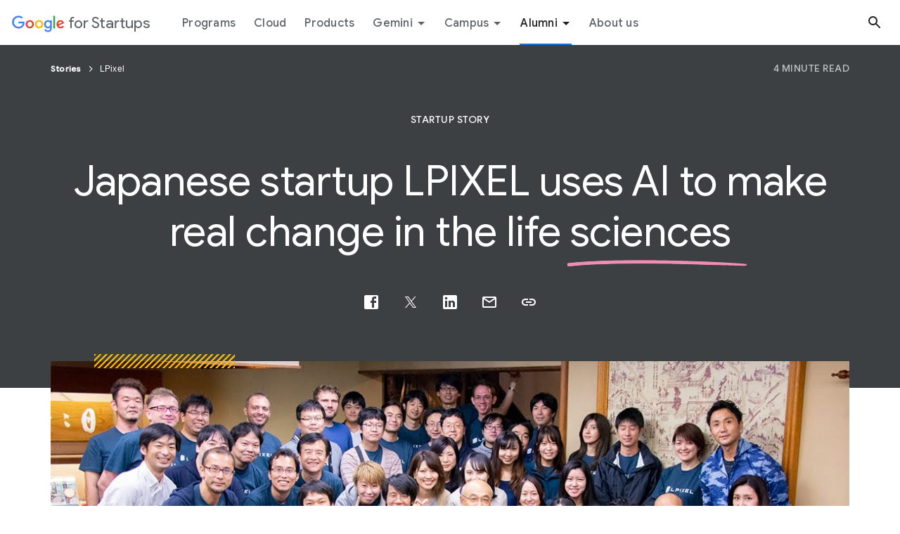

--- FILE ---
content_type: text/html
request_url: https://startup.google.de/alumni/stories/lpixel/
body_size: 15849
content:
<!DOCTYPE html>
<html lang="en" prefix="og: https://ogp.me/ns#">
  <head>
    <meta charset="utf-8">
    <meta content="initial-scale=1, minimum-scale=1, width=device-width" name="viewport">
    <title>LPIXEL - Google for Startups</title>

    <!-- Anti-flicker snippet -->
    <style>.async-hide { opacity: 0 !important} </style>
    <!-- Google Tag Manager -->
    <script nonce="SvDLMxbeQoA7UfGiUbdAFA">
      function glueCookieNotificationBarLoaded() {
        (function(w,d,s,l,i){w[l]=w[l]||[];w[l].push({'gtm.start':
        new Date().getTime(),event:'gtm.js'});var f=d.getElementsByTagName(s)[0],
        j=d.createElement(s),dl=l!='dataLayer'?'&l='+l:'';j.async=true;j.src=
        'https://www.googletagmanager.com/gtm.js?id='+i+dl;f.parentNode.insertBefore(j,f);
        })(window,document,'script','dataLayer','GTM-KP2KTT8');
      }
    </script>
    <!-- End Google Tag Manager -->
    <script nonce="SvDLMxbeQoA7UfGiUbdAFA">
      (function(a,s,y,n,c,h,i,d,e){s.className+=' '+y;h.start=1*new Date;
      h.end=i=function(){s.className=s.className.replace(RegExp(' ?'+y),'')};
      (a[n]=a[n]||[]).hide=h;setTimeout(function(){i();h.end=null},c);h.timeout=c;
      })(window,document.documentElement,'async-hide','dataLayer',2000,
      {'GTM-MDR3CVT':true});
    </script>

    <!-- Modified Analytics tracking code with Optimize plugin -->
    <script nonce="SvDLMxbeQoA7UfGiUbdAFA">
      (function(i,s,o,g,r,a,m){i['GoogleAnalyticsObject']=r;i[r]=i[r]||function(){
      (i[r].q=i[r].q||[]).push(arguments)},i[r].l=1*new Date();a=s.createElement(o),
      m=s.getElementsByTagName(o)[0];a.async=1;a.src=g;m.parentNode.insertBefore(a,m)
      })(window,document,'script','https://www.google-analytics.com/analytics.js','gtmua');

      gtmua('create', 'UA-103616110-1', 'auto',{
        'allowLinker':true
      });
      gtmua('require', 'GTM-MDR3CVT');
    </script>
    <meta name="description" content="Read more about LPIXEL, a Japanese startup that is using AI to analyze images to bring efficiency to medical diagnosis and technology development.">
    <meta property="og:title" content="LPIXEL - Google for Startups">
    <meta property="og:site_name" content="Google for Startups">
    <meta property="og:locale" content="en_us">
    <meta property="og:type" content="website">
    <meta property="og:description" content="Read more about LPIXEL, a Japanese startup that is using AI to analyze images to bring efficiency to medical diagnosis and technology development.">
    <meta property="og:url" content="https://startup.google.com/alumni/stories/lpixel/">
    <meta property="og:image" content="https://lh3.googleusercontent.com/HWFTbgG7ru0cWkcrxOHem0otYxTmU9_A0xFbDrztNBW83tD6eAqj6PaYpcFS4VSxfpo6ZDBaKtPpZ-R28q3D2XzFsyysig0yJcb6K9nn0EvqisoAYXU=w1500-h800">
    <meta property="og:image:width" content="1500">
    <meta property="og:image:height" content="800">
    <meta name="referrer" content="no-referrer">
    <link rel="apple-touch-icon-precomposed" sizes="180x180" href="https://www.gstatic.com/images/branding/googleg_gradient/2x/googleg_gradient_standard_192dp.png">
    <link rel="icon" type="image/png" sizes="32x32" href="https://www.gstatic.com/images/branding/googleg_gradient/2x/googleg_gradient_standard_32dp.png">
    <link rel="icon" type="image/png" sizes="16x16" href="https://www.gstatic.com/images/branding/googleg_gradient/2x/googleg_gradient_standard_16dp.png">
    <link rel="shortcut icon" href="https://www.gstatic.com/images/branding/googleg_gradient/2x/googleg_gradient_standard_64dp.png">
    <link rel="stylesheet" href="https://fonts.googleapis.com/css?family=Roboto:100,300,400,500,700|Google+Sans:400,500|Google+Sans+Display:400,500|Product+Sans:400&amp;lang=en" nonce="SvDLMxbeQoA7UfGiUbdAFA">
    <link href="/static/css/index.min.css?cache=a085a8a" rel="stylesheet" nonce="SvDLMxbeQoA7UfGiUbdAFA">
    <link href="https://fonts.googleapis.com/icon?family=Material+Icons" rel="stylesheet" nonce="SvDLMxbeQoA7UfGiUbdAFA">
    <link href="https://www.gstatic.com/glue/cookienotificationbar/cookienotificationbar.min.css" rel="stylesheet" nonce="SvDLMxbeQoA7UfGiUbdAFA">
      <link href="https://startup.google.com/alumni/stories/lpixel/" rel="canonical">
  </head>
  <body class="glue-body">
      <noscript>
        <iframe src="https://www.googletagmanager.com/ns.html?id=GTM-KP2KTT8" class="hide-gtm"></iframe>
      </noscript>


<header class="site-header glue-header"
  glue-header-options='{"drawer": "true", "hideOnScroll": "true", "steppedNav": "true"}'>
  <div class="glue-header__bar glue-header__bar--mobile">
    <div class="glue-header__tier">
      <div class="glue-header__container">
        <div class="glue-header__lock-up">
          <div class="glue-header__hamburger glue-header__hamburger--first-tier">
            <div class="glue-header__hamburger-wrapper">
              <button type="button" class="glue-header__drawer-toggle-btn"
                  data-category="main nav"
                  data-action="hamburger menu"
                  data-label="na"
                  aria-controls="glue-drawer" aria-haspopup="true" aria-expanded="false"
                  aria-label="Open the navigation drawer">
                <svg role="presentation" aria-hidden="true" class="glue-icon glue-icon--24px">
                  <use xlink:href="/static/img/glue-icons.svg#menu"></use>
                </svg>
              </button>
            </div>
          </div>
          <div class="glue-header__logo">
            <a class="glue-header__logo-link" href="/"
                data-category="main nav"
                data-action="product logo"
                data-label="na"
                aria-label="Google for Startups">
              <div class="glue-header__logo-container">
                <svg role="presentation" aria-hidden="true" class="glue-header__logo-svg">
                  <use xlink:href="/static/img/glue-icons.svg#google-color-logo"></use>
                </svg>
              </div>
              <p class="glue-header__logo--product">
                for Startups
              </p>
            </a>
          </div>
        </div>
      </div>
    </div>
  </div>
  <div id="glue-drawer" class="glue-header__bar glue-header__bar--desktop glue-header__drawer not-campus">
    <div class="glue-header__tier">
      <div class="glue-header__container">
        <a href="#content" class="glue-header__link glue-header__skip-content"
            data-category="main nav"
            data-action="skip content"
            data-label="na">
          <p class="glue-header__skip-content-text">
            Jump to content
          </p>
        </a>
        <div class="glue-header__lock-up">
          <div class="glue-header__logo">
            <a class="glue-header__logo-link" href="/"
                data-category="main nav"
                data-action="product logo"
                data-label="na"
                aria-label="Google for Startups">
              <div class="glue-header__logo-container">
                <svg role="presentation" aria-hidden="true" class="glue-header__logo-svg">
                  <use xlink:href="/static/img/glue-icons.svg#google-color-logo"></use>
                </svg>
              </div>
              <p class="glue-header__logo--product">
                for Startups
              </p>
            </a>
          </div>
        </div>
      </div>
      <div class="glue-header__container glue-header__stepped-nav">
        <div class="glue-header__stepped-nav-controls-container">
          <div class="glue-header__stepped-nav-controls">
            <div class="glue-header__stepped-nav-controls-arrow">
              <svg role="img" class="glue-icon glue-icon--18px">
                <use xlink:href="/static/img/glue-icons.svg#chevron-left"></use>
              </svg>
              <svg role="img" class="glue-icon glue-icon--18px glue-header__stepped-nav-subnav-icon">
                <use xlink:href="/static/img/glue-icons.svg#chevron-right"></use>
              </svg>
            </div>
            <div class="glue-header__stepped-nav-controls-title glue-header__link"></div>
          </div>
        </div>
        <div class="glue-header__stepped-nav-menus"></div>
      </div>
      <div class="glue-header__container glue-header__container--flex-auto
          glue-header__container--modal-nav">
        <nav class="glue-header__link-bar">
          <ul id="list-0" class="glue-header__list glue-header__link-bar--arrow">
              <li class="glue-header__item nav-items active-nav" aria-level="1"
                  data-is-stepped-nav="false">
                <a class="glue-header__link nav-link"
                    data-category="main nav"
                    data-label="na"
                    aria-label="Programs menu tab"
href="/programs/"                    data-link="/programs/"
                          data-action="Programs">
                  Programs
                </a>
              </li>
              <li class="glue-header__item nav-items" aria-level="1"
                  data-is-stepped-nav="false">
                <a class="glue-header__link nav-link"
                    data-category="main nav"
                    data-label="na"
                    aria-label="Cloud menu tab"
href="/cloud/"                    data-link="/cloud/"
                    >
                  Cloud
                </a>
              </li>
              <li class="glue-header__item nav-items" aria-level="1"
                  data-is-stepped-nav="false">
                <a class="glue-header__link nav-link"
                    data-category="main nav"
                    data-label="na"
                    aria-label="Products menu tab"
href="/products/"                    data-link="/products/"
                          data-action="Products">
                  Products
                </a>
              </li>
              <li class="glue-header__item nav-items" aria-level="1"
                  data-is-stepped-nav="false">
                  <button class="glue-header__link nav-dropdown--btn nav-dropdown-trigger glue-link"
                      data-link="/gemini/" data-modal-id="nav-dropdown-modal-4"
                      aria-controls="nav-dropdown-modal-4" aria-haspopup="true"
                      aria-expanded="false"
                      aria-label="Gemini"
                      data-category="main nav"
                      data-label="na"
                            data-action="Gemini">
                    Gemini
                    <svg role="presentation" aria-hidden="true" class="glue-icon glue-icon--24px">
                      <use xlink:href="/static/img/glue-icons.svg#arrow-drop-down"></use>
                    </svg>
                  </button>
                <a class="glue-header__link nav-link nav-dropdown--link"
                    data-category="main nav"
                    data-label="na"
                    aria-label="Gemini menu tab"
                    data-link="/gemini/"
                          data-action="Gemini">
                  Gemini
                </a>
                  <ul id="list-4" class="glue-header__list glue-header__list--nested">
                      <li class="glue-header__item sub-nav-items">
                        <a class="glue-header__link nav-link" href="/gemini/"
                            data-link="/gemini/"
                            data-category="main nav"
                            aria-label="Gemini kit page link"
                            data-label="Gemini kit"
                                  data-action="Gemini">
                          Gemini kit
                        </a>
                      </li>
                      <li class="glue-header__item sub-nav-items">
                        <a class="glue-header__link nav-link" href="/gemini/multimedia-library/"
                            data-link="/gemini/multimedia-library/"
                            data-category="main nav"
                            aria-label="Gemini multimedia library page link"
                            data-label="Gemini multimedia library"
                                  data-action="Gemini">
                          Gemini multimedia library
                        </a>
                      </li>
                  </ul>
<div class="nav-dropdown-modal nav-dropdown-modal-4" id="nav-dropdown-modal-4"
    role="dialog" aria-modal="true" aria-labelledby="dropdown-modal-4-label"
    aria-describedby="dropdown-modal-4-content">
  <div class="nav-dropdown-modal--overlay"></div>
  <div class="nav-dropdown-modal--content">
    <div class="glue-grid">
      <div class="glue-grid__col
 glue-grid__col--span-4 glue-grid__col--span-5-lg
 nav-dropdown-modal--content-heading"
          id="dropdown-modal-4-label">
        <p class="glue-headline glue-headline--headline-3 glue-grey-700">Go further faster with <span class="decorated-text">Gemini<img class="underline" role="presentation" src="https://kstatic.googleusercontent.com/files/a19a8c9dd71452db123b0704820c2c501c32c9cd179e1e4ad17ec851b5c9e9660d8e1aac00080d6218e696e410c047f9e0ff5a4463b451021d98f5d61543f721"></span></p>
      </div>
      <div class="glue-grid__col
 glue-grid__col--span-8 glue-grid__col--span-7-lg
">
          <ul class="glue-grid glue-cards glue-cards--compact nav-cards-grid">
              <li class="glue-grid__col glue-grid__col--span-7 glue-grid__col--span-4-xl nav-card">
                <a class="glue-card" href="/gemini/"
                    aria-label="Navigates to Gemini kit page"
                    data-category="main nav"
                    data-label="Navigates to Gemini kit page"
                          data-action="Gemini">
                  <div class="glue-card__inner">
                    <div class="glue-card__content">
                      <p class="glue-headline glue-headline--headline-3
gemini-headline">
                        Gemini kit
                      </p>
                    </div>
                    <div class="glue-card__cta glue-card__cta--arrow">
                      <span class="glue-button glue-button--low-emphasis">
                        <svg aria-hidden="true" class="glue-icon glue-icon--arrow-forward">
                          <use xlink:href="/static/img/glue-icons.svg#arrow-forward"></use>
                        </svg>
                      </span>
                    </div>
                  </div>
                </a>
              </li>
              <li class="glue-grid__col glue-grid__col--span-7 glue-grid__col--span-4-xl nav-card">
                <a class="glue-card" href="/gemini/multimedia-library/"
                    aria-label="Navigates to Gemini multimedia library page"
                    data-category="main nav"
                    data-label="Navigates to Gemini multimedia library page"
                          data-action="Gemini">
                  <div class="glue-card__inner">
                    <div class="glue-card__content">
                      <p class="glue-headline glue-headline--headline-3
gemini-headline">
                        Gemini multimedia library
                      </p>
                    </div>
                    <div class="glue-card__cta glue-card__cta--arrow">
                      <span class="glue-button glue-button--low-emphasis">
                        <svg aria-hidden="true" class="glue-icon glue-icon--arrow-forward">
                          <use xlink:href="/static/img/glue-icons.svg#arrow-forward"></use>
                        </svg>
                      </span>
                    </div>
                  </div>
                </a>
              </li>
          </ul>
      </div>
    </div>
    <button class="nav-dropdown-modal--close-btn"
        aria-label="Close dropdown">
      <svg aria-hidden="true" class="glue-icon glue-icon--24px">
        <use xlink:href="/static/img/glue-icons.svg#close"></use>
      </svg>
    </button>
  </div>
</div>              </li>
              <li class="glue-header__item nav-items" aria-level="1"
                  data-is-stepped-nav="true">
                  <button class="glue-header__link nav-dropdown--btn nav-dropdown-trigger glue-link"
                      data-link="/campus/" data-modal-id="nav-dropdown-modal-5"
                      aria-controls="nav-dropdown-modal-5" aria-haspopup="true"
                      aria-expanded="false"
                      aria-label="Campus"
                      data-category="main nav"
                      data-label="na"
                            data-action="Campus">
                    Campus
                    <svg role="presentation" aria-hidden="true" class="glue-icon glue-icon--24px">
                      <use xlink:href="/static/img/glue-icons.svg#arrow-drop-down"></use>
                    </svg>
                  </button>
                <a class="glue-header__link nav-link nav-dropdown--link"
                    data-category="main nav"
                    data-label="na"
                    aria-label="Navigate to campus page"
                    data-link="/campus/"
                          data-action="Campus">
                  Campus
                </a>
<div class="nav-dropdown-modal nav-dropdown-modal-5" id="nav-dropdown-modal-5"
    role="dialog" aria-modal="true" aria-labelledby="dropdown-modal-5-label"
    aria-describedby="dropdown-modal-5-content">
  <div class="nav-dropdown-modal--overlay"></div>
  <div class="nav-dropdown-modal--content">
    <div class="glue-grid">
      <div class="glue-grid__col
 glue-grid__col--span-5 nav-dropdown-modal--content-heading"
          id="dropdown-modal-5-label">
        <p class="glue-headline glue-headline--headline-3 glue-grey-700">Homebase for growing <span class="decorated-text">startups<img class="underline" role="presentation" src="https://kstatic.googleusercontent.com/files/a19a8c9dd71452db123b0704820c2c501c32c9cd179e1e4ad17ec851b5c9e9660d8e1aac00080d6218e696e410c047f9e0ff5a4463b451021d98f5d61543f721"></span></p>
            <a class="nav-dropdown-modal--cta glue-mod-spacer-3-top
              glue-button glue-button--high-emphasis" href="/campus/" aria-label="Campus" role="button" >Campus overview</a>

      </div>
      <div class="glue-grid__col
 glue-grid__col--span-7">
          <ul class="glue-grid glue-cards glue-cards--compact nav-cards-grid">
              <li class="glue-grid__col glue-grid__col--span-7 glue-grid__col--span-4-xl nav-card">
                <a class="glue-card" href="/campus/madrid/"
                    aria-label="Navigates to Madrid page"
                    data-category="main nav"
                    data-label="Navigates to Madrid page"
                          data-action="Campus">
                  <div class="glue-card__inner">
                    <div class="glue-card__content">
                      <p class="glue-headline glue-headline--headline-3
">
                        Madrid
                      </p>
                    </div>
                    <div class="glue-card__cta glue-card__cta--arrow">
                      <span class="glue-button glue-button--low-emphasis">
                        <svg aria-hidden="true" class="glue-icon glue-icon--arrow-forward">
                          <use xlink:href="/static/img/glue-icons.svg#arrow-forward"></use>
                        </svg>
                      </span>
                    </div>
                  </div>
                </a>
              </li>
              <li class="glue-grid__col glue-grid__col--span-7 glue-grid__col--span-4-xl nav-card">
                <a class="glue-card" href="/campus/sao-paulo/"
                    aria-label="Navigates to Sao Paulo page"
                    data-category="main nav"
                    data-label="Navigates to Sao Paulo page"
                          data-action="Campus">
                  <div class="glue-card__inner">
                    <div class="glue-card__content">
                      <p class="glue-headline glue-headline--headline-3
">
                        Sao Paulo
                      </p>
                    </div>
                    <div class="glue-card__cta glue-card__cta--arrow">
                      <span class="glue-button glue-button--low-emphasis">
                        <svg aria-hidden="true" class="glue-icon glue-icon--arrow-forward">
                          <use xlink:href="/static/img/glue-icons.svg#arrow-forward"></use>
                        </svg>
                      </span>
                    </div>
                  </div>
                </a>
              </li>
              <li class="glue-grid__col glue-grid__col--span-7 glue-grid__col--span-4-xl nav-card">
                <a class="glue-card" href="/campus/seoul/"
                    aria-label="Navigates to Seoul page"
                    data-category="main nav"
                    data-label="Navigates to Seoul page"
                          data-action="Campus">
                  <div class="glue-card__inner">
                    <div class="glue-card__content">
                      <p class="glue-headline glue-headline--headline-3
">
                        Seoul
                      </p>
                    </div>
                    <div class="glue-card__cta glue-card__cta--arrow">
                      <span class="glue-button glue-button--low-emphasis">
                        <svg aria-hidden="true" class="glue-icon glue-icon--arrow-forward">
                          <use xlink:href="/static/img/glue-icons.svg#arrow-forward"></use>
                        </svg>
                      </span>
                    </div>
                  </div>
                </a>
              </li>
              <li class="glue-grid__col glue-grid__col--span-7 glue-grid__col--span-4-xl nav-card">
                <a class="glue-card" href="/campus/tel-aviv/"
                    aria-label="Navigates to Tel Aviv page"
                    data-category="main nav"
                    data-label="Navigates to Tel Aviv page"
                          data-action="Campus">
                  <div class="glue-card__inner">
                    <div class="glue-card__content">
                      <p class="glue-headline glue-headline--headline-3
">
                        Tel Aviv
                      </p>
                    </div>
                    <div class="glue-card__cta glue-card__cta--arrow">
                      <span class="glue-button glue-button--low-emphasis">
                        <svg aria-hidden="true" class="glue-icon glue-icon--arrow-forward">
                          <use xlink:href="/static/img/glue-icons.svg#arrow-forward"></use>
                        </svg>
                      </span>
                    </div>
                  </div>
                </a>
              </li>
              <li class="glue-grid__col glue-grid__col--span-7 glue-grid__col--span-4-xl nav-card">
                <a class="glue-card" href="/campus/tokyo/"
                    aria-label="Navigates to Tokyo page"
                    data-category="main nav"
                    data-label="Navigates to Tokyo page"
                          data-action="Campus">
                  <div class="glue-card__inner">
                    <div class="glue-card__content">
                      <p class="glue-headline glue-headline--headline-3
">
                        Tokyo
                      </p>
                    </div>
                    <div class="glue-card__cta glue-card__cta--arrow">
                      <span class="glue-button glue-button--low-emphasis">
                        <svg aria-hidden="true" class="glue-icon glue-icon--arrow-forward">
                          <use xlink:href="/static/img/glue-icons.svg#arrow-forward"></use>
                        </svg>
                      </span>
                    </div>
                  </div>
                </a>
              </li>
              <li class="glue-grid__col glue-grid__col--span-7 glue-grid__col--span-4-xl nav-card">
                <a class="glue-card" href="/campus/warsaw/"
                    aria-label="Navigate to Warsaw page"
                    data-category="main nav"
                    data-label="Navigate to Warsaw page"
                          data-action="Campus">
                  <div class="glue-card__inner">
                    <div class="glue-card__content">
                      <p class="glue-headline glue-headline--headline-3
">
                        Warsaw
                      </p>
                    </div>
                    <div class="glue-card__cta glue-card__cta--arrow">
                      <span class="glue-button glue-button--low-emphasis">
                        <svg aria-hidden="true" class="glue-icon glue-icon--arrow-forward">
                          <use xlink:href="/static/img/glue-icons.svg#arrow-forward"></use>
                        </svg>
                      </span>
                    </div>
                  </div>
                </a>
              </li>
          </ul>
      </div>
    </div>
    <button class="nav-dropdown-modal--close-btn"
        aria-label="Close dropdown">
      <svg aria-hidden="true" class="glue-icon glue-icon--24px">
        <use xlink:href="/static/img/glue-icons.svg#close"></use>
      </svg>
    </button>
  </div>
</div>                  <ul id="list-1" class="glue-header__list glue-header__list--nested
                      site-header-list-nested stepped-nav-mobile mobile-show">
                    <li class="glue-header__item">
                      <a class="glue-header__link stepped-nav-link"
                            href="/campus/"                          data-link="/campus/"
                          data-category="stepped primary nav"
                          aria-label="Campus overview page link"
                          data-label="Overview"
                          data-is-secondary-stepped-nav-links="false"
                                data-action="Campus Overview">
                        Overview
                      </a>
                    </li>
                    <li class="glue-header__item">
                      <a class="glue-header__link stepped-nav-link"
                          data-link="/campus/madrid/"
                          data-category="stepped primary nav"
                          aria-label="Madrid page link"
                          data-label="Madrid"
                          data-is-secondary-stepped-nav-links="true"
                                data-action="Madrid">
                        Madrid
                      </a>
                        <ul id="list-2" class="glue-header__list glue-header__list--nested stepped-nav-mobile-nested">
                            <li class="glue-header__item">
                              <a class="glue-header__link stepped-nav-link"
                                  href="/campus/madrid/"
                                  data-link="/campus/madrid/"
                                  data-category="stepped secondary nav"
                                  aria-label="Madrid Overview page link"
                                  data-label="Overview"
                                        data-action="Madrid Overview">
                                Overview
                              </a>
                            </li>
                            <li class="glue-header__item">
                              <a class="glue-header__link stepped-nav-link"
                                  href="/campus/madrid/get-involved/"
                                  data-link="/campus/madrid/get-involved/"
                                  data-category="stepped secondary nav"
                                  aria-label="Madrid Get involved page link"
                                  data-label="Get involved"
                                        data-action="Madrid Get involved">
                                Get involved
                              </a>
                            </li>
                            <li class="glue-header__item">
                              <a class="glue-header__link stepped-nav-link"
                                  href="/campus/madrid/events/"
                                  data-link="/campus/madrid/events/"
                                  data-category="stepped secondary nav"
                                  aria-label="Madrid Events page link"
                                  data-label="Events"
                                        data-action="Madrid Events">
                                Events
                              </a>
                            </li>
                            <li class="glue-header__item">
                              <a class="glue-header__link stepped-nav-link"
                                  href="/campus/madrid/creator-studio/"
                                  data-link="/campus/madrid/creator-studio/"
                                  data-category="stepped secondary nav"
                                  aria-label="Madrid Creator Studio page link"
                                  data-label="Creator Studio"
                                        data-action="Madrid Creator Studio">
                                Creator Studio
                              </a>
                            </li>
                            <li class="glue-header__item">
                              <a class="glue-header__link stepped-nav-link"
                                  href="/campus/madrid/faqs/"
                                  data-link="/campus/madrid/faqs/"
                                  data-category="stepped secondary nav"
                                  aria-label="Madrid FAQs page link"
                                  data-label="FAQs"
                                        data-action="Madrid FAQs">
                                FAQs
                              </a>
                            </li>
                        </ul>
                    </li>
                    <li class="glue-header__item">
                      <a class="glue-header__link stepped-nav-link"
                          data-link="/campus/sao-paulo/"
                          data-category="stepped primary nav"
                          aria-label="São Paulo page link"
                          data-label="São Paulo"
                          data-is-secondary-stepped-nav-links="true"
                                data-action="São Paulo">
                        São Paulo
                      </a>
                        <ul id="list-2" class="glue-header__list glue-header__list--nested stepped-nav-mobile-nested">
                            <li class="glue-header__item">
                              <a class="glue-header__link stepped-nav-link"
                                  href="/campus/sao-paulo/"
                                  data-link="/campus/sao-paulo/"
                                  data-category="stepped secondary nav"
                                  aria-label="São Paulo Overview page link"
                                  data-label="Overview"
                                        data-action="São Paulo Overview">
                                Overview
                              </a>
                            </li>
                        </ul>
                    </li>
                    <li class="glue-header__item">
                      <a class="glue-header__link stepped-nav-link"
                          data-link="/campus/seoul/"
                          data-category="stepped primary nav"
                          aria-label="Seoul link page"
                          data-label="Seoul"
                          data-is-secondary-stepped-nav-links="true"
                                data-action="Seoul">
                        Seoul
                      </a>
                        <ul id="list-2" class="glue-header__list glue-header__list--nested stepped-nav-mobile-nested">
                            <li class="glue-header__item">
                              <a class="glue-header__link stepped-nav-link"
                                  href="/campus/seoul/"
                                  data-link="/campus/seoul/"
                                  data-category="stepped secondary nav"
                                  aria-label="Seoul Overview page link"
                                  data-label="Overview"
                                        data-action="Seoul Overview">
                                Overview
                              </a>
                            </li>
                            <li class="glue-header__item">
                              <a class="glue-header__link stepped-nav-link"
                                  href="/campus/seoul/get-involved/"
                                  data-link="/campus/seoul/get-involved/"
                                  data-category="stepped secondary nav"
                                  aria-label="Seoul Get involved page link"
                                  data-label="Get involved"
                                        data-action="Seoul Get involved">
                                Get involved
                              </a>
                            </li>
                            <li class="glue-header__item">
                              <a class="glue-header__link stepped-nav-link"
                                  href="/campus/seoul/events/"
                                  data-link="/campus/seoul/events/"
                                  data-category="stepped secondary nav"
                                  aria-label="Seoul Events page link"
                                  data-label="Events"
                                        data-action="Seoul Events">
                                Events
                              </a>
                            </li>
                            <li class="glue-header__item">
                              <a class="glue-header__link stepped-nav-link"
                                  href="/campus/seoul/creator-studio/"
                                  data-link="/campus/seoul/creator-studio/"
                                  data-category="stepped secondary nav"
                                  aria-label="Seoul Creator Studio page link"
                                  data-label="Creator Studio"
                                        data-action="Seoul Creator Studio">
                                Creator Studio
                              </a>
                            </li>
                            <li class="glue-header__item">
                              <a class="glue-header__link stepped-nav-link"
                                  href="/campus/seoul/faqs/"
                                  data-link="/campus/seoul/faqs/"
                                  data-category="stepped secondary nav"
                                  aria-label="Seoul FAQs page link"
                                  data-label="FAQs"
                                        data-action="Seoul FAQs">
                                FAQs
                              </a>
                            </li>
                        </ul>
                    </li>
                    <li class="glue-header__item">
                      <a class="glue-header__link stepped-nav-link"
                          data-link="/campus/tel-aviv/"
                          data-category="stepped primary nav"
                          aria-label="Tel Aviv page link"
                          data-label="Tel Aviv"
                          data-is-secondary-stepped-nav-links="true"
                                data-action="Tel Aviv">
                        Tel Aviv
                      </a>
                        <ul id="list-2" class="glue-header__list glue-header__list--nested stepped-nav-mobile-nested">
                            <li class="glue-header__item">
                              <a class="glue-header__link stepped-nav-link"
                                  href="/campus/tel-aviv/"
                                  data-link="/campus/tel-aviv/"
                                  data-category="stepped secondary nav"
                                  aria-label="Tel Aviv Overview page link"
                                  data-label="Overview"
                                        data-action="Tel Aviv Overview">
                                Overview
                              </a>
                            </li>
                            <li class="glue-header__item">
                              <a class="glue-header__link stepped-nav-link"
                                  href="/campus/tel-aviv/get-involved/"
                                  data-link="/campus/tel-aviv/get-involved/"
                                  data-category="stepped secondary nav"
                                  aria-label="Tel Aviv Get involved page link"
                                  data-label="Get involved"
                                        data-action="Tel Aviv Get involved">
                                Get involved
                              </a>
                            </li>
                            <li class="glue-header__item">
                              <a class="glue-header__link stepped-nav-link"
                                  href="/campus/tel-aviv/founders-at-campus/"
                                  data-link="/campus/tel-aviv/founders-at-campus/"
                                  data-category="stepped secondary nav"
                                  aria-label="Tel aviv Founders at Campus link"
                                  data-label="Founders at Campus"
                                        data-action="Tel Aviv Founders at Campus">
                                Founders at Campus
                              </a>
                            </li>
                            <li class="glue-header__item">
                              <a class="glue-header__link stepped-nav-link"
                                  href="/campus/tel-aviv/creator-studio/"
                                  data-link="/campus/tel-aviv/creator-studio/"
                                  data-category="stepped secondary nav"
                                  aria-label="Tel Aviv Creator Studio page link"
                                  data-label="Creator Studio"
                                        data-action="Tel Aviv Creator Studio">
                                Creator Studio
                              </a>
                            </li>
                            <li class="glue-header__item">
                              <a class="glue-header__link stepped-nav-link"
                                  href="/campus/tel-aviv/faqs/"
                                  data-link="/campus/tel-aviv/faqs/"
                                  data-category="stepped secondary nav"
                                  aria-label="Tel Aviv FAQs page link"
                                  data-label="FAQs"
                                        data-action="Tel Aviv FAQs">
                                FAQs
                              </a>
                            </li>
                        </ul>
                    </li>
                    <li class="glue-header__item">
                      <a class="glue-header__link stepped-nav-link"
                          data-link="/campus/tokyo/"
                          data-category="stepped primary nav"
                          aria-label="Tokyo link page"
                          data-label="Tokyo"
                          data-is-secondary-stepped-nav-links="true"
                                data-action="Tokyo">
                        Tokyo
                      </a>
                        <ul id="list-2" class="glue-header__list glue-header__list--nested stepped-nav-mobile-nested">
                            <li class="glue-header__item">
                              <a class="glue-header__link stepped-nav-link"
                                  href="/campus/tokyo/"
                                  data-link="/campus/tokyo/"
                                  data-category="stepped secondary nav"
                                  aria-label="Tokyo Overview page link"
                                  data-label="Overview"
                                        data-action="Tokyo Overview">
                                Overview
                              </a>
                            </li>
                            <li class="glue-header__item">
                              <a class="glue-header__link stepped-nav-link"
                                  href="/campus/tokyo/get-involved/"
                                  data-link="/campus/tokyo/get-involved/"
                                  data-category="stepped secondary nav"
                                  aria-label="Tokyo Get involved page link"
                                  data-label="Get involved"
                                        data-action="Tokyo Get involved">
                                Get involved
                              </a>
                            </li>
                            <li class="glue-header__item">
                              <a class="glue-header__link stepped-nav-link"
                                  href="/campus/tokyo/founders-at-campus/"
                                  data-link="/campus/tokyo/founders-at-campus/"
                                  data-category="stepped secondary nav"
                                  aria-label="Tokyo Founders at Campus page link"
                                  data-label="Founders at Campus"
                                        data-action="Tokyo Founders at Campus">
                                Founders at Campus
                              </a>
                            </li>
                            <li class="glue-header__item">
                              <a class="glue-header__link stepped-nav-link"
                                  href="/campus/tokyo/faqs/"
                                  data-link="/campus/tokyo/faqs/"
                                  data-category="stepped secondary nav"
                                  aria-label="Tokyo FAQs page link"
                                  data-label="FAQs"
                                        data-action="Tokyo FAQs">
                                FAQs
                              </a>
                            </li>
                        </ul>
                    </li>
                    <li class="glue-header__item">
                      <a class="glue-header__link stepped-nav-link"
                          data-link="/campus/warsaw/"
                          data-category="stepped primary nav"
                          aria-label="Warsaw link page"
                          data-label="Warsaw"
                          data-is-secondary-stepped-nav-links="true"
                                data-action="Warsaw">
                        Warsaw
                      </a>
                        <ul id="list-2" class="glue-header__list glue-header__list--nested stepped-nav-mobile-nested">
                            <li class="glue-header__item">
                              <a class="glue-header__link stepped-nav-link"
                                  href="/campus/warsaw/"
                                  data-link="/campus/warsaw/"
                                  data-category="stepped secondary nav"
                                  aria-label="Warsaw Overview page link"
                                  data-label="Overview"
                                        data-action="Warsaw Overview">
                                Overview
                              </a>
                            </li>
                            <li class="glue-header__item">
                              <a class="glue-header__link stepped-nav-link"
                                  href="/campus/warsaw/get-involved/"
                                  data-link="/campus/warsaw/get-involved/"
                                  data-category="stepped secondary nav"
                                  aria-label="Warsaw Get involved page link"
                                  data-label="Get involved"
                                        data-action="Warsaw Get involved">
                                Get involved
                              </a>
                            </li>
                            <li class="glue-header__item">
                              <a class="glue-header__link stepped-nav-link"
                                  href="/campus/warsaw/founders-at-campus/"
                                  data-link="/campus/warsaw/founders-at-campus/"
                                  data-category="stepped secondary nav"
                                  aria-label="Warsaw Founders at Campus page link"
                                  data-label="Founders at Campus"
                                        data-action="Warsaw Founders at Campus">
                                Founders at Campus
                              </a>
                            </li>
                            <li class="glue-header__item">
                              <a class="glue-header__link stepped-nav-link"
                                  href="/campus/warsaw/events/"
                                  data-link="/campus/warsaw/events/"
                                  data-category="stepped secondary nav"
                                  aria-label="Warsaw Events page link"
                                  data-label="Events"
                                        data-action="Warsaw Events">
                                Events
                              </a>
                            </li>
                            <li class="glue-header__item">
                              <a class="glue-header__link stepped-nav-link"
                                  href="/campus/warsaw/creator-studio/"
                                  data-link="/campus/warsaw/creator-studio/"
                                  data-category="stepped secondary nav"
                                  aria-label="Warsaw Creator Studio page link"
                                  data-label="Creator Studio"
                                        data-action="Warsaw Creator Studio">
                                Creator Studio
                              </a>
                            </li>
                            <li class="glue-header__item">
                              <a class="glue-header__link stepped-nav-link"
                                  href="/campus/warsaw/faqs/"
                                  data-link="/campus/warsaw/faqs/"
                                  data-category="stepped secondary nav"
                                  aria-label="Warsaw FAQs page link"
                                  data-label="FAQs"
                                        data-action="Warsaw FAQs">
                                FAQs
                              </a>
                            </li>
                        </ul>
                    </li>
                  </ul>

                  <ul id="list-1" class="glue-header__list glue-header__list--nested site-header-list-nested stepped-nav-primary desktop-show">
                      <li class="glue-header__item stepped-nav-primary-header-item">
                        <a class="glue-header__link stepped-nav-link"
                            href="/campus/"
                            data-link="/campus/"
                            data-category="stepped primary nav"
                            aria-label="Campus overview page link"
                            data-label="Overview"
                            data-is-secondary-stepped-nav-links="false"
                                  data-action="Campus Overview">
                          Overview
                        </a>
                      </li>
                      <li class="glue-header__item stepped-nav-primary-header-item">
                        <a class="glue-header__link stepped-nav-link"
                            href="/campus/madrid/"
                            data-link="/campus/madrid/"
                            data-category="stepped primary nav"
                            aria-label="Madrid page link"
                            data-label="Madrid"
                            data-is-secondary-stepped-nav-links="true"
                                  data-action="Madrid">
                          Madrid
                        </a>
                      </li>
                      <li class="glue-header__item stepped-nav-primary-header-item">
                        <a class="glue-header__link stepped-nav-link"
                            href="/campus/sao-paulo/"
                            data-link="/campus/sao-paulo/"
                            data-category="stepped primary nav"
                            aria-label="São Paulo page link"
                            data-label="São Paulo"
                            data-is-secondary-stepped-nav-links="true"
                                  data-action="São Paulo">
                          São Paulo
                        </a>
                      </li>
                      <li class="glue-header__item stepped-nav-primary-header-item">
                        <a class="glue-header__link stepped-nav-link"
                            href="/campus/seoul/"
                            data-link="/campus/seoul/"
                            data-category="stepped primary nav"
                            aria-label="Seoul link page"
                            data-label="Seoul"
                            data-is-secondary-stepped-nav-links="true"
                                  data-action="Seoul">
                          Seoul
                        </a>
                      </li>
                      <li class="glue-header__item stepped-nav-primary-header-item">
                        <a class="glue-header__link stepped-nav-link"
                            href="/campus/tel-aviv/"
                            data-link="/campus/tel-aviv/"
                            data-category="stepped primary nav"
                            aria-label="Tel Aviv page link"
                            data-label="Tel Aviv"
                            data-is-secondary-stepped-nav-links="true"
                                  data-action="Tel Aviv">
                          Tel Aviv
                        </a>
                      </li>
                      <li class="glue-header__item stepped-nav-primary-header-item">
                        <a class="glue-header__link stepped-nav-link"
                            href="/campus/tokyo/"
                            data-link="/campus/tokyo/"
                            data-category="stepped primary nav"
                            aria-label="Tokyo link page"
                            data-label="Tokyo"
                            data-is-secondary-stepped-nav-links="true"
                                  data-action="Tokyo">
                          Tokyo
                        </a>
                      </li>
                      <li class="glue-header__item stepped-nav-primary-header-item">
                        <a class="glue-header__link stepped-nav-link"
                            href="/campus/warsaw/"
                            data-link="/campus/warsaw/"
                            data-category="stepped primary nav"
                            aria-label="Warsaw link page"
                            data-label="Warsaw"
                            data-is-secondary-stepped-nav-links="true"
                                  data-action="Warsaw">
                          Warsaw
                        </a>
                      </li>
                  </ul>

                  <ul id="list-1" class="glue-header__list glue-header__list--nested site-header-list-nested stepped-nav-secondary hide desktop-show">
                  </ul>
              </li>
              <li class="glue-header__item nav-items" aria-level="1"
                  data-is-stepped-nav="false">
                  <button class="glue-header__link nav-dropdown--btn nav-dropdown-trigger glue-link"
                      data-link="/alumni/" data-modal-id="nav-dropdown-modal-6"
                      aria-controls="nav-dropdown-modal-6" aria-haspopup="true"
                      aria-expanded="false"
                      aria-label="Alumni"
                      data-category="main nav"
                      data-label="na"
                            data-action="Alumni">
                    Alumni
                    <svg role="presentation" aria-hidden="true" class="glue-icon glue-icon--24px">
                      <use xlink:href="/static/img/glue-icons.svg#arrow-drop-down"></use>
                    </svg>
                  </button>
                <a class="glue-header__link nav-link nav-dropdown--link"
                    data-category="main nav"
                    data-label="na"
                    aria-label="Explore stages Alumni tab"
                    data-link="/alumni/"
                          data-action="Alumni">
                  Alumni
                </a>
                  <ul id="list-6" class="glue-header__list glue-header__list--nested">
                      <li class="glue-header__item sub-nav-items">
                        <a class="glue-header__link nav-link" href="/alumni/"
                            data-link="/alumni/"
                            data-category="main nav"
                            aria-label="Alumni page link"
                            data-label="About"
                                  data-action="Alumni">
                          About
                        </a>
                      </li>
                      <li class="glue-header__item sub-nav-items">
                        <a class="glue-header__link nav-link" href="/alumni/stories/"
                            data-link="/alumni/stories/"
                            data-category="main nav"
                            aria-label="Stories page link"
                            data-label="Stories"
                                  data-action="Alumni">
                          Stories
                        </a>
                      </li>
                      <li class="glue-header__item sub-nav-items">
                        <a class="glue-header__link nav-link" href="/alumni/directory/"
                            data-link="/alumni/directory/"
                            data-category="main nav"
                            aria-label="Directory page link"
                            data-label="Directory"
                                  data-action="Alumni">
                          Directory
                        </a>
                      </li>
                  </ul>
<div class="nav-dropdown-modal nav-dropdown-modal-6" id="nav-dropdown-modal-6"
    role="dialog" aria-modal="true" aria-labelledby="dropdown-modal-6-label"
    aria-describedby="dropdown-modal-6-content">
  <div class="nav-dropdown-modal--overlay"></div>
  <div class="nav-dropdown-modal--content">
    <div class="glue-grid">
      <div class="glue-grid__col
 glue-grid__col--span-5 nav-dropdown-modal--content-heading"
          id="dropdown-modal-6-label">
        <p class="glue-headline glue-headline--headline-3 glue-grey-700">Meet the startups already making a <span class="decorated-text">difference<img class="underline" role="presentation" src="https://kstatic.googleusercontent.com/files/a19a8c9dd71452db123b0704820c2c501c32c9cd179e1e4ad17ec851b5c9e9660d8e1aac00080d6218e696e410c047f9e0ff5a4463b451021d98f5d61543f721"></span></p>
      </div>
      <div class="glue-grid__col
 glue-grid__col--span-7">
          <ul class="glue-grid glue-cards glue-cards--compact nav-cards-grid">
              <li class="glue-grid__col glue-grid__col--span-7 glue-grid__col--span-4-xl nav-card">
                <a class="glue-card" href="/alumni/"
                    aria-label="Navigates to About Alumni page"
                    data-category="main nav"
                    data-label="Navigates to About Alumni page"
                          data-action="Alumni">
                  <div class="glue-card__inner">
                    <div class="glue-card__content">
                      <p class="glue-headline glue-headline--headline-3
">
                        About
                      </p>
                        <p class="glue-caption">
                          Discover what it means to be a part of the Google for Startups alumni community
                        </p>
                    </div>
                    <div class="glue-card__cta glue-card__cta--arrow">
                      <span class="glue-button glue-button--low-emphasis">
                        <svg aria-hidden="true" class="glue-icon glue-icon--arrow-forward">
                          <use xlink:href="/static/img/glue-icons.svg#arrow-forward"></use>
                        </svg>
                      </span>
                    </div>
                  </div>
                </a>
              </li>
              <li class="glue-grid__col glue-grid__col--span-7 glue-grid__col--span-4-xl nav-card">
                <a class="glue-card" href="/alumni/stories/"
                    aria-label="Navigates to Stories page"
                    data-category="main nav"
                    data-label="Navigates to Stories page"
                          data-action="Alumni">
                  <div class="glue-card__inner">
                    <div class="glue-card__content">
                      <p class="glue-headline glue-headline--headline-3
">
                        Stories
                      </p>
                        <p class="glue-caption">
                          Meet founders and startups proving that innovation happens everywhere
                        </p>
                    </div>
                    <div class="glue-card__cta glue-card__cta--arrow">
                      <span class="glue-button glue-button--low-emphasis">
                        <svg aria-hidden="true" class="glue-icon glue-icon--arrow-forward">
                          <use xlink:href="/static/img/glue-icons.svg#arrow-forward"></use>
                        </svg>
                      </span>
                    </div>
                  </div>
                </a>
              </li>
              <li class="glue-grid__col glue-grid__col--span-7 glue-grid__col--span-4-xl nav-card">
                <a class="glue-card" href="/alumni/directory/"
                    aria-label="Navigates to Directory page"
                    data-category="main nav"
                    data-label="Navigates to Directory page"
                          data-action="Alumni">
                  <div class="glue-card__inner">
                    <div class="glue-card__content">
                      <p class="glue-headline glue-headline--headline-3
">
                        Directory
                      </p>
                        <p class="glue-caption">
                          Browse our alumni directory and discover startups across regions and industries
                        </p>
                    </div>
                    <div class="glue-card__cta glue-card__cta--arrow">
                      <span class="glue-button glue-button--low-emphasis">
                        <svg aria-hidden="true" class="glue-icon glue-icon--arrow-forward">
                          <use xlink:href="/static/img/glue-icons.svg#arrow-forward"></use>
                        </svg>
                      </span>
                    </div>
                  </div>
                </a>
              </li>
          </ul>
      </div>
    </div>
    <button class="nav-dropdown-modal--close-btn"
        aria-label="Close dropdown">
      <svg aria-hidden="true" class="glue-icon glue-icon--24px">
        <use xlink:href="/static/img/glue-icons.svg#close"></use>
      </svg>
    </button>
  </div>
</div>              </li>
              <li class="glue-header__item nav-items" aria-level="1"
                  data-is-stepped-nav="false">
                <a class="glue-header__link nav-link"
                    data-category="main nav"
                    data-label="na"
                    aria-label="About Us menu tab"
href="/about-us/"                    data-link="/about-us/"
                          data-action="About us">
                  About us
                </a>
              </li>
          </ul>
        </nav>
      </div>
    </div>
  </div>
<button class="search-modal-trigger js-search-modal-trigger"
    aria-label="Search button"
    data-lang-code="en">
  <svg role="presentation"
      class="glue-icon glue-icon--24px">
    <use xlink:href="/static/img/glue-icons.svg#search"></use>
  </svg>
</button>
<div class="search-modal js-search">
  <form class="search-modal-form" >
    <button type="button" class="search-modal-form-open js-search-trigger"
        aria-label="Search button">
      <svg role="presentation"
          class="glue-icon glue-icon--24px">
        <use xlink:href="/static/img/glue-icons.svg#search"></use>
      </svg>
    </button>
    <input class="search-modal-form-input js-search-input" type="text"
        aria-label="Search query" maxlength="70">
    <button type="button" class="search-modal-form-close js-search-close"
        aria-label="Close button">
      <svg role="presentation"
          class="glue-icon glue-icon--24px">
        <use xlink:href="/static/img/glue-icons.svg#close"></use>
      </svg>
    </button>
  </form>
  <div class="search-modal-shadow"></div>
  <div class="search-modal-assist search-asist">
    <h3 class="headline">What are you looking for?</h3>
    <ul>
        <li>
          <a href="/programs/"
              data-category="search assist"
              data-label="na"
              aria-label="Goes to Programs page"
                    data-action="Programs">
            <svg viewBox="0 0 20 22"><defs><path d="M4.75 20.5v-15h2v3h8v-3h2v6h2v-6c0-1.1-.9-2-2-2h-3.18c-.42-1.16-1.52-2-2.82-2-1.3 0-2.4.84-2.82 2H4.75c-1.1 0-2 .9-2 2v15c0 1.1.9 2 2 2h5v-2h-5zm6-17c.55 0 1 .45 1 1s-.45 1-1 1-1-.45-1-1 .45-1 1-1zm9 9.5l1.5 1.5-6.99 7L9.75 17l1.5-1.5 3.01 3 5.49-5.5z" id="clipboard-icon"></path></defs><use class="fill" fill="#000" fill-rule="nonzero" transform="translate(-2 -1)" href="#clipboard-icon"></use></svg>
            Programs
          </a>
        </li>
        <li>
          <a href="/products/"
              data-category="search assist"
              data-label="na"
              aria-label="Goes to products page"
                    data-action="Products">
            <svg viewBox="0 0 20 20"><defs><path d="M21.383 17.853l-6.87-6.87.05-.05c.93-2.34.45-5.1-1.44-7-2.3-2.3-5.88-2.51-8.43-.65l1.45 1.45.72.72 1.67 1.66-1.42 1.42-1.67-1.67-.71-.72-1.45-1.44a6.487 6.487 0 0 0 .65 8.42c1.86 1.86 4.57 2.35 6.89 1.48l.13-.12 6.9 6.9c.78.78 2.05.78 2.83 0l.71-.71a2 2 0 0 0-.01-2.82zm-16.03-6.14c-.94-.94-1.36-2.19-1.3-3.42l3.06 3.06 4.24-4.24-3.05-3.06c1.23-.06 2.48.36 3.42 1.3a4.49 4.49 0 0 1 0 6.36 4.503 4.503 0 0 1-6.37 0z" id="wrench-icon"></path></defs><use class="fill" fill="#000" fill-rule="nonzero" transform="translate(-2 -2)" href="#wrench-icon"></use></svg>
            Products
          </a>
        </li>
        <li>
          <a href="/community/"
              data-category="search assist"
              data-label="na"
              aria-label="Goes to community page"
                    data-action="Join a community">
            <svg viewBox="0 0 22 16"><defs><path d="M15 8c0-1.42-.5-2.73-1.33-3.76.42-.14.86-.24 1.33-.24 2.21 0 4 1.79 4 4s-1.79 4-4 4c-.43 0-.84-.09-1.23-.21-.03-.01-.06-.02-.1-.03A5.98 5.98 0 0 0 15 8zm1.66 5.13C18.03 14.06 19 15.32 19 17v3h4v-3c0-2.18-3.58-3.47-6.34-3.87zM9 6c-1.1 0-2 .9-2 2s.9 2 2 2 2-.9 2-2-.9-2-2-2zm0 9c-2.7 0-5.8 1.29-6 2.01V18h12v-1c-.2-.71-3.3-2-6-2zM9 4c2.21 0 4 1.79 4 4s-1.79 4-4 4-4-1.79-4-4 1.79-4 4-4zm0 9c2.67 0 8 1.34 8 4v3H1v-3c0-2.66 5.33-4 8-4z" id="community"></path></defs><use class="fill" fill="#000" fill-rule="nonzero" transform="translate(-1 -4)" href="#community"></use></svg>
            Join a community
          </a>
        </li>
    </ul>
  </div>
</div>  <div class="glue-header__drawer-backdrop"></div>
</header>    <div id="content" class="main-content" role="main">
  <div class="story">
<div class="story-header">
  <div class="story-header--background"></div>
  <div class="story-header glue-page">
    <div class="story-header--top">
      <div class="story-header--breadcrumb">
        <nav class="glue-page glue-mod-spacer-3-top glue-breadcrumbs"
            aria-label="Breadcrumbs">
          <ol class="glue-breadcrumbs__list">
            <li class="glue-breadcrumbs__item">
              <a class="glue-breadcrumbs__link glue-mod-font-weight-bold glue-mod-font-reversed"
                  aria-label="Stories"
                  href="../">
                Stories
              </a>
              <svg role="presentation"
                  class="glue-icon glue-icon--breadcrumb glue-icon--color-white"
                  aria-hidden="true">
                <use xlink:href="/static/img/glue-icons.svg#chevron-right"></use>
              </svg>
            </li>
            <li class="glue-breadcrumbs__item glue-breadcrumbs__item--active glue-mod-font-reversed">
              LPixel
            </li>
          </ol>
        </nav>
      </div>
      <div class="story-header--read-time">
        <span class="glue-eyebrow">
          4 minute read
        </span>
      </div>
    </div>
    <div class="story-header--bottom">
      <div class="story-header--type">
        <span class="glue-eyebrow">Startup Story</span>
      </div>
      <div class="story-header--title">
          <p>Japanese startup LPIXEL uses AI to make real change in the life <span class="decorated-text underline"> sciences </span></p>
      </div>

      <div class="story-header--social">
<section class="share-static glue-social glue-social--static">
  <div class="glue-social__group">
    <ul class="glue-social__list glue-no-bullet" role="list">
      <li class="glue-social__item">
        <a class="glue-social__link"
            href="https://www.facebook.com/sharer/sharer.php?locale=en_US&amp;caption=Japanese startup LPIXEL uses AI to make real change in the life sciences&u=https://startup.google.com/alumni/stories/lpixel/"
            title="Share to Facebook"
            target="_blank" rel="noopener noreferrer">
          <svg role="presentation" aria-hidden="true" class="glue-icon glue-icon--social
              glue-icon--color-facebook glue-icon--24px">
            <use xlink:href="/static/img/glue-icons.svg#post-facebook"></use>
          </svg>
        </a>
      </li>
      <li class="glue-social__item">
        <a href="https://www.twitter.com/share?text=Japanese startup LPIXEL uses AI to make real change in the life sciences&url=https://startup.google.com/alumni/stories/lpixel/"
            target="_blank" rel="noopener noreferrer"
            title="Share to Twitter" class="glue-social__link">
          <svg role="presentation" aria-hidden="true" class="glue-icon glue-icon--social
              glue-icon--color-twitter glue-icon--24px">
            <use xlink:href="/static/img/glue-icons.svg#twitter"></use>
          </svg>
        </a>
      </li>
      <li class="glue-social__item">
        <a class="glue-social__link"
            href="https://www.linkedin.com/shareArticle?mini=true&url=https://startup.google.com/alumni/stories/lpixel/&title=Japanese startup LPIXEL uses AI to make real change in the life sciences"
            target="_blank" rel="noopener noreferrer"
            title="Share to LinkedIn">
          <svg role="presentation" aria-hidden="true" class="glue-icon glue-icon--social
              glue-icon--color-linkedin glue-icon--24px">
            <use xlink:href="/static/img/glue-icons.svg#post-linkedin"></use>
          </svg>
        </a>
      </li>
      <li class="glue-social__item">
        <a class="glue-social__link" href="mailto:?subject=Japanese startup LPIXEL uses AI to make real change in the life sciences&body=https://startup.google.com/alumni/stories/lpixel/"
            target="_blank" rel="noopener noreferrer" title="Send via Email">
          <svg role="presentation" aria-hidden="true" class="glue-icon glue-icon--social glue-icon--24px">
            <use xlink:href="/static/img/glue-icons.svg#email"></use>
          </svg>
        </a>
      </li>
      <li class="glue-social__item">
        <div class="glue-social glue-social--popover">
          <div class="glue-popover" data-glue-popover-trigger="click">
            <div class="glue-popover__trigger glue-social__icon-trigger"
                id="popover-trigger-hero" role="button"
                aria-label="Get shareable link"
                tabindex="0" title="Copy link">
              <svg role="presentation" aria-hidden="true" class="glue-icon glue-icon--social glue-icon--24px">
                <use xlink:href="/static/img/glue-icons.svg#link"></use>
              </svg>
            </div>

            <div class="glue-popover__dialog glue-social__dialog" id="popover-dialog-hero">
              <div class="glue-copy" glue-copy-success="Copied to clipboard"
                  glue-copy-fail="Press Ctrl+C or ⌘+C to copy">
                <input aria-label="URL to be copied"
                    class="glue-social__copy-input glue-copy-value" type="text"
                    value="https://startup.google.com/alumni/stories/lpixel/" readonly>
                <button class="glue-social__copy-btn glue-copy-button" id="static-copy-trigger"
                    aria-live="polite">Copy link</button>
              </div>
              <div aria-label="Close dropdown"
                  class="glue-popover__close-btn glue-social__close-btn"
                  role="button" tabindex="0">
                ×
              </div>
            </div>
          </div>
        </div>
      </li>
    </ul>
  </div>
</section>      </div>
    </div>
  </div>
</div>

<div class="story-hero glue-page">
    <div class="story-header--thumbnail-container">
      <div class="stripped-tape">
<svg role="presentation" aria-hidden="true" width="210" height="22" viewBox="0 0 210 22" fill="none" xmlns="http://www.w3.org/2000/svg">
<g clip-path="url(#clip0)">
<path d="M0.00486111 0.00195312L0 0.00681424V3.44362L3.44167 0.00195312H0.00486111Z" fill="#FBBC04"/>
<path d="M8.30278 0.00195312L0 8.30473V11.7415L11.7396 0.00195312H8.30278Z" fill="#FBBC04"/>
<path d="M17.0722 0.00195312L0 17.0742V20.511L20.509 0.00195312H17.0722Z" fill="#FBBC04"/>
<path d="M25.8398 0.00195312L4.83984 21.002H8.27665L29.2766 0.00195312H25.8398Z" fill="#FBBC04"/>
<path d="M34.6094 0.00195312L13.6094 21.002H17.0462L38.0462 0.00195312H34.6094Z" fill="#FBBC04"/>
<path d="M43.3789 0.00195312L22.3789 21.002H25.8157L46.8157 0.00195312H43.3789Z" fill="#FBBC04"/>
<path d="M52.1484 0.00195312L31.1484 21.002H34.5852L55.5852 0.00195312H52.1484Z" fill="#FBBC04"/>
<path d="M60.918 0.00195312L39.918 21.002H43.3596L64.3548 0.00195312H60.918Z" fill="#FBBC04"/>
<path d="M69.6904 0.00195312L48.6953 21.002H52.1321L73.1272 0.00195312H69.6904Z" fill="#FBBC04"/>
<path d="M78.46 0.00195312L57.4648 21.002H60.9016L81.8968 0.00195312H78.46Z" fill="#FBBC04"/>
<path d="M87.2295 0.00195312L66.2344 21.002H69.6712L90.6663 0.00195312H87.2295Z" fill="#FBBC04"/>
<path d="M95.999 0.00195312L75.0039 21.002H78.4407L99.4407 0.00195312H95.999Z" fill="#FBBC04"/>
<path d="M113.539 0.00195312L92.5391 21.002H95.9759L116.976 0.00195312H113.539Z" fill="#FBBC04"/>
<path d="M122.309 0.00195312L101.309 21.002H104.745L125.745 0.00195312H122.309Z" fill="#FBBC04"/>
<path d="M131.078 0.00195312L110.078 21.002H113.515L134.515 0.00195312H131.078Z" fill="#FBBC04"/>
<path d="M139.848 0.00195312L118.848 21.002H122.284L143.284 0.00195312H139.848Z" fill="#FBBC04"/>
<path d="M148.617 0.00195312L127.617 21.002H131.054L152.054 0.00195312H148.617Z" fill="#FBBC04"/>
<path d="M157.387 0.00195312L136.387 21.002H139.824L160.824 0.00195312H157.387Z" fill="#FBBC04"/>
<path d="M166.156 0.00195312L145.156 21.002H148.593L169.593 0.00195312H166.156Z" fill="#FBBC04"/>
<path d="M174.926 0.00195312L153.926 21.002H157.363L178.363 0.00195312H174.926Z" fill="#FBBC04"/>
<path d="M183.695 0.00195312L162.695 21.002H166.132L187.132 0.00195312H183.695Z" fill="#FBBC04"/>
<path d="M192.465 0.00195312L171.465 21.002H174.902L195.902 0.00195312H192.465Z" fill="#FBBC04"/>
<path d="M201.234 0.00195312L180.234 21.002H183.671L204.671 0.00195312H201.234Z" fill="#FBBC04"/>
<path d="M209.999 0.00585938L189.004 21.001H192.441L209.999 3.44267V0.00585938Z" fill="#FBBC04"/>
<path d="M209.999 8.77539L197.773 21.0011H201.21L209.999 12.2122V8.77539Z" fill="#FBBC04"/>
<path d="M209.999 17.5449L206.543 21.0012H209.98L209.999 20.9817V17.5449Z" fill="#FBBC04"/>
<path d="M104.773 0.00195312L83.7734 21.002H87.2102L108.21 0.00195312H104.773Z" fill="#FBBC04"/>
</g>
<defs>
<clipPath id="clip0">
<rect width="210" height="21" fill="white" transform="translate(0 0.00195312)"/>
</clipPath>
</defs>
</svg>      </div>
      <picture>  <source media="(min-width:1440px)" srcset="https://lh3.googleusercontent.com/_G9Gm7e-NJgSJZTpvTk7M41c770JcphJfpDHmxwHEif9MbFa83U-n0ngfdNMUx0rMzvMAwioujz9_nfWIpLNQAJUchBtyCBRpV2YPW3GOWf78LZ160g=w2880-l80-sg-rj-c0xffffff,
              https://lh3.googleusercontent.com/_G9Gm7e-NJgSJZTpvTk7M41c770JcphJfpDHmxwHEif9MbFa83U-n0ngfdNMUx0rMzvMAwioujz9_nfWIpLNQAJUchBtyCBRpV2YPW3GOWf78LZ160g=w5760-l80-sg-rj-c0xffffff 2x">

  <source media="(min-width:1024px)" srcset="https://lh3.googleusercontent.com/_G9Gm7e-NJgSJZTpvTk7M41c770JcphJfpDHmxwHEif9MbFa83U-n0ngfdNMUx0rMzvMAwioujz9_nfWIpLNQAJUchBtyCBRpV2YPW3GOWf78LZ160g=w2048-l80-sg-rj-c0xffffff,
              https://lh3.googleusercontent.com/_G9Gm7e-NJgSJZTpvTk7M41c770JcphJfpDHmxwHEif9MbFa83U-n0ngfdNMUx0rMzvMAwioujz9_nfWIpLNQAJUchBtyCBRpV2YPW3GOWf78LZ160g=w4096-l80-sg-rj-c0xffffff 2x">

  <source srcset="https://lh3.googleusercontent.com/_G9Gm7e-NJgSJZTpvTk7M41c770JcphJfpDHmxwHEif9MbFa83U-n0ngfdNMUx0rMzvMAwioujz9_nfWIpLNQAJUchBtyCBRpV2YPW3GOWf78LZ160g=w1200-l80-sg-rj-c0xffffff,
              https://lh3.googleusercontent.com/_G9Gm7e-NJgSJZTpvTk7M41c770JcphJfpDHmxwHEif9MbFa83U-n0ngfdNMUx0rMzvMAwioujz9_nfWIpLNQAJUchBtyCBRpV2YPW3GOWf78LZ160g=w2400-l80-sg-rj-c0xffffff 2x">

    <img src="https://lh3.googleusercontent.com/_G9Gm7e-NJgSJZTpvTk7M41c770JcphJfpDHmxwHEif9MbFa83U-n0ngfdNMUx0rMzvMAwioujz9_nfWIpLNQAJUchBtyCBRpV2YPW3GOWf78LZ160g=w320-l80-sg-rj-c0xffffff" class="story-header--thumbnail" alt="The team of LPixel surrounds a banner revealing their company’s name.">
  </picture>

    </div>
</div><div class="story-content glue-page">
  <section class="story-content--container glue-grid">
      <div class="content-body glue-grid__col glue-grid__col--span-8-lg
          glue-grid__col--span-7-md glue-grid__col--span-4-sm">
        <div class="glue-grid">
          <div class="glue-grid__col glue-grid__col--span-6-xl glue-grid__col--span-7-lg
              glue-grid__col--span-7-md glue-grid__col--span-4-sm
              story-content--body grid-start-xl-2">
              <p class="glue-headline glue-headline--headline-3 story-content--standfirst">
                How support and mentorship from the Google for Startups Accelerator: Japan program helped this founder support and scale his team.
              </p>
                <div class="glue-grid__col glue-grid__col--span-6 story-content--text">
                  <p>Some founders can visualize their own success&mdash;literally. Yuki Shimahara studied genetics and bioinformatics in college, followed by imaging in graduate school at the University of Tokyo. Inspired by his collaborative research in the field of image analysis, he founded <a href="https://lpixel.net/en/" rel="noopener noreferrer" target="_blank">LPIXEL</a>, a startup building medical image diagnostic support technologies. Powered by AI, LPIXEL aggregates data from the medical, pharmaceutical, and agricultural sectors to develop image analysis technologies specifically focused on the life science space. &ldquo;We believe that the 21st century is the era of engineering life sciences,&rdquo; says Yuki.</p>
<p>Yuki was thrilled with the company&rsquo;s rapid growth, but when the company surpassed 60 employees, he realized that he needed to learn how to better manage a diverse team of engineers, researchers, biologists, information specialists, medical experts and business operations teams. So he enrolled in <a href="https://www.campus.co/tokyo/accelerator/" rel="noopener noreferrer" target="_blank">Google for Startups Accelerator in Japan</a> in early 2020&mdash;just ahead of the outbreak of COVID-19. "If I had to describe my experience at the Google for Startups Accelerator in one phrase, I would say <em>Google teams truly put themselves in the startup's shoes</em>,&rdquo;<em> </em>says Yuki. &ldquo;There were a lot of one-on-ones where I received practical and helpful feedback. It was a welcoming, warm program where we worked with Google mentors from many different subject matters and industries."</p>
<p>Despite the second half of the program being conducted online due to COVID-19, Yuki and the LPIXEL team achieved many of the goals they set out to achieve through the Accelerator. One particularly impactful session focused on <a href="https://rework.withgoogle.com/guides/set-goals-with-okrs/steps/introduction/" rel="noopener noreferrer" target="_blank">Objectives and Key Results (OKRs)</a>. While Yuki had already implemented OKRs at LPIXEL, the team struggled to make them work. Through 1:1 Google mentoring, Yuki realized that the most important part of creating OKRs is having deep conversations and seeing eye-to-eye with each employee. This breakthrough immediately improved the quality of communication within LPIXEL as the team increased the number of interactions, took advantage of the fact that they are online to be more creative, and changed the leadership team&rsquo;s attitude towards people management.</p>
<p>After they graduated from the Google for Startups Accelerator, LPIXEL launched their new product <a href="https://eirl.ai/" rel="noopener noreferrer" target="_blank">EIRL Chest Nodule</a> in August 2020&mdash;despite the ongoing pandemic. They also announced the product renewal on their drug discovery AI solution <a href="https://imacel.net/en/" rel="noopener noreferrer" target="_blank">IMACEL</a> in November. <br><br>LPIXEL&rsquo;s tech is fueled by Google products, especially <a href="https://www.tensorflow.org/" rel="noopener noreferrer" target="_blank">TensorFlow</a> and <a href="https://cloud.google.com/" rel="noopener noreferrer" target="_blank">Google Cloud</a>. The team uses TensorFlow to power their medical diagnostic support AI by machine learning medical images, as well as to analyze image data needed for drug discovery. &ldquo;Our vision is to have medical diagnostic support AI permeate the world and make it an indispensable infrastructure. I would like to show that there are new methods that can be used to discover new drugs by using AI, and make it possible to develop drugs in faster and cheaper ways. We want to make it possible for all people to receive the best medical care in the world, wherever and whenever they are.&rdquo;</p>
                </div>


          </div>
        </div>
      </div>

      <div class="glue-grid__col glue-grid__col--span-3 glue-grid__col--span-4-lg
          glue-grid__col--span-4-sm glue-grid__col--span-5-md story-sidebar">

          <div class="sidebar-products sidebar-dialog">
            <div class="sidebar-products--header section-header">
              <span class="glue-eyebrow">Products used</span>
            </div>

              <div class="sidebar-products--item-container">
                  <a class="glue-card glue-card--list
"
                      data-category="products used" data-action="TensorFlow"
                      data-label="na"
                      aria-label="TensorFlow"
                        href="https://www.tensorflow.org/" rel="noopener noreferrer"
                        target="_blank"
                        title="Visit TensorFlow website"
>
                    <div class="glue-card__inner">
                        <picture class="glue-card__asset">
                            <img src="https://kstatic.googleusercontent.com/files/f0926ecdae4e614af00bb3bb41d23a93dd47dcf20962062aa8cca2e9c31c68958ac77b5db21dd20524cbdb8fa0baedd151965917721779b6dc13569535b2fd9e" class="glue-card__image" role="presentation">
                        </picture>
                      <div class="glue-card__content">
                        <p class="glue-headline glue-headline--headline-6 glue-card__content--header">
                          <span class="sidebar-product-name">
                            TensorFlow
                              <svg role="presentation" aria-hidden="true" class="glue-icon glue-icon--24px">
                                <use xlink:href="/static/img/glue-icons.svg#open-in-new"></use>
                              </svg>
                          </span>
                        </p>
                        <p class="glue-card__content--description glue-headline glue-headline--headline-6">
                          Build and train a neural network
                        </p>
                      </div>
                    </div>
                  </a>
                  <a class="glue-card glue-card--list
"
                      data-category="products used" data-action="Google for Startups Cloud Program"
                      data-label="na"
                      aria-label="Google for Startups Cloud Program"
                        href="https://cloud.google.com/startup?utm_source=google_start_up&amp;utm_medium=et&amp;utm_campaign=FY21-Q1-global-demandgen-website-cs-startup_program_mc&amp;utm_content=gfs_website_referral&amp;utm_term=-" rel="noopener noreferrer"
                        target="_blank"
                        title="Visit Google for Startups Cloud Program website"
>
                    <div class="glue-card__inner">
                        <picture class="glue-card__asset">
                            <img src="https://kstatic.googleusercontent.com/files/b140042aab1d3535b28a6686ed6c0ef74fe46d5114812299103b290bd362e9408f881dc5cca1fbb44f6bb3c658a604079de42d0d8c55d609271637c8f310acc5" class="glue-card__image" role="presentation">
                        </picture>
                      <div class="glue-card__content">
                        <p class="glue-headline glue-headline--headline-6 glue-card__content--header">
                          <span class="sidebar-product-name">
                            Google for Startups Cloud Program
                              <svg role="presentation" aria-hidden="true" class="glue-icon glue-icon--24px">
                                <use xlink:href="/static/img/glue-icons.svg#open-in-new"></use>
                              </svg>
                          </span>
                        </p>
                        <p class="glue-card__content--description glue-headline glue-headline--headline-6">
                          Scale your startup with Google Cloud
                        </p>
                      </div>
                    </div>
                  </a>
              </div>
          </div>

          <div class="sidebar-information sidebar-dialog">
            <div class="sidebar-information--header section-header">
              <span class="glue-eyebrow">Information</span>
            </div>

              <div class="sidebar-information--item-container">
                <div class="sidebar-information--item sidebar-info--item">
                    <div class="sidebar-info--item-icon"><svg role="presentation" aria-hidden="true" width="20" height="20" viewBox="0 0 20 20" fill="none" xmlns="http://www.w3.org/2000/svg">
<path d="M10 0C4.48 0 0 4.48 0 10C0 15.52 4.48 20 10 20C15.52 20 20 15.52 20 10C20 4.48 15.52 0 10 0ZM11 15H9V9H11V15ZM11 7H9V5H11V7Z" fill="#4285F4"/>
</svg></div>
                    <div class="sidebar-information--item-text">
                      LPIXEL
                    </div>
                </div>
                <div class="sidebar-information--item sidebar-info--item">
                    <div class="sidebar-info--item-icon"><svg role="presentation" aria-hidden="true" width="24" height="24" viewBox="0 0 24 24" fill="none" xmlns="http://www.w3.org/2000/svg">
<path fill-rule="evenodd" clip-rule="evenodd" d="M5 9C5 5.13 8.13 2 12 2C15.87 2 19 5.13 19 9C19 14.25 12 22 12 22C12 22 5 14.25 5 9ZM9.5 9C9.5 10.38 10.62 11.5 12 11.5C13.38 11.5 14.5 10.38 14.5 9C14.5 7.62 13.38 6.5 12 6.5C10.62 6.5 9.5 7.62 9.5 9Z" fill="#4285F4"/>
</svg></div>
                    <div class="sidebar-information--item-text">
                      Tokyo, Japan
                    </div>
                </div>
                <div class="sidebar-information--item sidebar-info--item">
                    <div class="sidebar-info--item-icon"><svg role="presentation" aria-hidden="true" width="18" height="20" viewBox="0 0 18 20" fill="none" xmlns="http://www.w3.org/2000/svg">
<path d="M6 9H4V11H6V9ZM10 9H8V11H10V9ZM14 9H12V11H14V9ZM16 2H15V0H13V2H5V0H3V2H2C0.89 2 0.00999999 2.9 0.00999999 4L0 18C0 19.1 0.89 20 2 20H16C17.1 20 18 19.1 18 18V4C18 2.9 17.1 2 16 2ZM16 18H2V7H16V18Z" fill="#4285F4"/>
</svg></div>
                    <div class="sidebar-information--item-text">
                      AI
                    </div>
                </div>
              </div>
          </div>
      </div>

        <div class="glue-grid__col glue-grid__col--span-10-xl glue-grid__col--span-12
            grid-start-xl-2 story-bottom">
          <hr aria-hidden="true" />
          <div class="glue-eyebrow glue-mod-spacer-6-top glue-mod-spacer-3-bottom glue-grey-700">
            Learn more about LPixel
          </div>
          <p class="glue-mod-spacer-3-top glue-mod-spacer-5-bottom
              story-bottom--follow-container">
                <a class="glue-mod-spacer-3-top glue-mod-spacer-3-bottom story-bottom--link" href="https://lpixel.net/en/" target="_blank" rel="noopener noreferrer" aria-label="Visit their website">Visit their website    <svg role="presentation" aria-hidden="true" class="glue-icon glue-icon glue-icon--24px story-bottom--link-icon">
      <use xlink:href="/static/img/glue-icons.svg#open-in-new"></use>
    </svg>
</a>

              <span class="story-bottom--social-link-container">
                    <a class="story-bottom--social-link" href="https://www.linkedin.com/company/lpixel/" target="_blank" rel="noopener noreferrer" aria-label="Visit their LinkedIn">    <svg role="presentation" aria-hidden="true" class="glue-icon glue-icon glue-icon--24px">
      <use xlink:href="/static/img/glue-icons.svg#post-linkedin"></use>
    </svg>
</a>

              </span>
          </p>
        </div>

  </section>
</div><section class="success-stories">
  <div class="glue-page">
      <div class="glue-mod-spacer-6-bottom success-stories--heading-container">
        <div class="glue-mod-text-center success-stories--heading">
          <p>Explore similar startups and their <span class="decorated-text circle ">unique</span> stories</p>
        </div>
      </div>

    <section class="story-cards">
      <ul class="glue-grid glue-cards">
<li class="glue-grid__col glue-grid__col--span-4 glue-grid__col--span-6-md
    custom-show success-story--list-item animated-card">
  <a class="glue-card glue-modal__video-container" tabindex="0" role="button"
      data-category="hp cards" data-action="stories-card" data-label="Motion2AI"
      href="/alumni/stories/motion2ai/">
    <div class="glue-card__inner">
      <picture class="glue-card__asset">
          <img src="https://lh3.googleusercontent.com/vgX2DBc1VHDiVKb5Mb7UxDjo2ECGwko950o0rLhv9o0SEMsSyXffT5v67nlyGgst4A-2ThHUw30ptnpFH4e1XIrx7M82l_1_LRE0rADmPkZQxHREePY" class="story-thumbnail--image" alt="A driver and their red forklift are driving through a warehouse.">
      </picture>
      <div class="glue-card__content">
          <div class="yellow-strip">
<svg role="presentation" aria-hidden="true" fill="none" height="17" viewBox="0 0 69 17" width="69">
  <path d="M69 17v-2.776L66.302 17H69zm-6.895 0L69 9.906V7.122L59.4 17h2.705zm-6.903 0L69 2.803V.02L52.497 17h2.705zM48.3 17L64.822 0h-2.705L45.595 17H48.3zm-6.903 0L57.919 0h-2.706L38.691 17h2.706zm-6.902 0L51.017 0H48.31L31.79 17h2.706zm-6.903 0L44.114 0h-2.709L24.887 17h2.705zm-6.903 0L37.207 0h-2.705L17.984 17h2.705zm-6.903 0L30.304 0H27.6L11.081 17h2.705zm-6.903 0L23.401 0h-2.705L4.178 17h2.705zm6.911-17L0 14.197v2.783L16.5 0h-2.706zM6.891 0L.001 7.095v2.783L9.596 0H6.89zM.001 0v2.776L2.694 0H.001z" fill="#FBBC04"/>
</svg>          </div>
        <p class="glue-label hide-on-alumni-section">Startup Story</p>
        <p class="glue-card--title-container glue-headline glue-headline--headline-4">
          Motion2AI
        </p>
        <p class="glue-card--story-title">
          Campus Seoul startup Motion2AI seeks to transform warehouse logistics and operations
        </p>
      </div>
      <div class="glue-card__cta">
        <span class="glue-button glue-button--low-emphasis"
            aria-label="Motion2AI: Read their story">
          Read their story
        </span>
      </div>
    </div>
  </a>
</li>
<li class="glue-grid__col glue-grid__col--span-12-md tablet-show success-story--list-item">
  <a class="glue-card glue-card--list" tabindex="0" role="button"
      href="/alumni/stories/motion2ai/">
    <div class="glue-card__inner">
      <picture class="glue-card__asset">
          <img src="https://lh3.googleusercontent.com/vgX2DBc1VHDiVKb5Mb7UxDjo2ECGwko950o0rLhv9o0SEMsSyXffT5v67nlyGgst4A-2ThHUw30ptnpFH4e1XIrx7M82l_1_LRE0rADmPkZQxHREePY" class="story-thumbnail--image" alt="A driver and their red forklift are driving through a warehouse.">
      </picture>
      <div class="glue-card__content">
        <div class="vertical-yellow-strip">
<svg role="presentation" aria-hidden="true" fill="none" height="17" viewBox="0 0 69 17" width="69">
  <path d="M69 17v-2.776L66.302 17H69zm-6.895 0L69 9.906V7.122L59.4 17h2.705zm-6.903 0L69 2.803V.02L52.497 17h2.705zM48.3 17L64.822 0h-2.705L45.595 17H48.3zm-6.903 0L57.919 0h-2.706L38.691 17h2.706zm-6.902 0L51.017 0H48.31L31.79 17h2.706zm-6.903 0L44.114 0h-2.709L24.887 17h2.705zm-6.903 0L37.207 0h-2.705L17.984 17h2.705zm-6.903 0L30.304 0H27.6L11.081 17h2.705zm-6.903 0L23.401 0h-2.705L4.178 17h2.705zm6.911-17L0 14.197v2.783L16.5 0h-2.706zM6.891 0L.001 7.095v2.783L9.596 0H6.89zM.001 0v2.776L2.694 0H.001z" fill="#FBBC04"/>
</svg>        </div>
        <p class="glue-label">Startup Story</p>
        <p class="glue-card--title-container glue-headline glue-headline--headline-4">
          Motion2AI
        </p>
        <p class="glue-card--story-title">
          Campus Seoul startup Motion2AI seeks to transform warehouse logistics and operations
        </p>
        <div class="glue-card__cta">
          <span class="glue-button glue-button--low-emphasis"
              aria-label="Motion2AI: Read their story">Read their story</span>
        </div>
      </div>
    </div>
  </a>
</li><li class="glue-grid__col glue-grid__col--span-4 glue-grid__col--span-6-md
    custom-show success-story--list-item animated-card">
  <a class="glue-card glue-modal__video-container" tabindex="0" role="button"
      data-category="hp cards" data-action="stories-card" data-label="Deeply"
      href="/alumni/stories/deeply/">
    <div class="glue-card__inner">
      <picture class="glue-card__asset">
          <img src="https://lh3.googleusercontent.com/79L3Y55mEJww8FZwsq2norYHGAjHS0ZgiNdgPWubQBCVAqOjgdAxPaT979ahk92ginZaekMJ5YRiBXCi70Zk20OOnXO4l-jt3MMP5PpFysbrqCyFWQ78" class="story-thumbnail--image" alt="Founders, Suji and Han, are walking with drinks in their hands along a dimly lit sidewalk.">
          <svg role="img" title="Play video"
              alt="Play video" class="glue-modal__video--icon glue-icon">
            <use xlink:href="/static/img/glue-icons.svg#video-youtube-white"></use>
          </svg>
      </picture>
      <div class="glue-card__content">
          <div class="yellow-strip">
<svg role="presentation" aria-hidden="true" fill="none" height="17" viewBox="0 0 69 17" width="69">
  <path d="M69 17v-2.776L66.302 17H69zm-6.895 0L69 9.906V7.122L59.4 17h2.705zm-6.903 0L69 2.803V.02L52.497 17h2.705zM48.3 17L64.822 0h-2.705L45.595 17H48.3zm-6.903 0L57.919 0h-2.706L38.691 17h2.706zm-6.902 0L51.017 0H48.31L31.79 17h2.706zm-6.903 0L44.114 0h-2.709L24.887 17h2.705zm-6.903 0L37.207 0h-2.705L17.984 17h2.705zm-6.903 0L30.304 0H27.6L11.081 17h2.705zm-6.903 0L23.401 0h-2.705L4.178 17h2.705zm6.911-17L0 14.197v2.783L16.5 0h-2.706zM6.891 0L.001 7.095v2.783L9.596 0H6.89zM.001 0v2.776L2.694 0H.001z" fill="#FBBC04"/>
</svg>          </div>
        <p class="glue-label hide-on-alumni-section">Startup Story</p>
        <p class="glue-card--title-container glue-headline glue-headline--headline-4">
          Deeply
        </p>
        <p class="glue-card--story-title">
          South Korean startup Deeply uses artificial intelligence to interpret everyday sounds
        </p>
      </div>
      <div class="glue-card__cta">
        <span class="glue-button glue-button--low-emphasis"
            aria-label="Deeply: Read their story">
          Read their story
        </span>
      </div>
    </div>
  </a>
</li>
<li class="glue-grid__col glue-grid__col--span-12-md tablet-show success-story--list-item">
  <a class="glue-card glue-card--list" tabindex="0" role="button"
      href="/alumni/stories/deeply/">
    <div class="glue-card__inner">
      <picture class="glue-card__asset">
          <img src="https://lh3.googleusercontent.com/79L3Y55mEJww8FZwsq2norYHGAjHS0ZgiNdgPWubQBCVAqOjgdAxPaT979ahk92ginZaekMJ5YRiBXCi70Zk20OOnXO4l-jt3MMP5PpFysbrqCyFWQ78" class="story-thumbnail--image" alt="Founders, Suji and Han, are walking with drinks in their hands along a dimly lit sidewalk.">
          <svg role="img" title="Play video"
              alt="Play video" class="glue-modal__video--icon glue-icon">
            <use xlink:href="/static/img/glue-icons.svg#video-youtube-white"></use>
          </svg>
      </picture>
      <div class="glue-card__content">
        <div class="vertical-yellow-strip">
<svg role="presentation" aria-hidden="true" fill="none" height="17" viewBox="0 0 69 17" width="69">
  <path d="M69 17v-2.776L66.302 17H69zm-6.895 0L69 9.906V7.122L59.4 17h2.705zm-6.903 0L69 2.803V.02L52.497 17h2.705zM48.3 17L64.822 0h-2.705L45.595 17H48.3zm-6.903 0L57.919 0h-2.706L38.691 17h2.706zm-6.902 0L51.017 0H48.31L31.79 17h2.706zm-6.903 0L44.114 0h-2.709L24.887 17h2.705zm-6.903 0L37.207 0h-2.705L17.984 17h2.705zm-6.903 0L30.304 0H27.6L11.081 17h2.705zm-6.903 0L23.401 0h-2.705L4.178 17h2.705zm6.911-17L0 14.197v2.783L16.5 0h-2.706zM6.891 0L.001 7.095v2.783L9.596 0H6.89zM.001 0v2.776L2.694 0H.001z" fill="#FBBC04"/>
</svg>        </div>
        <p class="glue-label">Startup Story</p>
        <p class="glue-card--title-container glue-headline glue-headline--headline-4">
          Deeply
        </p>
        <p class="glue-card--story-title">
          South Korean startup Deeply uses artificial intelligence to interpret everyday sounds
        </p>
        <div class="glue-card__cta">
          <span class="glue-button glue-button--low-emphasis"
              aria-label="Deeply: Read their story">Read their story</span>
        </div>
      </div>
    </div>
  </a>
</li><li class="glue-grid__col glue-grid__col--span-4 glue-grid__col--span-6-md
    custom-show success-story--list-item animated-card">
  <a class="glue-card glue-modal__video-container" tabindex="0" role="button"
      data-category="hp cards" data-action="stories-card" data-label="M-Scan"
      href="/alumni/stories/m-scan/">
    <div class="glue-card__inner">
      <picture class="glue-card__asset">
          <img src="https://lh3.googleusercontent.com/Z4gdRvewZ886tbMFYAlCyLZ1ft8hvC99YkhshpC3LbEco-rTnh1cGbm48oN0Z9euyXHJVFV5dNzx83xMaNgauUquoALMPeRImFpVWKuioj50qfaQdHw" class="story-thumbnail--image" alt="A woman carries her baby on her back and holds her daughter’s hands as they walk away along a dirty road.">
          <svg role="img" title="Play video"
              alt="Play video" class="glue-modal__video--icon glue-icon">
            <use xlink:href="/static/img/glue-icons.svg#video-youtube-white"></use>
          </svg>
      </picture>
      <div class="glue-card__content">
          <div class="yellow-strip">
<svg role="presentation" aria-hidden="true" fill="none" height="17" viewBox="0 0 69 17" width="69">
  <path d="M69 17v-2.776L66.302 17H69zm-6.895 0L69 9.906V7.122L59.4 17h2.705zm-6.903 0L69 2.803V.02L52.497 17h2.705zM48.3 17L64.822 0h-2.705L45.595 17H48.3zm-6.903 0L57.919 0h-2.706L38.691 17h2.706zm-6.902 0L51.017 0H48.31L31.79 17h2.706zm-6.903 0L44.114 0h-2.709L24.887 17h2.705zm-6.903 0L37.207 0h-2.705L17.984 17h2.705zm-6.903 0L30.304 0H27.6L11.081 17h2.705zm-6.903 0L23.401 0h-2.705L4.178 17h2.705zm6.911-17L0 14.197v2.783L16.5 0h-2.706zM6.891 0L.001 7.095v2.783L9.596 0H6.89zM.001 0v2.776L2.694 0H.001z" fill="#FBBC04"/>
</svg>          </div>
        <p class="glue-label hide-on-alumni-section">Startup Story</p>
        <p class="glue-card--title-container glue-headline glue-headline--headline-4">
          M-Scan
        </p>
        <p class="glue-card--story-title">
          How Ugandan startup M-Scan is making ultrasounds —and critical care— accessible for women in Eastern Africa
        </p>
      </div>
      <div class="glue-card__cta">
        <span class="glue-button glue-button--low-emphasis"
            aria-label="M-Scan: Read their story">
          Read their story
        </span>
      </div>
    </div>
  </a>
</li>
<li class="glue-grid__col glue-grid__col--span-12-md tablet-show success-story--list-item">
  <a class="glue-card glue-card--list" tabindex="0" role="button"
      href="/alumni/stories/m-scan/">
    <div class="glue-card__inner">
      <picture class="glue-card__asset">
          <img src="https://lh3.googleusercontent.com/Z4gdRvewZ886tbMFYAlCyLZ1ft8hvC99YkhshpC3LbEco-rTnh1cGbm48oN0Z9euyXHJVFV5dNzx83xMaNgauUquoALMPeRImFpVWKuioj50qfaQdHw" class="story-thumbnail--image" alt="A woman carries her baby on her back and holds her daughter’s hands as they walk away along a dirty road.">
          <svg role="img" title="Play video"
              alt="Play video" class="glue-modal__video--icon glue-icon">
            <use xlink:href="/static/img/glue-icons.svg#video-youtube-white"></use>
          </svg>
      </picture>
      <div class="glue-card__content">
        <div class="vertical-yellow-strip">
<svg role="presentation" aria-hidden="true" fill="none" height="17" viewBox="0 0 69 17" width="69">
  <path d="M69 17v-2.776L66.302 17H69zm-6.895 0L69 9.906V7.122L59.4 17h2.705zm-6.903 0L69 2.803V.02L52.497 17h2.705zM48.3 17L64.822 0h-2.705L45.595 17H48.3zm-6.903 0L57.919 0h-2.706L38.691 17h2.706zm-6.902 0L51.017 0H48.31L31.79 17h2.706zm-6.903 0L44.114 0h-2.709L24.887 17h2.705zm-6.903 0L37.207 0h-2.705L17.984 17h2.705zm-6.903 0L30.304 0H27.6L11.081 17h2.705zm-6.903 0L23.401 0h-2.705L4.178 17h2.705zm6.911-17L0 14.197v2.783L16.5 0h-2.706zM6.891 0L.001 7.095v2.783L9.596 0H6.89zM.001 0v2.776L2.694 0H.001z" fill="#FBBC04"/>
</svg>        </div>
        <p class="glue-label">Startup Story</p>
        <p class="glue-card--title-container glue-headline glue-headline--headline-4">
          M-Scan
        </p>
        <p class="glue-card--story-title">
          How Ugandan startup M-Scan is making ultrasounds —and critical care— accessible for women in Eastern Africa
        </p>
        <div class="glue-card__cta">
          <span class="glue-button glue-button--low-emphasis"
              aria-label="M-Scan: Read their story">Read their story</span>
        </div>
      </div>
    </div>
  </a>
</li>      </ul>
    </section>

    <div class="glue-mod-spacer-5-top glue-mod-text-center success-stories--more-stories">
      <a href="/alumni/stories/"
          class="success-stories--more-stories-link glue-button
          glue-button--medium-emphasis glue-button--reversed"
          aria-label="More startup stories"
          data-category="cta"
          data-action="more stories"
          data-label="body"
          role="button">
        More startup stories
      </a>
    </div>
  </div>

  <div class="grey-stripped-tape">
<svg role="presentation" aria-hidden="true" width="320" height="40" viewBox="0 0 320 40" fill="none" xmlns="http://www.w3.org/2000/svg">
<path d="M0 0V6.8L6.8 0H0Z" fill="#5F6368"/>
<path d="M20.6 0L0 20.6V27.6L27.6 0H20.6Z" fill="#5F6368"/>
<path d="M41.5 0L1.5 40H8.4L48.4 0H41.5Z" fill="#5F6368"/>
<path d="M62.3008 0L22.3008 40H29.2008L69.2008 0H62.3008Z" fill="#5F6368"/>
<path d="M83.0996 0L43.0996 40H49.9996L89.9996 0H83.0996Z" fill="#5F6368"/>
<path d="M103.9 0L63.9004 40H70.9004L110.9 0H103.9Z" fill="#5F6368"/>
<path d="M124.699 0L84.6992 40H91.6992L131.699 0H124.699Z" fill="#5F6368"/>
<path d="M145.6 0L105.6 40H112.5L152.5 0H145.6Z" fill="#5F6368"/>
<path d="M166.4 0L126.4 40H133.3L173.3 0H166.4Z" fill="#5F6368"/>
<path d="M187.199 0L147.199 40H154.099L194.099 0H187.199Z" fill="#5F6368"/>
<path d="M208 0L168 40H175L215 0H208Z" fill="#5F6368"/>
<path d="M228.801 0L188.801 40H195.801L235.801 0H228.801Z" fill="#5F6368"/>
<path d="M249.699 0L209.699 40H216.599L256.599 0H249.699Z" fill="#5F6368"/>
<path d="M270.5 0L230.5 40H237.4L277.4 0H270.5Z" fill="#5F6368"/>
<path d="M291.301 0L251.301 40H258.301L298.301 0H291.301Z" fill="#5F6368"/>
<path d="M312.1 0L272.1 40H279.1L319.1 0H312.1Z" fill="#5F6368"/>
<path d="M293 40H299.9L320 19.9V13L293 40Z" fill="#5F6368"/>
<path d="M320.001 39.9998V33.7998L313.801 39.9998H320.001Z" fill="#5F6368"/>
</svg>  </div>
</section>  </div>
    </div>
<footer class="glue-footer">
  <section class="glue-footer__upper">
    <section class="glue-social">
    <div class="glue-social__group">
      <p class="glue-social__title glue-social__title--inline">Follow us</p>
      <ul class="glue-social__list glue-no-bullet" role="list">
          <li class="glue-social__item">
              <a class="glue-social__link" href="https://www.instagram.com/googleforstartups/" target="_blank" rel="noopener noreferrer" aria-label="Follow us on Instagram" title="Follow us on Instagram">    <svg role="presentation" aria-hidden="true" class="glue-icon glue-icon glue-icon--24px glue-icon--social">
      <use xlink:href="/static/img/glue-icons.svg#instagram"></use>
    </svg>
</a>

          </li>
          <li class="glue-social__item">
              <a class="glue-social__link" href="https://www.youtube.com/googleforstartups" target="_blank" rel="noopener noreferrer" aria-label="Follow us on YouTube" title="Follow us on YouTube">    <svg role="presentation" aria-hidden="true" class="glue-icon glue-icon glue-icon--24px glue-icon--social">
      <use xlink:href="/static/img/glue-icons.svg#video-youtube"></use>
    </svg>
</a>

          </li>
          <li class="glue-social__item">
              <a class="glue-social__link" href="https://www.linkedin.com/showcase/google-for-startups/" target="_blank" rel="noopener noreferrer" aria-label="Follow us on Linkedin" title="Follow us on Linkedin">    <svg role="presentation" aria-hidden="true" class="glue-icon glue-icon glue-icon--24px glue-icon--social">
      <use xlink:href="/static/img/glue-icons.svg#post-linkedin"></use>
    </svg>
</a>

          </li>
          <li class="glue-social__item">
              <a class="glue-social__link" href="https://www.facebook.com/GoogleForStartups/" target="_blank" rel="noopener noreferrer" aria-label="Follow us on Facebook" title="Follow us on Facebook">    <svg role="presentation" aria-hidden="true" class="glue-icon glue-icon glue-icon--24px glue-icon--social">
      <use xlink:href="/static/img/glue-icons.svg#post-facebook"></use>
    </svg>
</a>

          </li>
          <li class="glue-social__item">
              <a class="glue-social__link" href="https://twitter.com/googlestartups" target="_blank" rel="noopener noreferrer" aria-label="Follow us on Twitter" title="Follow us on Twitter">    <svg role="presentation" aria-hidden="true" class="glue-icon glue-icon glue-icon--24px glue-icon--social">
      <use xlink:href="/static/img/glue-icons.svg#twitter"></use>
    </svg>
</a>

          </li>
      </ul>
    </div>
  </section>

  </section>
  <nav class="glue-footer__site-links">
    <div class="glue-footer__site-links-grid glue-footer__site-links-grid--4-col">
        <div class="glue-footer__site-links-column" id="column-1">
          <ul class="glue-footer__site-links-list glue-no-bullet"
              id="column-1-content">
                <li class="glue-footer__site-links-list-item">
                    <a class="glue-footer__link" href="/programs/" aria-label="Google for Startups Program page">Programs</a>

                </li>
                <li class="glue-footer__site-links-list-item">
                    <a class="glue-footer__link" href="/products/" aria-label="Google for Startups Products page">Products</a>

                </li>
                <li class="glue-footer__site-links-list-item">
                    <a class="glue-footer__link" href="/cloud/" aria-label="Google for Startups Cloud page">Cloud</a>

                </li>
                <li class="glue-footer__site-links-list-item">
                    <a class="glue-footer__link" href="/gemini/" aria-label="Google for Startups Gemini page">Gemini</a>

                </li>
          </ul>
        </div>
        <div class="glue-footer__site-links-column" id="column-2">
          <ul class="glue-footer__site-links-list glue-no-bullet"
              id="column-2-content">
                <li class="glue-footer__site-links-list-item">
                    <a class="glue-footer__link" href="/campus/" aria-label="Google for Startups Campus page">Campus</a>

                </li>
                <li class="glue-footer__site-links-list-item">
                    <a class="glue-footer__link" href="/alumni/" aria-label="Google for Startups Alumni page">Alumni</a>

                </li>
                <li class="glue-footer__site-links-list-item">
                    <a class="glue-footer__link" href="/about-us/" aria-label="About us">About us</a>

                </li>
          </ul>
        </div>
        <div class="glue-footer__site-links-column" id="column-3">
          <ul class="glue-footer__site-links-list glue-no-bullet"
              id="column-3-content">
                <li class="glue-footer__site-links-list-item">
                    <p>Looking for information about your nearest Google for Startups Campus?</p>
                    <a class="glue-footer__link find-out-more-link" href="/campus/" aria-label="Find out more about Google for Startups Campus">Find out more</a>

                </li>
                <li class="glue-footer__site-links-list-item">
                    <p>Looking for information on Google for Startups Cloud Program?</p>
                    <a class="glue-footer__link find-out-more-link" href="https://cloud.google.com/startup?utm_source=google_start_up&amp;utm_medium=et&amp;utm_campaign=FY21-Q1-global-demandgen-website-cs-startup_program_mc&amp;utm_content=gfs_website_referral&amp;utm_term=-" target="_blank" rel="noopener noreferrer" aria-label="Find out more about Google for Startups Cloud Program">Find out more</a>

                </li>
          </ul>
        </div>
    </div>
  </nav>
  <section class="glue-footer__global">
    <div class="glue-footer__logo">
        <a href="https://www.google.com/" target="_blank" rel="noopener noreferrer" aria-label="Google">          <svg role="presentation" aria-hidden="true" class="glue-icon glue-footer__logo-img">
      <use xlink:href="/static/img/glue-icons.svg#google-solid-logo"></use>
    </svg>
</a>

    </div>
    <ul class="glue-footer__global-links glue-no-bullet">
        <li class="glue-footer__global-links-list-item">
            <a class="glue-footer__link" href="https://about.google/" target="_blank" rel="noopener noreferrer" aria-label="About Google">About Google</a>

        </li>
        <li class="glue-footer__global-links-list-item">
            <a class="glue-footer__link" href="https://about.google/products/" target="_blank" rel="noopener noreferrer" aria-label="Google products">Google Products</a>

        </li>
        <li class="glue-footer__global-links-list-item">
            <a class="glue-footer__link" href="https://policies.google.com/privacy" target="_blank" rel="noopener noreferrer" aria-label="Privacy">Privacy</a>

        </li>
        <li class="glue-footer__global-links-list-item">
            <a class="glue-footer__link" href="https://policies.google.com/terms" target="_blank" rel="noopener noreferrer" aria-label="Terms">Terms</a>

        </li>
      <li class="glue-footer__global-links-list-item">
        <button aria-hidden="true" class="glue-cookie-notification-bar-control glue-footer__link">
        </button>
      </li>
    </ul>
    <ul class="glue-footer__global-links glue-footer__global-links--extra glue-no-bullet">
      <li class="glue-footer__global-links-list-item glue-footer__global-links-list-item--extra">
          <a class="glue-footer__link" href="https://support.google.com/" target="_blank" rel="noopener noreferrer" aria-label="Help">          <svg role="presentation" aria-hidden="true" class="glue-icon glue-icon--24px glue-icon--footer-help">
      <use xlink:href="/static/img/glue-icons.svg#help"></use>
    </svg>
Help</a>

      </li>
    </ul>
  </section>
</footer>
    <script src="https://www.gstatic.com/external_hosted/lottie/lottie.js" nonce="SvDLMxbeQoA7UfGiUbdAFA"></script>

    <script src="https://www.gstatic.com/external_hosted/greensock3/dist/gsap.min.js" nonce="SvDLMxbeQoA7UfGiUbdAFA"></script>

    <script src="https://ajax.googleapis.com/ajax/libs/hammerjs/2.0.8/hammer.min.js" nonce="SvDLMxbeQoA7UfGiUbdAFA"></script>
    <script src="/static/js/site.min.js?cache=db8b270" nonce="SvDLMxbeQoA7UfGiUbdAFA"></script>


    <script src="https://www.gstatic.com/glue/cookienotificationbar/cookienotificationbar.min.js"
        data-glue-cookie-notification-bar-category="2A"
        data-glue-cookie-notification-bar-site-id="startup.google.com"
        data-glue-cookie-notification-bar-language="en" nonce="SvDLMxbeQoA7UfGiUbdAFA">
    </script>
  </body>
</html>

--- FILE ---
content_type: text/javascript
request_url: https://www.gstatic.com/external_hosted/lottie/lottie.js
body_size: 67165
content:
/**
 * @license
 * Copyright 2015 Bodymovin
 * SPDX-License-Identifier: MIT
 */

/**
 * @license
 * Copyright 2014-2015, Epistemex by Ken Fyrstenberg and contributions by
 * leeoniya SPDX-License-Identifier: MIT
 */

/**
 * @license
 * Copyright 2014 David Bau
 * SPDX-License-Identifier: MIT
 */

/**
 * @license
 * Copyright 2014 - 2015, BezierEasing by Gaëtan Renaudeau
 * SPDX-License-Identifier: MIT
 */

(typeof navigator !== 'undefined') && (function(root, factory) {
  if (typeof define === 'function' && define.amd) {
    define(function() {
      return factory(root);
    });
  } else if (typeof module === 'object' && module.exports) {
    module.exports = factory(root);
  } else {
    root.lottie = factory(root);
    root.bodymovin = root.lottie;
  }
}((window || {}), function(window) {
  'use strict';
  var svgNS = 'http://www.w3.org/2000/svg', locationHref = '',
      initialDefaultFrame = -999999, subframeEnabled = !0, expressionsPlugin,
      isSafari = /^((?!chrome|android).)*safari/i.test(navigator.userAgent),
      cachedColors = {}, bmRnd, bmPow = Math.pow, bmSqrt = Math.sqrt,
      bmFloor = Math.floor, bmMax = Math.max, bmMin = Math.min, BMMath = {};
  function ProjectInterface() {
    return {}
  }
  !function() {
    var t,
        e =
            [
              'abs',   'acos',  'acosh',  'asin',  'asinh',  'atan',
              'atanh', 'atan2', 'ceil',   'cbrt',  'expm1',  'clz32',
              'cos',   'cosh',  'exp',    'floor', 'fround', 'hypot',
              'imul',  'log',   'log1p',  'log2',  'log10',  'max',
              'min',   'pow',   'random', 'round', 'sign',   'sin',
              'sinh',  'sqrt',  'tan',    'tanh',  'trunc',  'E',
              'LN10',  'LN2',   'LOG10E', 'LOG2E', 'PI',     'SQRT1_2',
              'SQRT2'
            ],
        r = e.length;
    for (t = 0; t < r; t += 1) BMMath[e[t]] = Math[e[t]]
  }(),
      BMMath.random = Math.random, BMMath.abs = function(t) {
        if ('object' === typeof t && t.length) {
          var e, r = createSizedArray(t.length), i = t.length;
          for (e = 0; e < i; e += 1) r[e] = Math.abs(t[e]);
          return r
        }
        return Math.abs(t)
      };
  var defaultCurveSegments = 150, degToRads = Math.PI / 180,
      roundCorner = .5519;
  function roundValues(t) {
    bmRnd = t ? Math.round : function(t) {
      return t
    }
  }
  function styleDiv(t) {
    t.style.position = 'absolute', t.style.top = 0, t.style.left = 0,
    t.style.display = 'block', t.style.transformOrigin = '0 0',
    t.style.webkitTransformOrigin = '0 0',
    t.style.backfaceVisibility = 'visible',
    t.style.webkitBackfaceVisibility = 'visible',
    t.style.transformStyle = 'preserve-3d',
    t.style.webkitTransformStyle = 'preserve-3d',
    t.style.mozTransformStyle = 'preserve-3d'
  }
  function BMEnterFrameEvent(t, e, r, i) {
    this.type = t, this.currentTime = e, this.totalTime = r,
    this.direction = i < 0 ? -1 : 1
  }
  function BMCompleteEvent(t, e) {
    this.type = t, this.direction = e < 0 ? -1 : 1
  }
  function BMCompleteLoopEvent(t, e, r, i) {
    this.type = t, this.currentLoop = r, this.totalLoops = e,
    this.direction = i < 0 ? -1 : 1
  }
  function BMSegmentStartEvent(t, e, r) {
    this.type = t, this.firstFrame = e, this.totalFrames = r
  }
  function BMDestroyEvent(t, e) {
    this.type = t, this.target = e
  }
  function BMRenderFrameErrorEvent(t, e) {
    this.type = 'renderFrameError', this.nativeError = t, this.currentTime = e
  }
  function BMConfigErrorEvent(t) {
    this.type = 'configError', this.nativeError = t
  }
  function BMAnimationConfigErrorEvent(t, e) {
    this.type = t, this.nativeError = e
  }
  roundValues(!1);
  var createElementID = (F = 0, function() {
    return '__lottie_element_' + (F += 1)
  }), F;
  function HSVtoRGB(t, e, r) {
    var i, s, a, n, o, h, l, p;
    switch (h = r * (1 - e),
            l = r * (1 - (o = 6 * t - (n = Math.floor(6 * t))) * e),
            p = r * (1 - (1 - o) * e), n % 6) {
      case 0:
        i = r, s = p, a = h;
        break;
      case 1:
        i = l, s = r, a = h;
        break;
      case 2:
        i = h, s = r, a = p;
        break;
      case 3:
        i = h, s = l, a = r;
        break;
      case 4:
        i = p, s = h, a = r;
        break;
      case 5:
        i = r, s = h, a = l
    }
    return [i, s, a]
  }
  function RGBtoHSV(t, e, r) {
    var i, s = Math.max(t, e, r), a = Math.min(t, e, r), n = s - a,
           o = 0 === s ? 0 : n / s, h = s / 255;
    switch (s) {
      case a:
        i = 0;
        break;
      case t:
        i = e - r + n * (e < r ? 6 : 0), i /= 6 * n;
        break;
      case e:
        i = r - t + 2 * n, i /= 6 * n;
        break;
      case r:
        i = t - e + 4 * n, i /= 6 * n
    }
    return [i, o, h]
  }
  function addSaturationToRGB(t, e) {
    var r = RGBtoHSV(255 * t[0], 255 * t[1], 255 * t[2]);
    return r[1] += e, 1 < r[1] ? r[1] = 1 : r[1] <= 0 && (r[1] = 0),
                                 HSVtoRGB(r[0], r[1], r[2])
  }
  function addBrightnessToRGB(t, e) {
    var r = RGBtoHSV(255 * t[0], 255 * t[1], 255 * t[2]);
    return r[2] += e, 1 < r[2] ? r[2] = 1 : r[2] < 0 && (r[2] = 0),
                                 HSVtoRGB(r[0], r[1], r[2])
  }
  function addHueToRGB(t, e) {
    var r = RGBtoHSV(255 * t[0], 255 * t[1], 255 * t[2]);
    return r[0] += e / 360, 1 < r[0] ? r[0] -= 1 : r[0] < 0 && (r[0] += 1),
           HSVtoRGB(r[0], r[1], r[2])
  }
  var rgbToHex = function() {
    var t, e, i = [];
    for (t = 0; t < 256; t += 1)
      e = t.toString(16), i[t] = 1 === e.length ? '0' + e : e;
    return function(t, e, r) {
      return t < 0 && (t = 0), e < 0 && (e = 0), r < 0 && (r = 0),
             '#' + i[t] + i[e] + i[r]
    }
  }();
  function BaseEvent() {}
  BaseEvent.prototype = {
    triggerEvent: function(t, e) {
      if (this._cbs[t])
        for (var r = this._cbs[t].length, i = 0; i < r; i += 1)
          this._cbs[t][i](e)
    },
    addEventListener: function(t, e) {
      return this._cbs[t] || (this._cbs[t] = []), this._cbs[t].push(e),
             function() {
               this.removeEventListener(t, e)
             }.bind(this)
    },
    removeEventListener: function(t, e) {
      if (e) {
        if (this._cbs[t]) {
          for (var r = 0, i = this._cbs[t].length; r < i;)
            this._cbs[t][r] === e &&
                (this._cbs[t].splice(r, 1), r -= 1, i -= 1),
                r += 1;
          this._cbs[t].length || (this._cbs[t] = null)
        }
      } else
        this._cbs[t] = null
    }
  };
  var createTypedArray = function() {
    function r(t, e) {
      var r, i = 0, s = [];
      switch (t) {
        case 'int16':
        case 'uint8c':
          r = 1;
          break;
        default:
          r = 1.1
      }
      for (i = 0; i < e; i += 1) s.push(r);
      return s
    }
    return 'function' == typeof Uint8ClampedArray &&
            'function' == typeof Float32Array ?
        function(t, e) {
          return 'float32' === t ? new Float32Array(e) :
              'int16' === t      ? new Int16Array(e) :
              'uint8c' === t     ? new Uint8ClampedArray(e) :
                                   r(t, e)
        } :
        r
  }();
  function createSizedArray(t) {
    return Array.apply(null, {length: t})
  }
  function createNS(t) {
    return document.createElementNS(svgNS, t)
  }
  function createTag(t) {
    return document.createElement(t)
  }
  function DynamicPropertyContainer() {}
  DynamicPropertyContainer.prototype = {
    addDynamicProperty: function(t) {
      -1 === this.dynamicProperties.indexOf(t) &&
          (this.dynamicProperties.push(t),
           this.container.addDynamicProperty(this), this._isAnimated = !0)
    },
    iterateDynamicProperties: function() {
      var t;
      this._mdf = !1;
      var e = this.dynamicProperties.length;
      for (t = 0; t < e; t += 1)
        this.dynamicProperties[t].getValue(),
            this.dynamicProperties[t]._mdf && (this._mdf = !0)
    },
    initDynamicPropertyContainer: function(t) {
      this.container = t, this.dynamicProperties = [], this._mdf = !1,
      this._isAnimated = !1
    }
  };
  var getBlendMode =
          (Oa = {
            0: 'source-over',
            1: 'multiply',
            2: 'screen',
            3: 'overlay',
            4: 'darken',
            5: 'lighten',
            6: 'color-dodge',
            7: 'color-burn',
            8: 'hard-light',
            9: 'soft-light',
            10: 'difference',
            11: 'exclusion',
            12: 'hue',
            13: 'saturation',
            14: 'color',
            15: 'luminosity'
          },
           function(t) {
             return Oa[t] || ''
           }),
      Oa, Matrix = function() {
        var s = Math.cos, a = Math.sin, n = Math.tan, i = Math.round;
        function t() {
          return this.props[0] = 1, this.props[1] = 0, this.props[2] = 0,
                 this.props[3] = 0, this.props[4] = 0, this.props[5] = 1,
                 this.props[6] = 0, this.props[7] = 0, this.props[8] = 0,
                 this.props[9] = 0, this.props[10] = 1, this.props[11] = 0,
                 this.props[12] = 0, this.props[13] = 0, this.props[14] = 0,
                 this.props[15] = 1, this
        }
        function e(t) {
          if (0 === t) return this;
          var e = s(t), r = a(t);
          return this._t(e, -r, 0, 0, r, e, 0, 0, 0, 0, 1, 0, 0, 0, 0, 1)
        }
        function r(t) {
          if (0 === t) return this;
          var e = s(t), r = a(t);
          return this._t(1, 0, 0, 0, 0, e, -r, 0, 0, r, e, 0, 0, 0, 0, 1)
        }
        function o(t) {
          if (0 === t) return this;
          var e = s(t), r = a(t);
          return this._t(e, 0, r, 0, 0, 1, 0, 0, -r, 0, e, 0, 0, 0, 0, 1)
        }
        function h(t) {
          if (0 === t) return this;
          var e = s(t), r = a(t);
          return this._t(e, -r, 0, 0, r, e, 0, 0, 0, 0, 1, 0, 0, 0, 0, 1)
        }
        function l(t, e) {
          return this._t(1, e, t, 1, 0, 0)
        }
        function p(t, e) {
          return this.shear(n(t), n(e))
        }
        function m(t, e) {
          var r = s(e), i = a(e);
          return this._t(r, i, 0, 0, -i, r, 0, 0, 0, 0, 1, 0, 0, 0, 0, 1)
              ._t(1, 0, 0, 0, n(t), 1, 0, 0, 0, 0, 1, 0, 0, 0, 0, 1)
              ._t(r, -i, 0, 0, i, r, 0, 0, 0, 0, 1, 0, 0, 0, 0, 1)
        }
        function f(t, e, r) {
          return r || 0 === r || (r = 1),
                 1 === t && 1 === e && 1 === r ?
                     this :
                     this._t(t, 0, 0, 0, 0, e, 0, 0, 0, 0, r, 0, 0, 0, 0, 1)
        }
        function c(t, e, r, i, s, a, n, o, h, l, p, m, f, c, d, u) {
          return this.props[0] = t, this.props[1] = e, this.props[2] = r,
                 this.props[3] = i, this.props[4] = s, this.props[5] = a,
                 this.props[6] = n, this.props[7] = o, this.props[8] = h,
                 this.props[9] = l, this.props[10] = p, this.props[11] = m,
                 this.props[12] = f, this.props[13] = c, this.props[14] = d,
                 this.props[15] = u, this
        }
        function d(t, e, r) {
          return r = r || 0,
                 0 !== t || 0 !== e || 0 !== r ?
                     this._t(1, 0, 0, 0, 0, 1, 0, 0, 0, 0, 1, 0, t, e, r, 1) :
                     this
        }
        function u(t, e, r, i, s, a, n, o, h, l, p, m, f, c, d, u) {
          var y = this.props;
          if (1 === t && 0 === e && 0 === r && 0 === i && 0 === s && 1 === a &&
              0 === n && 0 === o && 0 === h && 0 === l && 1 === p && 0 === m)
            return y[12] = y[12] * t + y[15] * f, y[13] = y[13] * a + y[15] * c,
                   y[14] = y[14] * p + y[15] * d, y[15] *= u,
                   this._identityCalculated = !1, this;
          var g = y[0], v = y[1], b = y[2], P = y[3], E = y[4], x = y[5],
              S = y[6], A = y[7], C = y[8], _ = y[9], T = y[10], k = y[11],
              D = y[12], M = y[13], F = y[14], w = y[15];
          return y[0] = g * t + v * s + b * h + P * f,
                 y[1] = g * e + v * a + b * l + P * c,
                 y[2] = g * r + v * n + b * p + P * d,
                 y[3] = g * i + v * o + b * m + P * u,
                 y[4] = E * t + x * s + S * h + A * f,
                 y[5] = E * e + x * a + S * l + A * c,
                 y[6] = E * r + x * n + S * p + A * d,
                 y[7] = E * i + x * o + S * m + A * u,
                 y[8] = C * t + _ * s + T * h + k * f,
                 y[9] = C * e + _ * a + T * l + k * c,
                 y[10] = C * r + _ * n + T * p + k * d,
                 y[11] = C * i + _ * o + T * m + k * u,
                 y[12] = D * t + M * s + F * h + w * f,
                 y[13] = D * e + M * a + F * l + w * c,
                 y[14] = D * r + M * n + F * p + w * d,
                 y[15] = D * i + M * o + F * m + w * u,
                 this._identityCalculated = !1, this
        }
        function y() {
          return this._identityCalculated ||
                     (this._identity =
                          !(1 !== this.props[0] || 0 !== this.props[1] ||
                            0 !== this.props[2] || 0 !== this.props[3] ||
                            0 !== this.props[4] || 1 !== this.props[5] ||
                            0 !== this.props[6] || 0 !== this.props[7] ||
                            0 !== this.props[8] || 0 !== this.props[9] ||
                            1 !== this.props[10] || 0 !== this.props[11] ||
                            0 !== this.props[12] || 0 !== this.props[13] ||
                            0 !== this.props[14] || 1 !== this.props[15]),
                      this._identityCalculated = !0),
                 this._identity
        }
        function g(t) {
          for (var e = 0; e < 16;) {
            if (t.props[e] !== this.props[e]) return !1;
            e += 1
          }
          return !0
        }
        function v(t) {
          var e;
          for (e = 0; e < 16; e += 1) t.props[e] = this.props[e];
          return t
        }
        function b(t) {
          var e;
          for (e = 0; e < 16; e += 1) this.props[e] = t[e]
        }
        function P(t, e, r) {
          return {
            x: t * this.props[0] + e * this.props[4] + r * this.props[8] +
                this.props[12],
                y: t * this.props[1] + e * this.props[5] + r * this.props[9] +
                this.props[13],
                z: t * this.props[2] + e * this.props[6] + r * this.props[10] +
                this.props[14]
          }
        }
        function E(t, e, r) {
          return t * this.props[0] + e * this.props[4] + r * this.props[8] +
              this.props[12]
        }
        function x(t, e, r) {
          return t * this.props[1] + e * this.props[5] + r * this.props[9] +
              this.props[13]
        }
        function S(t, e, r) {
          return t * this.props[2] + e * this.props[6] + r * this.props[10] +
              this.props[14]
        }
        function A() {
          var t = this.props[0] * this.props[5] - this.props[1] * this.props[4],
              e = this.props[5] / t, r = -this.props[1] / t,
              i = -this.props[4] / t, s = this.props[0] / t,
              a = (this.props[4] * this.props[13] -
                   this.props[5] * this.props[12]) /
              t,
              n = -(this.props[0] * this.props[13] -
                    this.props[1] * this.props[12]) /
              t,
              o = new Matrix;
          return o.props[0] = e, o.props[1] = r, o.props[4] = i, o.props[5] = s,
                 o.props[12] = a, o.props[13] = n, o
        }
        function C(t) {
          return this.getInverseMatrix().applyToPointArray(
              t[0], t[1], t[2] || 0)
        }
        function _(t) {
          var e, r = t.length, i = [];
          for (e = 0; e < r; e += 1) i[e] = C(t[e]);
          return i
        }
        function T(t, e, r) {
          var i = createTypedArray('float32', 6);
          if (this.isIdentity())
            i[0] = t[0], i[1] = t[1], i[2] = e[0], i[3] = e[1], i[4] = r[0],
            i[5] = r[1];
          else {
            var s = this.props[0], a = this.props[1], n = this.props[4],
                o = this.props[5], h = this.props[12], l = this.props[13];
            i[0] = t[0] * s + t[1] * n + h, i[1] = t[0] * a + t[1] * o + l,
            i[2] = e[0] * s + e[1] * n + h, i[3] = e[0] * a + e[1] * o + l,
            i[4] = r[0] * s + r[1] * n + h, i[5] = r[0] * a + r[1] * o + l
          }
          return i
        }
        function k(t, e, r) {
          return this.isIdentity() ? [t, e, r] : [
            t * this.props[0] + e * this.props[4] + r * this.props[8] +
                this.props[12],
            t * this.props[1] + e * this.props[5] + r * this.props[9] +
                this.props[13],
            t * this.props[2] + e * this.props[6] + r * this.props[10] +
                this.props[14]
          ]
        }
        function D(t, e) {
          if (this.isIdentity()) return t + ',' + e;
          var r = this.props;
          return Math.round(100 * (t * r[0] + e * r[4] + r[12])) / 100 + ',' +
              Math.round(100 * (t * r[1] + e * r[5] + r[13])) / 100
        }
        function M() {
          for (var t = 0, e = this.props, r = 'matrix3d('; t < 16;)
            r += i(1e4 * e[t]) / 1e4, r += 15 === t ? ')' : ',', t += 1;
          return r
        }
        function F(t) {
          return t < 1e-6 && 0 < t || -1e-6 < t && t < 0 ? i(1e4 * t) / 1e4 : t
        }
        function w() {
          var t = this.props;
          return 'matrix(' + F(t[0]) + ',' + F(t[1]) + ',' + F(t[4]) + ',' +
              F(t[5]) + ',' + F(t[12]) + ',' + F(t[13]) + ')'
        }
        return function() {
          this.reset = t, this.rotate = e, this.rotateX = r, this.rotateY = o,
          this.rotateZ = h, this.skew = p, this.skewFromAxis = m,
          this.shear = l, this.scale = f, this.setTransform = c,
          this.translate = d, this.transform = u, this.applyToPoint = P,
          this.applyToX = E, this.applyToY = x, this.applyToZ = S,
          this.applyToPointArray = k, this.applyToTriplePoints = T,
          this.applyToPointStringified = D, this.toCSS = M, this.to2dCSS = w,
          this.clone = v, this.cloneFromProps = b, this.equals = g,
          this.inversePoints = _, this.inversePoint = C,
          this.getInverseMatrix = A, this._t = this.transform,
          this.isIdentity = y, this._identity = !0,
          this._identityCalculated = !1,
          this.props = createTypedArray('float32', 16), this.reset()
        }
      }();
  !function(o, h) {
    var l, p = this, m = 256, f = 6, c = 'random', d = h.pow(m, f),
           u = h.pow(2, 52), y = 2 * u, g = m - 1;
    function v(t) {
      var e, r = t.length, n = this, i = 0, s = n.i = n.j = 0, a = n.S = [];
      for (r || (t = [r++]); i < m;) a[i] = i++;
      for (i = 0; i < m; i++)
        a[i] = a[s = g & s + t[i % r] + (e = a[i])], a[s] = e;
      n.g = function(t) {
        for (var e, r = 0, i = n.i, s = n.j, a = n.S; t--;)
          e = a[i = g & i + 1],
          r = r * m + a[g & (a[i] = a[s = g & s + e]) + (a[s] = e)];
        return n.i = i, n.j = s, r
      }
    }
    function b(t, e) {
      return e.i = t.i, e.j = t.j, e.S = t.S.slice(), e
    }
    function P(t, e) {
      for (var r, i = t + '', s = 0; s < i.length;)
        e[g & s] = g & (r ^= 19 * e[g & s]) + i.charCodeAt(s++);
      return E(e)
    }
    function E(t) {
      return String.fromCharCode.apply(0, t)
    }
    h['seed' + c] = function(t, e, r) {
      var i = [],
          s = P(
              function t(e, r) {
                var i, s = [], a = typeof e;
                if (r && 'object' == a)
                  for (i in e) try {
                      s.push(t(e[i], r - 1))
                    } catch (t) {
                    }
                return s.length ? s : 'string' == a ? e : e + '\0'
              }((e = !0 === e ? {entropy: !0} : e || {}).entropy ?
                    [t, E(o)] :
                    null === t ?
                    function() {
                      try {
                        if (l) return E(l.randomBytes(m));
                        var t = new Uint8Array(m);
                        return (p.crypto || p.msCrypto).getRandomValues(t), E(t)
                      } catch (t) {
                        var e = p.navigator, r = e && e.plugins;
                        return [+new Date, p, r, p.screen, E(o)]
                      }
                    }() :
                    t,
                3),
              i),
          a = new v(i), n = function() {
            for (var t = a.g(f), e = d, r = 0; t < u;)
              t = (t + r) * m, e *= m, r = a.g(1);
            for (; y <= t;) t /= 2, e /= 2, r >>>= 1;
            return (t + r) / e
          };
      return n.int32 = function() {
        return 0 | a.g(4)
      }, n.quick = function() {
        return a.g(4) / 4294967296
      }, n.double = n, P(E(a.S), o), (e.pass || r || function(t, e, r, i) {
               return i && (i.S && b(i, a), t.state = function() {
                        return b(a, {})
                      }), r ? (h[c] = t, e) : t
             })(n, s, 'global' in e ? e.global : this == h, e.state)
    }, P(h.random(), o)
  }([], BMMath);
  var BezierFactory = function() {
    var t = {
      getBezierEasing: function(t, e, r, i, s) {
        var a =
            s || ('bez_' + t + '_' + e + '_' + r + '_' + i).replace(/\./g, 'p');
        if (o[a]) return o[a];
        var n = new h([t, e, r, i]);
        return o[a] = n
      }
    },
        o = {};
    var l = 11, p = 1 / (l - 1), e = 'function' == typeof Float32Array;
    function i(t, e) {
      return 1 - 3 * e + 3 * t
    }
    function s(t, e) {
      return 3 * e - 6 * t
    }
    function a(t) {
      return 3 * t
    }
    function m(t, e, r) {
      return ((i(e, r) * t + s(e, r)) * t + a(e)) * t
    }
    function f(t, e, r) {
      return 3 * i(e, r) * t * t + 2 * s(e, r) * t + a(e)
    }
    function h(t) {
      this._p = t, this._mSampleValues = e ? new Float32Array(l) : new Array(l),
      this._precomputed = !1, this.get = this.get.bind(this)
    }
    return h.prototype = {
      get: function(t) {
        var e = this._p[0], r = this._p[1], i = this._p[2], s = this._p[3];
        return this._precomputed || this._precompute(),
               e === r && i === s ? t :
                   0 === t        ? 0 :
                   1 === t        ? 1 :
                                    m(this._getTForX(t), r, s)
      },
             _precompute: function() {
        var t = this._p[0], e = this._p[1], r = this._p[2], i = this._p[3];
        this._precomputed = !0, t === e && r === i || this._calcSampleValues()
      },
      _calcSampleValues: function() {
        for (var t = this._p[0], e = this._p[2], r = 0; r < l; ++r)
          this._mSampleValues[r] = m(r * p, t, e)
      },
      _getTForX: function(t) {
        for (var e = this._p[0], r = this._p[2], i = this._mSampleValues, s = 0,
                 a = 1, n = l - 1;
             a !== n && i[a] <= t; ++a)
          s += p;
        var o = s + (t - i[--a]) / (i[a + 1] - i[a]) * p, h = f(o, e, r);
        return .001 <= h ?
            function(t, e, r, i) {
              for (var s = 0; s < 4; ++s) {
                var a = f(e, r, i);
                if (0 === a) return e;
                e -= (m(e, r, i) - t) / a
              }
              return e
            }(t, o, e, r) :
            0 === h ?
            o :
            function(t, e, r, i, s) {
              for (var a, n, o = 0;
                   0 < (a = m(n = e + (r - e) / 2, i, s) - t) ? r = n : e = n,
                             1e-7 < Math.abs(a) && ++o < 10;);
              return n
            }(t, s, s + p, e, r)
      }
    },
           t
  }();
  function extendPrototype(t, e) {
    var r, i, s = t.length;
    for (r = 0; r < s; r += 1)
      for (var a in i = t[r].prototype)
        Object.prototype.hasOwnProperty.call(i, a) && (e.prototype[a] = i[a])
  }
  function getDescriptor(t, e) {
    return Object.getOwnPropertyDescriptor(t, e)
  }
  function createProxyFunction(t) {
    function e() {}
    return e.prototype = t, e
  }
  function bezFunction() {
    var D = Math;
    function y(t, e, r, i, s, a) {
      var n = t * i + e * s + r * a - s * i - a * t - r * e;
      return -.001 < n && n < .001
    }
    var p = function(t, e, r, i) {
      var s, a, n, o, h, l, p = defaultCurveSegments, m = 0, f = [], c = [],
                            d = bezierLengthPool.newElement();
      for (n = r.length, s = 0; s < p; s += 1) {
        for (h = s / (p - 1), a = l = 0; a < n; a += 1)
          o = bmPow(1 - h, 3) * t[a] + 3 * bmPow(1 - h, 2) * h * r[a] +
              3 * (1 - h) * bmPow(h, 2) * i[a] + bmPow(h, 3) * e[a],
          f[a] = o, null !== c[a] && (l += bmPow(f[a] - c[a], 2)), c[a] = f[a];
        l && (m += l = bmSqrt(l)), d.percents[s] = h, d.lengths[s] = m
      }
      return d.addedLength = m, d
    };
    function g(t) {
      this.segmentLength = 0, this.points = new Array(t)
    }
    function v(t, e) {
      this.partialLength = t, this.point = e
    }
    var b,
        t = (b = {}, function(t, e, r, i) {
          var s = (t[0] + '_' + t[1] + '_' + e[0] + '_' + e[1] + '_' + r[0] +
                   '_' + r[1] + '_' + i[0] + '_' + i[1])
                      .replace(/\./g, 'p');
          if (!b[s]) {
            var a, n, o, h, l, p, m, f = defaultCurveSegments, c = 0, d = null;
            2 === t.length && (t[0] !== e[0] || t[1] !== e[1]) &&
                y(t[0], t[1], e[0], e[1], t[0] + r[0], t[1] + r[1]) &&
                y(t[0], t[1], e[0], e[1], e[0] + i[0], e[1] + i[1]) && (f = 2);
            var u = new g(f);
            for (o = r.length, a = 0; a < f; a += 1) {
              for (m = createSizedArray(o), l = a / (f - 1), n = p = 0; n < o;
                   n += 1)
                h = bmPow(1 - l, 3) * t[n] +
                    3 * bmPow(1 - l, 2) * l * (t[n] + r[n]) +
                    3 * (1 - l) * bmPow(l, 2) * (e[n] + i[n]) +
                    bmPow(l, 3) * e[n],
                m[n] = h, null !== d && (p += bmPow(m[n] - d[n], 2));
              c += p = bmSqrt(p), u.points[a] = new v(p, m), d = m
            }
            u.segmentLength = c, b[s] = u
          }
          return b[s]
        });
    function M(t, e) {
      var r = e.percents, i = e.lengths, s = r.length, a = bmFloor((s - 1) * t),
          n = t * e.addedLength, o = 0;
      if (a === s - 1 || 0 === a || n === i[a]) return r[a];
      for (var h = i[a] > n ? -1 : 1, l = !0; l;)
        if (i[a] <= n && i[a + 1] > n ?
                (o = (n - i[a]) / (i[a + 1] - i[a]), l = !1) :
                a += h,
            a < 0 || s - 1 <= a) {
          if (a === s - 1) return r[a];
          l = !1
        }
      return r[a] + (r[a + 1] - r[a]) * o
    }
    var F = createTypedArray('float32', 8);
    return {
      getSegmentsLength:
          function(t) {
            var e, r = segmentsLengthPool.newElement(), i = t.c, s = t.v,
                   a = t.o, n = t.i, o = t._length, h = r.lengths, l = 0;
            for (e = 0; e < o - 1; e += 1)
              h[e] = p(s[e], s[e + 1], a[e], n[e + 1]), l += h[e].addedLength;
            return i && o &&
                       (h[e] = p(s[e], s[0], a[e], n[0]),
                        l += h[e].addedLength),
                   r.totalLength = l, r
          },
          getNewSegment:
              function(t, e, r, i, s, a, n) {
                s < 0 ? s = 0 : 1 < s && (s = 1);
                var o, h = M(s, n), l = M(a = 1 < a ? 1 : a, n), p = t.length,
                       m = 1 - h, f = 1 - l, c = m * m * m, d = h * m * m * 3,
                       u = h * h * m * 3, y = h * h * h, g = m * m * f,
                       v = h * m * f + m * h * f + m * m * l,
                       b = h * h * f + m * h * l + h * m * l, P = h * h * l,
                       E = m * f * f, x = h * f * f + m * l * f + m * f * l,
                       S = h * l * f + m * l * l + h * f * l, A = h * l * l,
                       C = f * f * f, _ = l * f * f + f * l * f + f * f * l,
                       T = l * l * f + f * l * l + l * f * l, k = l * l * l;
                for (o = 0; o < p; o += 1)
                  F[4 * o] =
                      D.round(
                          1e3 * (c * t[o] + d * r[o] + u * i[o] + y * e[o])) /
                      1e3,
                        F[4 * o + 1] =
                            D.round(
                                1e3 *
                                (g * t[o] + v * r[o] + b * i[o] + P * e[o])) /
                      1e3,
                        F[4 * o + 2] =
                            D.round(
                                1e3 *
                                (E * t[o] + x * r[o] + S * i[o] + A * e[o])) /
                      1e3,
                        F[4 * o + 3] =
                            D.round(
                                1e3 *
                                (C * t[o] + _ * r[o] + T * i[o] + k * e[o])) /
                      1e3;
                return F
              },
          getPointInSegment:
              function(t, e, r, i, s, a) {
                var n = M(s, a), o = 1 - n;
                return [
                  D.round(
                      1e3 *
                      (o * o * o * t[0] +
                       (n * o * o + o * n * o + o * o * n) * r[0] +
                       (n * n * o + o * n * n + n * o * n) * i[0] +
                       n * n * n * e[0])) /
                      1e3,
                  D.round(
                      1e3 *
                      (o * o * o * t[1] +
                       (n * o * o + o * n * o + o * o * n) * r[1] +
                       (n * n * o + o * n * n + n * o * n) * i[1] +
                       n * n * n * e[1])) /
                      1e3
                ]
              },
          buildBezierData: t, pointOnLine2D: y,
          pointOnLine3D: function(t, e, r, i, s, a, n, o, h) {
            if (0 === r && 0 === a && 0 === h) return y(t, e, i, s, n, o);
            var l,
                p = D.sqrt(D.pow(i - t, 2) + D.pow(s - e, 2) + D.pow(a - r, 2)),
                m = D.sqrt(D.pow(n - t, 2) + D.pow(o - e, 2) + D.pow(h - r, 2)),
                f = D.sqrt(D.pow(n - i, 2) + D.pow(o - s, 2) + D.pow(h - a, 2));
            return -1e-4 < (l = m < p ? f < p ? p - m - f : f - m - p :
                                m < f ? f - m - p :
                                        m - p - f) &&
                l < 1e-4
          }
    }
  }
  !function() {
    for (var s = 0, t = ['ms', 'moz', 'webkit', 'o'], e = 0;
         e < t.length && !window.requestAnimationFrame; ++e)
      window.requestAnimationFrame = window[t[e] + 'RequestAnimationFrame'],
      window.cancelAnimationFrame = window[t[e] + 'CancelAnimationFrame'] ||
          window[t[e] + 'CancelRequestAnimationFrame'];
    window.requestAnimationFrame ||
        (window.requestAnimationFrame =
             function(t) {
               var e = (new Date).getTime(), r = Math.max(0, 16 - (e - s)),
                   i = setTimeout(function() {
                     t(e + r)
                   }, r);
               return s = e + r, i
             }),
        window.cancelAnimationFrame ||
        (window.cancelAnimationFrame = function(t) {
          clearTimeout(t)
        })
  }();
  var bez = bezFunction();
  function dataFunctionManager() {
    function m(t, e, r) {
      var i, s, a, n, o, h, l = t.length;
      for (s = 0; s < l; s += 1)
        if ('ks' in (i = t[s]) && !i.completed) {
          if (i.completed = !0, i.tt && (t[s - 1].td = i.tt), i.hasMask) {
            var p = i.masksProperties;
            for (n = p.length, a = 0; a < n; a += 1)
              if (p[a].pt.k.i)
                d(p[a].pt.k);
              else
                for (h = p[a].pt.k.length, o = 0; o < h; o += 1)
                  p[a].pt.k[o].s && d(p[a].pt.k[o].s[0]),
                      p[a].pt.k[o].e && d(p[a].pt.k[o].e[0])
          }
          0 === i.ty     ? (i.layers = f(i.refId, e), m(i.layers, e, r)) :
              4 === i.ty ? c(i.shapes) :
                           5 === i.ty && u(i)
        }
    }
    function f(t, e) {
      for (var r = 0, i = e.length; r < i;) {
        if (e[r].id === t)
          return e[r].layers.__used ? JSON.parse(JSON.stringify(e[r].layers)) :
                                      (e[r].layers.__used = !0, e[r].layers);
        r += 1
      }
      return null
    }
    function c(t) {
      var e, r, i;
      for (e = t.length - 1; 0 <= e; e -= 1)
        if ('sh' === t[e].ty)
          if (t[e].ks.k.i)
            d(t[e].ks.k);
          else
            for (i = t[e].ks.k.length, r = 0; r < i; r += 1)
              t[e].ks.k[r].s && d(t[e].ks.k[r].s[0]),
                  t[e].ks.k[r].e && d(t[e].ks.k[r].e[0]);
        else
          'gr' === t[e].ty && c(t[e].it)
    }
    function d(t) {
      var e, r = t.i.length;
      for (e = 0; e < r; e += 1)
        t.i[e][0] += t.v[e][0], t.i[e][1] += t.v[e][1], t.o[e][0] += t.v[e][0],
            t.o[e][1] += t.v[e][1]
    }
    function o(t, e) {
      var r = e ? e.split('.') : [100, 100, 100];
      return t[0] > r[0] ||
          !(r[0] > t[0]) &&
          (t[1] > r[1] ||
           !(r[1] > t[1]) && (t[2] > r[2] || !(r[2] > t[2]) && null))
    }
    var h, r = function() {
      var i = [4, 4, 14];
      function s(t) {
        var e, r, i, s = t.length;
        for (e = 0; e < s; e += 1)
          5 === t[e].ty &&
              (r = t[e], void 0, i = r.t.d, r.t.d = {k: [{s: i, t: 0}]})
      }
      return function(t) {
        if (o(i, t.v) && (s(t.layers), t.assets)) {
          var e, r = t.assets.length;
          for (e = 0; e < r; e += 1) t.assets[e].layers && s(t.assets[e].layers)
        }
      }
    }(), i = (h = [4, 7, 99], function(t) {
           if (t.chars && !o(h, t.v)) {
             var e, r, i, s, a, n = t.chars.length;
             for (e = 0; e < n; e += 1)
               if (t.chars[e].data && t.chars[e].data.shapes)
                 for (i = (a = t.chars[e].data.shapes[0].it).length, r = 0;
                      r < i; r += 1)
                   (s = a[r].ks.k).__converted ||
                       (d(a[r].ks.k), s.__converted = !0)
           }
         }), s = function() {
      var i = [4, 1, 9];
      function a(t) {
        var e, r, i, s = t.length;
        for (e = 0; e < s; e += 1)
          if ('gr' === t[e].ty)
            a(t[e].it);
          else if ('fl' === t[e].ty || 'st' === t[e].ty)
            if (t[e].c.k && t[e].c.k[0].i)
              for (i = t[e].c.k.length, r = 0; r < i; r += 1)
                t[e].c.k[r].s &&
                    (t[e].c.k[r].s[0] /= 255, t[e].c.k[r].s[1] /= 255,
                     t[e].c.k[r].s[2] /= 255, t[e].c.k[r].s[3] /= 255),
                    t[e].c.k[r].e &&
                    (t[e].c.k[r].e[0] /= 255, t[e].c.k[r].e[1] /= 255,
                     t[e].c.k[r].e[2] /= 255, t[e].c.k[r].e[3] /= 255);
            else
              t[e].c.k[0] /= 255, t[e].c.k[1] /= 255, t[e].c.k[2] /= 255,
                  t[e].c.k[3] /= 255
      }
      function s(t) {
        var e, r = t.length;
        for (e = 0; e < r; e += 1) 4 === t[e].ty && a(t[e].shapes)
      }
      return function(t) {
        if (o(i, t.v) && (s(t.layers), t.assets)) {
          var e, r = t.assets.length;
          for (e = 0; e < r; e += 1) t.assets[e].layers && s(t.assets[e].layers)
        }
      }
    }(), a = function() {
      var i = [4, 4, 18];
      function l(t) {
        var e, r, i;
        for (e = t.length - 1; 0 <= e; e -= 1)
          if ('sh' === t[e].ty)
            if (t[e].ks.k.i)
              t[e].ks.k.c = t[e].closed;
            else
              for (i = t[e].ks.k.length, r = 0; r < i; r += 1)
                t[e].ks.k[r].s && (t[e].ks.k[r].s[0].c = t[e].closed),
                    t[e].ks.k[r].e && (t[e].ks.k[r].e[0].c = t[e].closed);
          else
            'gr' === t[e].ty && l(t[e].it)
      }
      function s(t) {
        var e, r, i, s, a, n, o = t.length;
        for (r = 0; r < o; r += 1) {
          if ((e = t[r]).hasMask) {
            var h = e.masksProperties;
            for (s = h.length, i = 0; i < s; i += 1)
              if (h[i].pt.k.i)
                h[i].pt.k.c = h[i].cl;
              else
                for (n = h[i].pt.k.length, a = 0; a < n; a += 1)
                  h[i].pt.k[a].s && (h[i].pt.k[a].s[0].c = h[i].cl),
                      h[i].pt.k[a].e && (h[i].pt.k[a].e[0].c = h[i].cl)
          }
          4 === e.ty && l(e.shapes)
        }
      }
      return function(t) {
        if (o(i, t.v) && (s(t.layers), t.assets)) {
          var e, r = t.assets.length;
          for (e = 0; e < r; e += 1) t.assets[e].layers && s(t.assets[e].layers)
        }
      }
    }();
    function u(t) {
      0 !== t.t.a.length || 'm' in t.t.p || (t.singleShape = !0)
    }
    var t = {
      completeData: function(t, e) {
        t.__complete ||
            (s(t), r(t), i(t), a(t), m(t.layers, t.assets, e),
             t.__complete = !0)
      }
    };
    return t.checkColors = s, t.checkChars = i, t.checkShapes = a,
           t.completeLayers = m, t
  }
  var dataManager = dataFunctionManager();
  function getFontProperties(t) {
    for (var e = t.fStyle ? t.fStyle.split(' ') : [], r = 'normal',
             i = 'normal', s = e.length, a = 0;
         a < s; a += 1)
      switch (e[a].toLowerCase()) {
        case 'italic':
          i = 'italic';
          break;
        case 'bold':
          r = '700';
          break;
        case 'black':
          r = '900';
          break;
        case 'medium':
          r = '500';
          break;
        case 'regular':
        case 'normal':
          r = '400';
          break;
        case 'light':
        case 'thin':
          r = '200'
      }
    return {
      style: i, weight: t.fWeight || r
    }
  }
  var FontManager = function() {
    var a = {w: 0, size: 0, shapes: []}, t = [];
    function f(t, e) {
      var r = createTag('span');
      r.setAttribute('aria-hidden', !0), r.style.fontFamily = e;
      var i = createTag('span');
      i.innerText = 'giItT1WQy@!-/#', r.style.position = 'absolute',
      r.style.left = '-10000px', r.style.top = '-10000px',
      r.style.fontSize = '300px', r.style.fontVariant = 'normal',
      r.style.fontStyle = 'normal', r.style.fontWeight = 'normal',
      r.style.letterSpacing = '0', r.appendChild(i),
      document.body.appendChild(r);
      var s = i.offsetWidth;
      return i.style.fontFamily = function(t) {
        var e, r = t.split(','), i = r.length, s = [];
        for (e = 0; e < i; e += 1)
          'sans-serif' !== r[e] && 'monospace' !== r[e] && s.push(r[e]);
        return s.join(',')
      }(t) + ', ' + e, {
        node: i, w: s, parent: r
      }
    }
    function c(t, e) {
      var r = createNS('text');
      r.style.fontSize = '100px';
      var i = getFontProperties(e);
      return r.setAttribute('font-family', e.fFamily),
             r.setAttribute('font-style', i.style),
             r.setAttribute('font-weight', i.weight),
             r.textContent = '1',
             e.fClass ? (r.style.fontFamily = 'inherit',
                         r.setAttribute('class', e.fClass)) :
                        r.style.fontFamily = e.fFamily,
             t.appendChild(r),
             createTag('canvas').getContext('2d').font =
                 e.fWeight + ' ' + e.fStyle + ' 100px ' + e.fFamily,
             r
    }
    t = t.concat([
      2304, 2305, 2306, 2307, 2362, 2363, 2364, 2364, 2366, 2367, 2368,
      2369, 2370, 2371, 2372, 2373, 2374, 2375, 2376, 2377, 2378, 2379,
      2380, 2381, 2382, 2383, 2387, 2388, 2389, 2390, 2391, 2402, 2403
    ]);
    var e = function() {
      this.fonts = [], this.chars = null, this.typekitLoaded = 0,
      this.isLoaded = !1, this._warned = !1, this.initTime = Date.now(),
      this.setIsLoadedBinded = this.setIsLoaded.bind(this),
      this.checkLoadedFontsBinded = this.checkLoadedFonts.bind(this)
    };
    return e.getCombinedCharacterCodes =
               function() {
      return t
    },
           e.prototype = {
             addChars: function(t) {
               if (t) {
                 var e;
                 this.chars || (this.chars = []);
                 var r, i, s = t.length, a = this.chars.length;
                 for (e = 0; e < s; e += 1) {
                   for (r = 0, i = !1; r < a;)
                     this.chars[r].style === t[e].style &&
                         this.chars[r].fFamily === t[e].fFamily &&
                         this.chars[r].ch === t[e].ch && (i = !0),
                         r += 1;
                   i || (this.chars.push(t[e]), a += 1)
                 }
               }
             },
             addFonts: function(t, e) {
               if (t) {
                 if (this.chars)
                   return this.isLoaded = !0, void (this.fonts = t.list);
                 var r, i = t.list, s = i.length, a = s;
                 for (r = 0; r < s; r += 1) {
                   var n, o, h = !0;
                   if (i[r].loaded = !1,
                       i[r].monoCase = f(i[r].fFamily, 'monospace'),
                       i[r].sansCase = f(i[r].fFamily, 'sans-serif'),
                       i[r].fPath) {
                     if ('p' === i[r].fOrigin || 3 === i[r].origin) {
                       if (0 < (n = document.querySelectorAll(
                                    'style[f-forigin="p"][f-family="' +
                                    i[r].fFamily +
                                    '"], style[f-origin="3"][f-family="' +
                                    i[r].fFamily + '"]'))
                                       .length &&
                               (h = !1),
                           h) {
                         var l = createTag('style');
                         l.setAttribute('f-forigin', i[r].fOrigin),
                             l.setAttribute('f-origin', i[r].origin),
                             l.setAttribute('f-family', i[r].fFamily),
                             l.type = 'text/css',
                             l.innerText =
                                 '@font-face {font-family: ' + i[r].fFamily +
                             '; font-style: normal; src: url(\'' + i[r].fPath +
                             '\');}',
                             e.appendChild(l)
                       }
                     } else if ('g' === i[r].fOrigin || 1 === i[r].origin) {
                       for (n = document.querySelectorAll(
                                'link[f-forigin="g"], link[f-origin="1"]'),
                           o = 0;
                            o < n.length; o += 1)
                         -1 !== n[o].href.indexOf(i[r].fPath) && (h = !1);
                       if (h) {
                         var p = createTag('link');
                         p.setAttribute('f-forigin', i[r].fOrigin),
                             p.setAttribute('f-origin', i[r].origin),
                             p.type = 'text/css', p.rel = 'stylesheet',
                             p.href = i[r].fPath, document.body.appendChild(p)
                       }
                     } else if ('t' === i[r].fOrigin || 2 === i[r].origin) {
                       for (n = document.querySelectorAll(
                                'script[f-forigin="t"], script[f-origin="2"]'),
                           o = 0;
                            o < n.length; o += 1)
                         i[r].fPath === n[o].src && (h = !1);
                       if (h) {
                         var m = createTag('link');
                         m.setAttribute('f-forigin', i[r].fOrigin),
                             m.setAttribute('f-origin', i[r].origin),
                             m.setAttribute('rel', 'stylesheet'),
                             m.setAttribute('href', i[r].fPath),
                             e.appendChild(m)
                       }
                     }
                   } else
                     i[r].loaded = !0, a -= 1;
                   i[r].helper = c(e, i[r]), i[r].cache = {},
                   this.fonts.push(i[r])
                 }
                 0 === a ? this.isLoaded = !0 :
                           setTimeout(this.checkLoadedFonts.bind(this), 100)
               } else
                 this.isLoaded = !0
             },
             getCharData: function(t, e, r) {
               for (var i = 0, s = this.chars.length; i < s;) {
                 if (this.chars[i].ch === t && this.chars[i].style === e &&
                     this.chars[i].fFamily === r)
                   return this.chars[i];
                 i += 1
               }
               return ('string' == typeof t && 13 !== t.charCodeAt(0) || !t) &&
                          console && console.warn && !this._warned &&
                          (this._warned = !0,
                           console.warn(
                               'Missing character from exported characters list: ',
                               t, e, r)),
                      a
             },
             getFontByName: function(t) {
               for (var e = 0, r = this.fonts.length; e < r;) {
                 if (this.fonts[e].fName === t) return this.fonts[e];
                 e += 1
               }
               return this.fonts[0]
             },
             measureText: function(t, e, r) {
               var i = this.getFontByName(e), s = t.charCodeAt(0);
               if (!i.cache[s + 1]) {
                 var a = i.helper;
                 if (' ' === t) {
                   a.textContent = '|' + t + '|';
                   var n = a.getComputedTextLength();
                   a.textContent = '||';
                   var o = a.getComputedTextLength();
                   i.cache[s + 1] = (n - o) / 100
                 } else
                   a.textContent = t,
                   i.cache[s + 1] = a.getComputedTextLength() / 100
               }
               return i.cache[s + 1] * r
             },
             checkLoadedFonts: function() {
               var t, e, r, i = this.fonts.length, s = i;
               for (t = 0; t < i; t += 1)
                 this.fonts[t].loaded ?
                     s -= 1 :
                     'n' === this.fonts[t].fOrigin ||
                         0 === this.fonts[t].origin ?
                     this.fonts[t].loaded = !0 :
                     (e = this.fonts[t].monoCase.node,
                      r = this.fonts[t].monoCase.w,
                      e.offsetWidth !== r ?
                          (s -= 1, this.fonts[t].loaded = !0) :
                          (e = this.fonts[t].sansCase.node,
                           r = this.fonts[t].sansCase.w,
                           e.offsetWidth !== r &&
                               (s -= 1, this.fonts[t].loaded = !0)),
                      this.fonts[t].loaded &&
                          (this.fonts[t].sansCase.parent.parentNode.removeChild(
                               this.fonts[t].sansCase.parent),
                           this.fonts[t].monoCase.parent.parentNode.removeChild(
                               this.fonts[t].monoCase.parent)));
               0 !== s && Date.now() - this.initTime < 5e3 ?
                   setTimeout(this.checkLoadedFontsBinded, 20) :
                   setTimeout(this.setIsLoadedBinded, 10)
             },
             setIsLoaded: function() {
               this.isLoaded = !0
             }
           },
           e
  }(), PropertyFactory = function() {
    var m = initialDefaultFrame, s = Math.abs;
    function f(t, e) {
      var r, i = this.offsetTime;
      'multidimensional' === this.propType &&
          (r = createTypedArray('float32', this.pv.length));
      for (var s, a, n, o, h, l, p, m, f = e.lastIndex, c = f,
                                       d = this.keyframes.length - 1, u = !0;
           u;) {
        if (s = this.keyframes[c], a = this.keyframes[c + 1],
            c === d - 1 && t >= a.t - i) {
          s.h && (s = a), f = 0;
          break
        }
        if (a.t - i > t) {
          f = c;
          break
        }
        c < d - 1 ? c += 1 : (f = 0, u = !1)
      }
      var y, g, v, b, P, E, x, S, A, C, _ = a.t - i, T = s.t - i;
      if (s.to) {
        s.bezierData ||
            (s.bezierData = bez.buildBezierData(s.s, a.s || s.e, s.to, s.ti));
        var k = s.bezierData;
        if (_ <= t || t < T) {
          var D = _ <= t ? k.points.length - 1 : 0;
          for (o = k.points[D].point.length, n = 0; n < o; n += 1)
            r[n] = k.points[D].point[n]
        } else {
          s.__fnct ? m = s.__fnct :
                     (m = BezierFactory
                              .getBezierEasing(s.o.x, s.o.y, s.i.x, s.i.y, s.n)
                              .get,
                      s.__fnct = m),
                     h = m((t - T) / (_ - T));
          var M, F = k.segmentLength * h,
                 w = e.lastFrame < t && e._lastKeyframeIndex === c ?
              e._lastAddedLength :
              0;
          for (p = e.lastFrame < t && e._lastKeyframeIndex === c ?
                   e._lastPoint :
                   0,
              u = !0, l = k.points.length;
               u;) {
            if (w += k.points[p].partialLength,
                0 === F || 0 === h || p === k.points.length - 1) {
              for (o = k.points[p].point.length, n = 0; n < o; n += 1)
                r[n] = k.points[p].point[n];
              break
            }
            if (w <= F && F < w + k.points[p + 1].partialLength) {
              for (M = (F - w) / k.points[p + 1].partialLength,
                  o = k.points[p].point.length, n = 0;
                   n < o; n += 1)
                r[n] = k.points[p].point[n] +
                    (k.points[p + 1].point[n] - k.points[p].point[n]) * M;
              break
            }
            p < l - 1 ? p += 1 : u = !1
          }
          e._lastPoint = p, e._lastAddedLength = w - k.points[p].partialLength,
          e._lastKeyframeIndex = c
        }
      } else {
        var I, V, B, R, L;
        if (d = s.s.length, y = a.s || s.e, this.sh && 1 !== s.h)
          if (_ <= t)
            r[0] = y[0], r[1] = y[1], r[2] = y[2];
          else if (t <= T)
            r[0] = s.s[0], r[1] = s.s[1], r[2] = s.s[2];
          else {
            var G = N(s.s), z = N(y);
            g = r,
            v =
                function(t, e, r) {
              var i, s, a, n, o, h = [], l = t[0], p = t[1], m = t[2], f = t[3],
                                 c = e[0], d = e[1], u = e[2], y = e[3];
              (s = l * c + p * d + m * u + f * y) < 0 &&
                  (s = -s, c = -c, d = -d, u = -u, y = -y);
              o = 1e-6 < 1 - s ?
                  (i = Math.acos(s), a = Math.sin(i),
                   n = Math.sin((1 - r) * i) / a, Math.sin(r * i) / a) :
                  (n = 1 - r, r);
              return h[0] = n * l + o * c, h[1] = n * p + o * d,
                     h[2] = n * m + o * u, h[3] = n * f + o * y, h
            }(G, z, (t - T) / (_ - T)),
            b = v[0], P = v[1], E = v[2], x = v[3],
            S = Math.atan2(2 * P * x - 2 * b * E, 1 - 2 * P * P - 2 * E * E),
            A = Math.asin(2 * b * P + 2 * E * x),
            C = Math.atan2(2 * b * x - 2 * P * E, 1 - 2 * b * b - 2 * E * E),
            g[0] = S / degToRads, g[1] = A / degToRads, g[2] = C / degToRads
          }
        else
          for (c = 0; c < d; c += 1)
            1 !== s.h &&
                (h = _ <= t ?
                     1 :
                     t < T ?
                     0 :
                     (s.o.x.constructor === Array ?
                          (s.__fnct || (s.__fnct = []),
                           s.__fnct[c] ?
                               m = s.__fnct[c] :
                               (I = void 0 === s.o.x[c] ? s.o.x[0] : s.o.x[c],
                                V = void 0 === s.o.y[c] ? s.o.y[0] : s.o.y[c],
                                B = void 0 === s.i.x[c] ? s.i.x[0] : s.i.x[c],
                                R = void 0 === s.i.y[c] ? s.i.y[0] : s.i.y[c],
                                m = BezierFactory.getBezierEasing(I, V, B, R)
                                        .get,
                                s.__fnct[c] = m)) :
                          s.__fnct ?
                          m = s.__fnct :
                          (I = s.o.x, V = s.o.y, B = s.i.x, R = s.i.y,
                           m = BezierFactory.getBezierEasing(I, V, B, R).get,
                           s.__fnct = m),
                      m((t - T) / (_ - T)))),
                y = a.s || s.e,
                L = 1 === s.h ? s.s[c] : s.s[c] + (y[c] - s.s[c]) * h,
                'multidimensional' === this.propType ? r[c] = L : r = L
      }
      return e.lastIndex = f, r
    }
    function N(t) {
      var e = t[0] * degToRads, r = t[1] * degToRads, i = t[2] * degToRads,
          s = Math.cos(e / 2), a = Math.cos(r / 2), n = Math.cos(i / 2),
          o = Math.sin(e / 2), h = Math.sin(r / 2), l = Math.sin(i / 2);
      return [
        o * h * n + s * a * l, o * a * n + s * h * l, s * h * n - o * a * l,
        s * a * n - o * h * l
      ]
    }
    function c() {
      var t = this.comp.renderedFrame - this.offsetTime,
          e = this.keyframes[0].t - this.offsetTime,
          r = this.keyframes[this.keyframes.length - 1].t - this.offsetTime;
      if (!(t === this._caching.lastFrame ||
            this._caching.lastFrame !== m &&
                (this._caching.lastFrame >= r && r <= t ||
                 this._caching.lastFrame < e && t < e))) {
        this._caching.lastFrame >= t &&
            (this._caching._lastKeyframeIndex = -1,
             this._caching.lastIndex = 0);
        var i = this.interpolateValue(t, this._caching);
        this.pv = i
      }
      return this._caching.lastFrame = t, this.pv
    }
    function d(t) {
      var e;
      if ('unidimensional' === this.propType)
        e = t * this.mult, 1e-5 < s(this.v - e) && (this.v = e, this._mdf = !0);
      else
        for (var r = 0, i = this.v.length; r < i;)
          e = t[r] * this.mult,
          1e-5 < s(this.v[r] - e) && (this.v[r] = e, this._mdf = !0), r += 1
    }
    function u() {
      if (this.elem.globalData.frameId !== this.frameId &&
          this.effectsSequence.length)
        if (this.lock)
          this.setVValue(this.pv);
        else {
          var t;
          this.lock = !0, this._mdf = this._isFirstFrame;
          var e = this.effectsSequence.length,
              r = this.kf ? this.pv : this.data.k;
          for (t = 0; t < e; t += 1) r = this.effectsSequence[t](r);
          this.setVValue(r), this._isFirstFrame = !1, this.lock = !1,
                             this.frameId = this.elem.globalData.frameId
        }
    }
    function y(t) {
      this.effectsSequence.push(t), this.container.addDynamicProperty(this)
    }
    function n(t, e, r, i) {
      this.propType = 'unidimensional', this.mult = r || 1, this.data = e,
      this.v = r ? e.k * r : e.k, this.pv = e.k, this._mdf = !1, this.elem = t,
      this.container = i, this.comp = t.comp, this.k = !1, this.kf = !1,
      this.vel = 0, this.effectsSequence = [], this._isFirstFrame = !0,
      this.getValue = u, this.setVValue = d, this.addEffect = y
    }
    function o(t, e, r, i) {
      var s;
      this.propType = 'multidimensional', this.mult = r || 1, this.data = e,
      this._mdf = !1, this.elem = t, this.container = i, this.comp = t.comp,
      this.k = !1, this.kf = !1, this.frameId = -1;
      var a = e.k.length;
      for (this.v = createTypedArray('float32', a),
          this.pv = createTypedArray('float32', a),
          this.vel = createTypedArray('float32', a), s = 0;
           s < a; s += 1)
        this.v[s] = e.k[s] * this.mult, this.pv[s] = e.k[s];
      this._isFirstFrame = !0, this.effectsSequence = [], this.getValue = u,
      this.setVValue = d, this.addEffect = y
    }
    function h(t, e, r, i) {
      this.propType = 'unidimensional', this.keyframes = e.k,
      this.offsetTime = t.data.st, this.frameId = -1,
      this._caching =
          {lastFrame: m, lastIndex: 0, value: 0, _lastKeyframeIndex: -1},
      this.k = !0, this.kf = !0, this.data = e, this.mult = r || 1,
      this.elem = t, this.container = i, this.comp = t.comp, this.v = m,
      this.pv = m, this._isFirstFrame = !0, this.getValue = u,
      this.setVValue = d, this.interpolateValue = f,
      this.effectsSequence = [c.bind(this)], this.addEffect = y
    }
    function l(t, e, r, i) {
      var s;
      this.propType = 'multidimensional';
      var a, n, o, h, l = e.k.length;
      for (s = 0; s < l - 1; s += 1)
        e.k[s].to && e.k[s].s && e.k[s + 1] && e.k[s + 1].s &&
            (a = e.k[s].s, n = e.k[s + 1].s, o = e.k[s].to, h = e.k[s].ti,
             (2 === a.length && (a[0] !== n[0] || a[1] !== n[1]) &&
                  bez.pointOnLine2D(
                      a[0], a[1], n[0], n[1], a[0] + o[0], a[1] + o[1]) &&
                  bez.pointOnLine2D(
                      a[0], a[1], n[0], n[1], n[0] + h[0], n[1] + h[1]) ||
              3 === a.length &&
                  (a[0] !== n[0] || a[1] !== n[1] || a[2] !== n[2]) &&
                  bez.pointOnLine3D(
                      a[0], a[1], a[2], n[0], n[1], n[2], a[0] + o[0],
                      a[1] + o[1], a[2] + o[2]) &&
                  bez.pointOnLine3D(
                      a[0], a[1], a[2], n[0], n[1], n[2], n[0] + h[0],
                      n[1] + h[1], n[2] + h[2])) &&
                 (e.k[s].to = null, e.k[s].ti = null),
             a[0] === n[0] && a[1] === n[1] && 0 === o[0] && 0 === o[1] &&
                 0 === h[0] && 0 === h[1] &&
                 (2 === a.length ||
                  a[2] === n[2] && 0 === o[2] && 0 === h[2]) &&
                 (e.k[s].to = null, e.k[s].ti = null));
      this.effectsSequence = [c.bind(this)], this.data = e,
      this.keyframes = e.k, this.offsetTime = t.data.st, this.k = !0,
      this.kf = !0, this._isFirstFrame = !0, this.mult = r || 1, this.elem = t,
      this.container = i, this.comp = t.comp, this.getValue = u,
      this.setVValue = d, this.interpolateValue = f, this.frameId = -1;
      var p = e.k[0].s.length;
      for (this.v = createTypedArray('float32', p),
          this.pv = createTypedArray('float32', p), s = 0;
           s < p; s += 1)
        this.v[s] = m, this.pv[s] = m;
      this._caching = {
        lastFrame: m,
        lastIndex: 0,
        value: createTypedArray('float32', p)
      },
      this.addEffect = y
    }
    return {
      getProp: function(t, e, r, i, s) {
        var a;
        if (e.k.length)
          if ('number' == typeof e.k[0])
            a = new o(t, e, i, s);
          else
            switch (r) {
              case 0:
                a = new h(t, e, i, s);
                break;
              case 1:
                a = new l(t, e, i, s)
            }
        else
          a = new n(t, e, i, s);
        return a.effectsSequence.length && s.addDynamicProperty(a), a
      }
    }
  }(), TransformPropertyFactory = function() {
    var n = [0, 0];
    function i(t, e, r) {
      if (this.elem = t, this.frameId = -1, this.propType = 'transform',
          this.data = e, this.v = new Matrix, this.pre = new Matrix,
          this.appliedTransformations = 0,
          this.initDynamicPropertyContainer(r || t),
          e.p && e.p.s ?
              (this.px = PropertyFactory.getProp(t, e.p.x, 0, 0, this),
               this.py = PropertyFactory.getProp(t, e.p.y, 0, 0, this),
               e.p.z &&
                   (this.pz = PropertyFactory.getProp(t, e.p.z, 0, 0, this))) :
              this.p =
                  PropertyFactory.getProp(t, e.p || {k: [0, 0, 0]}, 1, 0, this),
          e.rx) {
        if (this.rx = PropertyFactory.getProp(t, e.rx, 0, degToRads, this),
            this.ry = PropertyFactory.getProp(t, e.ry, 0, degToRads, this),
            this.rz = PropertyFactory.getProp(t, e.rz, 0, degToRads, this),
            e.or.k[0].ti) {
          var i, s = e.or.k.length;
          for (i = 0; i < s; i += 1) e.or.k[i].to = null, e.or.k[i].ti = null
        }
        this.or = PropertyFactory.getProp(t, e.or, 1, degToRads, this),
        this.or.sh = !0
      } else
        this.r = PropertyFactory.getProp(t, e.r || {k: 0}, 0, degToRads, this);
      e.sk &&
          (this.sk = PropertyFactory.getProp(t, e.sk, 0, degToRads, this),
           this.sa = PropertyFactory.getProp(t, e.sa, 0, degToRads, this)),
          this.a =
              PropertyFactory.getProp(t, e.a || {k: [0, 0, 0]}, 1, 0, this),
          this.s = PropertyFactory.getProp(
              t, e.s || {k: [100, 100, 100]}, 1, .01, this),
          e.o ? this.o = PropertyFactory.getProp(t, e.o, 0, .01, t) :
                this.o = {_mdf: !1, v: 1},
          this._isDirty = !0, this.dynamicProperties.length || this.getValue(!0)
    }
    return i.prototype = {
      applyToMatrix: function(t) {
        var e = this._mdf;
        this.iterateDynamicProperties(),
            this._mdf = this._mdf || e,
            this.a && t.translate(-this.a.v[0], -this.a.v[1], this.a.v[2]),
            this.s && t.scale(this.s.v[0], this.s.v[1], this.s.v[2]),
            this.sk && t.skewFromAxis(-this.sk.v, this.sa.v),
            this.r ? t.rotate(-this.r.v) :
                     t.rotateZ(-this.rz.v)
                         .rotateY(this.ry.v)
                         .rotateX(this.rx.v)
                         .rotateZ(-this.or.v[2])
                         .rotateY(this.or.v[1])
                         .rotateX(this.or.v[0]),
            this.data.p.s ? this.data.p.z ?
                            t.translate(this.px.v, this.py.v, -this.pz.v) :
                            t.translate(this.px.v, this.py.v, 0) :
                            t.translate(this.p.v[0], this.p.v[1], -this.p.v[2])
      },
      getValue: function(t) {
        if (this.elem.globalData.frameId !== this.frameId) {
          if (this._isDirty && (this.precalculateMatrix(), this._isDirty = !1),
              this.iterateDynamicProperties(), this._mdf || t) {
            var e;
            if (this.v.cloneFromProps(this.pre.props),
                this.appliedTransformations < 1 &&
                    this.v.translate(-this.a.v[0], -this.a.v[1], this.a.v[2]),
                this.appliedTransformations < 2 &&
                    this.v.scale(this.s.v[0], this.s.v[1], this.s.v[2]),
                this.sk && this.appliedTransformations < 3 &&
                    this.v.skewFromAxis(-this.sk.v, this.sa.v),
                this.r && this.appliedTransformations < 4 ?
                    this.v.rotate(-this.r.v) :
                    !this.r && this.appliedTransformations < 4 &&
                        this.v.rotateZ(-this.rz.v)
                            .rotateY(this.ry.v)
                            .rotateX(this.rx.v)
                            .rotateZ(-this.or.v[2])
                            .rotateY(this.or.v[1])
                            .rotateX(this.or.v[0]),
                this.autoOriented) {
              var r, i;
              if (e = this.elem.globalData.frameRate,
                  this.p && this.p.keyframes && this.p.getValueAtTime)
                i = this.p._caching.lastFrame + this.p.offsetTime <=
                        this.p.keyframes[0].t ?
                    (r = this.p.getValueAtTime(
                         (this.p.keyframes[0].t + .01) / e, 0),
                     this.p.getValueAtTime(this.p.keyframes[0].t / e, 0)) :
                    this.p._caching.lastFrame + this.p.offsetTime >=
                        this.p.keyframes[this.p.keyframes.length - 1].t ?
                    (r = this.p.getValueAtTime(
                         this.p.keyframes[this.p.keyframes.length - 1].t / e,
                         0),
                     this.p.getValueAtTime(
                         (this.p.keyframes[this.p.keyframes.length - 1].t -
                          .05) /
                             e,
                         0)) :
                    (r = this.p.pv,
                     this.p.getValueAtTime(
                         (this.p._caching.lastFrame + this.p.offsetTime - .01) /
                             e,
                         this.p.offsetTime));
              else if (
                  this.px && this.px.keyframes && this.py.keyframes &&
                  this.px.getValueAtTime && this.py.getValueAtTime) {
                r = [], i = [];
                var s = this.px, a = this.py;
                s._caching.lastFrame + s.offsetTime <= s.keyframes[0].t ?
                    (r[0] = s.getValueAtTime((s.keyframes[0].t + .01) / e, 0),
                     r[1] = a.getValueAtTime((a.keyframes[0].t + .01) / e, 0),
                     i[0] = s.getValueAtTime(s.keyframes[0].t / e, 0),
                     i[1] = a.getValueAtTime(a.keyframes[0].t / e, 0)) :
                    s._caching.lastFrame + s.offsetTime >=
                        s.keyframes[s.keyframes.length - 1].t ?
                    (r[0] = s.getValueAtTime(
                         s.keyframes[s.keyframes.length - 1].t / e, 0),
                     r[1] = a.getValueAtTime(
                         a.keyframes[a.keyframes.length - 1].t / e, 0),
                     i[0] = s.getValueAtTime(
                         (s.keyframes[s.keyframes.length - 1].t - .01) / e, 0),
                     i[1] = a.getValueAtTime(
                         (a.keyframes[a.keyframes.length - 1].t - .01) / e,
                         0)) :
                    (r = [s.pv, a.pv],
                     i[0] = s.getValueAtTime(
                         (s._caching.lastFrame + s.offsetTime - .01) / e,
                         s.offsetTime),
                     i[1] = a.getValueAtTime(
                         (a._caching.lastFrame + a.offsetTime - .01) / e,
                         a.offsetTime))
              } else
                r = i = n;
              this.v.rotate(-Math.atan2(r[1] - i[1], r[0] - i[0]))
            }
            this.data.p && this.data.p.s ?
                this.data.p.z ?
                this.v.translate(this.px.v, this.py.v, -this.pz.v) :
                this.v.translate(this.px.v, this.py.v, 0) :
                this.v.translate(this.p.v[0], this.p.v[1], -this.p.v[2])
          }
          this.frameId = this.elem.globalData.frameId
        }
      },
      precalculateMatrix: function() {
        if (!this.a.k &&
            (this.pre.translate(-this.a.v[0], -this.a.v[1], this.a.v[2]),
             this.appliedTransformations = 1, !this.s.effectsSequence.length)) {
          if (this.pre.scale(this.s.v[0], this.s.v[1], this.s.v[2]),
              this.appliedTransformations = 2, this.sk) {
            if (this.sk.effectsSequence.length ||
                this.sa.effectsSequence.length)
              return;
            this.pre.skewFromAxis(-this.sk.v, this.sa.v),
                this.appliedTransformations = 3
          }
          this.r ? this.r.effectsSequence.length ||
                  (this.pre.rotate(-this.r.v),
                   this.appliedTransformations = 4) :
                   this.rz.effectsSequence.length ||
                  this.ry.effectsSequence.length ||
                  this.rx.effectsSequence.length ||
                  this.or.effectsSequence.length ||
                  (this.pre.rotateZ(-this.rz.v)
                       .rotateY(this.ry.v)
                       .rotateX(this.rx.v)
                       .rotateZ(-this.or.v[2])
                       .rotateY(this.or.v[1])
                       .rotateX(this.or.v[0]),
                   this.appliedTransformations = 4)
        }
      },
      autoOrient: function() {}
    },
           extendPrototype([DynamicPropertyContainer], i),
           i.prototype.addDynamicProperty =
               function(t) {
             this._addDynamicProperty(t), this.elem.addDynamicProperty(t),
                 this._isDirty = !0
           },
           i.prototype._addDynamicProperty =
               DynamicPropertyContainer.prototype.addDynamicProperty,
    {
      getTransformProperty: function(t, e, r) {
        return new i(t, e, r)
      }
    }
  }();
  function ShapePath() {
    this.c = !1, this._length = 0, this._maxLength = 8,
    this.v = createSizedArray(this._maxLength),
    this.o = createSizedArray(this._maxLength),
    this.i = createSizedArray(this._maxLength)
  }
  ShapePath.prototype.setPathData = function(t, e) {
    this.c = t, this.setLength(e);
    for (var r = 0; r < e;)
      this.v[r] = pointPool.newElement(), this.o[r] = pointPool.newElement(),
      this.i[r] = pointPool.newElement(), r += 1
  }, ShapePath.prototype.setLength = function(t) {
    for (; this._maxLength < t;) this.doubleArrayLength();
    this._length = t
  }, ShapePath.prototype.doubleArrayLength = function() {
    this.v = this.v.concat(createSizedArray(this._maxLength)),
    this.i = this.i.concat(createSizedArray(this._maxLength)),
    this.o = this.o.concat(createSizedArray(this._maxLength)),
    this._maxLength *= 2
  }, ShapePath.prototype.setXYAt = function(t, e, r, i, s) {
    var a;
    switch (this._length = Math.max(this._length, i + 1),
            this._length >= this._maxLength && this.doubleArrayLength(), r) {
      case 'v':
        a = this.v;
        break;
      case 'i':
        a = this.i;
        break;
      case 'o':
        a = this.o;
        break;
      default:
        a = []
    }
    (!a[i] || a[i] && !s) && (a[i] = pointPool.newElement()), a[i][0] = t,
                                                              a[i][1] = e
  }, ShapePath.prototype.setTripleAt = function(t, e, r, i, s, a, n, o) {
    this.setXYAt(t, e, 'v', n, o), this.setXYAt(r, i, 'o', n, o),
        this.setXYAt(s, a, 'i', n, o)
  }, ShapePath.prototype.reverse = function() {
    var t = new ShapePath;
    t.setPathData(this.c, this._length);
    var e = this.v, r = this.o, i = this.i, s = 0;
    this.c &&
        (t.setTripleAt(
             e[0][0], e[0][1], i[0][0], i[0][1], r[0][0], r[0][1], 0, !1),
         s = 1);
    var a, n = this._length - 1, o = this._length;
    for (a = s; a < o; a += 1)
      t.setTripleAt(
          e[n][0], e[n][1], i[n][0], i[n][1], r[n][0], r[n][1], a, !1),
          n -= 1;
    return t
  };
  var ShapePropertyFactory =
          function() {
    var s = -999999;
    function t(t, e, r) {
      var i, s, a, n, o, h, l, p, m, f = r.lastIndex, c = this.keyframes;
      if (t < c[0].t - this.offsetTime)
        i = c[0].s[0], a = !0, f = 0;
      else if (t >= c[c.length - 1].t - this.offsetTime)
        i = c[c.length - 1].s ? c[c.length - 1].s[0] : c[c.length - 2].e[0],
        a = !0;
      else {
        for (var d, u, y = f, g = c.length - 1, v = !0;
             v && (d = c[y], !((u = c[y + 1]).t - this.offsetTime > t));)
          y < g - 1 ? y += 1 : v = !1;
        if (f = y, !(a = 1 === d.h)) {
          if (t >= u.t - this.offsetTime)
            p = 1;
          else if (t < d.t - this.offsetTime)
            p = 0;
          else {
            var b;
            d.__fnct ?
                b = d.__fnct :
                (b = BezierFactory.getBezierEasing(d.o.x, d.o.y, d.i.x, d.i.y)
                         .get,
                 d.__fnct = b),
                p =
                    b((t - (d.t - this.offsetTime)) /
                      (u.t - this.offsetTime - (d.t - this.offsetTime)))
          }
          s = u.s ? u.s[0] : d.e[0]
        }
        i = d.s[0]
      }
      for (h = e._length, l = i.i[0].length, r.lastIndex = f, n = 0; n < h;
           n += 1)
        for (o = 0; o < l; o += 1)
          m = a ? i.i[n][o] : i.i[n][o] + (s.i[n][o] - i.i[n][o]) * p,
          e.i[n][o] = m,
          m = a ? i.o[n][o] : i.o[n][o] + (s.o[n][o] - i.o[n][o]) * p,
          e.o[n][o] = m,
          m = a ? i.v[n][o] : i.v[n][o] + (s.v[n][o] - i.v[n][o]) * p,
          e.v[n][o] = m
    }
    function a() {
      this.paths = this.localShapeCollection
    }
    function e(t) {
      (function(t, e) {
        if (t._length !== e._length || t.c !== e.c) return !1;
        var r, i = t._length;
        for (r = 0; r < i; r += 1)
          if (t.v[r][0] !== e.v[r][0] || t.v[r][1] !== e.v[r][1] ||
              t.o[r][0] !== e.o[r][0] || t.o[r][1] !== e.o[r][1] ||
              t.i[r][0] !== e.i[r][0] || t.i[r][1] !== e.i[r][1])
            return !1;
        return !0
      })(this.v, t) ||
          (this.v = shapePool.clone(t),
           this.localShapeCollection.releaseShapes(),
           this.localShapeCollection.addShape(this.v), this._mdf = !0,
           this.paths = this.localShapeCollection)
    }
    function r() {
      if (this.elem.globalData.frameId !== this.frameId)
        if (this.effectsSequence.length)
          if (this.lock)
            this.setVValue(this.pv);
          else {
            var t, e;
            this.lock = !0, this._mdf = !1,
            t = this.kf      ? this.pv :
                this.data.ks ? this.data.ks.k :
                               this.data.pt.k;
            var r = this.effectsSequence.length;
            for (e = 0; e < r; e += 1) t = this.effectsSequence[e](t);
            this.setVValue(t), this.lock = !1,
                               this.frameId = this.elem.globalData.frameId
          }
        else
          this._mdf = !1
    }
    function n(t, e, r) {
      this.propType = 'shape', this.comp = t.comp, this.container = t,
      this.elem = t, this.data = e, this.k = !1, this.kf = !1, this._mdf = !1;
      var i = 3 === r ? e.pt.k : e.ks.k;
      this.v = shapePool.clone(i), this.pv = shapePool.clone(this.v),
      this.localShapeCollection = shapeCollectionPool.newShapeCollection(),
      this.paths = this.localShapeCollection, this.paths.addShape(this.v),
      this.reset = a, this.effectsSequence = []
    }
    function i(t) {
      this.effectsSequence.push(t), this.container.addDynamicProperty(this)
    }
    function o(t, e, r) {
      this.propType = 'shape', this.comp = t.comp, this.elem = t,
      this.container = t, this.offsetTime = t.data.st,
      this.keyframes = 3 === r ? e.pt.k : e.ks.k, this.k = !0, this.kf = !0;
      var i = this.keyframes[0].s[0].i.length;
      this.v = shapePool.newElement(),
      this.v.setPathData(this.keyframes[0].s[0].c, i),
      this.pv = shapePool.clone(this.v),
      this.localShapeCollection = shapeCollectionPool.newShapeCollection(),
      this.paths = this.localShapeCollection, this.paths.addShape(this.v),
      this.lastFrame = s, this.reset = a,
      this._caching = {lastFrame: s, lastIndex: 0},
      this.effectsSequence = [function() {
        var t = this.comp.renderedFrame - this.offsetTime,
            e = this.keyframes[0].t - this.offsetTime,
            r = this.keyframes[this.keyframes.length - 1].t - this.offsetTime,
            i = this._caching.lastFrame;
        return i !== s && (i < e && t < e || r < i && r < t) ||
                   (this._caching.lastIndex =
                        i < t ? this._caching.lastIndex : 0,
                    this.interpolateShape(t, this.pv, this._caching)),
               this._caching.lastFrame = t, this.pv
      }.bind(this)]
    }
    n.prototype.interpolateShape = t, n.prototype.getValue = r,
    n.prototype.setVValue = e, n.prototype.addEffect = i,
    o.prototype.getValue = r, o.prototype.interpolateShape = t,
    o.prototype.setVValue = e, o.prototype.addEffect = i;
    var h = function() {
      var n = roundCorner;
      function t(t, e) {
        this.v = shapePool.newElement(), this.v.setPathData(!0, 4),
        this.localShapeCollection = shapeCollectionPool.newShapeCollection(),
        this.paths = this.localShapeCollection,
        this.localShapeCollection.addShape(this.v), this.d = e.d, this.elem = t,
        this.comp = t.comp, this.frameId = -1,
        this.initDynamicPropertyContainer(t),
        this.p = PropertyFactory.getProp(t, e.p, 1, 0, this),
        this.s = PropertyFactory.getProp(t, e.s, 1, 0, this),
        this.dynamicProperties.length ? this.k = !0 :
                                        (this.k = !1, this.convertEllToPath())
      }
      return t.prototype = {
        reset: a,
        getValue: function() {
          this.elem.globalData.frameId !== this.frameId &&
              (this.frameId = this.elem.globalData.frameId,
               this.iterateDynamicProperties(),
               this._mdf && this.convertEllToPath())
        },
        convertEllToPath: function() {
          var t = this.p.v[0], e = this.p.v[1], r = this.s.v[0] / 2,
              i = this.s.v[1] / 2, s = 3 !== this.d, a = this.v;
          a.v[0][0] = t, a.v[0][1] = e - i, a.v[1][0] = s ? t + r : t - r,
          a.v[1][1] = e, a.v[2][0] = t, a.v[2][1] = e + i,
          a.v[3][0] = s ? t - r : t + r, a.v[3][1] = e,
          a.i[0][0] = s ? t - r * n : t + r * n, a.i[0][1] = e - i,
          a.i[1][0] = s ? t + r : t - r, a.i[1][1] = e - i * n,
          a.i[2][0] = s ? t + r * n : t - r * n, a.i[2][1] = e + i,
          a.i[3][0] = s ? t - r : t + r, a.i[3][1] = e + i * n,
          a.o[0][0] = s ? t + r * n : t - r * n, a.o[0][1] = e - i,
          a.o[1][0] = s ? t + r : t - r, a.o[1][1] = e + i * n,
          a.o[2][0] = s ? t - r * n : t + r * n, a.o[2][1] = e + i,
          a.o[3][0] = s ? t - r : t + r, a.o[3][1] = e - i * n
        }
      },
             extendPrototype([DynamicPropertyContainer], t), t
    }(), l = function() {
      function t(t, e) {
        this.v = shapePool.newElement(), this.v.setPathData(!0, 0),
        this.elem = t, this.comp = t.comp, this.data = e, this.frameId = -1,
        this.d = e.d, this.initDynamicPropertyContainer(t),
        1 === e.sy ? (this.ir = PropertyFactory.getProp(t, e.ir, 0, 0, this),
                      this.is = PropertyFactory.getProp(t, e.is, 0, .01, this),
                      this.convertToPath = this.convertStarToPath) :
                     this.convertToPath = this.convertPolygonToPath,
        this.pt = PropertyFactory.getProp(t, e.pt, 0, 0, this),
        this.p = PropertyFactory.getProp(t, e.p, 1, 0, this),
        this.r = PropertyFactory.getProp(t, e.r, 0, degToRads, this),
        this.or = PropertyFactory.getProp(t, e.or, 0, 0, this),
        this.os = PropertyFactory.getProp(t, e.os, 0, .01, this),
        this.localShapeCollection = shapeCollectionPool.newShapeCollection(),
        this.localShapeCollection.addShape(this.v),
        this.paths = this.localShapeCollection,
        this.dynamicProperties.length ? this.k = !0 :
                                        (this.k = !1, this.convertToPath())
      }
      return t.prototype = {
        reset: a,
        getValue: function() {
          this.elem.globalData.frameId !== this.frameId &&
              (this.frameId = this.elem.globalData.frameId,
               this.iterateDynamicProperties(),
               this._mdf && this.convertToPath())
        },
        convertStarToPath: function() {
          var t, e, r, i, s = 2 * Math.floor(this.pt.v), a = 2 * Math.PI / s,
                          n = !0, o = this.or.v, h = this.ir.v, l = this.os.v,
                          p = this.is.v, m = 2 * Math.PI * o / (2 * s),
                          f = 2 * Math.PI * h / (2 * s), c = -Math.PI / 2;
          c += this.r.v;
          var d = 3 === this.data.d ? -1 : 1;
          for (t = this.v._length = 0; t < s; t += 1) {
            r = n ? l : p, i = n ? m : f;
            var u = (e = n ? o : h) * Math.cos(c), y = e * Math.sin(c),
                g = 0 === u && 0 === y ? 0 : y / Math.sqrt(u * u + y * y),
                v = 0 === u && 0 === y ? 0 : -u / Math.sqrt(u * u + y * y);
            u += +this.p.v[0], y += +this.p.v[1],
                this.v.setTripleAt(
                    u, y, u - g * i * r * d, y - v * i * r * d,
                    u + g * i * r * d, y + v * i * r * d, t, !0),
                n = !n, c += a * d
          }
        },
        convertPolygonToPath: function() {
          var t, e = Math.floor(this.pt.v), r = 2 * Math.PI / e, i = this.or.v,
                 s = this.os.v, a = 2 * Math.PI * i / (4 * e),
                 n = .5 * -Math.PI, o = 3 === this.data.d ? -1 : 1;
          for (n += this.r.v, t = this.v._length = 0; t < e; t += 1) {
            var h = i * Math.cos(n), l = i * Math.sin(n),
                p = 0 === h && 0 === l ? 0 : l / Math.sqrt(h * h + l * l),
                m = 0 === h && 0 === l ? 0 : -h / Math.sqrt(h * h + l * l);
            h += +this.p.v[0], l += +this.p.v[1],
                this.v.setTripleAt(
                    h, l, h - p * a * s * o, l - m * a * s * o,
                    h + p * a * s * o, l + m * a * s * o, t, !0),
                n += r * o
          }
          this.paths.length = 0, this.paths[0] = this.v
        }
      },
             extendPrototype([DynamicPropertyContainer], t), t
    }(), p = function() {
      function t(t, e) {
        this.v = shapePool.newElement(), this.v.c = !0,
        this.localShapeCollection = shapeCollectionPool.newShapeCollection(),
        this.localShapeCollection.addShape(this.v),
        this.paths = this.localShapeCollection, this.elem = t,
        this.comp = t.comp, this.frameId = -1, this.d = e.d,
        this.initDynamicPropertyContainer(t),
        this.p = PropertyFactory.getProp(t, e.p, 1, 0, this),
        this.s = PropertyFactory.getProp(t, e.s, 1, 0, this),
        this.r = PropertyFactory.getProp(t, e.r, 0, 0, this),
        this.dynamicProperties.length ? this.k = !0 :
                                        (this.k = !1, this.convertRectToPath())
      }
      return t.prototype = {
        convertRectToPath: function() {
          var t = this.p.v[0], e = this.p.v[1], r = this.s.v[0] / 2,
              i = this.s.v[1] / 2, s = bmMin(r, i, this.r.v),
              a = s * (1 - roundCorner);
          this.v._length = 0,
          2 === this.d || 1 === this.d ?
              (this.v.setTripleAt(
                   t + r, e - i + s, t + r, e - i + s, t + r, e - i + a, 0, !0),
               this.v.setTripleAt(
                   t + r, e + i - s, t + r, e + i - a, t + r, e + i - s, 1, !0),
               0 !== s ?
                   (this.v.setTripleAt(
                        t + r - s, e + i, t + r - s, e + i, t + r - a, e + i, 2,
                        !0),
                    this.v.setTripleAt(
                        t - r + s, e + i, t - r + a, e + i, t - r + s, e + i, 3,
                        !0),
                    this.v.setTripleAt(
                        t - r, e + i - s, t - r, e + i - s, t - r, e + i - a, 4,
                        !0),
                    this.v.setTripleAt(
                        t - r, e - i + s, t - r, e - i + a, t - r, e - i + s, 5,
                        !0),
                    this.v.setTripleAt(
                        t - r + s, e - i, t - r + s, e - i, t - r + a, e - i, 6,
                        !0),
                    this.v.setTripleAt(
                        t + r - s, e - i, t + r - a, e - i, t + r - s, e - i, 7,
                        !0)) :
                   (this.v.setTripleAt(
                        t - r, e + i, t - r + a, e + i, t - r, e + i, 2),
                    this.v.setTripleAt(
                        t - r, e - i, t - r, e - i + a, t - r, e - i, 3))) :
              (this.v.setTripleAt(
                   t + r, e - i + s, t + r, e - i + a, t + r, e - i + s, 0, !0),
               0 !== s ?
                   (this.v.setTripleAt(
                        t + r - s, e - i, t + r - s, e - i, t + r - a, e - i, 1,
                        !0),
                    this.v.setTripleAt(
                        t - r + s, e - i, t - r + a, e - i, t - r + s, e - i, 2,
                        !0),
                    this.v.setTripleAt(
                        t - r, e - i + s, t - r, e - i + s, t - r, e - i + a, 3,
                        !0),
                    this.v.setTripleAt(
                        t - r, e + i - s, t - r, e + i - a, t - r, e + i - s, 4,
                        !0),
                    this.v.setTripleAt(
                        t - r + s, e + i, t - r + s, e + i, t - r + a, e + i, 5,
                        !0),
                    this.v.setTripleAt(
                        t + r - s, e + i, t + r - a, e + i, t + r - s, e + i, 6,
                        !0),
                    this.v.setTripleAt(
                        t + r, e + i - s, t + r, e + i - s, t + r, e + i - a, 7,
                        !0)) :
                   (this.v.setTripleAt(
                        t - r, e - i, t - r + a, e - i, t - r, e - i, 1, !0),
                    this.v.setTripleAt(
                        t - r, e + i, t - r, e + i - a, t - r, e + i, 2, !0),
                    this.v.setTripleAt(
                        t + r, e + i, t + r - a, e + i, t + r, e + i, 3, !0)))
        },
        getValue: function() {
          this.elem.globalData.frameId !== this.frameId &&
              (this.frameId = this.elem.globalData.frameId,
               this.iterateDynamicProperties(),
               this._mdf && this.convertRectToPath())
        },
        reset: a
      },
             extendPrototype([DynamicPropertyContainer], t), t
    }();
    var m = {
      getShapeProp: function(t, e, r) {
        var i;
        return 3 === r || 4 === r ? i = (3 === r ? e.pt : e.ks).k.length ?
                                    new o(t, e, r) :
                                    new n(t, e, r) :
                   5 === r        ? i = new p(t, e) :
                   6 === r        ? i = new h(t, e) :
                                    7 === r && (i = new l(t, e)),
                                    i.k && t.addDynamicProperty(i), i
      },
      getConstructorFunction: function() {
        return n
      },
      getKeyframedConstructorFunction: function() {
        return o
      }
    };
    return m
  }(),
      ShapeModifiers =
          (Yr = {}, Zr = {},
           Yr.registerModifier =
               function(t, e) {
                 Zr[t] || (Zr[t] = e)
               },
           Yr.getModifier =
               function(t, e, r) {
                 return new Zr[t](e, r)
               },
           Yr),
      Yr, Zr;
  function ShapeModifier() {}
  function TrimModifier() {}
  function RoundCornersModifier() {}
  function PuckerAndBloatModifier() {}
  function RepeaterModifier() {}
  function ShapeCollection() {
    this._length = 0, this._maxLength = 4,
    this.shapes = createSizedArray(this._maxLength)
  }
  function DashProperty(t, e, r, i) {
    var s;
    this.elem = t, this.frameId = -1,
    this.dataProps = createSizedArray(e.length), this.renderer = r, this.k = !1,
    this.dashStr = '',
    this.dashArray = createTypedArray('float32', e.length ? e.length - 1 : 0),
    this.dashoffset = createTypedArray('float32', 1),
    this.initDynamicPropertyContainer(i);
    var a, n = e.length || 0;
    for (s = 0; s < n; s += 1)
      a = PropertyFactory.getProp(t, e[s].v, 0, 0, this),
      this.k = a.k || this.k, this.dataProps[s] = {n: e[s].n, p: a};
    this.k || this.getValue(!0), this._isAnimated = this.k
  }
  function GradientProperty(t, e, r) {
    this.data = e, this.c = createTypedArray('uint8c', 4 * e.p);
    var i = e.k.k[0].s ? e.k.k[0].s.length - 4 * e.p : e.k.k.length - 4 * e.p;
    this.o = createTypedArray('float32', i), this._cmdf = !1, this._omdf = !1,
    this._collapsable = this.checkCollapsable(), this._hasOpacity = i,
    this.initDynamicPropertyContainer(r),
    this.prop = PropertyFactory.getProp(t, e.k, 1, null, this),
    this.k = this.prop.k, this.getValue(!0)
  }
  ShapeModifier.prototype.initModifierProperties = function() {},
  ShapeModifier.prototype.addShapeToModifier = function() {},
  ShapeModifier.prototype.addShape =
      function(t) {
    if (!this.closed) {
      t.sh.container.addDynamicProperty(t.sh);
      var e = {
        shape: t.sh,
        data: t,
        localShapeCollection: shapeCollectionPool.newShapeCollection()
      };
      this.shapes.push(e), this.addShapeToModifier(e),
          this._isAnimated && t.setAsAnimated()
    }
  },
  ShapeModifier.prototype.init =
      function(t, e) {
    this.shapes = [], this.elem = t, this.initDynamicPropertyContainer(t),
    this.initModifierProperties(t, e), this.frameId = initialDefaultFrame,
    this.closed = !1, this.k = !1,
    this.dynamicProperties.length ? this.k = !0 : this.getValue(!0)
  },
  ShapeModifier.prototype.processKeys =
      function() {
    this.elem.globalData.frameId !== this.frameId &&
        (this.frameId = this.elem.globalData.frameId,
         this.iterateDynamicProperties())
  },
  extendPrototype([DynamicPropertyContainer], ShapeModifier),
  extendPrototype([ShapeModifier], TrimModifier),
  TrimModifier.prototype.initModifierProperties =
      function(t, e) {
    this.s = PropertyFactory.getProp(t, e.s, 0, .01, this),
    this.e = PropertyFactory.getProp(t, e.e, 0, .01, this),
    this.o = PropertyFactory.getProp(t, e.o, 0, 0, this), this.sValue = 0,
    this.eValue = 0, this.getValue = this.processKeys, this.m = e.m,
    this._isAnimated = !!this.s.effectsSequence.length ||
        !!this.e.effectsSequence.length || !!this.o.effectsSequence.length
  },
  TrimModifier.prototype.addShapeToModifier =
      function(t) {
    t.pathsData = []
  },
  TrimModifier.prototype.calculateShapeEdges =
      function(t, e, r, i, s) {
    var a = [];
    e <= 1     ? a.push({s: t, e: e}) :
        1 <= t ? a.push({s: t - 1, e: e - 1}) :
                 (a.push({s: t, e: 1}), a.push({s: 0, e: e - 1}));
    var n, o, h = [], l = a.length;
    for (n = 0; n < l; n += 1) {
      var p, m;
      if (!((o = a[n]).e * s < i || o.s * s > i + r))
        p = o.s * s <= i ? 0 : (o.s * s - i) / r,
        m = o.e * s >= i + r ? 1 : (o.e * s - i) / r, h.push([p, m])
    }
    return h.length || h.push([0, 0]), h
  },
  TrimModifier.prototype.releasePathsData =
      function(t) {
    var e, r = t.length;
    for (e = 0; e < r; e += 1) segmentsLengthPool.release(t[e]);
    return t.length = 0, t
  },
  TrimModifier.prototype.processShapes =
      function(t) {
    var e, r, i, s;
    if (this._mdf || t) {
      var a = this.o.v % 360 / 360;
      if (a < 0 && (a += 1),
          e = 1 < this.s.v ? 1 + a :
              this.s.v < 0 ? 0 + a :
                             this.s.v + a,
          (r = 1 < this.e.v ? 1 + a :
               this.e.v < 0 ? 0 + a :
                              this.e.v + a) < e) {
        var n = e;
        e = r, r = n
      }
      e = 1e-4 * Math.round(1e4 * e), r = 1e-4 * Math.round(1e4 * r),
      this.sValue = e, this.eValue = r
    } else
      e = this.sValue, r = this.eValue;
    var o, h, l, p, m, f = this.shapes.length, c = 0;
    if (r === e)
      for (s = 0; s < f; s += 1)
        this.shapes[s].localShapeCollection.releaseShapes(),
            this.shapes[s].shape._mdf = !0,
            this.shapes[s].shape.paths = this.shapes[s].localShapeCollection,
            this._mdf && (this.shapes[s].pathsData.length = 0);
    else if (1 === r && 0 === e || 0 === r && 1 === e) {
      if (this._mdf)
        for (s = 0; s < f; s += 1)
          this.shapes[s].pathsData.length = 0, this.shapes[s].shape._mdf = !0
    } else {
      var d, u, y = [];
      for (s = 0; s < f; s += 1)
        if ((d = this.shapes[s]).shape._mdf || this._mdf || t || 2 === this.m) {
          if (h = (i = d.shape.paths)._length, m = 0,
              !d.shape._mdf && d.pathsData.length)
            m = d.totalShapeLength;
          else {
            for (l = this.releasePathsData(d.pathsData), o = 0; o < h; o += 1)
              p = bez.getSegmentsLength(i.shapes[o]), l.push(p),
              m += p.totalLength;
            d.totalShapeLength = m, d.pathsData = l
          }
          c += m, d.shape._mdf = !0
        } else
          d.shape.paths = d.localShapeCollection;
      var g, v = e, b = r, P = 0;
      for (s = f - 1; 0 <= s; s -= 1)
        if ((d = this.shapes[s]).shape._mdf) {
          for ((u = d.localShapeCollection).releaseShapes(),
               2 === this.m && 1 < f ? (g = this.calculateShapeEdges(
                                            e, r, d.totalShapeLength, P, c),
                                       P += d.totalShapeLength) :
                                       g = [[v, b]],
                                       h = g.length, o = 0;
               o < h; o += 1) {
            v = g[o][0], b = g[o][1], y.length = 0,
            b <= 1 ?
                y.push({s: d.totalShapeLength * v, e: d.totalShapeLength * b}) :
                1 <= v ?
                y.push({
                  s: d.totalShapeLength * (v - 1),
                  e: d.totalShapeLength * (b - 1)
                }) :
                (y.push({s: d.totalShapeLength * v, e: d.totalShapeLength}),
                 y.push({s: 0, e: d.totalShapeLength * (b - 1)}));
            var E = this.addShapes(d, y[0]);
            if (y[0].s !== y[0].e) {
              if (1 < y.length)
                if (d.shape.paths.shapes[d.shape.paths._length - 1].c) {
                  var x = E.pop();
                  this.addPaths(E, u), E = this.addShapes(d, y[1], x)
                } else
                  this.addPaths(E, u), E = this.addShapes(d, y[1]);
              this.addPaths(E, u)
            }
          }
          d.shape.paths = u
        }
    }
  },
  TrimModifier.prototype.addPaths =
      function(t, e) {
    var r, i = t.length;
    for (r = 0; r < i; r += 1) e.addShape(t[r])
  },
  TrimModifier.prototype.addSegment =
      function(t, e, r, i, s, a, n) {
    s.setXYAt(e[0], e[1], 'o', a), s.setXYAt(r[0], r[1], 'i', a + 1),
        n && s.setXYAt(t[0], t[1], 'v', a), s.setXYAt(i[0], i[1], 'v', a + 1)
  },
  TrimModifier.prototype.addSegmentFromArray =
      function(t, e, r, i) {
    e.setXYAt(t[1], t[5], 'o', r), e.setXYAt(t[2], t[6], 'i', r + 1),
        i && e.setXYAt(t[0], t[4], 'v', r), e.setXYAt(t[3], t[7], 'v', r + 1)
  },
  TrimModifier.prototype.addShapes =
      function(t, e, r) {
    var i, s, a, n, o, h, l, p, m = t.pathsData, f = t.shape.paths.shapes,
                                c = t.shape.paths._length, d = 0, u = [],
                                y = !0;
    for (p = r ? (o = r._length, r._length) :
                 (r = shapePool.newElement(), o = 0),
        u.push(r), i = 0;
         i < c; i += 1) {
      for (h = m[i].lengths, r.c = f[i].c, a = f[i].c ? h.length : h.length + 1,
          s = 1;
           s < a; s += 1)
        if (d + (n = h[s - 1]).addedLength < e.s)
          d += n.addedLength, r.c = !1;
        else {
          if (d > e.e) {
            r.c = !1;
            break
          }
          e.s <= d && e.e >= d + n.addedLength ?
              (this.addSegment(
                   f[i].v[s - 1], f[i].o[s - 1], f[i].i[s], f[i].v[s], r, o, y),
               y = !1) :
              (l = bez.getNewSegment(
                   f[i].v[s - 1], f[i].v[s], f[i].o[s - 1], f[i].i[s],
                   (e.s - d) / n.addedLength, (e.e - d) / n.addedLength,
                   h[s - 1]),
               this.addSegmentFromArray(l, r, o, y), y = !1, r.c = !1),
              d += n.addedLength, o += 1
        }
      if (f[i].c && h.length) {
        if (n = h[s - 1], d <= e.e) {
          var g = h[s - 1].addedLength;
          e.s <= d && e.e >= d + g ?
              (this.addSegment(
                   f[i].v[s - 1], f[i].o[s - 1], f[i].i[0], f[i].v[0], r, o, y),
               y = !1) :
              (l = bez.getNewSegment(
                   f[i].v[s - 1], f[i].v[0], f[i].o[s - 1], f[i].i[0],
                   (e.s - d) / g, (e.e - d) / g, h[s - 1]),
               this.addSegmentFromArray(l, r, o, y), y = !1, r.c = !1)
        } else
          r.c = !1;
        d += n.addedLength, o += 1
      }
      if (r._length &&
              (r.setXYAt(r.v[p][0], r.v[p][1], 'i', p),
               r.setXYAt(
                   r.v[r._length - 1][0], r.v[r._length - 1][1], 'o',
                   r._length - 1)),
          d > e.e)
        break;
      i < c - 1 && (r = shapePool.newElement(), y = !0, u.push(r), o = 0)
    }
    return u
  },
  ShapeModifiers.registerModifier('tm', TrimModifier),
  extendPrototype([ShapeModifier], RoundCornersModifier),
  RoundCornersModifier.prototype.initModifierProperties =
      function(t, e) {
    this.getValue = this.processKeys,
    this.rd = PropertyFactory.getProp(t, e.r, 0, null, this),
    this._isAnimated = !!this.rd.effectsSequence.length
  },
  RoundCornersModifier.prototype.processPath =
      function(t, e) {
    var r, i = shapePool.newElement();
    i.c = t.c;
    var s, a, n, o, h, l, p, m, f, c, d, u, y = t._length, g = 0;
    for (r = 0; r < y; r += 1)
      s = t.v[r], n = t.o[r], a = t.i[r],
      s[0] === n[0] && s[1] === n[1] && s[0] === a[0] && s[1] === a[1] ?
          0 !== r && r !== y - 1 || t.c ?
          (o = 0 === r ? t.v[y - 1] : t.v[r - 1],
           l = (h = Math.sqrt(
                    Math.pow(s[0] - o[0], 2) + Math.pow(s[1] - o[1], 2))) ?
               Math.min(h / 2, e) / h :
               0,
           p = d = s[0] + (o[0] - s[0]) * l, m = u = s[1] - (s[1] - o[1]) * l,
           f = p - (p - s[0]) * roundCorner, c = m - (m - s[1]) * roundCorner,
           i.setTripleAt(p, m, f, c, d, u, g), g += 1,
           o = r === y - 1 ? t.v[0] : t.v[r + 1],
           l = (h = Math.sqrt(
                    Math.pow(s[0] - o[0], 2) + Math.pow(s[1] - o[1], 2))) ?
               Math.min(h / 2, e) / h :
               0,
           p = f = s[0] + (o[0] - s[0]) * l, m = c = s[1] + (o[1] - s[1]) * l,
           d = p - (p - s[0]) * roundCorner, u = m - (m - s[1]) * roundCorner,
           i.setTripleAt(p, m, f, c, d, u, g)) :
          i.setTripleAt(s[0], s[1], n[0], n[1], a[0], a[1], g) :
          i.setTripleAt(
              t.v[r][0], t.v[r][1], t.o[r][0], t.o[r][1], t.i[r][0], t.i[r][1],
              g),
      g += 1;
    return i
  },
  RoundCornersModifier.prototype.processShapes =
      function(t) {
    var e, r, i, s, a, n, o = this.shapes.length, h = this.rd.v;
    if (0 !== h)
      for (r = 0; r < o; r += 1) {
        if (n = (a = this.shapes[r]).localShapeCollection,
            a.shape._mdf || this._mdf || t)
          for (n.releaseShapes(), a.shape._mdf = !0, e = a.shape.paths.shapes,
                                  s = a.shape.paths._length, i = 0;
               i < s; i += 1)
            n.addShape(this.processPath(e[i], h));
        a.shape.paths = a.localShapeCollection
      }
    this.dynamicProperties.length || (this._mdf = !1)
  },
  ShapeModifiers.registerModifier('rd', RoundCornersModifier),
  extendPrototype([ShapeModifier], PuckerAndBloatModifier),
  PuckerAndBloatModifier.prototype.initModifierProperties =
      function(t, e) {
    this.getValue = this.processKeys,
    this.amount = PropertyFactory.getProp(t, e.a, 0, null, this),
    this._isAnimated = !!this.amount.effectsSequence.length
  },
  PuckerAndBloatModifier.prototype.processPath =
      function(t, e) {
    var r = e / 100, i = [0, 0], s = t._length, a = 0;
    for (a = 0; a < s; a += 1) i[0] += t.v[a][0], i[1] += t.v[a][1];
    i[0] /= s, i[1] /= s;
    var n, o, h, l, p, m, f = shapePool.newElement();
    for (f.c = t.c, a = 0; a < s; a += 1)
      n = t.v[a][0] + (i[0] - t.v[a][0]) * r,
      o = t.v[a][1] + (i[1] - t.v[a][1]) * r,
      h = t.o[a][0] + (i[0] - t.o[a][0]) * -r,
      l = t.o[a][1] + (i[1] - t.o[a][1]) * -r,
      p = t.i[a][0] + (i[0] - t.i[a][0]) * -r,
      m = t.i[a][1] + (i[1] - t.i[a][1]) * -r,
      f.setTripleAt(n, o, h, l, p, m, a);
    return f
  },
  PuckerAndBloatModifier.prototype.processShapes =
      function(t) {
    var e, r, i, s, a, n, o = this.shapes.length, h = this.amount.v;
    if (0 !== h)
      for (r = 0; r < o; r += 1) {
        if (n = (a = this.shapes[r]).localShapeCollection,
            a.shape._mdf || this._mdf || t)
          for (n.releaseShapes(), a.shape._mdf = !0, e = a.shape.paths.shapes,
                                  s = a.shape.paths._length, i = 0;
               i < s; i += 1)
            n.addShape(this.processPath(e[i], h));
        a.shape.paths = a.localShapeCollection
      }
    this.dynamicProperties.length || (this._mdf = !1)
  },
  ShapeModifiers.registerModifier('pb', PuckerAndBloatModifier),
  extendPrototype([ShapeModifier], RepeaterModifier),
  RepeaterModifier.prototype.initModifierProperties =
      function(t, e) {
    this.getValue = this.processKeys,
    this.c = PropertyFactory.getProp(t, e.c, 0, null, this),
    this.o = PropertyFactory.getProp(t, e.o, 0, null, this),
    this.tr = TransformPropertyFactory.getTransformProperty(t, e.tr, this),
    this.so = PropertyFactory.getProp(t, e.tr.so, 0, .01, this),
    this.eo = PropertyFactory.getProp(t, e.tr.eo, 0, .01, this), this.data = e,
    this.dynamicProperties.length || this.getValue(!0),
    this._isAnimated = !!this.dynamicProperties.length,
    this.pMatrix = new Matrix, this.rMatrix = new Matrix,
    this.sMatrix = new Matrix, this.tMatrix = new Matrix,
    this.matrix = new Matrix
  },
  RepeaterModifier.prototype.applyTransforms =
      function(t, e, r, i, s, a) {
    var n = a ? -1 : 1, o = i.s.v[0] + (1 - i.s.v[0]) * (1 - s),
        h = i.s.v[1] + (1 - i.s.v[1]) * (1 - s);
    t.translate(i.p.v[0] * n * s, i.p.v[1] * n * s, i.p.v[2]),
        e.translate(-i.a.v[0], -i.a.v[1], i.a.v[2]), e.rotate(-i.r.v * n * s),
        e.translate(i.a.v[0], i.a.v[1], i.a.v[2]),
        r.translate(-i.a.v[0], -i.a.v[1], i.a.v[2]),
        r.scale(a ? 1 / o : o, a ? 1 / h : h),
        r.translate(i.a.v[0], i.a.v[1], i.a.v[2])
  },
  RepeaterModifier.prototype.init =
      function(t, e, r, i) {
    for (this.elem = t, this.arr = e, this.pos = r, this.elemsData = i,
        this._currentCopies = 0, this._elements = [], this._groups = [],
        this.frameId = -1, this.initDynamicPropertyContainer(t),
        this.initModifierProperties(t, e[r]);
         0 < r;)
      r -= 1, this._elements.unshift(e[r]);
    this.dynamicProperties.length ? this.k = !0 : this.getValue(!0)
  },
  RepeaterModifier.prototype.resetElements =
      function(t) {
    var e, r = t.length;
    for (e = 0; e < r; e += 1)
      t[e]._processed = !1, 'gr' === t[e].ty && this.resetElements(t[e].it)
  },
  RepeaterModifier.prototype.cloneElements =
      function(t) {
    var e = JSON.parse(JSON.stringify(t));
    return this.resetElements(e), e
  },
  RepeaterModifier.prototype.changeGroupRender =
      function(t, e) {
    var r, i = t.length;
    for (r = 0; r < i; r += 1)
      t[r]._render = e, 'gr' === t[r].ty && this.changeGroupRender(t[r].it, e)
  },
  RepeaterModifier.prototype.processShapes =
      function(t) {
    var e, r, i, s, a, n = !1;
    if (this._mdf || t) {
      var o, h = Math.ceil(this.c.v);
      if (this._groups.length < h) {
        for (; this._groups.length < h;) {
          var l = {it: this.cloneElements(this._elements), ty: 'gr'};
          l.it.push({
            a: {a: 0, ix: 1, k: [0, 0]},
            nm: 'Transform',
            o: {a: 0, ix: 7, k: 100},
            p: {a: 0, ix: 2, k: [0, 0]},
            r: {a: 1, ix: 6, k: [{s: 0, e: 0, t: 0}, {s: 0, e: 0, t: 1}]},
            s: {a: 0, ix: 3, k: [100, 100]},
            sa: {a: 0, ix: 5, k: 0},
            sk: {a: 0, ix: 4, k: 0},
            ty: 'tr'
          }),
              this.arr.splice(0, 0, l), this._groups.splice(0, 0, l),
              this._currentCopies += 1
        }
        this.elem.reloadShapes(), n = !0
      }
      for (i = a = 0; i <= this._groups.length - 1; i += 1) {
        if (o = a < h, this._groups[i]._render = o,
            this.changeGroupRender(this._groups[i].it, o), !o) {
          var p = this.elemsData[i].it, m = p[p.length - 1];
          0 !== m.transform.op.v ?
              (m.transform.op._mdf = !0, m.transform.op.v = 0) :
              m.transform.op._mdf = !1
        }
        a += 1
      }
      this._currentCopies = h;
      var f = this.o.v, c = f % 1, d = 0 < f ? Math.floor(f) : Math.ceil(f),
          u = this.pMatrix.props, y = this.rMatrix.props,
          g = this.sMatrix.props;
      this.pMatrix.reset(), this.rMatrix.reset(), this.sMatrix.reset(),
          this.tMatrix.reset(), this.matrix.reset();
      var v, b, P = 0;
      if (0 < f) {
        for (; P < d;)
          this.applyTransforms(
              this.pMatrix, this.rMatrix, this.sMatrix, this.tr, 1, !1),
              P += 1;
        c &&
            (this.applyTransforms(
                 this.pMatrix, this.rMatrix, this.sMatrix, this.tr, c, !1),
             P += c)
      } else if (f < 0) {
        for (; d < P;)
          this.applyTransforms(
              this.pMatrix, this.rMatrix, this.sMatrix, this.tr, 1, !0),
              P -= 1;
        c &&
            (this.applyTransforms(
                 this.pMatrix, this.rMatrix, this.sMatrix, this.tr, -c, !0),
             P -= c)
      }
      for (i = 1 === this.data.m ? 0 : this._currentCopies - 1,
          s = 1 === this.data.m ? 1 : -1, a = this._currentCopies;
           a;) {
        if (b = (r = (e = this.elemsData[i].it)[e.length - 1]
                         .transform.mProps.v.props)
                    .length,
            e[e.length - 1].transform.mProps._mdf = !0,
            e[e.length - 1].transform.op._mdf = !0,
            e[e.length - 1].transform.op.v = 1 === this._currentCopies ?
                this.so.v :
                this.so.v +
                    (this.eo.v - this.so.v) * (i / (this._currentCopies - 1)),
            0 !== P) {
          for ((0 !== i && 1 === s ||
                i !== this._currentCopies - 1 && -1 === s) &&
                   this.applyTransforms(
                       this.pMatrix, this.rMatrix, this.sMatrix, this.tr, 1,
                       !1),
               this.matrix.transform(
                   y[0], y[1], y[2], y[3], y[4], y[5], y[6], y[7], y[8], y[9],
                   y[10], y[11], y[12], y[13], y[14], y[15]),
               this.matrix.transform(
                   g[0], g[1], g[2], g[3], g[4], g[5], g[6], g[7], g[8], g[9],
                   g[10], g[11], g[12], g[13], g[14], g[15]),
               this.matrix.transform(
                   u[0], u[1], u[2], u[3], u[4], u[5], u[6], u[7], u[8], u[9],
                   u[10], u[11], u[12], u[13], u[14], u[15]),
               v = 0;
               v < b; v += 1)
            r[v] = this.matrix.props[v];
          this.matrix.reset()
        } else
          for (this.matrix.reset(), v = 0; v < b; v += 1)
            r[v] = this.matrix.props[v];
        P += 1, a -= 1, i += s
      }
    } else
      for (a = this._currentCopies, i = 0, s = 1; a;)
        r = (e = this.elemsData[i].it)[e.length - 1].transform.mProps.v.props,
        e[e.length - 1].transform.mProps._mdf = !1,
        e[e.length - 1].transform.op._mdf = !1, a -= 1, i += s;
    return n
  },
  RepeaterModifier.prototype.addShape = function() {},
  ShapeModifiers.registerModifier('rp', RepeaterModifier),
  ShapeCollection.prototype.addShape =
      function(t) {
    this._length === this._maxLength &&
        (this.shapes = this.shapes.concat(createSizedArray(this._maxLength)),
         this._maxLength *= 2),
        this.shapes[this._length] = t, this._length += 1
  },
  ShapeCollection.prototype.releaseShapes =
      function() {
    var t;
    for (t = 0; t < this._length; t += 1) shapePool.release(this.shapes[t]);
    this._length = 0
  },
  DashProperty.prototype.getValue =
      function(t) {
    if ((this.elem.globalData.frameId !== this.frameId || t) &&
        (this.frameId = this.elem.globalData.frameId,
         this.iterateDynamicProperties(), this._mdf = this._mdf || t,
         this._mdf)) {
      var e = 0, r = this.dataProps.length;
      for ('svg' === this.renderer && (this.dashStr = ''), e = 0; e < r; e += 1)
        'o' !== this.dataProps[e].n ?
            'svg' === this.renderer ?
            this.dashStr += ' ' + this.dataProps[e].p.v :
            this.dashArray[e] = this.dataProps[e].p.v :
            this.dashoffset[0] = this.dataProps[e].p.v
    }
  },
  extendPrototype([DynamicPropertyContainer], DashProperty),
  GradientProperty.prototype.comparePoints = function(t, e) {
    for (var r = 0, i = this.o.length / 2; r < i;) {
      if (.01 < Math.abs(t[4 * r] - t[4 * e + 2 * r])) return !1;
      r += 1
    }
    return !0
  }, GradientProperty.prototype.checkCollapsable = function() {
    if (this.o.length / 2 != this.c.length / 4) return !1;
    if (this.data.k.k[0].s)
      for (var t = 0, e = this.data.k.k.length; t < e;) {
        if (!this.comparePoints(this.data.k.k[t].s, this.data.p)) return !1;
        t += 1
      }
    else if (!this.comparePoints(this.data.k.k, this.data.p))
      return !1;
    return !0
  }, GradientProperty.prototype.getValue = function(t) {
    if (this.prop.getValue(), this._mdf = !1, this._cmdf = !1, this._omdf = !1,
        this.prop._mdf || t) {
      var e, r, i, s = 4 * this.data.p;
      for (e = 0; e < s; e += 1)
        r = e % 4 == 0 ? 100 : 255, i = Math.round(this.prop.v[e] * r),
        this.c[e] !== i && (this.c[e] = i, this._cmdf = !t);
      if (this.o.length)
        for (s = this.prop.v.length, e = 4 * this.data.p; e < s; e += 1)
          r = e % 2 == 0 ? 100 : 1,
          i = e % 2 == 0 ? Math.round(100 * this.prop.v[e]) : this.prop.v[e],
          this.o[e - 4 * this.data.p] !== i &&
              (this.o[e - 4 * this.data.p] = i, this._omdf = !t);
      this._mdf = !t
    }
  }, extendPrototype([DynamicPropertyContainer], GradientProperty);
  var buildShapeString =
          function(t, e, r, i) {
    if (0 === e) return '';
    var s, a = t.o, n = t.i, o = t.v,
           h = ' M' + i.applyToPointStringified(o[0][0], o[0][1]);
    for (s = 1; s < e; s += 1)
      h += ' C' + i.applyToPointStringified(a[s - 1][0], a[s - 1][1]) + ' ' +
          i.applyToPointStringified(n[s][0], n[s][1]) + ' ' +
          i.applyToPointStringified(o[s][0], o[s][1]);
    return r && e &&
               (h += ' C' +
                    i.applyToPointStringified(a[s - 1][0], a[s - 1][1]) + ' ' +
                    i.applyToPointStringified(n[0][0], n[0][1]) + ' ' +
                    i.applyToPointStringified(o[0][0], o[0][1]),
                h += 'z'),
           h
  },
      audioControllerFactory =
          function() {
        function t(t) {
          this.audios = [], this.audioFactory = t, this._volume = 1,
          this._isMuted = !1
        }
        return t.prototype = {
          addAudio: function(t) {
            this.audios.push(t)
          },
          pause: function() {
            var t, e = this.audios.length;
            for (t = 0; t < e; t += 1) this.audios[t].pause()
          },
          resume: function() {
            var t, e = this.audios.length;
            for (t = 0; t < e; t += 1) this.audios[t].resume()
          },
          setRate: function(t) {
            var e, r = this.audios.length;
            for (e = 0; e < r; e += 1) this.audios[e].setRate(t)
          },
          createAudio: function(t) {
            return this.audioFactory ? this.audioFactory(t) :
                Howl                 ? new Howl({src: [t]}) :
                                       {
                         isPlaying: !1,
                         play: function() {
                           this.isPlaying = !0
                         },
                         seek: function() {
                           this.isPlaying = !1
                         },
                         playing: function() {},
                         rate: function() {},
                         setVolume: function() {}
                       }
          },
          setAudioFactory: function(t) {
            this.audioFactory = t
          },
          setVolume: function(t) {
            this._volume = t, this._updateVolume()
          },
          mute: function() {
            this._isMuted = !0, this._updateVolume()
          },
          unmute: function() {
            this._isMuted = !1, this._updateVolume()
          },
          getVolume: function() {
            return this._volume
          },
          _updateVolume: function() {
            var t, e = this.audios.length;
            for (t = 0; t < e; t += 1)
              this.audios[t].volume(this._volume * (this._isMuted ? 0 : 1))
          }
        },
               function() {
                 return new t
               }
      }(),
      ImagePreloader =
          function() {
        var s = function() {
          var t = createTag('canvas');
          t.width = 1, t.height = 1;
          var e = t.getContext('2d');
          return e.fillStyle = 'rgba(0,0,0,0)', e.fillRect(0, 0, 1, 1), t
        }();
        function t() {
          this.loadedAssets += 1,
              this.loadedAssets === this.totalImages &&
              this.loadedFootagesCount === this.totalFootages &&
              this.imagesLoadedCb && this.imagesLoadedCb(null)
        }
        function e() {
          this.loadedFootagesCount += 1,
              this.loadedAssets === this.totalImages &&
              this.loadedFootagesCount === this.totalFootages &&
              this.imagesLoadedCb && this.imagesLoadedCb(null)
        }
        function a(t, e, r) {
          var i = '';
          if (t.e)
            i = t.p;
          else if (e) {
            var s = t.p;
            -1 !== s.indexOf('images/') && (s = s.split('/')[1]), i = e + s
          } else
            i = r, i += t.u ? t.u : '', i += t.p;
          return i
        }
        function r() {
          this._imageLoaded = t.bind(this), this._footageLoaded = e.bind(this),
          this.testImageLoaded =
              function(t) {
            var e = 0, r = setInterval(function() {
                         (t.getBBox().width || 500 < e) &&
                             (this._imageLoaded(), clearInterval(r)),
                             e += 1
                       }.bind(this), 50)
          }.bind(this),
          this.createFootageData =
              function(t) {
            var e = {assetData: t}, r = a(t, this.assetsPath, this.path);
            return assetLoader.load(
                       r,
                       function(t) {
                         e.img = t, this._footageLoaded()
                       }.bind(this),
                       function() {
                         e.img = {}, this._footageLoaded()
                       }.bind(this)),
                   e
          }.bind(this),
          this.assetsPath = '', this.path = '', this.totalImages = 0,
          this.totalFootages = 0, this.loadedAssets = 0,
          this.loadedFootagesCount = 0, this.imagesLoadedCb = null,
          this.images = []
        }
        return r.prototype = {
          loadAssets: function(t, e) {
            var r;
            this.imagesLoadedCb = e;
            var i = t.length;
            for (r = 0; r < i; r += 1)
              t[r].layers ||
                  (t[r].t ? 3 === t[r].t &&
                           (this.totalFootages += 1,
                            this.images.push(this.createFootageData(t[r]))) :
                            (this.totalImages += 1,
                             this.images.push(this._createImageData(t[r]))))
          },
          setAssetsPath: function(t) {
            this.assetsPath = t || ''
          },
          setPath: function(t) {
            this.path = t || ''
          },
          loadedImages: function() {
            return this.totalImages === this.loadedAssets
          },
          loadedFootages: function() {
            return this.totalFootages === this.loadedFootagesCount
          },
          destroy: function() {
            this.imagesLoadedCb = null, this.images.length = 0
          },
          getAsset: function(t) {
            for (var e = 0, r = this.images.length; e < r;) {
              if (this.images[e].assetData === t) return this.images[e].img;
              e += 1
            }
            return null
          },
          createImgData: function(t) {
            var e = a(t, this.assetsPath, this.path), r = createTag('img');
            r.crossOrigin = 'anonymous',
            r.addEventListener('load', this._imageLoaded, !1),
            r.addEventListener('error', function() {
              i.img = s, this._imageLoaded()
            }.bind(this), !1), r.src = e;
            var i = {img: r, assetData: t};
            return i
          },
          createImageData: function(t) {
            var e = a(t, this.assetsPath, this.path), r = createNS('image');
            isSafari ? this.testImageLoaded(r) :
                       r.addEventListener('load', this._imageLoaded, !1),
                r.addEventListener(
                    'error',
                    function() {
                      i.img = s, this._imageLoaded()
                    }.bind(this),
                    !1),
                r.setAttributeNS('http://www.w3.org/1999/xlink', 'href', e),
                this._elementHelper.append ? this._elementHelper.append(r) :
                                             this._elementHelper.appendChild(r);
            var i = {img: r, assetData: t};
            return i
          },
          imageLoaded: t,
          footageLoaded: e,
          setCacheType: function(t, e) {
            this._createImageData = 'svg' === t ?
                (this._elementHelper = e, this.createImageData.bind(this)) :
                this.createImgData.bind(this)
          }
        },
               r
      }(),
      featureSupport =
          (px = {maskType: !0},
           (/MSIE 10/i.test(navigator.userAgent) ||
            /MSIE 9/i.test(navigator.userAgent) ||
            /rv:11.0/i.test(navigator.userAgent) ||
            /Edge\/\d./i.test(navigator.userAgent)) &&
               (px.maskType = !1),
           px),
      px,
      filtersFactory =
          (qx = {},
           qx.createFilter =
               function(t, e) {
                 var r = createNS('filter');
                 return r.setAttribute('id', t),
                        !0 !== e &&
                            (r.setAttribute('filterUnits', 'objectBoundingBox'),
                             r.setAttribute('x', '0%'),
                             r.setAttribute('y', '0%'),
                             r.setAttribute('width', '100%'),
                             r.setAttribute('height', '100%')),
                        r
               },
           qx.createAlphaToLuminanceFilter =
               function() {
                 var t = createNS('feColorMatrix');
                 return t.setAttribute('type', 'matrix'),
                        t.setAttribute('color-interpolation-filters', 'sRGB'),
                        t.setAttribute(
                            'values',
                            '0 0 0 1 0  0 0 0 1 0  0 0 0 1 0  0 0 0 1 1'),
                        t
               },
           qx),
      qx, assetLoader = function() {
        function a(t) {
          return t.response && 'object' == typeof t.response ?
              t.response :
              t.response && 'string' == typeof t.response ?
              JSON.parse(t.response) :
              t.responseText ? JSON.parse(t.responseText) :
                               null
        }
        return {
          load: function(t, e, r) {
            var i, s = new XMLHttpRequest;
            try {
              s.responseType = 'json'
            } catch (t) {
            }
            s.onreadystatechange = function() {
              if (4 === s.readyState)
                if (200 === s.status)
                  i = a(s), e(i);
                else
                  try {
                    i = a(s), e(i)
                  } catch (t) {
                    r && r(t)
                  }
            }, s.open('GET', t, !0), s.send()
          }
        }
      }();
  function TextAnimatorProperty(t, e, r) {
    this._isFirstFrame = !0, this._hasMaskedPath = !1, this._frameId = -1,
    this._textData = t, this._renderType = e, this._elem = r,
    this._animatorsData = createSizedArray(this._textData.a.length),
    this._pathData = {}, this._moreOptions = {alignment: {}},
    this.renderedLetters = [], this.lettersChangedFlag = !1,
    this.initDynamicPropertyContainer(r)
  }
  function TextAnimatorDataProperty(t, e, r) {
    var i = {propType: !1}, s = PropertyFactory.getProp, a = e.a;
    this.a = {
      r: a.r ? s(t, a.r, 0, degToRads, r) : i,
      rx: a.rx ? s(t, a.rx, 0, degToRads, r) : i,
      ry: a.ry ? s(t, a.ry, 0, degToRads, r) : i,
      sk: a.sk ? s(t, a.sk, 0, degToRads, r) : i,
      sa: a.sa ? s(t, a.sa, 0, degToRads, r) : i,
      s: a.s ? s(t, a.s, 1, .01, r) : i,
      a: a.a ? s(t, a.a, 1, 0, r) : i,
      o: a.o ? s(t, a.o, 0, .01, r) : i,
      p: a.p ? s(t, a.p, 1, 0, r) : i,
      sw: a.sw ? s(t, a.sw, 0, 0, r) : i,
      sc: a.sc ? s(t, a.sc, 1, 0, r) : i,
      fc: a.fc ? s(t, a.fc, 1, 0, r) : i,
      fh: a.fh ? s(t, a.fh, 0, 0, r) : i,
      fs: a.fs ? s(t, a.fs, 0, .01, r) : i,
      fb: a.fb ? s(t, a.fb, 0, .01, r) : i,
      t: a.t ? s(t, a.t, 0, 0, r) : i
    },
    this.s = TextSelectorProp.getTextSelectorProp(t, e.s, r), this.s.t = e.s.t
  }
  function LetterProps(t, e, r, i, s, a) {
    this.o = t, this.sw = e, this.sc = r, this.fc = i, this.m = s, this.p = a,
    this._mdf = {
      o: !0,
      sw: !!e,
      sc: !!r,
      fc: !!i,
      m: !0,
      p: !0
    }
  }
  function TextProperty(t, e) {
    this._frameId = initialDefaultFrame, this.pv = '', this.v = '',
    this.kf = !1, this._isFirstFrame = !0, this._mdf = !1, this.data = e,
    this.elem = t, this.comp = this.elem.comp, this.keysIndex = 0,
    this.canResize = !1, this.minimumFontSize = 1, this.effectsSequence = [],
    this.currentData = {
      ascent: 0,
      boxWidth: this.defaultBoxWidth,
      f: '',
      fStyle: '',
      fWeight: '',
      fc: '',
      j: '',
      justifyOffset: '',
      l: [],
      lh: 0,
      lineWidths: [],
      ls: '',
      of: '',
      s: '',
      sc: '',
      sw: 0,
      t: 0,
      tr: 0,
      sz: 0,
      ps: null,
      fillColorAnim: !1,
      strokeColorAnim: !1,
      strokeWidthAnim: !1,
      yOffset: 0,
      finalSize: 0,
      finalText: [],
      finalLineHeight: 0,
      __complete: !1
    },
    this.copyData(this.currentData, this.data.d.k[0].s),
    this.searchProperty() || this.completeTextData(this.currentData)
  }
  TextAnimatorProperty.prototype.searchProperties =
      function() {
    var t, e, r = this._textData.a.length, i = PropertyFactory.getProp;
    for (t = 0; t < r; t += 1)
      e = this._textData.a[t],
      this._animatorsData[t] =
          new TextAnimatorDataProperty(this._elem, e, this);
    this._textData.p && 'm' in this._textData.p ?
        (this._pathData = {
          f: i(this._elem, this._textData.p.f, 0, 0, this),
          l: i(this._elem, this._textData.p.l, 0, 0, this),
          r: this._textData.p.r,
          m: this._elem.maskManager.getMaskProperty(this._textData.p.m)
        },
         this._hasMaskedPath = !0) :
        this._hasMaskedPath = !1,
        this._moreOptions.alignment =
            i(this._elem, this._textData.m.a, 1, 0, this)
  },
  TextAnimatorProperty.prototype.getMeasures =
      function(t, e) {
    if (this.lettersChangedFlag = e,
        this._mdf || this._isFirstFrame || e ||
            this._hasMaskedPath && this._pathData.m._mdf) {
      this._isFirstFrame = !1;
      var r, i, s, a, n, o, h, l, p, m, f, c, d, u, y, g, v, b, P,
          E = this._moreOptions.alignment.v, x = this._animatorsData,
          S = this._textData, A = this.mHelper, C = this._renderType,
          _ = this.renderedLetters.length, T = t.l;
      if (this._hasMaskedPath) {
        if (P = this._pathData.m, !this._pathData.n || this._pathData._mdf) {
          var k, D = P.v;
          for (this._pathData.r && (D = D.reverse()),
               n = {tLength: 0, segments: []}, a = D._length - 1, s = g = 0;
               s < a; s += 1)
            k = bez.buildBezierData(
                D.v[s], D.v[s + 1],
                [D.o[s][0] - D.v[s][0], D.o[s][1] - D.v[s][1]],
                [D.i[s + 1][0] - D.v[s + 1][0], D.i[s + 1][1] - D.v[s + 1][1]]),
            n.tLength += k.segmentLength, n.segments.push(k),
            g += k.segmentLength;
          s = a,
          P.v.c &&
              (k = bez.buildBezierData(
                   D.v[s], D.v[0],
                   [D.o[s][0] - D.v[s][0], D.o[s][1] - D.v[s][1]],
                   [D.i[0][0] - D.v[0][0], D.i[0][1] - D.v[0][1]]),
               n.tLength += k.segmentLength, n.segments.push(k),
               g += k.segmentLength),
          this._pathData.pi = n
        }
        if (n = this._pathData.pi, o = this._pathData.f.v, m = 1,
            p = !(l = f = 0), u = n.segments, o < 0 && P.v.c)
          for (n.tLength < Math.abs(o) && (o = -Math.abs(o) % n.tLength),
               m = (d = u[f = u.length - 1].points).length - 1;
               o < 0;)
            o += d[m].partialLength,
                (m -= 1) < 0 && (m = (d = u[f -= 1].points).length - 1);
        c = (d = u[f].points)[m - 1], y = (h = d[m]).partialLength
      }
      a = T.length, i = r = 0;
      var M, F, w, I, V, B = 1.2 * t.finalSize * .714, R = !0;
      w = x.length;
      var L, G, z, N, O, H, j, q, W, Y, X, Z, K = -1, $ = o, J = f, U = m,
                                              Q = -1, tt = '',
                                              et = this.defaultPropsArray;
      if (2 === t.j || 1 === t.j) {
        var rt = 0, it = 0, st = 2 === t.j ? -.5 : -1, at = 0, nt = !0;
        for (s = 0; s < a; s += 1)
          if (T[s].n) {
            for (rt && (rt += it); at < s;)
              T[at].animatorJustifyOffset = rt, at += 1;
            nt = !(rt = 0)
          } else {
            for (F = 0; F < w; F += 1)
              (M = x[F].a).t.propType &&
                  (nt && 2 === t.j && (it += M.t.v * st),
                   (V = x[F].s.getMult(T[s].anIndexes[F], S.a[F].s.totalChars))
                           .length ?
                       rt += M.t.v * V[0]* st :
                       rt += M.t.v * V * st);
            nt = !1
          }
        for (rt && (rt += it); at < s;)
          T[at].animatorJustifyOffset = rt, at += 1
      }
      for (s = 0; s < a; s += 1) {
        if (A.reset(), N = 1, T[s].n)
          r = 0, i += t.yOffset, i += R ? 1 : 0, o = $, R = !1,
          this._hasMaskedPath &&
              (m = U, c = (d = u[f = J].points)[m - 1],
               y = (h = d[m]).partialLength, l = 0),
          Z = W = X = tt = '', et = this.defaultPropsArray;
        else {
          if (this._hasMaskedPath) {
            if (Q !== T[s].line) {
              switch (t.j) {
                case 1:
                  o += g - t.lineWidths[T[s].line];
                  break;
                case 2:
                  o += (g - t.lineWidths[T[s].line]) / 2
              }
              Q = T[s].line
            }
            K !== T[s].ind &&
                (T[K] && (o += T[K].extra), o += T[s].an / 2, K = T[s].ind),
                o += E[0] * T[s].an * .005;
            var ot = 0;
            for (F = 0; F < w; F += 1)
              (M = x[F].a).p.propType &&
                  ((V = x[F].s.getMult(T[s].anIndexes[F], S.a[F].s.totalChars))
                           .length ?
                       ot += M.p.v[0] * V[0] :
                       ot += M.p.v[0] * V),
                  M.a.propType &&
                  ((V = x[F].s.getMult(T[s].anIndexes[F], S.a[F].s.totalChars))
                           .length ?
                       ot += M.a.v[0] * V[0] :
                       ot += M.a.v[0] * V);
            for (p = !0; p;)
              o + ot <= l + y || !d ?
                  (v = (o + ot - l) / h.partialLength,
                   G = c.point[0] + (h.point[0] - c.point[0]) * v,
                   z = c.point[1] + (h.point[1] - c.point[1]) * v,
                   A.translate(-E[0] * T[s].an * .005, -E[1] * B * .01),
                   p = !1) :
                  d &&
                      (l += h.partialLength,
                       (m += 1) >= d.length &&
                           (m = 0,
                            d = u[f += 1] ? u[f].points :
                                P.v.c     ? u[f = m = 0].points :
                                            (l -= h.partialLength, null)),
                       d && (c = h, y = (h = d[m]).partialLength));
            L = T[s].an / 2 - T[s].add, A.translate(-L, 0, 0)
          } else
            L = T[s].an / 2 - T[s].add, A.translate(-L, 0, 0),
            A.translate(-E[0] * T[s].an * .005, -E[1] * B * .01, 0);
          for (F = 0; F < w; F += 1)
            (M = x[F].a).t.propType &&
                (V = x[F].s.getMult(T[s].anIndexes[F], S.a[F].s.totalChars),
                 0 === r && 0 === t.j ||
                     (this._hasMaskedPath ?
                          V.length ? o += M.t.v * V[0] : o += M.t.v* V :
                          V.length ? r += M.t.v * V[0] :
                                     r += M.t.v * V));
          for (t.strokeWidthAnim && (H = t.sw || 0),
               t.strokeColorAnim &&
                   (O = t.sc ? [t.sc[0], t.sc[1], t.sc[2]] : [0, 0, 0]),
               t.fillColorAnim && t.fc && (j = [t.fc[0], t.fc[1], t.fc[2]]),
               F = 0;
               F < w; F += 1)
            (M = x[F].a).a.propType &&
                ((V = x[F].s.getMult(T[s].anIndexes[F], S.a[F].s.totalChars))
                         .length ?
                     A.translate(
                         -M.a.v[0] * V[0], -M.a.v[1] * V[1], M.a.v[2] * V[2]) :
                     A.translate(-M.a.v[0] * V, -M.a.v[1] * V, M.a.v[2] * V));
          for (F = 0; F < w; F += 1)
            (M = x[F].a).s.propType &&
                ((V = x[F].s.getMult(T[s].anIndexes[F], S.a[F].s.totalChars))
                         .length ?
                     A.scale(
                         1 + (M.s.v[0] - 1) * V[0], 1 + (M.s.v[1] - 1) * V[1],
                         1) :
                     A.scale(
                         1 + (M.s.v[0] - 1) * V, 1 + (M.s.v[1] - 1) * V, 1));
          for (F = 0; F < w; F += 1) {
            if (M = x[F].a,
                V = x[F].s.getMult(T[s].anIndexes[F], S.a[F].s.totalChars),
                M.sk.propType &&
                    (V.length ? A.skewFromAxis(-M.sk.v * V[0], M.sa.v * V[1]) :
                                A.skewFromAxis(-M.sk.v * V, M.sa.v * V)),
                M.r.propType &&
                    (V.length ? A.rotateZ(-M.r.v * V[2]) :
                                A.rotateZ(-M.r.v * V)),
                M.ry.propType &&
                    (V.length ? A.rotateY(M.ry.v * V[1]) :
                                A.rotateY(M.ry.v * V)),
                M.rx.propType &&
                    (V.length ? A.rotateX(M.rx.v * V[0]) :
                                A.rotateX(M.rx.v * V)),
                M.o.propType &&
                    (V.length ? N += (M.o.v * V[0] - N) * V[0] :
                                N += (M.o.v * V - N) * V),
                t.strokeWidthAnim && M.sw.propType &&
                    (V.length ? H += M.sw.v * V[0] : H += M.sw.v * V),
                t.strokeColorAnim && M.sc.propType)
              for (q = 0; q < 3; q += 1)
                V.length ? O[q] += (M.sc.v[q] - O[q]) * V[0] :
                           O[q] += (M.sc.v[q] - O[q]) * V;
            if (t.fillColorAnim && t.fc) {
              if (M.fc.propType)
                for (q = 0; q < 3; q += 1)
                  V.length ? j[q] += (M.fc.v[q] - j[q]) * V[0] :
                             j[q] += (M.fc.v[q] - j[q]) * V;
              M.fh.propType &&
                  (j = V.length ? addHueToRGB(j, M.fh.v * V[0]) :
                                  addHueToRGB(j, M.fh.v * V)),
                  M.fs.propType &&
                  (j = V.length ? addSaturationToRGB(j, M.fs.v * V[0]) :
                                  addSaturationToRGB(j, M.fs.v * V)),
                  M.fb.propType &&
                  (j = V.length ? addBrightnessToRGB(j, M.fb.v * V[0]) :
                                  addBrightnessToRGB(j, M.fb.v * V))
            }
          }
          for (F = 0; F < w; F += 1)
            (M = x[F].a).p.propType &&
                (V = x[F].s.getMult(T[s].anIndexes[F], S.a[F].s.totalChars),
                 this._hasMaskedPath ?
                     V.length ?
                     A.translate(0, M.p.v[1] * V[0], -M.p.v[2] * V[1]) :
                     A.translate(0, M.p.v[1] * V, -M.p.v[2] * V) :
                     V.length ?
                     A.translate(
                         M.p.v[0] * V[0], M.p.v[1] * V[1], -M.p.v[2] * V[2]) :
                     A.translate(M.p.v[0] * V, M.p.v[1] * V, -M.p.v[2] * V));
          if (t.strokeWidthAnim && (W = H < 0 ? 0 : H),
              t.strokeColorAnim &&
                  (Y = 'rgb(' + Math.round(255 * O[0]) + ',' +
                       Math.round(255 * O[1]) + ',' + Math.round(255 * O[2]) +
                       ')'),
              t.fillColorAnim && t.fc &&
                  (X = 'rgb(' + Math.round(255 * j[0]) + ',' +
                       Math.round(255 * j[1]) + ',' + Math.round(255 * j[2]) +
                       ')'),
              this._hasMaskedPath) {
            if (A.translate(0, -t.ls), A.translate(0, E[1] * B * .01 + i, 0),
                S.p.p) {
              b = (h.point[1] - c.point[1]) / (h.point[0] - c.point[0]);
              var ht = 180 * Math.atan(b) / Math.PI;
              h.point[0] < c.point[0] && (ht += 180),
                  A.rotate(-ht * Math.PI / 180)
            }
            A.translate(G, z, 0), o -= E[0] * T[s].an * .005,
                T[s + 1] && K !== T[s + 1].ind &&
                (o += T[s].an / 2, o += .001 * t.tr * t.finalSize)
          } else {
            switch (A.translate(r, i, 0),
                    t.ps && A.translate(t.ps[0], t.ps[1] + t.ascent, 0), t.j) {
              case 1:
                A.translate(
                    T[s].animatorJustifyOffset + t.justifyOffset +
                        (t.boxWidth - t.lineWidths[T[s].line]),
                    0, 0);
                break;
              case 2:
                A.translate(
                    T[s].animatorJustifyOffset + t.justifyOffset +
                        (t.boxWidth - t.lineWidths[T[s].line]) / 2,
                    0, 0)
            }
            A.translate(0, -t.ls), A.translate(L, 0, 0),
                A.translate(E[0] * T[s].an * .005, E[1] * B * .01, 0),
                r += T[s].l + .001 * t.tr * t.finalSize
          }
          'html' === C ?
              tt = A.toCSS() :
              'svg' === C ?
              tt = A.to2dCSS() :
              et =
                  [
                    A.props[0], A.props[1], A.props[2], A.props[3], A.props[4],
                    A.props[5], A.props[6], A.props[7], A.props[8], A.props[9],
                    A.props[10], A.props[11], A.props[12], A.props[13],
                    A.props[14], A.props[15]
                  ],
              Z = N
        }
        this.lettersChangedFlag = _ <= s ?
            (I = new LetterProps(Z, W, Y, X, tt, et),
             this.renderedLetters.push(I), _ += 1, !0) :
            (I = this.renderedLetters[s]).update(Z, W, Y, X, tt, et) ||
                this.lettersChangedFlag
      }
    }
  },
  TextAnimatorProperty.prototype.getValue =
      function() {
    this._elem.globalData.frameId !== this._frameId &&
        (this._frameId = this._elem.globalData.frameId,
         this.iterateDynamicProperties())
  },
  TextAnimatorProperty.prototype.mHelper = new Matrix,
  TextAnimatorProperty.prototype.defaultPropsArray = [],
  extendPrototype([DynamicPropertyContainer], TextAnimatorProperty),
  LetterProps.prototype.update =
      function(t, e, r, i, s, a) {
    this._mdf.o = !1, this._mdf.sw = !1, this._mdf.sc = !1, this._mdf.fc = !1,
    this._mdf.m = !1;
    var n = this._mdf.p = !1;
    return this.o !== t && (this.o = t, n = this._mdf.o = !0),
           this.sw !== e && (this.sw = e, n = this._mdf.sw = !0),
           this.sc !== r && (this.sc = r, n = this._mdf.sc = !0),
           this.fc !== i && (this.fc = i, n = this._mdf.fc = !0),
           this.m !== s && (this.m = s, n = this._mdf.m = !0),
           !a.length ||
               this.p[0] === a[0] && this.p[1] === a[1] && this.p[4] === a[4] &&
                   this.p[5] === a[5] && this.p[12] === a[12] &&
                   this.p[13] === a[13] ||
               (this.p = a, n = this._mdf.p = !0),
           n
  },
  TextProperty.prototype.defaultBoxWidth = [0, 0],
  TextProperty.prototype.copyData = function(t, e) {
    for (var r in e)
      Object.prototype.hasOwnProperty.call(e, r) && (t[r] = e[r]);
    return t
  }, TextProperty.prototype.setCurrentData = function(t) {
    t.__complete || this.completeTextData(t),
        this.currentData = t,
        this.currentData.boxWidth =
            this.currentData.boxWidth || this.defaultBoxWidth,
        this._mdf = !0
  }, TextProperty.prototype.searchProperty = function() {
    return this.searchKeyframes()
  }, TextProperty.prototype.searchKeyframes = function() {
    return this.kf = 1 < this.data.d.k.length,
           this.kf && this.addEffect(this.getKeyframeValue.bind(this)), this.kf
  }, TextProperty.prototype.addEffect = function(t) {
    this.effectsSequence.push(t), this.elem.addDynamicProperty(this)
  }, TextProperty.prototype.getValue = function(t) {
    if (this.elem.globalData.frameId !== this.frameId &&
            this.effectsSequence.length ||
        t) {
      this.currentData.t = this.data.d.k[this.keysIndex].s.t;
      var e = this.currentData, r = this.keysIndex;
      if (this.lock)
        this.setCurrentData(this.currentData);
      else {
        var i;
        this.lock = !0, this._mdf = !1;
        var s = this.effectsSequence.length,
            a = t || this.data.d.k[this.keysIndex].s;
        for (i = 0; i < s; i += 1)
          a = r !== this.keysIndex ?
              this.effectsSequence[i](a, a.t) :
              this.effectsSequence[i](this.currentData, a.t);
        e !== a && this.setCurrentData(a),
            this.v = this.currentData, this.pv = this.v, this.lock = !1,
            this.frameId = this.elem.globalData.frameId
      }
    }
  }, TextProperty.prototype.getKeyframeValue = function() {
    for (var t = this.data.d.k, e = this.elem.comp.renderedFrame, r = 0,
             i = t.length;
         r <= i - 1 && !(r === i - 1 || t[r + 1].t > e);)
      r += 1;
    return this.keysIndex !== r && (this.keysIndex = r),
           this.data.d.k[this.keysIndex].s
  }, TextProperty.prototype.buildFinalText = function(t) {
    for (var e, r = FontManager.getCombinedCharacterCodes(), i = [], s = 0,
                a = t.length;
         s < a;)
      e = t.charCodeAt(s),
      -1 !== r.indexOf(e) ? i[i.length - 1] += t.charAt(s) :
          55296 <= e && e <= 56319 && 56320 <= (e = t.charCodeAt(s + 1)) &&
              e <= 57343 ?
                            (i.push(t.substr(s, 2)), s += 1) :
                            i.push(t.charAt(s)),
      s += 1;
    return i
  }, TextProperty.prototype.completeTextData = function(t) {
    t.__complete = !0;
    var e, r, i, s, a, n, o,
        h = this.elem.globalData.fontManager, l = this.data, p = [], m = 0,
        f = l.m.g, c = 0, d = 0, u = 0, y = [], g = 0, v = 0,
        b = h.getFontByName(t.f), P = 0, E = getFontProperties(b);
    t.fWeight = E.weight, t.fStyle = E.style, t.finalSize = t.s,
    t.finalText = this.buildFinalText(t.t), r = t.finalText.length,
    t.finalLineHeight = t.lh;
    var x, S = t.tr / 1e3 * t.finalSize;
    if (t.sz)
      for (var A, C, _ = !0, T = t.sz[0], k = t.sz[1]; _;) {
        g = A = 0, r = (C = this.buildFinalText(t.t)).length,
        S = t.tr / 1e3 * t.finalSize;
        var D = -1;
        for (e = 0; e < r; e += 1)
          x = C[e].charCodeAt(0), i = !1,
          ' ' === C[e] ? D = e :
                         13 !== x && 3 !== x ||
                  (i = !(g = 0), A += t.finalLineHeight || 1.2 * t.finalSize),
          T < g +
                          (P = h.chars ?
                               (o = h.getCharData(C[e], b.fStyle, b.fFamily),
                                i ? 0 : o.w * t.finalSize / 100) :
                               h.measureText(C[e], t.f, t.finalSize)) &&
                  ' ' !== C[e] ?
              (-1 === D ? r += 1 : e = D,
               A += t.finalLineHeight || 1.2 * t.finalSize,
               C.splice(e, D === e ? 1 : 0, '\r'), D = -1, g = 0) :
              (g += P, g += S);
        A += b.ascent * t.finalSize / 100,
            this.canResize && t.finalSize > this.minimumFontSize && k < A ?
            (t.finalSize -= 1, t.finalLineHeight = t.finalSize * t.lh / t.s) :
            (t.finalText = C, r = t.finalText.length, _ = !1)
      }
    g = -S;
    var M, F = P = 0;
    for (e = 0; e < r; e += 1)
      if (i = !1,
          13 === (x = (M = t.finalText[e]).charCodeAt(0)) || 3 === x ?
              (F = 0, y.push(g), v = v < g ? g : v, g = -2 * S, i = !(s = ''),
               u += 1) :
              s = M,
          P = h.chars ?
              (o = h.getCharData(M, b.fStyle, h.getFontByName(t.f).fFamily),
               i ? 0 : o.w * t.finalSize / 100) :
              h.measureText(s, t.f, t.finalSize),
          ' ' === M ? F += P + S : (g += P + S + F, F = 0), p.push({
            l: P,
            an: P,
            add: c,
            n: i,
            anIndexes: [],
            val: s,
            line: u,
            animatorJustifyOffset: 0
          }),
          2 == f) {
        if (c += P, '' === s || ' ' === s || e === r - 1) {
          for ('' !== s && ' ' !== s || (c -= P); d <= e;)
            p[d].an = c, p[d].ind = m, p[d].extra = P, d += 1;
          m += 1, c = 0
        }
      } else if (3 == f) {
        if (c += P, '' === s || e === r - 1) {
          for ('' === s && (c -= P); d <= e;)
            p[d].an = c, p[d].ind = m, p[d].extra = P, d += 1;
          c = 0, m += 1
        }
      } else
        p[m].ind = m, p[m].extra = 0, m += 1;
    if (t.l = p, v = v < g ? g : v, y.push(g), t.sz)
      t.boxWidth = t.sz[0], t.justifyOffset = 0;
    else
      switch (t.boxWidth = v, t.j) {
        case 1:
          t.justifyOffset = -t.boxWidth;
          break;
        case 2:
          t.justifyOffset = -t.boxWidth / 2;
          break;
        default:
          t.justifyOffset = 0
      }
    t.lineWidths = y;
    var w, I, V, B, R = l.a;
    n = R.length;
    var L = [];
    for (a = 0; a < n; a += 1) {
      for ((w = R[a]).a.sc && (t.strokeColorAnim = !0),
           w.a.sw && (t.strokeWidthAnim = !0),
           (w.a.fc || w.a.fh || w.a.fs || w.a.fb) && (t.fillColorAnim = !0),
           B = 0, V = w.s.b, e = 0;
           e < r; e += 1)
        (I = p[e]).anIndexes[a] = B,
             (1 == V && '' !== I.val ||
              2 == V && '' !== I.val && ' ' !== I.val ||
              3 == V && (I.n || ' ' == I.val || e == r - 1) ||
              4 == V && (I.n || e == r - 1)) &&
            (1 === w.s.rn && L.push(B), B += 1);
      l.a[a].s.totalChars = B;
      var G, z = -1;
      if (1 === w.s.rn)
        for (e = 0; e < r; e += 1)
          z != (I = p[e]).anIndexes[a] &&
              (z = I.anIndexes[a],
               G = L.splice(Math.floor(Math.random() * L.length), 1)[0]),
              I.anIndexes[a] = G
    }
    t.yOffset = t.finalLineHeight || 1.2 * t.finalSize, t.ls = t.ls || 0,
    t.ascent = b.ascent * t.finalSize / 100
  }, TextProperty.prototype.updateDocumentData = function(t, e) {
    e = void 0 === e ? this.keysIndex : e;
    var r = this.copyData({}, this.data.d.k[e].s);
    r = this.copyData(r, t), this.data.d.k[e].s = r, this.recalculate(e),
    this.elem.addDynamicProperty(this)
  }, TextProperty.prototype.recalculate = function(t) {
    var e = this.data.d.k[t].s;
    e.__complete = !1, this.keysIndex = 0, this._isFirstFrame = !0,
    this.getValue(e)
  }, TextProperty.prototype.canResizeFont = function(t) {
    this.canResize = t, this.recalculate(this.keysIndex),
    this.elem.addDynamicProperty(this)
  }, TextProperty.prototype.setMinimumFontSize = function(t) {
    this.minimumFontSize = Math.floor(t) || 1, this.recalculate(this.keysIndex),
    this.elem.addDynamicProperty(this)
  };
  var TextSelectorProp =
          function() {
    var c = Math.max, d = Math.min, u = Math.floor;
    function i(t, e) {
      this._currentTextLength = -1, this.k = !1, this.data = e, this.elem = t,
      this.comp = t.comp, this.finalS = 0, this.finalE = 0,
      this.initDynamicPropertyContainer(t),
      this.s = PropertyFactory.getProp(t, e.s || {k: 0}, 0, 0, this),
      this.e =
          'e' in e ? PropertyFactory.getProp(t, e.e, 0, 0, this) : {v: 100},
      this.o = PropertyFactory.getProp(t, e.o || {k: 0}, 0, 0, this),
      this.xe = PropertyFactory.getProp(t, e.xe || {k: 0}, 0, 0, this),
      this.ne = PropertyFactory.getProp(t, e.ne || {k: 0}, 0, 0, this),
      this.a = PropertyFactory.getProp(t, e.a, 0, .01, this),
      this.dynamicProperties.length || this.getValue()
    }
    return i.prototype = {
      getMult: function(t) {
        this._currentTextLength !==
                this.elem.textProperty.currentData.l.length &&
            this.getValue();
        var e = 0, r = 0, i = 1, s = 1;
        0 < this.ne.v ? e = this.ne.v / 100 : r = -this.ne.v / 100,
                        0 < this.xe.v ? i = 1 - this.xe.v / 100 :
                                        s = 1 + this.xe.v / 100;
        var a = BezierFactory.getBezierEasing(e, r, i, s).get, n = 0,
            o = this.finalS, h = this.finalE, l = this.data.sh;
        if (2 === l)
          n =
              a(n = h === o ? h <= t ? 1 : 0 :
                              c(0, d(.5 / (h - o) + (t - o) / (h - o), 1)));
        else if (3 === l)
          n =
              a(n = h === o ? h <= t ? 0 : 1 :
                              1 - c(0, d(.5 / (h - o) + (t - o) / (h - o), 1)));
        else if (4 === l)
          h === o ? n = 0 :
              (n = c(0, d(.5 / (h - o) + (t - o) / (h - o), 1))) < .5 ?
                    n *= 2 :
                    n = 1 - 2 * (n - .5),
                    n = a(n);
        else if (5 === l) {
          if (h === o)
            n = 0;
          else {
            var p = h - o, m = -p / 2 + (t = d(c(0, t + .5 - o), h - o)),
                f = p / 2;
            n = Math.sqrt(1 - m * m / (f * f))
          }
          n = a(n)
        } else
          n = 6 === l ?
              a(n = h === o ?
                    0 :
                    (t = d(c(0, t + .5 - o), h - o),
                     (1 + Math.cos(Math.PI + 2 * Math.PI * t / (h - o))) / 2)) :
              (t >= u(o) &&
                   (n = c(0, d(t - o < 0 ? d(h, 1) - (o - t) : h - t, 1))),
               a(n));
        return n * this.a.v
      },
      getValue: function(t) {
        this.iterateDynamicProperties(),
            this._mdf = t || this._mdf,
            this._currentTextLength =
                this.elem.textProperty.currentData.l.length || 0,
            t && 2 === this.data.r && (this.e.v = this._currentTextLength);
        var e = 2 === this.data.r ? 1 : 100 / this.data.totalChars,
            r = this.o.v / e, i = this.s.v / e + r, s = this.e.v / e + r;
        if (s < i) {
          var a = i;
          i = s, s = a
        }
        this.finalS = i, this.finalE = s
      }
    },
           extendPrototype([DynamicPropertyContainer], i), {
      getTextSelectorProp: function(t, e, r) {
        return new i(t, e, r)
      }
    }
  }(),
      poolFactory =
          function(t, e, r) {
        var i = 0, s = t, a = createSizedArray(s);
        return {
          newElement: function() {
            return i ? a[i -= 1] : e()
          }, release: function(t) {
            i === s && (a = pooling.double(a), s *= 2), r && r(t), a[i] = t,
                                                                   i += 1
          }
        }
      },
      pooling = {
        double: function(t) {
          return t.concat(createSizedArray(t.length))
        }
      },
      pointPool = poolFactory(
          8,
          function() {
            return createTypedArray('float32', 2)
          }),
      shapePool =
          (xB = poolFactory(
               4,
               function() {
                 return new ShapePath
               },
               function(t) {
                 var e, r = t._length;
                 for (e = 0; e < r; e += 1)
                   pointPool.release(t.v[e]), pointPool.release(t.i[e]),
                       pointPool.release(t.o[e]), t.v[e] = null, t.i[e] = null,
                                                  t.o[e] = null;
                 t._length = 0, t.c = !1
               }),
           xB.clone =
               function(t) {
                 var e, r = xB.newElement(),
                        i = void 0 === t._length ? t.v.length : t._length;
                 for (r.setLength(i), r.c = t.c, e = 0; e < i; e += 1)
                   r.setTripleAt(
                       t.v[e][0], t.v[e][1], t.o[e][0], t.o[e][1], t.i[e][0],
                       t.i[e][1], e);
                 return r
               },
           xB),
      xB,
      shapeCollectionPool =
          (FB = {
            newShapeCollection: function() {
              var t;
              t = GB ? IB[GB -= 1] : new ShapeCollection;
              return t
            },
            release: function(t) {
              var e, r = t._length;
              for (e = 0; e < r; e += 1) shapePool.release(t.shapes[e]);
              t._length = 0, GB === HB && (IB = pooling.double(IB), HB *= 2);
              IB[GB] = t, GB += 1
            }
          },
           GB = 0, HB = 4, IB = createSizedArray(HB), FB),
      FB, GB, HB, IB,
      segmentsLengthPool = poolFactory(
          8,
          function() {
            return {
              lengths: [], totalLength: 0
            }
          },
          function(t) {
            var e, r = t.lengths.length;
            for (e = 0; e < r; e += 1) bezierLengthPool.release(t.lengths[e]);
            t.lengths.length = 0
          }),
      bezierLengthPool = poolFactory(8, function() {
        return {
          addedLength: 0,
              percents: createTypedArray('float32', defaultCurveSegments),
              lengths: createTypedArray('float32', defaultCurveSegments)
        }
      }), markerParser = function() {
        function a(t) {
          for (var e, r = t.split('\r\n'), i = {}, s = 0, a = 0; a < r.length;
               a += 1)
            2 === (e = r[a].split(':')).length &&
                (i[e[0]] = e[1].trim(), s += 1);
          if (0 === s) throw new Error;
          return i
        }
        return function(e) {
          for (var t = [], r = 0; r < e.length; r += 1) {
            var i = e[r], s = {time: i.tm, duration: i.dr};
            try {
              s.payload = JSON.parse(e[r].cm)
            } catch (t) {
              try {
                s.payload = a(e[r].cm)
              } catch (t) {
                s.payload = {name: e[r]}
              }
            }
            t.push(s)
          }
          return t
        }
      }();
  function BaseRenderer() {}
  function SVGRenderer(t, e) {
    this.animationItem = t, this.layers = null, this.renderedFrame = -1,
    this.svgElement = createNS('svg');
    var r = '';
    if (e && e.title) {
      var i = createNS('title'), s = createElementID();
      i.setAttribute('id', s), i.textContent = e.title,
                               this.svgElement.appendChild(i), r += s
    }
    if (e && e.description) {
      var a = createNS('desc'), n = createElementID();
      a.setAttribute('id', n), a.textContent = e.description,
                               this.svgElement.appendChild(a), r += ' ' + n
    }
    r && this.svgElement.setAttribute('aria-labelledby', r);
    var o = createNS('defs');
    this.svgElement.appendChild(o);
    var h = createNS('g');
    this.svgElement.appendChild(h),
        this.layerElement = h, this.renderConfig = {
          preserveAspectRatio: e && e.preserveAspectRatio || 'xMidYMid meet',
          imagePreserveAspectRatio:
              e && e.imagePreserveAspectRatio || 'xMidYMid slice',
          progressiveLoad: e && e.progressiveLoad || !1,
          hideOnTransparent: !(e && !1 === e.hideOnTransparent),
          viewBoxOnly: e && e.viewBoxOnly || !1,
          viewBoxSize: e && e.viewBoxSize || !1,
          className: e && e.className || '',
          id: e && e.id || '',
          focusable: e && e.focusable,
          filterSize: {
            width: e && e.filterSize && e.filterSize.width || '100%',
            height: e && e.filterSize && e.filterSize.height || '100%',
            x: e && e.filterSize && e.filterSize.x || '0%',
            y: e && e.filterSize && e.filterSize.y || '0%'
          }
        },
        this.globalData =
            {_mdf: !1, frameNum: -1, defs: o, renderConfig: this.renderConfig},
        this.elements = [], this.pendingElements = [], this.destroyed = !1,
        this.rendererType = 'svg'
  }
  function CanvasRenderer(t, e) {
    this.animationItem = t, this.renderConfig = {
      clearCanvas: !e || void 0 === e.clearCanvas || e.clearCanvas,
      context: e && e.context || null,
      progressiveLoad: e && e.progressiveLoad || !1,
      preserveAspectRatio: e && e.preserveAspectRatio || 'xMidYMid meet',
      imagePreserveAspectRatio:
          e && e.imagePreserveAspectRatio || 'xMidYMid slice',
      className: e && e.className || '',
      id: e && e.id || ''
    },
    this.renderConfig.dpr = e && e.dpr || 1,
    this.animationItem.wrapper &&
        (this.renderConfig.dpr = e && e.dpr || window.devicePixelRatio || 1),
    this.renderedFrame = -1, this.globalData = {
      frameNum: -1,
      _mdf: !1,
      renderConfig: this.renderConfig,
      currentGlobalAlpha: -1
    },
    this.contextData = new CVContextData, this.elements = [],
    this.pendingElements = [], this.transformMat = new Matrix,
    this.completeLayers = !1, this.rendererType = 'canvas'
  }
  function HybridRenderer(t, e) {
    this.animationItem = t, this.layers = null, this.renderedFrame = -1,
    this.renderConfig = {
      className: e && e.className || '',
      imagePreserveAspectRatio:
          e && e.imagePreserveAspectRatio || 'xMidYMid slice',
      hideOnTransparent: !(e && !1 === e.hideOnTransparent),
      filterSize: {
        width: e && e.filterSize && e.filterSize.width || '400%',
        height: e && e.filterSize && e.filterSize.height || '400%',
        x: e && e.filterSize && e.filterSize.x || '-100%',
        y: e && e.filterSize && e.filterSize.y || '-100%'
      }
    },
    this.globalData = {_mdf: !1, frameNum: -1, renderConfig: this.renderConfig},
    this.pendingElements = [], this.elements = [], this.threeDElements = [],
    this.destroyed = !1, this.camera = null, this.supports3d = !0,
    this.rendererType = 'html'
  }
  function MaskElement(t, e, r) {
    this.data = t, this.element = e, this.globalData = r, this.storedData = [],
    this.masksProperties = this.data.masksProperties || [],
    this.maskElement = null;
    var i, s, a = this.globalData.defs,
              n = this.masksProperties ? this.masksProperties.length : 0;
    this.viewData = createSizedArray(n), this.solidPath = '';
    var o, h, l, p, m, f, c = this.masksProperties, d = 0, u = [],
                          y = createElementID(), g = 'clipPath',
                          v = 'clip-path';
    for (i = 0; i < n; i += 1)
      if (('a' !== c[i].mode && 'n' !== c[i].mode || c[i].inv ||
           100 !== c[i].o.k || c[i].o.x) &&
              (v = g = 'mask'),
          's' !== c[i].mode && 'i' !== c[i].mode || 0 !== d ?
              l = null :
              ((l = createNS('rect')).setAttribute('fill', '#ffffff'),
               l.setAttribute('width', this.element.comp.data.w || 0),
               l.setAttribute('height', this.element.comp.data.h || 0),
               u.push(l)),
          s = createNS('path'), 'n' === c[i].mode)
        this.viewData[i] = {
          op: PropertyFactory.getProp(
              this.element, c[i].o, 0, .01, this.element),
          prop: ShapePropertyFactory.getShapeProp(this.element, c[i], 3),
          elem: s,
          lastPath: ''
        },
        a.appendChild(s);
      else {
        var b;
        if (d += 1,
            s.setAttribute('fill', 's' === c[i].mode ? '#000000' : '#ffffff'),
            s.setAttribute('clip-rule', 'nonzero'),
            0 !== c[i].x.k ?
                (v = g = 'mask',
                 f = PropertyFactory.getProp(
                     this.element, c[i].x, 0, null, this.element),
                 b = createElementID(),
                 (p = createNS('filter')).setAttribute('id', b),
                 (m = createNS('feMorphology'))
                     .setAttribute('operator', 'erode'),
                 m.setAttribute('in', 'SourceGraphic'),
                 m.setAttribute('radius', '0'), p.appendChild(m),
                 a.appendChild(p),
                 s.setAttribute(
                     'stroke', 's' === c[i].mode ? '#000000' : '#ffffff')) :
                f = m = null,
            this.storedData[i] = {
              elem: s,
              x: f,
              expan: m,
              lastPath: '',
              lastOperator: '',
              filterId: b,
              lastRadius: 0
            },
            'i' === c[i].mode) {
          h = u.length;
          var P = createNS('g');
          for (o = 0; o < h; o += 1) P.appendChild(u[o]);
          var E = createNS('mask');
          E.setAttribute('mask-type', 'alpha'),
              E.setAttribute('id', y + '_' + d), E.appendChild(s),
              a.appendChild(E),
              P.setAttribute(
                  'mask', 'url(' + locationHref + '#' + y + '_' + d + ')'),
              u.length = 0, u.push(P)
        } else
          u.push(s);
        c[i].inv && !this.solidPath &&
            (this.solidPath = this.createLayerSolidPath()),
            this.viewData[i] = {
              elem: s,
              lastPath: '',
              op: PropertyFactory.getProp(
                  this.element, c[i].o, 0, .01, this.element),
              prop: ShapePropertyFactory.getShapeProp(this.element, c[i], 3),
              invRect: l
            },
            this.viewData[i].prop.k ||
            this.drawPath(c[i], this.viewData[i].prop.v, this.viewData[i])
      }
    for (this.maskElement = createNS(g), n = u.length, i = 0; i < n; i += 1)
      this.maskElement.appendChild(u[i]);
    0 < d &&
        (this.maskElement.setAttribute('id', y),
         this.element.maskedElement.setAttribute(
             v, 'url(' + locationHref + '#' + y + ')'),
         a.appendChild(this.maskElement)),
        this.viewData.length && this.element.addRenderableComponent(this)
  }
  function HierarchyElement() {}
  function FrameElement() {}
  function TransformElement() {}
  function RenderableElement() {}
  function RenderableDOMElement() {}
  function ProcessedElement(t, e) {
    this.elem = t, this.pos = e
  }
  function SVGStyleData(t, e) {
    this.data = t, this.type = t.ty, this.d = '', this.lvl = e, this._mdf = !1,
    this.closed = !0 === t.hd, this.pElem = createNS('path'), this.msElem = null
  }
  function SVGShapeData(t, e, r) {
    this.caches = [], this.styles = [], this.transformers = t, this.lStr = '',
    this.sh = r, this.lvl = e, this._isAnimated = !!r.k;
    for (var i = 0, s = t.length; i < s;) {
      if (t[i].mProps.dynamicProperties.length) {
        this._isAnimated = !0;
        break
      }
      i += 1
    }
  }
  function SVGTransformData(t, e, r) {
    this.transform = {mProps: t, op: e, container: r}, this.elements = [],
    this._isAnimated = this.transform.mProps.dynamicProperties.length ||
        this.transform.op.effectsSequence.length
  }
  function SVGStrokeStyleData(t, e, r) {
    this.initDynamicPropertyContainer(t),
        this.getValue = this.iterateDynamicProperties,
        this.o = PropertyFactory.getProp(t, e.o, 0, .01, this),
        this.w = PropertyFactory.getProp(t, e.w, 0, null, this),
        this.d = new DashProperty(t, e.d || {}, 'svg', this),
        this.c = PropertyFactory.getProp(t, e.c, 1, 255, this), this.style = r,
        this._isAnimated = !!this._isAnimated
  }
  function SVGFillStyleData(t, e, r) {
    this.initDynamicPropertyContainer(t),
        this.getValue = this.iterateDynamicProperties,
        this.o = PropertyFactory.getProp(t, e.o, 0, .01, this),
        this.c = PropertyFactory.getProp(t, e.c, 1, 255, this), this.style = r
  }
  function SVGGradientFillStyleData(t, e, r) {
    this.initDynamicPropertyContainer(t),
        this.getValue = this.iterateDynamicProperties,
        this.initGradientData(t, e, r)
  }
  function SVGGradientStrokeStyleData(t, e, r) {
    this.initDynamicPropertyContainer(t),
        this.getValue = this.iterateDynamicProperties,
        this.w = PropertyFactory.getProp(t, e.w, 0, null, this),
        this.d = new DashProperty(t, e.d || {}, 'svg', this),
        this.initGradientData(t, e, r), this._isAnimated = !!this._isAnimated
  }
  function ShapeGroupData() {
    this.it = [], this.prevViewData = [], this.gr = createNS('g')
  }
  BaseRenderer.prototype.checkLayers =
      function(t) {
    var e, r, i = this.layers.length;
    for (this.completeLayers = !0, e = i - 1; 0 <= e; e -= 1)
      this.elements[e] ||
          (r = this.layers[e]).ip - r.st <= t - this.layers[e].st &&
              r.op - r.st > t - this.layers[e].st && this.buildItem(e),
          this.completeLayers = !!this.elements[e] && this.completeLayers;
    this.checkPendingElements()
  },
  BaseRenderer.prototype.createItem =
      function(t) {
    switch (t.ty) {
      case 2:
        return this.createImage(t);
      case 0:
        return this.createComp(t);
      case 1:
        return this.createSolid(t);
      case 3:
        return this.createNull(t);
      case 4:
        return this.createShape(t);
      case 5:
        return this.createText(t);
      case 6:
        return this.createAudio(t);
      case 13:
        return this.createCamera(t);
      case 15:
        return this.createFootage(t);
      default:
        return this.createNull(t)
    }
  },
  BaseRenderer.prototype.createCamera =
      function() {
    throw new Error('You\'re using a 3d camera. Try the html renderer.')
  },
  BaseRenderer.prototype.createAudio =
      function(t) {
    return new AudioElement(t, this.globalData, this)
  },
  BaseRenderer.prototype.createFootage =
      function(t) {
    return new FootageElement(t, this.globalData, this)
  },
  BaseRenderer.prototype.buildAllItems =
      function() {
    var t, e = this.layers.length;
    for (t = 0; t < e; t += 1) this.buildItem(t);
    this.checkPendingElements()
  },
  BaseRenderer.prototype.includeLayers =
      function(t) {
    var e;
    this.completeLayers = !1;
    var r, i = t.length, s = this.layers.length;
    for (e = 0; e < i; e += 1)
      for (r = 0; r < s;) {
        if (this.layers[r].id === t[e].id) {
          this.layers[r] = t[e];
          break
        }
        r += 1
      }
  },
  BaseRenderer.prototype.setProjectInterface =
      function(t) {
    this.globalData.projectInterface = t
  },
  BaseRenderer.prototype.initItems =
      function() {
    this.globalData.progressiveLoad || this.buildAllItems()
  },
  BaseRenderer.prototype.buildElementParenting =
      function(t, e, r) {
    for (var i = this.elements, s = this.layers, a = 0, n = s.length; a < n;)
      s[a].ind == e &&
          (i[a] && !0 !== i[a] ?
               (r.push(i[a]), i[a].setAsParent(),
                void 0 !== s[a].parent ?
                    this.buildElementParenting(t, s[a].parent, r) :
                    t.setHierarchy(r)) :
               (this.buildItem(a), this.addPendingElement(t))),
          a += 1
  },
  BaseRenderer.prototype.addPendingElement =
      function(t) {
    this.pendingElements.push(t)
  },
  BaseRenderer.prototype.searchExtraCompositions =
      function(t) {
    var e, r = t.length;
    for (e = 0; e < r; e += 1)
      if (t[e].xt) {
        var i = this.createComp(t[e]);
        i.initExpressions(),
            this.globalData.projectInterface.registerComposition(i)
      }
  },
  BaseRenderer.prototype.setupGlobalData =
      function(t, e) {
    this.globalData.fontManager = new FontManager,
    this.globalData.fontManager.addChars(t.chars),
    this.globalData.fontManager.addFonts(t.fonts, e),
    this.globalData.getAssetData =
        this.animationItem.getAssetData.bind(this.animationItem),
    this.globalData.getAssetsPath =
        this.animationItem.getAssetsPath.bind(this.animationItem),
    this.globalData.imageLoader = this.animationItem.imagePreloader,
    this.globalData.audioController = this.animationItem.audioController,
    this.globalData.frameId = 0, this.globalData.frameRate = t.fr,
    this.globalData.nm = t.nm, this.globalData.compSize = {w: t.w, h: t.h}
  },
  extendPrototype([BaseRenderer], SVGRenderer),
  SVGRenderer.prototype.createNull =
      function(t) {
    return new NullElement(t, this.globalData, this)
  },
  SVGRenderer.prototype.createShape =
      function(t) {
    return new SVGShapeElement(t, this.globalData, this)
  },
  SVGRenderer.prototype.createText =
      function(t) {
    return new SVGTextLottieElement(t, this.globalData, this)
  },
  SVGRenderer.prototype.createImage =
      function(t) {
    return new IImageElement(t, this.globalData, this)
  },
  SVGRenderer.prototype.createComp =
      function(t) {
    return new SVGCompElement(t, this.globalData, this)
  },
  SVGRenderer.prototype.createSolid =
      function(t) {
    return new ISolidElement(t, this.globalData, this)
  },
  SVGRenderer.prototype.configAnimation =
      function(t) {
    this.svgElement.setAttribute('xmlns', 'http://www.w3.org/2000/svg'),
        this.renderConfig.viewBoxSize ?
        this.svgElement.setAttribute('viewBox', this.renderConfig.viewBoxSize) :
        this.svgElement.setAttribute('viewBox', '0 0 ' + t.w + ' ' + t.h),
        this.renderConfig.viewBoxOnly ||
        (this.svgElement.setAttribute('width', t.w),
         this.svgElement.setAttribute('height', t.h),
         this.svgElement.style.width = '100%',
         this.svgElement.style.height = '100%',
         this.svgElement.style.transform = 'translate3d(0,0,0)'),
        this.renderConfig.className &&
        this.svgElement.setAttribute('class', this.renderConfig.className),
        this.renderConfig.id &&
        this.svgElement.setAttribute('id', this.renderConfig.id),
        void 0 !== this.renderConfig.focusable &&
        this.svgElement.setAttribute('focusable', this.renderConfig.focusable),
        this.svgElement.setAttribute(
            'preserveAspectRatio', this.renderConfig.preserveAspectRatio),
        this.animationItem.wrapper.appendChild(this.svgElement);
    var e = this.globalData.defs;
    this.setupGlobalData(t, e),
        this.globalData.progressiveLoad = this.renderConfig.progressiveLoad,
        this.data = t;
    var r = createNS('clipPath'), i = createNS('rect');
    i.setAttribute('width', t.w), i.setAttribute('height', t.h),
        i.setAttribute('x', 0), i.setAttribute('y', 0);
    var s = createElementID();
    r.setAttribute('id', s), r.appendChild(i),
        this.layerElement.setAttribute(
            'clip-path', 'url(' + locationHref + '#' + s + ')'),
        e.appendChild(r), this.layers = t.layers,
                          this.elements = createSizedArray(t.layers.length)
  },
  SVGRenderer.prototype.destroy =
      function() {
    var t;
    this.animationItem.wrapper && (this.animationItem.wrapper.innerText = ''),
        this.layerElement = null, this.globalData.defs = null;
    var e = this.layers ? this.layers.length : 0;
    for (t = 0; t < e; t += 1) this.elements[t] && this.elements[t].destroy();
    this.elements.length = 0, this.destroyed = !0, this.animationItem = null
  },
  SVGRenderer.prototype.updateContainerSize = function() {},
  SVGRenderer.prototype.buildItem =
      function(t) {
    var e = this.elements;
    if (!e[t] && 99 !== this.layers[t].ty) {
      e[t] = !0;
      var r = this.createItem(this.layers[t]);
      e[t] = r,
      expressionsPlugin &&
          (0 === this.layers[t].ty &&
               this.globalData.projectInterface.registerComposition(r),
           r.initExpressions()),
      this.appendElementInPos(r, t),
      this.layers[t].tt &&
          (this.elements[t - 1] && !0 !== this.elements[t - 1] ?
               r.setMatte(e[t - 1].layerId) :
               (this.buildItem(t - 1), this.addPendingElement(r)))
    }
  },
  SVGRenderer.prototype.checkPendingElements =
      function() {
    for (; this.pendingElements.length;) {
      var t = this.pendingElements.pop();
      if (t.checkParenting(), t.data.tt)
        for (var e = 0, r = this.elements.length; e < r;) {
          if (this.elements[e] === t) {
            t.setMatte(this.elements[e - 1].layerId);
            break
          }
          e += 1
        }
    }
  },
  SVGRenderer.prototype.renderFrame =
      function(t) {
    if (this.renderedFrame !== t && !this.destroyed) {
      var e;
      null === t ? t = this.renderedFrame : this.renderedFrame = t,
                   this.globalData.frameNum = t, this.globalData.frameId += 1,
                   this.globalData.projectInterface.currentFrame = t,
                   this.globalData._mdf = !1;
      var r = this.layers.length;
      for (this.completeLayers || this.checkLayers(t), e = r - 1; 0 <= e;
           e -= 1)
        (this.completeLayers || this.elements[e]) &&
            this.elements[e].prepareFrame(t - this.layers[e].st);
      if (this.globalData._mdf)
        for (e = 0; e < r; e += 1)
          (this.completeLayers || this.elements[e]) &&
              this.elements[e].renderFrame()
    }
  },
  SVGRenderer.prototype.appendElementInPos =
      function(t, e) {
    var r = t.getBaseElement();
    if (r) {
      for (var i, s = 0; s < e;)
        this.elements[s] && !0 !== this.elements[s] &&
            this.elements[s].getBaseElement() &&
            (i = this.elements[s].getBaseElement()),
            s += 1;
      i ? this.layerElement.insertBefore(r, i) :
          this.layerElement.appendChild(r)
    }
  },
  SVGRenderer.prototype.hide =
      function() {
    this.layerElement.style.display = 'none'
  },
  SVGRenderer.prototype.show =
      function() {
    this.layerElement.style.display = 'block'
  },
  extendPrototype([BaseRenderer], CanvasRenderer),
  CanvasRenderer.prototype.createShape =
      function(t) {
    return new CVShapeElement(t, this.globalData, this)
  },
  CanvasRenderer.prototype.createText =
      function(t) {
    return new CVTextElement(t, this.globalData, this)
  },
  CanvasRenderer.prototype.createImage =
      function(t) {
    return new CVImageElement(t, this.globalData, this)
  },
  CanvasRenderer.prototype.createComp =
      function(t) {
    return new CVCompElement(t, this.globalData, this)
  },
  CanvasRenderer.prototype.createSolid =
      function(t) {
    return new CVSolidElement(t, this.globalData, this)
  },
  CanvasRenderer.prototype.createNull = SVGRenderer.prototype.createNull,
  CanvasRenderer.prototype.ctxTransform =
      function(t) {
    if (1 !== t[0] || 0 !== t[1] || 0 !== t[4] || 1 !== t[5] || 0 !== t[12] ||
        0 !== t[13])
      if (this.renderConfig.clearCanvas) {
        this.transformMat.cloneFromProps(t);
        var e = this.contextData.cTr.props;
        this.transformMat.transform(
            e[0], e[1], e[2], e[3], e[4], e[5], e[6], e[7], e[8], e[9], e[10],
            e[11], e[12], e[13], e[14], e[15]),
            this.contextData.cTr.cloneFromProps(this.transformMat.props);
        var r = this.contextData.cTr.props;
        this.canvasContext.setTransform(r[0], r[1], r[4], r[5], r[12], r[13])
      } else
        this.canvasContext.transform(t[0], t[1], t[4], t[5], t[12], t[13])
  },
  CanvasRenderer.prototype.ctxOpacity =
      function(t) {
    if (!this.renderConfig.clearCanvas)
      return this.canvasContext.globalAlpha *= t < 0 ? 0 : t,
             void (this.globalData.currentGlobalAlpha = this.contextData.cO);
    this.contextData.cO *= t < 0 ? 0 : t,
        this.globalData.currentGlobalAlpha !== this.contextData.cO &&
        (this.canvasContext.globalAlpha = this.contextData.cO,
         this.globalData.currentGlobalAlpha = this.contextData.cO)
  },
  CanvasRenderer.prototype.reset =
      function() {
    this.renderConfig.clearCanvas ? this.contextData.reset() :
                                    this.canvasContext.restore()
  },
  CanvasRenderer.prototype.save =
      function(t) {
    if (this.renderConfig.clearCanvas) {
      t && this.canvasContext.save();
      var e, r = this.contextData.cTr.props;
      this.contextData._length <= this.contextData.cArrPos &&
          this.contextData.duplicate();
      var i = this.contextData.saved[this.contextData.cArrPos];
      for (e = 0; e < 16; e += 1) i[e] = r[e];
      this.contextData.savedOp[this.contextData.cArrPos] = this.contextData.cO,
      this.contextData.cArrPos += 1
    } else
      this.canvasContext.save()
  },
  CanvasRenderer.prototype.restore =
      function(t) {
    if (this.renderConfig.clearCanvas) {
      t &&
          (this.canvasContext.restore(),
           this.globalData.blendMode = 'source-over'),
          this.contextData.cArrPos -= 1;
      var e, r = this.contextData.saved[this.contextData.cArrPos],
             i = this.contextData.cTr.props;
      for (e = 0; e < 16; e += 1) i[e] = r[e];
      this.canvasContext.setTransform(r[0], r[1], r[4], r[5], r[12], r[13]),
          r = this.contextData.savedOp[this.contextData.cArrPos],
          this.contextData.cO = r,
          this.globalData.currentGlobalAlpha !== r &&
          (this.canvasContext.globalAlpha = r,
           this.globalData.currentGlobalAlpha = r)
    } else
      this.canvasContext.restore()
  },
  CanvasRenderer.prototype.configAnimation =
      function(t) {
    if (this.animationItem.wrapper) {
      this.animationItem.container = createTag('canvas');
      var e = this.animationItem.container.style;
      e.width = '100%', e.height = '100%';
      var r = '0px 0px 0px';
      e.transformOrigin = r, e.mozTransformOrigin = r,
      e.webkitTransformOrigin = r, e['-webkit-transform'] = r,
      this.animationItem.wrapper.appendChild(this.animationItem.container),
      this.canvasContext = this.animationItem.container.getContext('2d'),
      this.renderConfig.className &&
          this.animationItem.container.setAttribute(
              'class', this.renderConfig.className),
      this.renderConfig.id &&
          this.animationItem.container.setAttribute('id', this.renderConfig.id)
    } else
      this.canvasContext = this.renderConfig.context;
    this.data = t, this.layers = t.layers,
    this.transformCanvas = {w: t.w, h: t.h, sx: 0, sy: 0, tx: 0, ty: 0},
    this.setupGlobalData(t, document.body),
    this.globalData.canvasContext = this.canvasContext,
    (this.globalData.renderer = this).globalData.isDashed = !1,
    this.globalData.progressiveLoad = this.renderConfig.progressiveLoad,
    this.globalData.transformCanvas = this.transformCanvas,
    this.elements = createSizedArray(t.layers.length),
    this.updateContainerSize()
  },
  CanvasRenderer.prototype.updateContainerSize =
      function() {
    var t, e, r, i;
    if (this.reset(),
        this.animationItem.wrapper && this.animationItem.container ?
            (t = this.animationItem.wrapper.offsetWidth,
             e = this.animationItem.wrapper.offsetHeight,
             this.animationItem.container.setAttribute(
                 'width', t * this.renderConfig.dpr),
             this.animationItem.container.setAttribute(
                 'height', e * this.renderConfig.dpr)) :
            (t = this.canvasContext.canvas.width * this.renderConfig.dpr,
             e = this.canvasContext.canvas.height * this.renderConfig.dpr),
        -1 !== this.renderConfig.preserveAspectRatio.indexOf('meet') ||
            -1 !== this.renderConfig.preserveAspectRatio.indexOf('slice')) {
      var s = this.renderConfig.preserveAspectRatio.split(' '),
          a = s[1] || 'meet', n = s[0] || 'xMidYMid', o = n.substr(0, 4),
          h = n.substr(4);
      r = t / e, i = this.transformCanvas.w / this.transformCanvas.h,
      this.transformCanvas.sy =
          r < i && 'meet' === a || i < r && 'slice' === a ?
          (this.transformCanvas.sx =
               t / (this.transformCanvas.w / this.renderConfig.dpr),
           t / (this.transformCanvas.w / this.renderConfig.dpr)) :
          (this.transformCanvas.sx =
               e / (this.transformCanvas.h / this.renderConfig.dpr),
           e / (this.transformCanvas.h / this.renderConfig.dpr)),
      this.transformCanvas.tx =
          'xMid' === o && (i < r && 'meet' === a || r < i && 'slice' === a) ?
          (t - this.transformCanvas.w * (e / this.transformCanvas.h)) / 2 *
              this.renderConfig.dpr :
          'xMax' === o && (i < r && 'meet' === a || r < i && 'slice' === a) ?
          (t - this.transformCanvas.w * (e / this.transformCanvas.h)) *
              this.renderConfig.dpr :
          0,
      this.transformCanvas.ty =
          'YMid' === h && (r < i && 'meet' === a || i < r && 'slice' === a) ?
          (e - this.transformCanvas.h * (t / this.transformCanvas.w)) / 2 *
              this.renderConfig.dpr :
          'YMax' === h && (r < i && 'meet' === a || i < r && 'slice' === a) ?
          (e - this.transformCanvas.h * (t / this.transformCanvas.w)) *
              this.renderConfig.dpr :
          0
    } else
      'none' === this.renderConfig.preserveAspectRatio ?
          (this.transformCanvas.sx =
               t / (this.transformCanvas.w / this.renderConfig.dpr),
           this.transformCanvas.sy =
               e / (this.transformCanvas.h / this.renderConfig.dpr)) :
          (this.transformCanvas.sx = this.renderConfig.dpr,
           this.transformCanvas.sy = this.renderConfig.dpr),
          this.transformCanvas.tx = 0, this.transformCanvas.ty = 0;
    this.transformCanvas.props =
        [
          this.transformCanvas.sx, 0, 0, 0, 0, this.transformCanvas.sy, 0, 0, 0,
          0, 1, 0, this.transformCanvas.tx, this.transformCanvas.ty, 0, 1
        ],
    this.ctxTransform(this.transformCanvas.props),
    this.canvasContext.beginPath(),
    this.canvasContext.rect(
        0, 0, this.transformCanvas.w, this.transformCanvas.h),
    this.canvasContext.closePath(), this.canvasContext.clip(),
    this.renderFrame(this.renderedFrame, !0)
  },
  CanvasRenderer.prototype.destroy =
      function() {
    var t;
    for (this.renderConfig.clearCanvas && this.animationItem.wrapper &&
             (this.animationItem.wrapper.innerText = ''),
         t = (this.layers ? this.layers.length : 0) - 1;
         0 <= t; t -= 1)
      this.elements[t] && this.elements[t].destroy();
    this.elements.length = 0, this.globalData.canvasContext = null,
    this.animationItem.container = null, this.destroyed = !0
  },
  CanvasRenderer.prototype.renderFrame =
      function(t, e) {
    if ((this.renderedFrame !== t || !0 !== this.renderConfig.clearCanvas ||
         e) &&
        !this.destroyed && -1 !== t) {
      var r;
      this.renderedFrame = t,
      this.globalData.frameNum = t - this.animationItem._isFirstFrame,
      this.globalData.frameId += 1,
      this.globalData._mdf = !this.renderConfig.clearCanvas || e,
      this.globalData.projectInterface.currentFrame = t;
      var i = this.layers.length;
      for (this.completeLayers || this.checkLayers(t), r = 0; r < i; r += 1)
        (this.completeLayers || this.elements[r]) &&
            this.elements[r].prepareFrame(t - this.layers[r].st);
      if (this.globalData._mdf) {
        for (!0 === this.renderConfig.clearCanvas ?
                 this.canvasContext.clearRect(
                     0, 0, this.transformCanvas.w, this.transformCanvas.h) :
                 this.save(),
             r = i - 1;
             0 <= r; r -= 1)
          (this.completeLayers || this.elements[r]) &&
              this.elements[r].renderFrame();
        !0 !== this.renderConfig.clearCanvas && this.restore()
      }
    }
  },
  CanvasRenderer.prototype.buildItem =
      function(t) {
    var e = this.elements;
    if (!e[t] && 99 !== this.layers[t].ty) {
      var r = this.createItem(this.layers[t], this, this.globalData);
      (e[t] = r).initExpressions()
    }
  },
  CanvasRenderer.prototype.checkPendingElements =
      function() {
    for (; this.pendingElements.length;) {
      this.pendingElements.pop().checkParenting()
    }
  },
  CanvasRenderer.prototype.hide =
      function() {
    this.animationItem.container.style.display = 'none'
  },
  CanvasRenderer.prototype.show =
      function() {
    this.animationItem.container.style.display = 'block'
  },
  extendPrototype([BaseRenderer], HybridRenderer),
  HybridRenderer.prototype.buildItem = SVGRenderer.prototype.buildItem,
  HybridRenderer.prototype.checkPendingElements =
      function() {
    for (; this.pendingElements.length;) {
      this.pendingElements.pop().checkParenting()
    }
  },
  HybridRenderer.prototype.appendElementInPos =
      function(t, e) {
    var r = t.getBaseElement();
    if (r) {
      var i = this.layers[e];
      if (i.ddd && this.supports3d)
        this.addTo3dContainer(r, e);
      else if (this.threeDElements)
        this.addTo3dContainer(r, e);
      else {
        for (var s, a, n = 0; n < e;)
          this.elements[n] && !0 !== this.elements[n] &&
              this.elements[n].getBaseElement &&
              (a = this.elements[n],
               s = (this.layers[n].ddd ? this.getThreeDContainerByPos(n) :
                                         a.getBaseElement()) ||
                   s),
              n += 1;
        s ? i.ddd && this.supports3d || this.layerElement.insertBefore(r, s) :
            i.ddd && this.supports3d || this.layerElement.appendChild(r)
      }
    }
  },
  HybridRenderer.prototype.createShape =
      function(t) {
    return this.supports3d ? new HShapeElement(t, this.globalData, this) :
                             new SVGShapeElement(t, this.globalData, this)
  },
  HybridRenderer.prototype.createText =
      function(t) {
    return this.supports3d ? new HTextElement(t, this.globalData, this) :
                             new SVGTextLottieElement(t, this.globalData, this)
  },
  HybridRenderer.prototype.createCamera =
      function(t) {
    return this.camera = new HCameraElement(t, this.globalData, this),
           this.camera
  },
  HybridRenderer.prototype.createImage =
      function(t) {
    return this.supports3d ? new HImageElement(t, this.globalData, this) :
                             new IImageElement(t, this.globalData, this)
  },
  HybridRenderer.prototype.createComp =
      function(t) {
    return this.supports3d ? new HCompElement(t, this.globalData, this) :
                             new SVGCompElement(t, this.globalData, this)
  },
  HybridRenderer.prototype.createSolid =
      function(t) {
    return this.supports3d ? new HSolidElement(t, this.globalData, this) :
                             new ISolidElement(t, this.globalData, this)
  },
  HybridRenderer.prototype.createNull = SVGRenderer.prototype.createNull,
  HybridRenderer.prototype.getThreeDContainerByPos =
      function(t) {
    for (var e = 0, r = this.threeDElements.length; e < r;) {
      if (this.threeDElements[e].startPos <= t &&
          this.threeDElements[e].endPos >= t)
        return this.threeDElements[e].perspectiveElem;
      e += 1
    }
    return null
  },
  HybridRenderer.prototype.createThreeDContainer =
      function(t, e) {
    var r, i, s = createTag('div');
    styleDiv(s);
    var a = createTag('div');
    if (styleDiv(a), '3d' === e) {
      (r = s.style).width = this.globalData.compSize.w + 'px',
           r.height = this.globalData.compSize.h + 'px';
      var n = '50% 50%';
      r.webkitTransformOrigin = n, r.mozTransformOrigin = n,
      r.transformOrigin = n;
      var o = 'matrix3d(1,0,0,0,0,1,0,0,0,0,1,0,0,0,0,1)';
      (i = a.style).transform = o, i.webkitTransform = o
    }
    s.appendChild(a);
    var h = {container: a, perspectiveElem: s, startPos: t, endPos: t, type: e};
    return this.threeDElements.push(h), h
  },
  HybridRenderer.prototype.build3dContainers =
      function() {
    var t, e, r = this.layers.length, i = '';
    for (t = 0; t < r; t += 1)
      this.layers[t].ddd && 3 !== this.layers[t].ty ?
          '3d' !== i && (i = '3d', e = this.createThreeDContainer(t, '3d')) :
          '2d' !== i && (i = '2d', e = this.createThreeDContainer(t, '2d')),
          e.endPos = Math.max(e.endPos, t);
    for (t = (r = this.threeDElements.length) - 1; 0 <= t; t -= 1)
      this.resizerElem.appendChild(this.threeDElements[t].perspectiveElem)
  },
  HybridRenderer.prototype.addTo3dContainer =
      function(t, e) {
    for (var r = 0, i = this.threeDElements.length; r < i;) {
      if (e <= this.threeDElements[r].endPos) {
        for (var s, a = this.threeDElements[r].startPos; a < e;)
          this.elements[a] && this.elements[a].getBaseElement &&
              (s = this.elements[a].getBaseElement()),
              a += 1;
        s ? this.threeDElements[r].container.insertBefore(t, s) :
            this.threeDElements[r].container.appendChild(t);
        break
      }
      r += 1
    }
  },
  HybridRenderer.prototype.configAnimation =
      function(t) {
    var e = createTag('div'), r = this.animationItem.wrapper, i = e.style;
    i.width = t.w + 'px', i.height = t.h + 'px', styleDiv(this.resizerElem = e),
    i.transformStyle = 'flat', i.mozTransformStyle = 'flat',
    i.webkitTransformStyle = 'flat',
    this.renderConfig.className &&
        e.setAttribute('class', this.renderConfig.className),
    r.appendChild(e), i.overflow = 'hidden';
    var s = createNS('svg');
    s.setAttribute('width', '1'), s.setAttribute('height', '1'), styleDiv(s),
        this.resizerElem.appendChild(s);
    var a = createNS('defs');
    s.appendChild(a), this.data = t, this.setupGlobalData(t, s),
                      this.globalData.defs = a, this.layers = t.layers,
                      this.layerElement = this.resizerElem,
                      this.build3dContainers(), this.updateContainerSize()
  },
  HybridRenderer.prototype.destroy =
      function() {
    var t;
    this.animationItem.wrapper && (this.animationItem.wrapper.innerText = ''),
        this.animationItem.container = null, this.globalData.defs = null;
    var e = this.layers ? this.layers.length : 0;
    for (t = 0; t < e; t += 1) this.elements[t].destroy();
    this.elements.length = 0, this.destroyed = !0, this.animationItem = null
  },
  HybridRenderer.prototype.updateContainerSize =
      function() {
    var t, e, r, i, s = this.animationItem.wrapper.offsetWidth,
                    a = this.animationItem.wrapper.offsetHeight;
    i = s / a < this.globalData.compSize.w / this.globalData.compSize.h ?
        (t = s / this.globalData.compSize.w, e = s / this.globalData.compSize.w,
         r = 0,
         (a - this.globalData.compSize.h * (s / this.globalData.compSize.w)) /
             2) :
        (t = a / this.globalData.compSize.h, e = a / this.globalData.compSize.h,
         r = (s -
              this.globalData.compSize.w * (a / this.globalData.compSize.h)) /
             2,
         0);
    var n = this.resizerElem.style;
    n.webkitTransform = 'matrix3d(' + t + ',0,0,0,0,' + e + ',0,0,0,0,1,0,' +
        r + ',' + i + ',0,1)',
    n.transform = n.webkitTransform
  },
  HybridRenderer.prototype.renderFrame = SVGRenderer.prototype.renderFrame,
  HybridRenderer.prototype.hide =
      function() {
    this.resizerElem.style.display = 'none'
  },
  HybridRenderer.prototype.show =
      function() {
    this.resizerElem.style.display = 'block'
  },
  HybridRenderer.prototype.initItems =
      function() {
    if (this.buildAllItems(), this.camera)
      this.camera.setup();
    else {
      var t, e = this.globalData.compSize.w, r = this.globalData.compSize.h,
             i = this.threeDElements.length;
      for (t = 0; t < i; t += 1) {
        var s = this.threeDElements[t].perspectiveElem.style;
        s.webkitPerspective = Math.sqrt(Math.pow(e, 2) + Math.pow(r, 2)) + 'px',
        s.perspective = s.webkitPerspective
      }
    }
  },
  HybridRenderer.prototype.searchExtraCompositions =
      function(t) {
    var e, r = t.length, i = createTag('div');
    for (e = 0; e < r; e += 1)
      if (t[e].xt) {
        var s = this.createComp(t[e], i, this.globalData.comp, null);
        s.initExpressions(),
            this.globalData.projectInterface.registerComposition(s)
      }
  },
  MaskElement.prototype.getMaskProperty =
      function(t) {
    return this.viewData[t].prop
  },
  MaskElement.prototype.renderFrame =
      function(t) {
    var e, r = this.element.finalTransform.mat, i = this.masksProperties.length;
    for (e = 0; e < i; e += 1)
      if ((this.viewData[e].prop._mdf || t) &&
              this.drawPath(
                  this.masksProperties[e], this.viewData[e].prop.v,
                  this.viewData[e]),
          (this.viewData[e].op._mdf || t) &&
              this.viewData[e].elem.setAttribute(
                  'fill-opacity', this.viewData[e].op.v),
          'n' !== this.masksProperties[e].mode &&
              (this.viewData[e].invRect &&
                   (this.element.finalTransform.mProp._mdf || t) &&
                   this.viewData[e].invRect.setAttribute(
                       'transform', r.getInverseMatrix().to2dCSS()),
               this.storedData[e].x && (this.storedData[e].x._mdf || t))) {
        var s = this.storedData[e].expan;
        this.storedData[e].x.v < 0 ?
            ('erode' !== this.storedData[e].lastOperator &&
                 (this.storedData[e].lastOperator = 'erode',
                  this.storedData[e].elem.setAttribute(
                      'filter',
                      'url(' + locationHref + '#' +
                          this.storedData[e].filterId + ')')),
             s.setAttribute('radius', -this.storedData[e].x.v)) :
            ('dilate' !== this.storedData[e].lastOperator &&
                 (this.storedData[e].lastOperator = 'dilate',
                  this.storedData[e].elem.setAttribute('filter', null)),
             this.storedData[e].elem.setAttribute(
                 'stroke-width', 2 * this.storedData[e].x.v))
      }
  },
  MaskElement.prototype.getMaskelement =
      function() {
    return this.maskElement
  },
  MaskElement.prototype.createLayerSolidPath =
      function() {
    var t = 'M0,0 ';
    return t += ' h' + this.globalData.compSize.w,
           t += ' v' + this.globalData.compSize.h,
           t += ' h-' + this.globalData.compSize.w,
           t += ' v-' + this.globalData.compSize.h + ' '
  },
  MaskElement.prototype.drawPath =
      function(t, e, r) {
    var i, s, a = ' M' + e.v[0][0] + ',' + e.v[0][1];
    for (s = e._length, i = 1; i < s; i += 1)
      a += ' C' + e.o[i - 1][0] + ',' + e.o[i - 1][1] + ' ' + e.i[i][0] + ',' +
          e.i[i][1] + ' ' + e.v[i][0] + ',' + e.v[i][1];
    if (e.c && 1 < s &&
            (a += ' C' + e.o[i - 1][0] + ',' + e.o[i - 1][1] + ' ' + e.i[0][0] +
                 ',' + e.i[0][1] + ' ' + e.v[0][0] + ',' + e.v[0][1]),
        r.lastPath !== a) {
      var n = '';
      r.elem &&
          (e.c && (n = t.inv ? this.solidPath + a : a),
           r.elem.setAttribute('d', n)),
          r.lastPath = a
    }
  },
  MaskElement.prototype.destroy =
      function() {
    this.element = null, this.globalData = null, this.maskElement = null,
    this.data = null, this.masksProperties = null
  },
  HierarchyElement.prototype = {
    initHierarchy: function() {
      this.hierarchy = [], this._isParent = !1, this.checkParenting()
    },
    setHierarchy: function(t) {
      this.hierarchy = t
    },
    setAsParent: function() {
      this._isParent = !0
    },
    checkParenting: function() {
      void 0 !== this.data.parent &&
          this.comp.buildElementParenting(this, this.data.parent, [])
    }
  },
  FrameElement.prototype = {
    initFrame: function() {
      this._isFirstFrame = !1, this.dynamicProperties = [], this._mdf = !1
    },
    prepareProperties: function(t, e) {
      var r, i = this.dynamicProperties.length;
      for (r = 0; r < i; r += 1)
        (e ||
         this._isParent &&
             'transform' === this.dynamicProperties[r].propType) &&
            (this.dynamicProperties[r].getValue(),
             this.dynamicProperties[r]._mdf &&
                 (this.globalData._mdf = !0, this._mdf = !0))
    },
    addDynamicProperty: function(t) {
      -1 === this.dynamicProperties.indexOf(t) && this.dynamicProperties.push(t)
    }
  },
  TransformElement.prototype = {
    initTransform: function() {
      this.finalTransform = {
        mProp: this.data.ks ? TransformPropertyFactory.getTransformProperty(
                                  this, this.data.ks, this) :
                              {o: 0},
        _matMdf: !1,
        _opMdf: !1,
        mat: new Matrix
      },
      this.data.ao && (this.finalTransform.mProp.autoOriented = !0),
      this.data.ty
    },
    renderTransform: function() {
      if (this.finalTransform._opMdf =
              this.finalTransform.mProp.o._mdf || this._isFirstFrame,
          this.finalTransform._matMdf =
              this.finalTransform.mProp._mdf || this._isFirstFrame,
          this.hierarchy) {
        var t, e = this.finalTransform.mat, r = 0, i = this.hierarchy.length;
        if (!this.finalTransform._matMdf)
          for (; r < i;) {
            if (this.hierarchy[r].finalTransform.mProp._mdf) {
              this.finalTransform._matMdf = !0;
              break
            }
            r += 1
          }
        if (this.finalTransform._matMdf)
          for (t = this.finalTransform.mProp.v.props, e.cloneFromProps(t),
              r = 0;
               r < i; r += 1)
            t = this.hierarchy[r].finalTransform.mProp.v.props,
            e.transform(
                t[0], t[1], t[2], t[3], t[4], t[5], t[6], t[7], t[8], t[9],
                t[10], t[11], t[12], t[13], t[14], t[15])
      }
    },
    globalToLocal: function(t) {
      var e = [];
      e.push(this.finalTransform);
      for (var r, i = !0, s = this.comp; i;)
        s.finalTransform ?
            (s.data.hasMask && e.splice(0, 0, s.finalTransform), s = s.comp) :
            i = !1;
      var a, n = e.length;
      for (r = 0; r < n; r += 1)
        a = e[r].mat.applyToPointArray(0, 0, 0),
        t = [t[0] - a[0], t[1] - a[1], 0];
      return t
    },
    mHelper: new Matrix
  },
  RenderableElement.prototype = {
    initRenderable: function() {
      this.isInRange = !1, this.hidden = !1, this.isTransparent = !1,
      this.renderableComponents = []
    },
    addRenderableComponent: function(t) {
      -1 === this.renderableComponents.indexOf(t) &&
          this.renderableComponents.push(t)
    },
    removeRenderableComponent: function(t) {
      -1 !== this.renderableComponents.indexOf(t) &&
          this.renderableComponents.splice(
              this.renderableComponents.indexOf(t), 1)
    },
    prepareRenderableFrame: function(t) {
      this.checkLayerLimits(t)
    },
    checkTransparency: function() {
      this.finalTransform.mProp.o.v <= 0 ?
          !this.isTransparent &&
              this.globalData.renderConfig.hideOnTransparent &&
              (this.isTransparent = !0, this.hide()) :
          this.isTransparent && (this.isTransparent = !1, this.show())
    },
    checkLayerLimits: function(t) {
      this.data.ip - this.data.st <= t && this.data.op - this.data.st > t ?
          !0 !== this.isInRange &&
              (this.globalData._mdf = !0, this._mdf = !0, this.isInRange = !0,
               this.show()) :
          !1 !== this.isInRange &&
              (this.globalData._mdf = !0, this.isInRange = !1, this.hide())
    },
    renderRenderable: function() {
      var t, e = this.renderableComponents.length;
      for (t = 0; t < e; t += 1)
        this.renderableComponents[t].renderFrame(this._isFirstFrame)
    },
    sourceRectAtTime: function() {
      return {
        top: 0, left: 0, width: 100, height: 100
      }
    },
    getLayerSize: function() {
      return 5 === this.data.ty ?
          {w: this.data.textData.width, h: this.data.textData.height} :
          {w: this.data.width, h: this.data.height}
    }
  },
  extendPrototype(
      [
        RenderableElement, createProxyFunction({
          initElement: function(t, e, r) {
            this.initFrame(), this.initBaseData(t, e, r),
                this.initTransform(t, e, r), this.initHierarchy(),
                this.initRenderable(), this.initRendererElement(),
                this.createContainerElements(),
                this.createRenderableComponents(), this.createContent(),
                this.hide()
          },
          hide: function() {
            this.hidden || this.isInRange && !this.isTransparent ||
                ((this.baseElement || this.layerElement).style.display = 'none',
                 this.hidden = !0)
          },
          show: function() {
            this.isInRange && !this.isTransparent &&
                (this.data.hd ||
                     ((this.baseElement || this.layerElement).style.display =
                          'block'),
                 this.hidden = !1, this._isFirstFrame = !0)
          },
          renderFrame: function() {
            this.data.hd || this.hidden ||
                (this.renderTransform(), this.renderRenderable(),
                 this.renderElement(), this.renderInnerContent(),
                 this._isFirstFrame && (this._isFirstFrame = !1))
          },
          renderInnerContent: function() {},
          prepareFrame: function(t) {
            this._mdf = !1, this.prepareRenderableFrame(t),
            this.prepareProperties(t, this.isInRange), this.checkTransparency()
          },
          destroy: function() {
            this.innerElem = null, this.destroyBaseElement()
          }
        })
      ],
      RenderableDOMElement),
  SVGStyleData.prototype.reset =
      function() {
    this.d = '', this._mdf = !1
  },
  SVGShapeData.prototype.setAsAnimated =
      function() {
    this._isAnimated = !0
  },
  extendPrototype([DynamicPropertyContainer], SVGStrokeStyleData),
  extendPrototype([DynamicPropertyContainer], SVGFillStyleData),
  SVGGradientFillStyleData.prototype.initGradientData =
      function(t, e, r) {
    this.o = PropertyFactory.getProp(t, e.o, 0, .01, this),
    this.s = PropertyFactory.getProp(t, e.s, 1, null, this),
    this.e = PropertyFactory.getProp(t, e.e, 1, null, this),
    this.h = PropertyFactory.getProp(t, e.h || {k: 0}, 0, .01, this),
    this.a = PropertyFactory.getProp(t, e.a || {k: 0}, 0, degToRads, this),
    this.g = new GradientProperty(t, e.g, this), this.style = r,
    this.stops = [], this.setGradientData(r.pElem, e),
    this.setGradientOpacity(e, r), this._isAnimated = !!this._isAnimated
  },
  SVGGradientFillStyleData.prototype.setGradientData =
      function(t, e) {
    var r = createElementID(),
        i = createNS(1 === e.t ? 'linearGradient' : 'radialGradient');
    i.setAttribute('id', r), i.setAttribute('spreadMethod', 'pad'),
        i.setAttribute('gradientUnits', 'userSpaceOnUse');
    var s, a, n, o = [];
    for (n = 4 * e.g.p, a = 0; a < n; a += 4)
      s = createNS('stop'), i.appendChild(s), o.push(s);
    t.setAttribute(
        'gf' === e.ty ? 'fill' : 'stroke',
        'url(' + locationHref + '#' + r + ')'),
        this.gf = i, this.cst = o
  },
  SVGGradientFillStyleData.prototype.setGradientOpacity =
      function(t, e) {
    if (this.g._hasOpacity && !this.g._collapsable) {
      var r, i, s, a = createNS('mask'), n = createNS('path');
      a.appendChild(n);
      var o = createElementID(), h = createElementID();
      a.setAttribute('id', h);
      var l = createNS(1 === t.t ? 'linearGradient' : 'radialGradient');
      l.setAttribute('id', o), l.setAttribute('spreadMethod', 'pad'),
          l.setAttribute('gradientUnits', 'userSpaceOnUse'),
          s = t.g.k.k[0].s ? t.g.k.k[0].s.length : t.g.k.k.length;
      var p = this.stops;
      for (i = 4 * t.g.p; i < s; i += 2)
        (r = createNS('stop')).setAttribute('stop-color', 'rgb(255,255,255)'),
            l.appendChild(r), p.push(r);
      n.setAttribute(
          'gf' === t.ty ? 'fill' : 'stroke',
          'url(' + locationHref + '#' + o + ')'),
          this.of = l, this.ms = a, this.ost = p, this.maskId = h, e.msElem = n
    }
  },
  extendPrototype([DynamicPropertyContainer], SVGGradientFillStyleData),
  extendPrototype(
      [SVGGradientFillStyleData, DynamicPropertyContainer],
      SVGGradientStrokeStyleData);
  var SVGElementsRenderer = function() {
    var y = new Matrix, g = new Matrix;
    function e(t, e, r) {
      (r || e.transform.op._mdf) &&
          e.transform.container.setAttribute('opacity', e.transform.op.v),
          (r || e.transform.mProps._mdf) &&
          e.transform.container.setAttribute(
              'transform', e.transform.mProps.v.to2dCSS())
    }
    function r(t, e, r) {
      var i, s, a, n, o, h, l, p, m, f, c, d = e.styles.length, u = e.lvl;
      for (h = 0; h < d; h += 1) {
        if (n = e.sh._mdf || r, e.styles[h].lvl < u) {
          for (p = g.reset(), f = u - e.styles[h].lvl,
              c = e.transformers.length - 1;
               !n && 0 < f;)
            n = e.transformers[c].mProps._mdf || n, f -= 1, c -= 1;
          if (n)
            for (f = u - e.styles[h].lvl, c = e.transformers.length - 1; 0 < f;)
              m = e.transformers[c].mProps.v.props,
              p.transform(
                  m[0], m[1], m[2], m[3], m[4], m[5], m[6], m[7], m[8], m[9],
                  m[10], m[11], m[12], m[13], m[14], m[15]),
              f -= 1, c -= 1
        } else
          p = y;
        if (s = (l = e.sh.paths)._length, n) {
          for (a = '', i = 0; i < s; i += 1)
            (o = l.shapes[i]) && o._length &&
                (a += buildShapeString(o, o._length, o.c, p));
          e.caches[h] = a
        } else
          a = e.caches[h];
        e.styles[h].d += !0 === t.hd ? '' : a,
            e.styles[h]._mdf = n || e.styles[h]._mdf
      }
    }
    function i(t, e, r) {
      var i = e.style;
      (e.c._mdf || r) &&
          i.pElem.setAttribute(
              'fill',
              'rgb(' + bmFloor(e.c.v[0]) + ',' + bmFloor(e.c.v[1]) + ',' +
                  bmFloor(e.c.v[2]) + ')'),
          (e.o._mdf || r) && i.pElem.setAttribute('fill-opacity', e.o.v)
    }
    function s(t, e, r) {
      a(t, e, r), n(t, e, r)
    }
    function a(t, e, r) {
      var i, s, a, n, o, h = e.gf, l = e.g._hasOpacity, p = e.s.v, m = e.e.v;
      if (e.o._mdf || r) {
        var f = 'gf' === t.ty ? 'fill-opacity' : 'stroke-opacity';
        e.style.pElem.setAttribute(f, e.o.v)
      }
      if (e.s._mdf || r) {
        var c = 1 === t.t ? 'x1' : 'cx', d = 'x1' === c ? 'y1' : 'cy';
        h.setAttribute(c, p[0]), h.setAttribute(d, p[1]),
            l && !e.g._collapsable &&
            (e.of.setAttribute(c, p[0]), e.of.setAttribute(d, p[1]))
      }
      if (e.g._cmdf || r) {
        i = e.cst;
        var u = e.g.c;
        for (a = i.length, s = 0; s < a; s += 1)
          (n = i[s]).setAttribute('offset', u[4 * s] + '%'),
              n.setAttribute(
                  'stop-color',
                  'rgb(' + u[4 * s + 1] + ',' + u[4 * s + 2] + ',' +
                      u[4 * s + 3] + ')')
      }
      if (l && (e.g._omdf || r)) {
        var y = e.g.o;
        for (a = (i = e.g._collapsable ? e.cst : e.ost).length, s = 0; s < a;
             s += 1)
          n = i[s],
          e.g._collapsable || n.setAttribute('offset', y[2 * s] + '%'),
          n.setAttribute('stop-opacity', y[2 * s + 1])
      }
      if (1 === t.t)
        (e.e._mdf || r) &&
            (h.setAttribute('x2', m[0]), h.setAttribute('y2', m[1]),
             l && !e.g._collapsable &&
                 (e.of.setAttribute('x2', m[0]),
                  e.of.setAttribute('y2', m[1])));
      else if (
          (e.s._mdf || e.e._mdf || r) &&
              (o = Math.sqrt(
                   Math.pow(p[0] - m[0], 2) + Math.pow(p[1] - m[1], 2)),
               h.setAttribute('r', o),
               l && !e.g._collapsable && e.of.setAttribute('r', o)),
          e.e._mdf || e.h._mdf || e.a._mdf || r) {
        o ||
            (o = Math.sqrt(
                 Math.pow(p[0] - m[0], 2) + Math.pow(p[1] - m[1], 2)));
        var g = Math.atan2(m[1] - p[1], m[0] - p[0]), v = e.h.v;
        1 <= v ? v = .99 : v <= -1 && (v = -.99);
        var b = o * v, P = Math.cos(g + e.a.v) * b + p[0],
            E = Math.sin(g + e.a.v) * b + p[1];
        h.setAttribute('fx', P), h.setAttribute('fy', E),
            l && !e.g._collapsable &&
            (e.of.setAttribute('fx', P), e.of.setAttribute('fy', E))
      }
    }
    function n(t, e, r) {
      var i = e.style, s = e.d;
      s && (s._mdf || r) && s.dashStr &&
          (i.pElem.setAttribute('stroke-dasharray', s.dashStr),
           i.pElem.setAttribute('stroke-dashoffset', s.dashoffset[0])),
          e.c && (e.c._mdf || r) &&
          i.pElem.setAttribute(
              'stroke',
              'rgb(' + bmFloor(e.c.v[0]) + ',' + bmFloor(e.c.v[1]) + ',' +
                  bmFloor(e.c.v[2]) + ')'),
          (e.o._mdf || r) && i.pElem.setAttribute('stroke-opacity', e.o.v),
          (e.w._mdf || r) &&
          (i.pElem.setAttribute('stroke-width', e.w.v),
           i.msElem && i.msElem.setAttribute('stroke-width', e.w.v))
    }
    return {
      createRenderFunction: function(t) {
        switch (t.ty) {
          case 'fl':
            return i;
          case 'gf':
            return a;
          case 'gs':
            return s;
          case 'st':
            return n;
          case 'sh':
          case 'el':
          case 'rc':
          case 'sr':
            return r;
          case 'tr':
            return e;
          default:
            return null
        }
      }
    }
  }();
  function ShapeTransformManager() {
    this.sequences = {}, this.sequenceList = [], this.transform_key_count = 0
  }
  function CVShapeData(t, e, r, i) {
    this.styledShapes = [], this.tr = [0, 0, 0, 0, 0, 0];
    var s, a = 4;
    'rc' === e.ty     ? a = 5 :
        'el' === e.ty ? a = 6 :
                        'sr' === e.ty && (a = 7),
                    this.sh = ShapePropertyFactory.getShapeProp(t, e, a, t);
    var n, o = r.length;
    for (s = 0; s < o; s += 1)
      r[s].closed ||
          (n = {
            transforms: i.addTransformSequence(r[s].transforms),
            trNodes: []
          },
           this.styledShapes.push(n), r[s].elements.push(n))
  }
  function BaseElement() {}
  function NullElement(t, e, r) {
    this.initFrame(), this.initBaseData(t, e, r), this.initFrame(),
        this.initTransform(t, e, r), this.initHierarchy()
  }
  function SVGBaseElement() {}
  function IShapeElement() {}
  function ITextElement() {}
  function ICompElement() {}
  function IImageElement(t, e, r) {
    this.assetData = e.getAssetData(t.refId), this.initElement(t, e, r),
    this.sourceRect = {
      top: 0,
      left: 0,
      width: this.assetData.w,
      height: this.assetData.h
    }
  }
  function ISolidElement(t, e, r) {
    this.initElement(t, e, r)
  }
  function AudioElement(t, e, r) {
    this.initFrame(), this.initRenderable(),
        this.assetData = e.getAssetData(t.refId), this.initBaseData(t, e, r),
        this._isPlaying = !1, this._canPlay = !1;
    var i = this.globalData.getAssetsPath(this.assetData);
    this.audio = this.globalData.audioController.createAudio(i),
    this._currentTime = 0, this.globalData.audioController.addAudio(this),
    this.tm = t.tm ? PropertyFactory.getProp(this, t.tm, 0, e.frameRate, this) :
                     {_placeholder: !0}
  }
  function FootageElement(t, e, r) {
    this.initFrame(), this.initRenderable(),
        this.assetData = e.getAssetData(t.refId),
        this.footageData = e.imageLoader.getAsset(this.assetData),
        this.initBaseData(t, e, r)
  }
  function SVGCompElement(t, e, r) {
    this.layers = t.layers, this.supports3d = !0, this.completeLayers = !1,
    this.pendingElements = [],
    this.elements = this.layers ? createSizedArray(this.layers.length) : [],
    this.initElement(t, e, r),
    this.tm = t.tm ? PropertyFactory.getProp(this, t.tm, 0, e.frameRate, this) :
                     {_placeholder: !0}
  }
  function SVGTextLottieElement(t, e, r) {
    this.textSpans = [], this.renderType = 'svg', this.initElement(t, e, r)
  }
  function SVGShapeElement(t, e, r) {
    this.shapes = [], this.shapesData = t.shapes, this.stylesList = [],
    this.shapeModifiers = [], this.itemsData = [], this.processedElements = [],
    this.animatedContents = [], this.initElement(t, e, r),
    this.prevViewData = []
  }
  function SVGTintFilter(t, e) {
    this.filterManager = e;
    var r = createNS('feColorMatrix');
    if (r.setAttribute('type', 'matrix'),
        r.setAttribute('color-interpolation-filters', 'linearRGB'),
        r.setAttribute(
            'values',
            '0.3333 0.3333 0.3333 0 0 0.3333 0.3333 0.3333 0 0 0.3333 0.3333 0.3333 0 0 0 0 0 1 0'),
        r.setAttribute('result', 'f1'), t.appendChild(r),
        (r = createNS('feColorMatrix')).setAttribute('type', 'matrix'),
        r.setAttribute('color-interpolation-filters', 'sRGB'),
        r.setAttribute('values', '1 0 0 0 0 0 1 0 0 0 0 0 1 0 0 0 0 0 1 0'),
        r.setAttribute('result', 'f2'), t.appendChild(r), this.matrixFilter = r,
        100 !== e.effectElements[2].p.v || e.effectElements[2].p.k) {
      var i, s = createNS('feMerge');
      t.appendChild(s),
          (i = createNS('feMergeNode')).setAttribute('in', 'SourceGraphic'),
          s.appendChild(i),
          (i = createNS('feMergeNode')).setAttribute('in', 'f2'),
          s.appendChild(i)
    }
  }
  function SVGFillFilter(t, e) {
    this.filterManager = e;
    var r = createNS('feColorMatrix');
    r.setAttribute('type', 'matrix'),
        r.setAttribute('color-interpolation-filters', 'sRGB'),
        r.setAttribute('values', '1 0 0 0 0 0 1 0 0 0 0 0 1 0 0 0 0 0 1 0'),
        t.appendChild(r), this.matrixFilter = r
  }
  function SVGGaussianBlurEffect(t, e) {
    t.setAttribute('x', '-100%'), t.setAttribute('y', '-100%'),
        t.setAttribute('width', '300%'), t.setAttribute('height', '300%'),
        this.filterManager = e;
    var r = createNS('feGaussianBlur');
    t.appendChild(r), this.feGaussianBlur = r
  }
  function SVGStrokeEffect(t, e) {
    this.initialized = !1, this.filterManager = e, this.elem = t,
    this.paths = []
  }
  function SVGTritoneFilter(t, e) {
    this.filterManager = e;
    var r = createNS('feColorMatrix');
    r.setAttribute('type', 'matrix'),
        r.setAttribute('color-interpolation-filters', 'linearRGB'),
        r.setAttribute(
            'values',
            '0.3333 0.3333 0.3333 0 0 0.3333 0.3333 0.3333 0 0 0.3333 0.3333 0.3333 0 0 0 0 0 1 0'),
        r.setAttribute('result', 'f1'), t.appendChild(r);
    var i = createNS('feComponentTransfer');
    i.setAttribute('color-interpolation-filters', 'sRGB'), t.appendChild(i),
        this.matrixFilter = i;
    var s = createNS('feFuncR');
    s.setAttribute('type', 'table'), i.appendChild(s), this.feFuncR = s;
    var a = createNS('feFuncG');
    a.setAttribute('type', 'table'), i.appendChild(a), this.feFuncG = a;
    var n = createNS('feFuncB');
    n.setAttribute('type', 'table'), i.appendChild(n), this.feFuncB = n
  }
  function SVGProLevelsFilter(t, e) {
    this.filterManager = e;
    var r = this.filterManager.effectElements,
        i = createNS('feComponentTransfer');
    (r[10].p.k || 0 !== r[10].p.v || r[11].p.k || 1 !== r[11].p.v ||
     r[12].p.k || 1 !== r[12].p.v || r[13].p.k || 0 !== r[13].p.v ||
     r[14].p.k || 1 !== r[14].p.v) &&
        (this.feFuncR = this.createFeFunc('feFuncR', i)),
        (r[17].p.k || 0 !== r[17].p.v || r[18].p.k || 1 !== r[18].p.v ||
         r[19].p.k || 1 !== r[19].p.v || r[20].p.k || 0 !== r[20].p.v ||
         r[21].p.k || 1 !== r[21].p.v) &&
        (this.feFuncG = this.createFeFunc('feFuncG', i)),
        (r[24].p.k || 0 !== r[24].p.v || r[25].p.k || 1 !== r[25].p.v ||
         r[26].p.k || 1 !== r[26].p.v || r[27].p.k || 0 !== r[27].p.v ||
         r[28].p.k || 1 !== r[28].p.v) &&
        (this.feFuncB = this.createFeFunc('feFuncB', i)),
        (r[31].p.k || 0 !== r[31].p.v || r[32].p.k || 1 !== r[32].p.v ||
         r[33].p.k || 1 !== r[33].p.v || r[34].p.k || 0 !== r[34].p.v ||
         r[35].p.k || 1 !== r[35].p.v) &&
        (this.feFuncA = this.createFeFunc('feFuncA', i)),
        (this.feFuncR || this.feFuncG || this.feFuncB || this.feFuncA) &&
        (i.setAttribute('color-interpolation-filters', 'sRGB'),
         t.appendChild(i), i = createNS('feComponentTransfer')),
        (r[3].p.k || 0 !== r[3].p.v || r[4].p.k || 1 !== r[4].p.v || r[5].p.k ||
         1 !== r[5].p.v || r[6].p.k || 0 !== r[6].p.v || r[7].p.k ||
         1 !== r[7].p.v) &&
        (i.setAttribute('color-interpolation-filters', 'sRGB'),
         t.appendChild(i),
         this.feFuncRComposed = this.createFeFunc('feFuncR', i),
         this.feFuncGComposed = this.createFeFunc('feFuncG', i),
         this.feFuncBComposed = this.createFeFunc('feFuncB', i))
  }
  function SVGDropShadowEffect(t, e) {
    var r = e.container.globalData.renderConfig.filterSize;
    t.setAttribute('x', r.x), t.setAttribute('y', r.y),
        t.setAttribute('width', r.width), t.setAttribute('height', r.height),
        this.filterManager = e;
    var i = createNS('feGaussianBlur');
    i.setAttribute('in', 'SourceAlpha'),
        i.setAttribute('result', 'drop_shadow_1'),
        i.setAttribute('stdDeviation', '0'), this.feGaussianBlur = i,
                                             t.appendChild(i);
    var s = createNS('feOffset');
    s.setAttribute('dx', '25'), s.setAttribute('dy', '0'),
        s.setAttribute('in', 'drop_shadow_1'),
        s.setAttribute('result', 'drop_shadow_2'), this.feOffset = s,
                                                   t.appendChild(s);
    var a = createNS('feFlood');
    a.setAttribute('flood-color', '#00ff00'),
        a.setAttribute('flood-opacity', '1'),
        a.setAttribute('result', 'drop_shadow_3'), this.feFlood = a,
                                                   t.appendChild(a);
    var n = createNS('feComposite');
    n.setAttribute('in', 'drop_shadow_3'),
        n.setAttribute('in2', 'drop_shadow_2'),
        n.setAttribute('operator', 'in'),
        n.setAttribute('result', 'drop_shadow_4'), t.appendChild(n);
    var o, h = createNS('feMerge');
    t.appendChild(h),
        o = createNS('feMergeNode'), h.appendChild(o),
        (o = createNS('feMergeNode')).setAttribute('in', 'SourceGraphic'),
        this.feMergeNode = o, this.feMerge = h, this.originalNodeAdded = !1,
        h.appendChild(o)
  }
  ShapeTransformManager.prototype = {
    addTransformSequence: function(t) {
      var e, r = t.length, i = '_';
      for (e = 0; e < r; e += 1) i += t[e].transform.key + '_';
      var s = this.sequences[i];
      return s ||
                 (s = {
                   transforms: [].concat(t),
                   finalTransform: new Matrix,
                   _mdf: !1
                 },
                  this.sequences[i] = s, this.sequenceList.push(s)),
             s
    },
    processSequence: function(t, e) {
      for (var r, i = 0, s = t.transforms.length, a = e; i < s && !e;) {
        if (t.transforms[i].transform.mProps._mdf) {
          a = !0;
          break
        }
        i += 1
      }
      if (a)
        for (t.finalTransform.reset(), i = s - 1; 0 <= i; i -= 1)
          r = t.transforms[i].transform.mProps.v.props,
          t.finalTransform.transform(
              r[0], r[1], r[2], r[3], r[4], r[5], r[6], r[7], r[8], r[9], r[10],
              r[11], r[12], r[13], r[14], r[15]);
      t._mdf = a
    },
    processSequences: function(t) {
      var e, r = this.sequenceList.length;
      for (e = 0; e < r; e += 1) this.processSequence(this.sequenceList[e], t)
    },
    getNewKey: function() {
      return this.transform_key_count += 1, '_' + this.transform_key_count
    }
  },
  CVShapeData.prototype.setAsAnimated = SVGShapeData.prototype.setAsAnimated,
  BaseElement.prototype = {
    checkMasks: function() {
      if (!this.data.hasMask) return !1;
      for (var t = 0, e = this.data.masksProperties.length; t < e;) {
        if ('n' !== this.data.masksProperties[t].mode &&
            !1 !== this.data.masksProperties[t].cl)
          return !0;
        t += 1
      }
      return !1
    },
    initExpressions: function() {
      this.layerInterface = LayerExpressionInterface(this),
      this.data.hasMask && this.maskManager &&
          this.layerInterface.registerMaskInterface(this.maskManager);
      var t = EffectsExpressionInterface.createEffectsInterface(
          this, this.layerInterface);
      this.layerInterface.registerEffectsInterface(t),
          0 === this.data.ty || this.data.xt ?
          this.compInterface = CompExpressionInterface(this) :
          4 === this.data.ty ?
          (this.layerInterface.shapeInterface = ShapeExpressionInterface(
               this.shapesData, this.itemsData, this.layerInterface),
           this.layerInterface.content = this.layerInterface.shapeInterface) :
          5 === this.data.ty &&
              (this.layerInterface.textInterface =
                   TextExpressionInterface(this),
               this.layerInterface.text = this.layerInterface.textInterface)
    },
    setBlendMode: function() {
      var t = getBlendMode(this.data.bm);
      (this.baseElement || this.layerElement).style['mix-blend-mode'] = t
    },
    initBaseData: function(t, e, r) {
      this.globalData = e, this.comp = r, this.data = t,
      this.layerId = createElementID(), this.data.sr || (this.data.sr = 1),
      this.effectsManager =
          new EffectsManager(this.data, this, this.dynamicProperties)
    },
    getType: function() {
      return this.type
    },
    sourceRectAtTime: function() {}
  },
  NullElement.prototype.prepareFrame =
      function(t) {
    this.prepareProperties(t, !0)
  },
  NullElement.prototype.renderFrame = function() {},
  NullElement.prototype.getBaseElement =
      function() {
    return null
  },
  NullElement.prototype.destroy = function() {},
  NullElement.prototype.sourceRectAtTime = function() {},
  NullElement.prototype.hide = function() {},
  extendPrototype(
      [BaseElement, TransformElement, HierarchyElement, FrameElement],
      NullElement),
  SVGBaseElement.prototype = {
    initRendererElement: function() {
      this.layerElement = createNS('g')
    },
    createContainerElements: function() {
      this.matteElement = createNS('g'),
      this.transformedElement = this.layerElement,
      this.maskedElement = this.layerElement, this._sizeChanged = !1;
      var t, e, r, i = null;
      if (this.data.td) {
        if (3 == this.data.td || 1 == this.data.td) {
          var s = createNS('mask');
          s.setAttribute('id', this.layerId),
              s.setAttribute(
                  'mask-type', 3 == this.data.td ? 'luminance' : 'alpha'),
              s.appendChild(this.layerElement),
              i = s, this.globalData.defs.appendChild(s),
              featureSupport.maskType || 1 != this.data.td ||
              (s.setAttribute('mask-type', 'luminance'), t = createElementID(),
               e = filtersFactory.createFilter(t),
               this.globalData.defs.appendChild(e),
               e.appendChild(filtersFactory.createAlphaToLuminanceFilter()),
               (r = createNS('g')).appendChild(this.layerElement), i = r,
               s.appendChild(r),
               r.setAttribute('filter', 'url(' + locationHref + '#' + t + ')'))
        } else if (2 == this.data.td) {
          var a = createNS('mask');
          a.setAttribute('id', this.layerId),
              a.setAttribute('mask-type', 'alpha');
          var n = createNS('g');
          a.appendChild(n), t = createElementID(),
                            e = filtersFactory.createFilter(t);
          var o = createNS('feComponentTransfer');
          o.setAttribute('in', 'SourceGraphic'), e.appendChild(o);
          var h = createNS('feFuncA');
          h.setAttribute('type', 'table'),
              h.setAttribute('tableValues', '1.0 0.0'), o.appendChild(h),
              this.globalData.defs.appendChild(e);
          var l = createNS('rect');
          l.setAttribute('width', this.comp.data.w),
              l.setAttribute('height', this.comp.data.h),
              l.setAttribute('x', '0'), l.setAttribute('y', '0'),
              l.setAttribute('fill', '#ffffff'), l.setAttribute('opacity', '0'),
              n.setAttribute('filter', 'url(' + locationHref + '#' + t + ')'),
              n.appendChild(l), n.appendChild(this.layerElement),
              i = n,
              featureSupport.maskType ||
              (a.setAttribute('mask-type', 'luminance'),
               e.appendChild(filtersFactory.createAlphaToLuminanceFilter()),
               r = createNS('g'), n.appendChild(l),
               r.appendChild(this.layerElement), i = r, n.appendChild(r)),
              this.globalData.defs.appendChild(a)
        }
      } else
        this.data.tt ?
            (this.matteElement.appendChild(this.layerElement),
             i = this.matteElement, this.baseElement = this.matteElement) :
            this.baseElement = this.layerElement;
      if (this.data.ln && this.layerElement.setAttribute('id', this.data.ln),
          this.data.cl && this.layerElement.setAttribute('class', this.data.cl),
          0 === this.data.ty && !this.data.hd) {
        var p = createNS('clipPath'), m = createNS('path');
        m.setAttribute(
            'd',
            'M0,0 L' + this.data.w + ',0 L' + this.data.w + ',' + this.data.h +
                ' L0,' + this.data.h + 'z');
        var f = createElementID();
        if (p.setAttribute('id', f), p.appendChild(m),
            this.globalData.defs.appendChild(p), this.checkMasks()) {
          var c = createNS('g');
          c.setAttribute('clip-path', 'url(' + locationHref + '#' + f + ')'),
              c.appendChild(this.layerElement),
              this.transformedElement = c,
              i ? i.appendChild(this.transformedElement) :
                  this.baseElement = this.transformedElement
        } else
          this.layerElement.setAttribute(
              'clip-path', 'url(' + locationHref + '#' + f + ')')
      }
      0 !== this.data.bm && this.setBlendMode()
    },
    renderElement: function() {
      this.finalTransform._matMdf &&
          this.transformedElement.setAttribute(
              'transform', this.finalTransform.mat.to2dCSS()),
          this.finalTransform._opMdf &&
          this.transformedElement.setAttribute(
              'opacity', this.finalTransform.mProp.o.v)
    },
    destroyBaseElement: function() {
      this.layerElement = null, this.matteElement = null,
      this.maskManager.destroy()
    },
    getBaseElement: function() {
      return this.data.hd ? null : this.baseElement
    },
    createRenderableComponents: function() {
      this.maskManager = new MaskElement(this.data, this, this.globalData),
      this.renderableEffectsManager = new SVGEffects(this)
    },
    setMatte: function(t) {
      this.matteElement &&
          this.matteElement.setAttribute(
              'mask', 'url(' + locationHref + '#' + t + ')')
    }
  },
  IShapeElement.prototype = {
    addShapeToModifiers: function(t) {
      var e, r = this.shapeModifiers.length;
      for (e = 0; e < r; e += 1) this.shapeModifiers[e].addShape(t)
    },
    isShapeInAnimatedModifiers: function(t) {
      for (var e = this.shapeModifiers.length; 0 < e;)
        if (this.shapeModifiers[0].isAnimatedWithShape(t)) return !0;
      return !1
    },
    renderModifiers: function() {
      if (this.shapeModifiers.length) {
        var t, e = this.shapes.length;
        for (t = 0; t < e; t += 1) this.shapes[t].sh.reset();
        for (t = (e = this.shapeModifiers.length) - 1; 0 <= t &&
             !this.shapeModifiers[t].processShapes(this._isFirstFrame);
             t -= 1);
      }
    },
    lcEnum: {1: 'butt', 2: 'round', 3: 'square'},
    ljEnum: {1: 'miter', 2: 'round', 3: 'bevel'},
    searchProcessedElement: function(t) {
      for (var e = this.processedElements, r = 0, i = e.length; r < i;) {
        if (e[r].elem === t) return e[r].pos;
        r += 1
      }
      return 0
    },
    addProcessedElement: function(t, e) {
      for (var r = this.processedElements, i = r.length; i;)
        if (r[i -= 1].elem === t) return void (r[i].pos = e);
      r.push(new ProcessedElement(t, e))
    },
    prepareFrame: function(t) {
      this.prepareRenderableFrame(t), this.prepareProperties(t, this.isInRange)
    }
  },
  ITextElement.prototype.initElement =
      function(t, e, r) {
    this.lettersChangedFlag = !0, this.initFrame(), this.initBaseData(t, e, r),
    this.textProperty = new TextProperty(this, t.t, this.dynamicProperties),
    this.textAnimator = new TextAnimatorProperty(t.t, this.renderType, this),
    this.initTransform(t, e, r), this.initHierarchy(), this.initRenderable(),
    this.initRendererElement(), this.createContainerElements(),
    this.createRenderableComponents(), this.createContent(), this.hide(),
    this.textAnimator.searchProperties(this.dynamicProperties)
  },
  ITextElement.prototype.prepareFrame =
      function(t) {
    this._mdf = !1, this.prepareRenderableFrame(t),
    this.prepareProperties(t, this.isInRange),
    (this.textProperty._mdf || this.textProperty._isFirstFrame) &&
        (this.buildNewText(), this.textProperty._isFirstFrame = !1,
         this.textProperty._mdf = !1)
  },
  ITextElement.prototype.createPathShape =
      function(t, e) {
    var r, i, s = e.length, a = '';
    for (r = 0; r < s; r += 1)
      i = e[r].ks.k, a += buildShapeString(i, i.i.length, !0, t);
    return a
  },
  ITextElement.prototype.updateDocumentData =
      function(t, e) {
    this.textProperty.updateDocumentData(t, e)
  },
  ITextElement.prototype.canResizeFont =
      function(t) {
    this.textProperty.canResizeFont(t)
  },
  ITextElement.prototype.setMinimumFontSize =
      function(t) {
    this.textProperty.setMinimumFontSize(t)
  },
  ITextElement.prototype.applyTextPropertiesToMatrix =
      function(t, e, r, i, s) {
    switch (t.ps && e.translate(t.ps[0], t.ps[1] + t.ascent, 0),
            e.translate(0, -t.ls, 0), t.j) {
      case 1:
        e.translate(t.justifyOffset + (t.boxWidth - t.lineWidths[r]), 0, 0);
        break;
      case 2:
        e.translate(t.justifyOffset + (t.boxWidth - t.lineWidths[r]) / 2, 0, 0)
    }
    e.translate(i, s, 0)
  },
  ITextElement.prototype.buildColor =
      function(t) {
    return 'rgb(' + Math.round(255 * t[0]) + ',' + Math.round(255 * t[1]) +
        ',' + Math.round(255 * t[2]) + ')'
  },
  ITextElement.prototype.emptyProp = new LetterProps,
  ITextElement.prototype.destroy = function() {},
  extendPrototype(
      [
        BaseElement, TransformElement, HierarchyElement, FrameElement,
        RenderableDOMElement
      ],
      ICompElement),
  ICompElement.prototype.initElement =
      function(t, e, r) {
    this.initFrame(), this.initBaseData(t, e, r), this.initTransform(t, e, r),
        this.initRenderable(), this.initHierarchy(), this.initRendererElement(),
        this.createContainerElements(), this.createRenderableComponents(),
        !this.data.xt && e.progressiveLoad || this.buildAllItems(), this.hide()
  },
  ICompElement.prototype.prepareFrame =
      function(t) {
    if (this._mdf = !1, this.prepareRenderableFrame(t),
        this.prepareProperties(t, this.isInRange),
        this.isInRange || this.data.xt) {
      if (this.tm._placeholder)
        this.renderedFrame = t / this.data.sr;
      else {
        var e = this.tm.v;
        e === this.data.op && (e = this.data.op - 1), this.renderedFrame = e
      }
      var r, i = this.elements.length;
      for (this.completeLayers || this.checkLayers(this.renderedFrame),
           r = i - 1;
           0 <= r; r -= 1)
        (this.completeLayers || this.elements[r]) &&
            (this.elements[r].prepareFrame(
                 this.renderedFrame - this.layers[r].st),
             this.elements[r]._mdf && (this._mdf = !0))
    }
  },
  ICompElement.prototype.renderInnerContent =
      function() {
    var t, e = this.layers.length;
    for (t = 0; t < e; t += 1)
      (this.completeLayers || this.elements[t]) &&
          this.elements[t].renderFrame()
  },
  ICompElement.prototype.setElements =
      function(t) {
    this.elements = t
  },
  ICompElement.prototype.getElements =
      function() {
    return this.elements
  },
  ICompElement.prototype.destroyElements =
      function() {
    var t, e = this.layers.length;
    for (t = 0; t < e; t += 1) this.elements[t] && this.elements[t].destroy()
  },
  ICompElement.prototype.destroy =
      function() {
    this.destroyElements(), this.destroyBaseElement()
  },
  extendPrototype(
      [
        BaseElement, TransformElement, SVGBaseElement, HierarchyElement,
        FrameElement, RenderableDOMElement
      ],
      IImageElement),
  IImageElement.prototype.createContent =
      function() {
    var t = this.globalData.getAssetsPath(this.assetData);
    this.innerElem = createNS('image'),
    this.innerElem.setAttribute('width', this.assetData.w + 'px'),
    this.innerElem.setAttribute('height', this.assetData.h + 'px'),
    this.innerElem.setAttribute(
        'preserveAspectRatio',
        this.assetData.pr ||
            this.globalData.renderConfig.imagePreserveAspectRatio),
    this.innerElem.setAttributeNS('http://www.w3.org/1999/xlink', 'href', t),
    this.layerElement.appendChild(this.innerElem)
  },
  IImageElement.prototype.sourceRectAtTime =
      function() {
    return this.sourceRect
  },
  extendPrototype([IImageElement], ISolidElement),
  ISolidElement.prototype.createContent =
      function() {
    var t = createNS('rect');
    t.setAttribute('width', this.data.sw),
        t.setAttribute('height', this.data.sh),
        t.setAttribute('fill', this.data.sc), this.layerElement.appendChild(t)
  },
  AudioElement.prototype.prepareFrame =
      function(t) {
    if (this.prepareRenderableFrame(t, !0), this.prepareProperties(t, !0),
        this.tm._placeholder)
      this._currentTime = t / this.data.sr;
    else {
      var e = this.tm.v;
      this._currentTime = e
    }
  },
  extendPrototype([RenderableElement, BaseElement, FrameElement], AudioElement),
  AudioElement.prototype.renderFrame =
      function() {
    this.isInRange && this._canPlay &&
        (this._isPlaying ?
             (!this.audio.playing() ||
              .1 < Math.abs(
                       this._currentTime / this.globalData.frameRate -
                       this.audio.seek())) &&
                 this.audio.seek(
                     this._currentTime / this.globalData.frameRate) :
             (this.audio.play(),
              this.audio.seek(this._currentTime / this.globalData.frameRate),
              this._isPlaying = !0))
  },
  AudioElement.prototype.show = function() {},
  AudioElement.prototype.hide =
      function() {
    this.audio.pause(), this._isPlaying = !1
  },
  AudioElement.prototype.pause =
      function() {
    this.audio.pause(), this._isPlaying = !1, this._canPlay = !1
  },
  AudioElement.prototype.resume =
      function() {
    this._canPlay = !0
  },
  AudioElement.prototype.setRate =
      function(t) {
    this.audio.rate(t)
  },
  AudioElement.prototype.volume =
      function(t) {
    this.audio.volume(t)
  },
  AudioElement.prototype.getBaseElement =
      function() {
    return null
  },
  AudioElement.prototype.destroy = function() {},
  AudioElement.prototype.sourceRectAtTime = function() {},
  AudioElement.prototype.initExpressions = function() {},
  FootageElement.prototype.prepareFrame = function() {},
  extendPrototype(
      [RenderableElement, BaseElement, FrameElement], FootageElement),
  FootageElement.prototype.getBaseElement =
      function() {
    return null
  },
  FootageElement.prototype.renderFrame = function() {},
  FootageElement.prototype.destroy = function() {},
  FootageElement.prototype.initExpressions =
      function() {
    this.layerInterface = FootageInterface(this)
  },
  FootageElement.prototype.getFootageData =
      function() {
    return this.footageData
  },
  extendPrototype([SVGRenderer, ICompElement, SVGBaseElement], SVGCompElement),
  extendPrototype(
      [
        BaseElement, TransformElement, SVGBaseElement, HierarchyElement,
        FrameElement, RenderableDOMElement, ITextElement
      ],
      SVGTextLottieElement),
  SVGTextLottieElement.prototype.createContent =
      function() {
    this.data.singleShape && !this.globalData.fontManager.chars &&
        (this.textContainer = createNS('text'))
  },
  SVGTextLottieElement.prototype.buildTextContents =
      function(t) {
    for (var e = 0, r = t.length, i = [], s = ''; e < r;)
      t[e] === String.fromCharCode(13) || t[e] === String.fromCharCode(3) ?
          (i.push(s), s = '') :
          s += t[e],
          e += 1;
    return i.push(s), i
  },
  SVGTextLottieElement.prototype.buildNewText =
      function() {
    var t, e, r = this.textProperty.currentData;
    this.renderedLetters = createSizedArray(r ? r.l.length : 0),
    r.fc ? this.layerElement.setAttribute('fill', this.buildColor(r.fc)) :
           this.layerElement.setAttribute('fill', 'rgba(0,0,0,0)'),
    r.sc &&
        (this.layerElement.setAttribute('stroke', this.buildColor(r.sc)),
         this.layerElement.setAttribute('stroke-width', r.sw)),
    this.layerElement.setAttribute('font-size', r.finalSize);
    var i = this.globalData.fontManager.getFontByName(r.f);
    if (i.fClass)
      this.layerElement.setAttribute('class', i.fClass);
    else {
      this.layerElement.setAttribute('font-family', i.fFamily);
      var s = r.fWeight, a = r.fStyle;
      this.layerElement.setAttribute('font-style', a),
          this.layerElement.setAttribute('font-weight', s)
    }
    this.layerElement.setAttribute('aria-label', r.t);
    var n, o = r.l || [], h = !!this.globalData.fontManager.chars;
    e = o.length;
    var l, p = this.mHelper, m = '', f = this.data.singleShape, c = 0, d = 0,
           u = !0, y = .001 * r.tr * r.finalSize;
    if (!f || h || r.sz) {
      var g, v, b = this.textSpans.length;
      for (t = 0; t < e; t += 1)
        h && f && 0 !== t ||
            (n = t < b ? this.textSpans[t] : createNS(h ? 'path' : 'text'),
             b <= t &&
                 (n.setAttribute('stroke-linecap', 'butt'),
                  n.setAttribute('stroke-linejoin', 'round'),
                  n.setAttribute('stroke-miterlimit', '4'),
                  this.textSpans[t] = n, this.layerElement.appendChild(n)),
             n.style.display = 'inherit'),
            p.reset(), p.scale(r.finalSize / 100, r.finalSize / 100),
            f &&
            (o[t].n && (c = -y, d += r.yOffset, d += u ? 1 : 0, u = !1),
             this.applyTextPropertiesToMatrix(r, p, o[t].line, c, d),
             c += o[t].l || 0, c += y),
            h ? (l = (g = (v = this.globalData.fontManager.getCharData(
                               r.finalText[t], i.fStyle,
                               this.globalData.fontManager.getFontByName(r.f)
                                   .fFamily)) &&
                              v.data ||
                          {})
                         .shapes ?
                     g.shapes[0].it :
                     [],
                 f ? m += this.createPathShape(p, l) :
                     n.setAttribute('d', this.createPathShape(p, l))) :
                (f &&
                     n.setAttribute(
                         'transform',
                         'translate(' + p.props[12] + ',' + p.props[13] + ')'),
                 n.textContent = o[t].val,
                 n.setAttributeNS(
                     'http://www.w3.org/XML/1998/namespace', 'xml:space',
                     'preserve'));
      f && n && n.setAttribute('d', m)
    } else {
      var P = this.textContainer, E = 'start';
      switch (r.j) {
        case 1:
          E = 'end';
          break;
        case 2:
          E = 'middle';
          break;
        default:
          E = 'start'
      }
      P.setAttribute('text-anchor', E), P.setAttribute('letter-spacing', y);
      var x = this.buildTextContents(r.finalText);
      for (e = x.length, d = r.ps ? r.ps[1] + r.ascent : 0, t = 0; t < e;
           t += 1)
        (n = this.textSpans[t] || createNS('tspan')).textContent = x[t],
                                  n.setAttribute('x', 0),
                                  n.setAttribute('y', d),
                                  n.style.display = 'inherit', P.appendChild(n),
                                  this.textSpans[t] = n, d += r.finalLineHeight;
      this.layerElement.appendChild(P)
    }
    for (; t < this.textSpans.length;)
      this.textSpans[t].style.display = 'none', t += 1;
    this._sizeChanged = !0
  },
  SVGTextLottieElement.prototype.sourceRectAtTime =
      function() {
    if (this.prepareFrame(this.comp.renderedFrame - this.data.st),
        this.renderInnerContent(), this._sizeChanged) {
      this._sizeChanged = !1;
      var t = this.layerElement.getBBox();
      this.bbox = {top: t.y, left: t.x, width: t.width, height: t.height}
    }
    return this.bbox
  },
  SVGTextLottieElement.prototype.renderInnerContent =
      function() {
    if (!this.data.singleShape &&
        (this.textAnimator.getMeasures(
             this.textProperty.currentData, this.lettersChangedFlag),
         this.lettersChangedFlag || this.textAnimator.lettersChangedFlag)) {
      var t, e;
      this._sizeChanged = !0;
      var r, i, s = this.textAnimator.renderedLetters,
                a = this.textProperty.currentData.l;
      for (e = a.length, t = 0; t < e; t += 1)
        a[t].n ||
            (r = s[t], i = this.textSpans[t],
             r._mdf.m && i.setAttribute('transform', r.m),
             r._mdf.o && i.setAttribute('opacity', r.o),
             r._mdf.sw && i.setAttribute('stroke-width', r.sw),
             r._mdf.sc && i.setAttribute('stroke', r.sc),
             r._mdf.fc && i.setAttribute('fill', r.fc))
    }
  },
  extendPrototype(
      [
        BaseElement, TransformElement, SVGBaseElement, IShapeElement,
        HierarchyElement, FrameElement, RenderableDOMElement
      ],
      SVGShapeElement),
  SVGShapeElement.prototype.initSecondaryElement = function() {},
  SVGShapeElement.prototype.identityMatrix = new Matrix,
  SVGShapeElement.prototype.buildExpressionInterface = function() {},
  SVGShapeElement.prototype.createContent = function() {
    this.searchShapes(
        this.shapesData, this.itemsData, this.prevViewData, this.layerElement,
        0, [], !0),
        this.filterUniqueShapes()
  }, SVGShapeElement.prototype.filterUniqueShapes = function() {
    var t, e, r, i, s = this.shapes.length, a = this.stylesList.length, n = [],
                    o = !1;
    for (r = 0; r < a; r += 1) {
      for (i = this.stylesList[r], o = !1, t = n.length = 0; t < s; t += 1)
        -1 !== (e = this.shapes[t]).styles.indexOf(i) &&
            (n.push(e), o = e._isAnimated || o);
      1 < n.length && o && this.setShapesAsAnimated(n)
    }
  }, SVGShapeElement.prototype.setShapesAsAnimated = function(t) {
    var e, r = t.length;
    for (e = 0; e < r; e += 1) t[e].setAsAnimated()
  }, SVGShapeElement.prototype.createStyleElement = function(t, e) {
    var r, i = new SVGStyleData(t, e), s = i.pElem;
    if ('st' === t.ty)
      r = new SVGStrokeStyleData(this, t, i);
    else if ('fl' === t.ty)
      r = new SVGFillStyleData(this, t, i);
    else if ('gf' === t.ty || 'gs' === t.ty) {
      r = new (
          'gf' === t.ty ? SVGGradientFillStyleData :
                          SVGGradientStrokeStyleData)(this, t, i),
      this.globalData.defs.appendChild(r.gf),
      r.maskId &&
          (this.globalData.defs.appendChild(r.ms),
           this.globalData.defs.appendChild(r.of),
           s.setAttribute('mask', 'url(' + locationHref + '#' + r.maskId + ')'))
    }
    return 'st' !== t.ty && 'gs' !== t.ty ||
               (s.setAttribute('stroke-linecap', this.lcEnum[t.lc] || 'round'),
                s.setAttribute('stroke-linejoin', this.ljEnum[t.lj] || 'round'),
                s.setAttribute('fill-opacity', '0'),
                1 === t.lj && s.setAttribute('stroke-miterlimit', t.ml)),
           2 === t.r && s.setAttribute('fill-rule', 'evenodd'),
           t.ln && s.setAttribute('id', t.ln),
           t.cl && s.setAttribute('class', t.cl),
           t.bm && (s.style['mix-blend-mode'] = getBlendMode(t.bm)),
           this.stylesList.push(i), this.addToAnimatedContents(t, r), r
  }, SVGShapeElement.prototype.createGroupElement = function(t) {
    var e = new ShapeGroupData;
    return t.ln && e.gr.setAttribute('id', t.ln),
           t.cl && e.gr.setAttribute('class', t.cl),
           t.bm && (e.gr.style['mix-blend-mode'] = getBlendMode(t.bm)), e
  }, SVGShapeElement.prototype.createTransformElement = function(t, e) {
    var r = TransformPropertyFactory.getTransformProperty(this, t, this),
        i = new SVGTransformData(r, r.o, e);
    return this.addToAnimatedContents(t, i), i
  }, SVGShapeElement.prototype.createShapeElement = function(t, e, r) {
    var i = 4;
    'rc' === t.ty ? i = 5 : 'el' === t.ty ? i = 6 : 'sr' === t.ty && (i = 7);
    var s = new SVGShapeData(
        e, r, ShapePropertyFactory.getShapeProp(this, t, i, this));
    return this.shapes.push(s), this.addShapeToModifiers(s),
           this.addToAnimatedContents(t, s), s
  }, SVGShapeElement.prototype.addToAnimatedContents = function(t, e) {
    for (var r = 0, i = this.animatedContents.length; r < i;) {
      if (this.animatedContents[r].element === e) return;
      r += 1
    }
    this.animatedContents.push(
        {fn: SVGElementsRenderer.createRenderFunction(t), element: e, data: t})
  }, SVGShapeElement.prototype.setElementStyles = function(t) {
    var e, r = t.styles, i = this.stylesList.length;
    for (e = 0; e < i; e += 1)
      this.stylesList[e].closed || r.push(this.stylesList[e])
  }, SVGShapeElement.prototype.reloadShapes = function() {
    var t;
    this._isFirstFrame = !0;
    var e = this.itemsData.length;
    for (t = 0; t < e; t += 1) this.prevViewData[t] = this.itemsData[t];
    for (this.searchShapes(
             this.shapesData, this.itemsData, this.prevViewData,
             this.layerElement, 0, [], !0),
         this.filterUniqueShapes(), e = this.dynamicProperties.length, t = 0;
         t < e; t += 1)
      this.dynamicProperties[t].getValue();
    this.renderModifiers()
  }, SVGShapeElement.prototype.searchShapes = function(t, e, r, i, s, a, n) {
    var o, h, l, p, m, f, c = [].concat(a), d = t.length - 1, u = [], y = [];
    for (o = d; 0 <= o; o -= 1) {
      if ((f = this.searchProcessedElement(t[o])) ? e[o] = r[f - 1] :
                                                    t[o]._render = n,
          'fl' === t[o].ty || 'st' === t[o].ty || 'gf' === t[o].ty ||
              'gs' === t[o].ty)
        f ? e[o].style.closed = !1 : e[o] = this.createStyleElement(t[o], s),
            t[o]._render && i.appendChild(e[o].style.pElem), u.push(e[o].style);
      else if ('gr' === t[o].ty) {
        if (f)
          for (l = e[o].it.length, h = 0; h < l; h += 1)
            e[o].prevViewData[h] = e[o].it[h];
        else
          e[o] = this.createGroupElement(t[o]);
        this.searchShapes(
            t[o].it, e[o].it, e[o].prevViewData, e[o].gr, s + 1, c, n),
            t[o]._render && i.appendChild(e[o].gr)
      } else
        'tr' === t[o].ty ?
            (f || (e[o] = this.createTransformElement(t[o], i)),
             p = e[o].transform, c.push(p)) :
            'sh' === t[o].ty || 'rc' === t[o].ty || 'el' === t[o].ty ||
                'sr' === t[o].ty ?
            (f || (e[o] = this.createShapeElement(t[o], c, s)),
             this.setElementStyles(e[o])) :
            'tm' === t[o].ty || 'rd' === t[o].ty || 'ms' === t[o].ty ||
                'pb' === t[o].ty ?
            (f ? (m = e[o]).closed = !1 :
                 ((m = ShapeModifiers.getModifier(t[o].ty)).init(this, t[o]),
                  e[o] = m, this.shapeModifiers.push(m)),
             y.push(m)) :
            'rp' === t[o].ty &&
                (f ? (m = e[o]).closed = !0 :
                     (m = ShapeModifiers.getModifier(t[o].ty),
                      (e[o] = m).init(this, t, o, e),
                      this.shapeModifiers.push(m), n = !1),
                 y.push(m));
      this.addProcessedElement(t[o], o + 1)
    }
    for (d = u.length, o = 0; o < d; o += 1) u[o].closed = !0;
    for (d = y.length, o = 0; o < d; o += 1) y[o].closed = !0
  }, SVGShapeElement.prototype.renderInnerContent = function() {
    var t;
    this.renderModifiers();
    var e = this.stylesList.length;
    for (t = 0; t < e; t += 1) this.stylesList[t].reset();
    for (this.renderShape(), t = 0; t < e; t += 1)
      (this.stylesList[t]._mdf || this._isFirstFrame) &&
          (this.stylesList[t].msElem &&
               (this.stylesList[t].msElem.setAttribute(
                    'd', this.stylesList[t].d),
                this.stylesList[t].d = 'M0 0' + this.stylesList[t].d),
           this.stylesList[t].pElem.setAttribute(
               'd', this.stylesList[t].d || 'M0 0'))
  }, SVGShapeElement.prototype.renderShape = function() {
    var t, e, r = this.animatedContents.length;
    for (t = 0; t < r; t += 1)
      e = this.animatedContents[t],
      (this._isFirstFrame || e.element._isAnimated) && !0 !== e.data &&
          e.fn(e.data, e.element, this._isFirstFrame)
  }, SVGShapeElement.prototype.destroy = function() {
    this.destroyBaseElement(), this.shapesData = null, this.itemsData = null
  }, SVGTintFilter.prototype.renderFrame = function(t) {
    if (t || this.filterManager._mdf) {
      var e = this.filterManager.effectElements[0].p.v,
          r = this.filterManager.effectElements[1].p.v,
          i = this.filterManager.effectElements[2].p.v / 100;
      this.matrixFilter.setAttribute(
          'values',
          r[0] - e[0] + ' 0 0 0 ' + e[0] + ' ' + (r[1] - e[1]) + ' 0 0 0 ' +
              e[1] + ' ' + (r[2] - e[2]) + ' 0 0 0 ' + e[2] + ' 0 0 0 ' + i +
              ' 0')
    }
  }, SVGFillFilter.prototype.renderFrame = function(t) {
    if (t || this.filterManager._mdf) {
      var e = this.filterManager.effectElements[2].p.v,
          r = this.filterManager.effectElements[6].p.v;
      this.matrixFilter.setAttribute(
          'values',
          '0 0 0 0 ' + e[0] + ' 0 0 0 0 ' + e[1] + ' 0 0 0 0 ' + e[2] +
              ' 0 0 0 ' + r + ' 0')
    }
  }, SVGGaussianBlurEffect.prototype.renderFrame = function(t) {
    if (t || this.filterManager._mdf) {
      var e = .3 * this.filterManager.effectElements[0].p.v,
          r = this.filterManager.effectElements[1].p.v, i = 3 == r ? 0 : e,
          s = 2 == r ? 0 : e;
      this.feGaussianBlur.setAttribute('stdDeviation', i + ' ' + s);
      var a =
          1 == this.filterManager.effectElements[2].p.v ? 'wrap' : 'duplicate';
      this.feGaussianBlur.setAttribute('edgeMode', a)
    }
  }, SVGStrokeEffect.prototype.initialize = function() {
    var t, e, r, i,
        s = this.elem.layerElement.children ||
        this.elem.layerElement.childNodes;
    for (1 === this.filterManager.effectElements[1].p.v ?
             (i = this.elem.maskManager.masksProperties.length, r = 0) :
             i = (r = this.filterManager.effectElements[0].p.v - 1) + 1,
             (e = createNS('g')).setAttribute('fill', 'none'),
             e.setAttribute('stroke-linecap', 'round'),
             e.setAttribute('stroke-dashoffset', 1);
         r < i; r += 1)
      t = createNS('path'), e.appendChild(t), this.paths.push({p: t, m: r});
    if (3 === this.filterManager.effectElements[10].p.v) {
      var a = createNS('mask'), n = createElementID();
      a.setAttribute('id', n), a.setAttribute('mask-type', 'alpha'),
          a.appendChild(e), this.elem.globalData.defs.appendChild(a);
      var o = createNS('g');
      for (o.setAttribute('mask', 'url(' + locationHref + '#' + n + ')'); s[0];)
        o.appendChild(s[0]);
      this.elem.layerElement.appendChild(o), this.masker = a,
                                             e.setAttribute('stroke', '#fff')
    } else if (
        1 === this.filterManager.effectElements[10].p.v ||
        2 === this.filterManager.effectElements[10].p.v) {
      if (2 === this.filterManager.effectElements[10].p.v)
        for (s = this.elem.layerElement.children ||
                 this.elem.layerElement.childNodes;
             s.length;)
          this.elem.layerElement.removeChild(s[0]);
      this.elem.layerElement.appendChild(e),
          this.elem.layerElement.removeAttribute('mask'),
          e.setAttribute('stroke', '#fff')
    }
    this.initialized = !0, this.pathMasker = e
  }, SVGStrokeEffect.prototype.renderFrame = function(t) {
    var e;
    this.initialized || this.initialize();
    var r, i, s = this.paths.length;
    for (e = 0; e < s; e += 1)
      if (-1 !== this.paths[e].m &&
          (r = this.elem.maskManager.viewData[this.paths[e].m],
           i = this.paths[e].p,
           (t || this.filterManager._mdf || r.prop._mdf) &&
               i.setAttribute('d', r.lastPath),
           t || this.filterManager.effectElements[9].p._mdf ||
               this.filterManager.effectElements[4].p._mdf ||
               this.filterManager.effectElements[7].p._mdf ||
               this.filterManager.effectElements[8].p._mdf || r.prop._mdf)) {
        var a;
        if (0 !== this.filterManager.effectElements[7].p.v ||
            100 !== this.filterManager.effectElements[8].p.v) {
          var n = .01 *
              Math.min(
                  this.filterManager.effectElements[7].p.v,
                  this.filterManager.effectElements[8].p.v),
              o = .01 *
              Math.max(
                  this.filterManager.effectElements[7].p.v,
                  this.filterManager.effectElements[8].p.v),
              h = i.getTotalLength();
          a = '0 0 0 ' + h * n + ' ';
          var l, p = h * (o - n),
                 m = 1 +
              2 * this.filterManager.effectElements[4].p.v *
                  this.filterManager.effectElements[9].p.v * .01,
                 f = Math.floor(p / m);
          for (l = 0; l < f; l += 1)
            a += '1 ' +
                2 * this.filterManager.effectElements[4].p.v *
                    this.filterManager.effectElements[9].p.v * .01 +
                ' ';
          a += '0 ' + 10 * h + ' 0 0'
        } else
          a = '1 ' +
              2 * this.filterManager.effectElements[4].p.v *
                  this.filterManager.effectElements[9].p.v * .01;
        i.setAttribute('stroke-dasharray', a)
      }
    if ((t || this.filterManager.effectElements[4].p._mdf) &&
            this.pathMasker.setAttribute(
                'stroke-width', 2 * this.filterManager.effectElements[4].p.v),
        (t || this.filterManager.effectElements[6].p._mdf) &&
            this.pathMasker.setAttribute(
                'opacity', this.filterManager.effectElements[6].p.v),
        (1 === this.filterManager.effectElements[10].p.v ||
         2 === this.filterManager.effectElements[10].p.v) &&
            (t || this.filterManager.effectElements[3].p._mdf)) {
      var c = this.filterManager.effectElements[3].p.v;
      this.pathMasker.setAttribute(
          'stroke',
          'rgb(' + bmFloor(255 * c[0]) + ',' + bmFloor(255 * c[1]) + ',' +
              bmFloor(255 * c[2]) + ')')
    }
  }, SVGTritoneFilter.prototype.renderFrame = function(t) {
    if (t || this.filterManager._mdf) {
      var e = this.filterManager.effectElements[0].p.v,
          r = this.filterManager.effectElements[1].p.v,
          i = this.filterManager.effectElements[2].p.v,
          s = i[0] + ' ' + r[0] + ' ' + e[0],
          a = i[1] + ' ' + r[1] + ' ' + e[1],
          n = i[2] + ' ' + r[2] + ' ' + e[2];
      this.feFuncR.setAttribute('tableValues', s),
          this.feFuncG.setAttribute('tableValues', a),
          this.feFuncB.setAttribute('tableValues', n)
    }
  }, SVGProLevelsFilter.prototype.createFeFunc = function(t, e) {
    var r = createNS(t);
    return r.setAttribute('type', 'table'), e.appendChild(r), r
  }, SVGProLevelsFilter.prototype.getTableValue = function(t, e, r, i, s) {
    for (var a, n, o = 0, h = Math.min(t, e), l = Math.max(t, e),
                   p = Array.call(null, {length: 256}), m = 0, f = s - i,
                   c = e - t;
         o <= 256;)
      n = (a = o / 256) <= h ? c < 0 ? s : i :
          l <= a             ? c < 0 ? i : s :
                               i + f * Math.pow((a - t) / c, 1 / r),
      p[m] = n, m += 1, o += 256 / 255;
    return p.join(' ')
  }, SVGProLevelsFilter.prototype.renderFrame = function(t) {
    if (t || this.filterManager._mdf) {
      var e, r = this.filterManager.effectElements;
      this.feFuncRComposed &&
          (t || r[3].p._mdf || r[4].p._mdf || r[5].p._mdf || r[6].p._mdf ||
           r[7].p._mdf) &&
          (e = this.getTableValue(
               r[3].p.v, r[4].p.v, r[5].p.v, r[6].p.v, r[7].p.v),
           this.feFuncRComposed.setAttribute('tableValues', e),
           this.feFuncGComposed.setAttribute('tableValues', e),
           this.feFuncBComposed.setAttribute('tableValues', e)),
          this.feFuncR &&
          (t || r[10].p._mdf || r[11].p._mdf || r[12].p._mdf || r[13].p._mdf ||
           r[14].p._mdf) &&
          (e = this.getTableValue(
               r[10].p.v, r[11].p.v, r[12].p.v, r[13].p.v, r[14].p.v),
           this.feFuncR.setAttribute('tableValues', e)),
          this.feFuncG &&
          (t || r[17].p._mdf || r[18].p._mdf || r[19].p._mdf || r[20].p._mdf ||
           r[21].p._mdf) &&
          (e = this.getTableValue(
               r[17].p.v, r[18].p.v, r[19].p.v, r[20].p.v, r[21].p.v),
           this.feFuncG.setAttribute('tableValues', e)),
          this.feFuncB &&
          (t || r[24].p._mdf || r[25].p._mdf || r[26].p._mdf || r[27].p._mdf ||
           r[28].p._mdf) &&
          (e = this.getTableValue(
               r[24].p.v, r[25].p.v, r[26].p.v, r[27].p.v, r[28].p.v),
           this.feFuncB.setAttribute('tableValues', e)),
          this.feFuncA &&
          (t || r[31].p._mdf || r[32].p._mdf || r[33].p._mdf || r[34].p._mdf ||
           r[35].p._mdf) &&
          (e = this.getTableValue(
               r[31].p.v, r[32].p.v, r[33].p.v, r[34].p.v, r[35].p.v),
           this.feFuncA.setAttribute('tableValues', e))
    }
  }, SVGDropShadowEffect.prototype.renderFrame = function(t) {
    if (t || this.filterManager._mdf) {
      if ((t || this.filterManager.effectElements[4].p._mdf) &&
              this.feGaussianBlur.setAttribute(
                  'stdDeviation', this.filterManager.effectElements[4].p.v / 4),
          t || this.filterManager.effectElements[0].p._mdf) {
        var e = this.filterManager.effectElements[0].p.v;
        this.feFlood.setAttribute(
            'flood-color',
            rgbToHex(
                Math.round(255 * e[0]), Math.round(255 * e[1]),
                Math.round(255 * e[2])))
      }
      if ((t || this.filterManager.effectElements[1].p._mdf) &&
              this.feFlood.setAttribute(
                  'flood-opacity',
                  this.filterManager.effectElements[1].p.v / 255),
          t || this.filterManager.effectElements[2].p._mdf ||
              this.filterManager.effectElements[3].p._mdf) {
        var r = this.filterManager.effectElements[3].p.v,
            i = (this.filterManager.effectElements[2].p.v - 90) * degToRads,
            s = r * Math.cos(i), a = r * Math.sin(i);
        this.feOffset.setAttribute('dx', s), this.feOffset.setAttribute('dy', a)
      }
    }
  };
  var _svgMatteSymbols = [];
  function SVGMatte3Effect(t, e, r) {
    this.initialized = !1, this.filterManager = e, this.filterElem = t,
    (this.elem = r).matteElement = createNS('g'),
    r.matteElement.appendChild(r.layerElement),
    r.matteElement.appendChild(r.transformedElement),
    r.baseElement = r.matteElement
  }
  function SVGEffects(t) {
    var e, r, i = t.data.ef ? t.data.ef.length : 0, s = createElementID(),
              a = filtersFactory.createFilter(s, !0), n = 0;
    for (this.filters = [], e = 0; e < i; e += 1)
      r = null,
      20 === t.data.ef[e].ty ?
          (n += 1,
           r = new SVGTintFilter(a, t.effectsManager.effectElements[e])) :
          21 === t.data.ef[e].ty ?
          (n += 1,
           r = new SVGFillFilter(a, t.effectsManager.effectElements[e])) :
          22 === t.data.ef[e].ty ?
          r = new SVGStrokeEffect(t, t.effectsManager.effectElements[e]) :
          23 === t.data.ef[e].ty ?
          (n += 1,
           r = new SVGTritoneFilter(a, t.effectsManager.effectElements[e])) :
          24 === t.data.ef[e].ty ?
          (n += 1,
           r = new SVGProLevelsFilter(a, t.effectsManager.effectElements[e])) :
          25 === t.data.ef[e].ty ?
          (n += 1,
           r = new SVGDropShadowEffect(a, t.effectsManager.effectElements[e])) :
          28 === t.data.ef[e].ty ?
          r = new SVGMatte3Effect(a, t.effectsManager.effectElements[e], t) :
          29 === t.data.ef[e].ty &&
              (n += 1,
               r = new SVGGaussianBlurEffect(
                   a, t.effectsManager.effectElements[e])),
      r && this.filters.push(r);
    n &&
        (t.globalData.defs.appendChild(a),
         t.layerElement.setAttribute(
             'filter', 'url(' + locationHref + '#' + s + ')')),
        this.filters.length && t.addRenderableComponent(this)
  }
  function CVContextData() {
    var t;
    this.saved = [], this.cArrPos = 0, this.cTr = new Matrix, this.cO = 1;
    for (this.savedOp = createTypedArray('float32', 15), t = 0; t < 15; t += 1)
      this.saved[t] = createTypedArray('float32', 16);
    this._length = 15
  }
  function CVBaseElement() {}
  function CVImageElement(t, e, r) {
    this.assetData = e.getAssetData(t.refId),
    this.img = e.imageLoader.getAsset(this.assetData), this.initElement(t, e, r)
  }
  function CVCompElement(t, e, r) {
    this.completeLayers = !1, this.layers = t.layers, this.pendingElements = [],
    this.elements = createSizedArray(this.layers.length),
    this.initElement(t, e, r),
    this.tm = t.tm ? PropertyFactory.getProp(this, t.tm, 0, e.frameRate, this) :
                     {_placeholder: !0}
  }
  function CVMaskElement(t, e) {
    var r;
    this.data = t, this.element = e,
    this.masksProperties = this.data.masksProperties || [],
    this.viewData = createSizedArray(this.masksProperties.length);
    var i = this.masksProperties.length, s = !1;
    for (r = 0; r < i; r += 1)
      'n' !== this.masksProperties[r].mode && (s = !0),
          this.viewData[r] = ShapePropertyFactory.getShapeProp(
              this.element, this.masksProperties[r], 3);
    (this.hasMasks = s) && this.element.addRenderableComponent(this)
  }
  function CVShapeElement(t, e, r) {
    this.shapes = [], this.shapesData = t.shapes, this.stylesList = [],
    this.itemsData = [], this.prevViewData = [], this.shapeModifiers = [],
    this.processedElements = [],
    this.transformsManager = new ShapeTransformManager,
    this.initElement(t, e, r)
  }
  function CVSolidElement(t, e, r) {
    this.initElement(t, e, r)
  }
  function CVTextElement(t, e, r) {
    this.textSpans = [], this.yOffset = 0, this.fillColorAnim = !1,
    this.strokeColorAnim = !1, this.strokeWidthAnim = !1, this.stroke = !1,
    this.fill = !1, this.justifyOffset = 0, this.currentRender = null,
    this.renderType = 'canvas',
    this.values =
        {fill: 'rgba(0,0,0,0)', stroke: 'rgba(0,0,0,0)', sWidth: 0, fValue: ''},
    this.initElement(t, e, r)
  }
  function CVEffects() {}
  function HBaseElement() {}
  function HSolidElement(t, e, r) {
    this.initElement(t, e, r)
  }
  function HCompElement(t, e, r) {
    this.layers = t.layers, this.supports3d = !t.hasMask,
    this.completeLayers = !1, this.pendingElements = [],
    this.elements = this.layers ? createSizedArray(this.layers.length) : [],
    this.initElement(t, e, r),
    this.tm = t.tm ? PropertyFactory.getProp(this, t.tm, 0, e.frameRate, this) :
                     {_placeholder: !0}
  }
  function HShapeElement(t, e, r) {
    this.shapes = [], this.shapesData = t.shapes, this.stylesList = [],
    this.shapeModifiers = [], this.itemsData = [], this.processedElements = [],
    this.animatedContents = [], this.shapesContainer = createNS('g'),
    this.initElement(t, e, r), this.prevViewData = [], this.currentBBox = {
      x: 999999,
      y: -999999,
      h: 0,
      w: 0
    }
  }
  function HTextElement(t, e, r) {
    this.textSpans = [], this.textPaths = [],
    this.currentBBox = {x: 999999, y: -999999, h: 0, w: 0},
    this.renderType = 'svg', this.isMasked = !1, this.initElement(t, e, r)
  }
  function HImageElement(t, e, r) {
    this.assetData = e.getAssetData(t.refId), this.initElement(t, e, r)
  }
  function HCameraElement(t, e, r) {
    this.initFrame(), this.initBaseData(t, e, r), this.initHierarchy();
    var i = PropertyFactory.getProp;
    if (this.pe = i(this, t.pe, 0, 0, this),
        t.ks.p.s ? (this.px = i(this, t.ks.p.x, 1, 0, this),
                    this.py = i(this, t.ks.p.y, 1, 0, this),
                    this.pz = i(this, t.ks.p.z, 1, 0, this)) :
                   this.p = i(this, t.ks.p, 1, 0, this),
        t.ks.a && (this.a = i(this, t.ks.a, 1, 0, this)),
        t.ks.or.k.length && t.ks.or.k[0].to) {
      var s, a = t.ks.or.k.length;
      for (s = 0; s < a; s += 1) t.ks.or.k[s].to = null, t.ks.or.k[s].ti = null
    }
    this.or = i(this, t.ks.or, 1, degToRads, this), this.or.sh = !0,
    this.rx = i(this, t.ks.rx, 0, degToRads, this),
    this.ry = i(this, t.ks.ry, 0, degToRads, this),
    this.rz = i(this, t.ks.rz, 0, degToRads, this), this.mat = new Matrix,
    this._prevMat = new Matrix, this._isFirstFrame = !0, this.finalTransform = {
      mProp: this
    }
  }
  function HEffects() {}
  SVGMatte3Effect.prototype.findSymbol =
      function(t) {
    for (var e = 0, r = _svgMatteSymbols.length; e < r;) {
      if (_svgMatteSymbols[e] === t) return _svgMatteSymbols[e];
      e += 1
    }
    return null
  },
  SVGMatte3Effect.prototype.replaceInParent =
      function(t, e) {
    var r = t.layerElement.parentNode;
    if (r) {
      for (var i, s = r.children, a = 0, n = s.length;
           a < n && s[a] !== t.layerElement;)
        a += 1;
      a <= n - 2 && (i = s[a + 1]);
      var o = createNS('use');
      o.setAttribute('href', '#' + e),
          i ? r.insertBefore(o, i) : r.appendChild(o)
    }
  },
  SVGMatte3Effect.prototype.setElementAsMask =
      function(t, e) {
    if (!this.findSymbol(e)) {
      var r = createElementID(), i = createNS('mask');
      i.setAttribute('id', e.layerId), i.setAttribute('mask-type', 'alpha'),
          _svgMatteSymbols.push(e);
      var s = t.globalData.defs;
      s.appendChild(i);
      var a = createNS('symbol');
      a.setAttribute('id', r), this.replaceInParent(e, r),
          a.appendChild(e.layerElement), s.appendChild(a);
      var n = createNS('use');
      n.setAttribute('href', '#' + r), i.appendChild(n), e.data.hd = !1,
                                                         e.show()
    }
    t.setMatte(e.layerId)
  },
  SVGMatte3Effect.prototype.initialize =
      function() {
    for (var t = this.filterManager.effectElements[0].p.v,
             e = this.elem.comp.elements, r = 0, i = e.length;
         r < i;)
      e[r] && e[r].data.ind === t && this.setElementAsMask(this.elem, e[r]),
          r += 1;
    this.initialized = !0
  },
  SVGMatte3Effect.prototype.renderFrame =
      function() {
    this.initialized || this.initialize()
  },
  SVGEffects.prototype.renderFrame =
      function(t) {
    var e, r = this.filters.length;
    for (e = 0; e < r; e += 1) this.filters[e].renderFrame(t)
  },
  CVContextData.prototype.duplicate =
      function() {
    var t = 2 * this._length, e = this.savedOp;
    this.savedOp = createTypedArray('float32', t), this.savedOp.set(e);
    var r = 0;
    for (r = this._length; r < t; r += 1)
      this.saved[r] = createTypedArray('float32', 16);
    this._length = t
  },
  CVContextData.prototype.reset =
      function() {
    this.cArrPos = 0, this.cTr.reset(), this.cO = 1
  },
  CVBaseElement.prototype = {
    createElements: function() {},
    initRendererElement: function() {},
    createContainerElements: function() {
      this.canvasContext = this.globalData.canvasContext,
      this.renderableEffectsManager = new CVEffects(this)
    },
    createContent: function() {},
    setBlendMode: function() {
      var t = this.globalData;
      if (t.blendMode !== this.data.bm) {
        t.blendMode = this.data.bm;
        var e = getBlendMode(this.data.bm);
        t.canvasContext.globalCompositeOperation = e
      }
    },
    createRenderableComponents: function() {
      this.maskManager = new CVMaskElement(this.data, this)
    },
    hideElement: function() {
      this.hidden || this.isInRange && !this.isTransparent || (this.hidden = !0)
    },
    showElement: function() {
      this.isInRange && !this.isTransparent &&
          (this.hidden = !1, this._isFirstFrame = !0,
           this.maskManager._isFirstFrame = !0)
    },
    renderFrame: function() {
      if (!this.hidden && !this.data.hd) {
        this.renderTransform(), this.renderRenderable(), this.setBlendMode();
        var t = 0 === this.data.ty;
        this.globalData.renderer.save(t),
            this.globalData.renderer.ctxTransform(
                this.finalTransform.mat.props),
            this.globalData.renderer.ctxOpacity(this.finalTransform.mProp.o.v),
            this.renderInnerContent(), this.globalData.renderer.restore(t),
            this.maskManager.hasMasks && this.globalData.renderer.restore(!0),
            this._isFirstFrame && (this._isFirstFrame = !1)
      }
    },
    destroy: function() {
      this.canvasContext = null, this.data = null, this.globalData = null,
      this.maskManager.destroy()
    },
    mHelper: new Matrix
  },
  CVBaseElement.prototype.hide = CVBaseElement.prototype.hideElement,
  CVBaseElement.prototype.show = CVBaseElement.prototype.showElement,
  extendPrototype(
      [
        BaseElement, TransformElement, CVBaseElement, HierarchyElement,
        FrameElement, RenderableElement
      ],
      CVImageElement),
  CVImageElement.prototype.initElement = SVGShapeElement.prototype.initElement,
  CVImageElement.prototype.prepareFrame = IImageElement.prototype.prepareFrame,
  CVImageElement.prototype.createContent =
      function() {
    if (this.img.width &&
        (this.assetData.w !== this.img.width ||
         this.assetData.h !== this.img.height)) {
      var t = createTag('canvas');
      t.width = this.assetData.w, t.height = this.assetData.h;
      var e, r, i = t.getContext('2d'), s = this.img.width, a = this.img.height,
                n = s / a, o = this.assetData.w / this.assetData.h,
                h = this.assetData.pr ||
          this.globalData.renderConfig.imagePreserveAspectRatio;
      o < n&& 'xMidYMid slice' === h || n < o&& 'xMidYMid slice' !== h ?
          e = (r = a)* o :
          r = (e = s) / o,
          i.drawImage(
              this.img, (s - e) / 2, (a - r) / 2, e, r, 0, 0, this.assetData.w,
              this.assetData.h),
          this.img = t
    }
  },
  CVImageElement.prototype.renderInnerContent =
      function() {
    this.canvasContext.drawImage(this.img, 0, 0)
  },
  CVImageElement.prototype.destroy =
      function() {
    this.img = null
  },
  extendPrototype([CanvasRenderer, ICompElement, CVBaseElement], CVCompElement),
  CVCompElement.prototype.renderInnerContent =
      function() {
    var t, e = this.canvasContext;
    for (e.beginPath(), e.moveTo(0, 0), e.lineTo(this.data.w, 0),
         e.lineTo(this.data.w, this.data.h), e.lineTo(0, this.data.h),
         e.lineTo(0, 0), e.clip(), t = this.layers.length - 1;
         0 <= t; t -= 1)
      (this.completeLayers || this.elements[t]) &&
          this.elements[t].renderFrame()
  },
  CVCompElement.prototype.destroy =
      function() {
    var t;
    for (t = this.layers.length - 1; 0 <= t; t -= 1)
      this.elements[t] && this.elements[t].destroy();
    this.layers = null, this.elements = null
  },
  CVMaskElement.prototype.renderFrame =
      function() {
    if (this.hasMasks) {
      var t, e, r, i, s = this.element.finalTransform.mat,
                      a = this.element.canvasContext,
                      n = this.masksProperties.length;
      for (a.beginPath(), t = 0; t < n; t += 1)
        if ('n' !== this.masksProperties[t].mode) {
          var o;
          this.masksProperties[t].inv &&
              (a.moveTo(0, 0), a.lineTo(this.element.globalData.compSize.w, 0),
               a.lineTo(
                   this.element.globalData.compSize.w,
                   this.element.globalData.compSize.h),
               a.lineTo(0, this.element.globalData.compSize.h), a.lineTo(0, 0)),
              i = this.viewData[t].v,
              e = s.applyToPointArray(i.v[0][0], i.v[0][1], 0),
              a.moveTo(e[0], e[1]);
          var h = i._length;
          for (o = 1; o < h; o += 1)
            r = s.applyToTriplePoints(i.o[o - 1], i.i[o], i.v[o]),
            a.bezierCurveTo(r[0], r[1], r[2], r[3], r[4], r[5]);
          r = s.applyToTriplePoints(i.o[o - 1], i.i[0], i.v[0]),
          a.bezierCurveTo(r[0], r[1], r[2], r[3], r[4], r[5])
        }
      this.element.globalData.renderer.save(!0), a.clip()
    }
  },
  CVMaskElement.prototype.getMaskProperty =
      MaskElement.prototype.getMaskProperty,
  CVMaskElement.prototype.destroy =
      function() {
    this.element = null
  },
  extendPrototype(
      [
        BaseElement, TransformElement, CVBaseElement, IShapeElement,
        HierarchyElement, FrameElement, RenderableElement
      ],
      CVShapeElement),
  CVShapeElement.prototype.initElement =
      RenderableDOMElement.prototype.initElement,
  CVShapeElement.prototype.transformHelper = {opacity: 1, _opMdf: !1},
  CVShapeElement.prototype.dashResetter = [],
  CVShapeElement.prototype.createContent =
      function() {
    this.searchShapes(
        this.shapesData, this.itemsData, this.prevViewData, !0, [])
  },
  CVShapeElement.prototype.createStyleElement =
      function(t, e) {
    var r = {
      data: t,
      type: t.ty,
      preTransforms: this.transformsManager.addTransformSequence(e),
      transforms: [],
      elements: [],
      closed: !0 === t.hd
    },
        i = {};
    if ('fl' === t.ty || 'st' === t.ty ?
            (i.c = PropertyFactory.getProp(this, t.c, 1, 255, this),
             i.c.k ||
                 (r.co = 'rgb(' + bmFloor(i.c.v[0]) + ',' + bmFloor(i.c.v[1]) +
                      ',' + bmFloor(i.c.v[2]) + ')')) :
            'gf' !== t.ty && 'gs' !== t.ty ||
                (i.s = PropertyFactory.getProp(this, t.s, 1, null, this),
                 i.e = PropertyFactory.getProp(this, t.e, 1, null, this),
                 i.h =
                     PropertyFactory.getProp(this, t.h || {k: 0}, 0, .01, this),
                 i.a = PropertyFactory.getProp(
                     this, t.a || {k: 0}, 0, degToRads, this),
                 i.g = new GradientProperty(this, t.g, this)),
        i.o = PropertyFactory.getProp(this, t.o, 0, .01, this),
        'st' === t.ty || 'gs' === t.ty) {
      if (r.lc = this.lcEnum[t.lc] || 'round',
          r.lj = this.ljEnum[t.lj] || 'round', 1 == t.lj && (r.ml = t.ml),
          i.w = PropertyFactory.getProp(this, t.w, 0, null, this),
          i.w.k || (r.wi = i.w.v), t.d) {
        var s = new DashProperty(this, t.d, 'canvas', this);
        i.d = s, i.d.k || (r.da = i.d.dashArray, r.do = i.d.dashoffset[0])
      }
    } else
      r.r = 2 === t.r ? 'evenodd' : 'nonzero';
    return this.stylesList.push(r), i.style = r, i
  },
  CVShapeElement.prototype.createGroupElement =
      function() {
    return {
      it: [], prevViewData: []
    }
  },
  CVShapeElement.prototype.createTransformElement =
      function(t) {
    return {
      transform: {
        opacity: 1,
        _opMdf: !1,
        key: this.transformsManager.getNewKey(),
        op: PropertyFactory.getProp(this, t.o, 0, .01, this),
        mProps: TransformPropertyFactory.getTransformProperty(this, t, this)
      }
    }
  },
  CVShapeElement.prototype.createShapeElement =
      function(t) {
    var e = new CVShapeData(this, t, this.stylesList, this.transformsManager);
    return this.shapes.push(e), this.addShapeToModifiers(e), e
  },
  CVShapeElement.prototype.reloadShapes =
      function() {
    var t;
    this._isFirstFrame = !0;
    var e = this.itemsData.length;
    for (t = 0; t < e; t += 1) this.prevViewData[t] = this.itemsData[t];
    for (this.searchShapes(
             this.shapesData, this.itemsData, this.prevViewData, !0, []),
         e = this.dynamicProperties.length, t = 0;
         t < e; t += 1)
      this.dynamicProperties[t].getValue();
    this.renderModifiers(),
        this.transformsManager.processSequences(this._isFirstFrame)
  },
  CVShapeElement.prototype.addTransformToStyleList =
      function(t) {
    var e, r = this.stylesList.length;
    for (e = 0; e < r; e += 1)
      this.stylesList[e].closed || this.stylesList[e].transforms.push(t)
  },
  CVShapeElement.prototype.removeTransformFromStyleList =
      function() {
    var t, e = this.stylesList.length;
    for (t = 0; t < e; t += 1)
      this.stylesList[t].closed || this.stylesList[t].transforms.pop()
  },
  CVShapeElement.prototype.closeStyles =
      function(t) {
    var e, r = t.length;
    for (e = 0; e < r; e += 1) t[e].closed = !0
  },
  CVShapeElement.prototype.searchShapes =
      function(t, e, r, i, s) {
    var a, n, o, h, l, p, m = t.length - 1, f = [], c = [], d = [].concat(s);
    for (a = m; 0 <= a; a -= 1) {
      if ((h = this.searchProcessedElement(t[a])) ? e[a] = r[h - 1] :
                                                    t[a]._shouldRender = i,
          'fl' === t[a].ty || 'st' === t[a].ty || 'gf' === t[a].ty ||
              'gs' === t[a].ty)
        h ? e[a].style.closed = !1 : e[a] = this.createStyleElement(t[a], d),
            f.push(e[a].style);
      else if ('gr' === t[a].ty) {
        if (h)
          for (o = e[a].it.length, n = 0; n < o; n += 1)
            e[a].prevViewData[n] = e[a].it[n];
        else
          e[a] = this.createGroupElement(t[a]);
        this.searchShapes(t[a].it, e[a].it, e[a].prevViewData, i, d)
      } else
        'tr' === t[a].ty ?
            (h || (p = this.createTransformElement(t[a]), e[a] = p),
             d.push(e[a]), this.addTransformToStyleList(e[a])) :
            'sh' === t[a].ty || 'rc' === t[a].ty || 'el' === t[a].ty ||
                'sr' === t[a].ty ?
            h || (e[a] = this.createShapeElement(t[a])) :
            'tm' === t[a].ty || 'rd' === t[a].ty || 'pb' === t[a].ty ?
            (h ? (l = e[a]).closed = !1 :
                 ((l = ShapeModifiers.getModifier(t[a].ty)).init(this, t[a]),
                  e[a] = l, this.shapeModifiers.push(l)),
             c.push(l)) :
            'rp' === t[a].ty &&
                (h ? (l = e[a]).closed = !0 :
                     (l = ShapeModifiers.getModifier(t[a].ty),
                      (e[a] = l).init(this, t, a, e),
                      this.shapeModifiers.push(l), i = !1),
                 c.push(l));
      this.addProcessedElement(t[a], a + 1)
    }
    for (this.removeTransformFromStyleList(), this.closeStyles(f), m = c.length,
                                                                   a = 0;
         a < m; a += 1)
      c[a].closed = !0
  },
  CVShapeElement.prototype.renderInnerContent =
      function() {
    this.transformHelper.opacity = 1, this.transformHelper._opMdf = !1,
    this.renderModifiers(),
    this.transformsManager.processSequences(this._isFirstFrame),
    this.renderShape(this.transformHelper, this.shapesData, this.itemsData, !0)
  },
  CVShapeElement.prototype.renderShapeTransform =
      function(t, e) {
    (t._opMdf || e.op._mdf || this._isFirstFrame) &&
        (e.opacity = t.opacity, e.opacity *= e.op.v, e._opMdf = !0)
  },
  CVShapeElement.prototype.drawLayer =
      function() {
    var t, e, r, i, s, a, n, o, h, l = this.stylesList.length,
                                   p = this.globalData.renderer,
                                   m = this.globalData.canvasContext;
    for (t = 0; t < l; t += 1)
      if (('st' !== (o = (h = this.stylesList[t]).type) && 'gs' !== o ||
           0 !== h.wi) &&
          h.data._shouldRender && 0 !== h.coOp &&
          0 !== this.globalData.currentGlobalAlpha) {
        for (p.save(),
             a = h.elements,
             'st' === o || 'gs' === o ?
                 (m.strokeStyle = 'st' === o ? h.co : h.grd, m.lineWidth = h.wi,
                 m.lineCap = h.lc, m.lineJoin = h.lj,
                 m.miterLimit = h.ml || 0) :
                 m.fillStyle = 'fl' === o ? h.co : h.grd,
             p.ctxOpacity(h.coOp), 'st' !== o && 'gs' !== o && m.beginPath(),
             p.ctxTransform(h.preTransforms.finalTransform.props), r = a.length,
             e = 0;
             e < r; e += 1) {
          for ('st' !== o && 'gs' !== o ||
                   (m.beginPath(),
                    h.da && (m.setLineDash(h.da), m.lineDashOffset = h.do)),
               s = (n = a[e].trNodes).length, i = 0;
               i < s; i += 1)
            'm' === n[i].t     ? m.moveTo(n[i].p[0], n[i].p[1]) :
                'c' === n[i].t ? m.bezierCurveTo(
                                     n[i].pts[0], n[i].pts[1], n[i].pts[2],
                                     n[i].pts[3], n[i].pts[4], n[i].pts[5]) :
                                 m.closePath();
          'st' !== o && 'gs' !== o ||
              (m.stroke(), h.da && m.setLineDash(this.dashResetter))
        }
        'st' !== o && 'gs' !== o && m.fill(h.r), p.restore()
      }
  },
  CVShapeElement.prototype.renderShape =
      function(t, e, r, i) {
    var s, a;
    for (a = t, s = e.length - 1; 0 <= s; s -= 1)
      'tr' === e[s].ty ? (a = r[s].transform, this.renderShapeTransform(t, a)) :
          'sh' === e[s].ty || 'el' === e[s].ty || 'rc' === e[s].ty ||
              'sr' === e[s].ty ?
                         this.renderPath(e[s], r[s]) :
          'fl' === e[s].ty ? this.renderFill(e[s], r[s], a) :
          'st' === e[s].ty ? this.renderStroke(e[s], r[s], a) :
          'gf' === e[s].ty || 'gs' === e[s].ty ?
                             this.renderGradientFill(e[s], r[s], a) :
          'gr' === e[s].ty ? this.renderShape(a, e[s].it, r[s].it) :
                             e[s].ty;
    i && this.drawLayer()
  },
  CVShapeElement.prototype.renderStyledShape =
      function(t, e) {
    if (this._isFirstFrame || e._mdf || t.transforms._mdf) {
      var r, i, s, a = t.trNodes, n = e.paths, o = n._length;
      a.length = 0;
      var h = t.transforms.finalTransform;
      for (s = 0; s < o; s += 1) {
        var l = n.shapes[s];
        if (l && l.v) {
          for (i = l._length, r = 1; r < i; r += 1)
            1 === r &&
                a.push(
                    {t: 'm', p: h.applyToPointArray(l.v[0][0], l.v[0][1], 0)}),
                a.push({
                  t: 'c',
                  pts: h.applyToTriplePoints(l.o[r - 1], l.i[r], l.v[r])
                });
          1 === i &&
              a.push({t: 'm', p: h.applyToPointArray(l.v[0][0], l.v[0][1], 0)}),
              l.c && i &&
              (a.push({
                t: 'c',
                pts: h.applyToTriplePoints(l.o[r - 1], l.i[0], l.v[0])
              }),
               a.push({t: 'z'}))
        }
      }
      t.trNodes = a
    }
  },
  CVShapeElement.prototype.renderPath =
      function(t, e) {
    if (!0 !== t.hd && t._shouldRender) {
      var r, i = e.styledShapes.length;
      for (r = 0; r < i; r += 1) this.renderStyledShape(e.styledShapes[r], e.sh)
    }
  },
  CVShapeElement.prototype.renderFill =
      function(t, e, r) {
    var i = e.style;
    (e.c._mdf || this._isFirstFrame) &&
        (i.co = 'rgb(' + bmFloor(e.c.v[0]) + ',' + bmFloor(e.c.v[1]) + ',' +
             bmFloor(e.c.v[2]) + ')'),
        (e.o._mdf || r._opMdf || this._isFirstFrame) &&
        (i.coOp = e.o.v * r.opacity)
  },
  CVShapeElement.prototype.renderGradientFill =
      function(t, e, r) {
    var i, s = e.style;
    if (!s.grd || e.g._mdf || e.s._mdf || e.e._mdf ||
        1 !== t.t && (e.h._mdf || e.a._mdf)) {
      var a, n = this.globalData.canvasContext, o = e.s.v, h = e.e.v;
      if (1 === t.t)
        i = n.createLinearGradient(o[0], o[1], h[0], h[1]);
      else {
        var l = Math.sqrt(Math.pow(o[0] - h[0], 2) + Math.pow(o[1] - h[1], 2)),
            p = Math.atan2(h[1] - o[1], h[0] - o[0]), m = e.h.v;
        1 <= m ? m = .99 : m <= -1 && (m = -.99);
        var f = l * m, c = Math.cos(p + e.a.v) * f + o[0],
            d = Math.sin(p + e.a.v) * f + o[1];
        i = n.createRadialGradient(c, d, 0, o[0], o[1], l)
      }
      var u = t.g.p, y = e.g.c, g = 1;
      for (a = 0; a < u; a += 1)
        e.g._hasOpacity && e.g._collapsable && (g = e.g.o[2 * a + 1]),
            i.addColorStop(
                y[4 * a] / 100,
                'rgba(' + y[4 * a + 1] + ',' + y[4 * a + 2] + ',' +
                    y[4 * a + 3] + ',' + g + ')');
      s.grd = i
    }
    s.coOp = e.o.v * r.opacity
  },
  CVShapeElement.prototype.renderStroke =
      function(t, e, r) {
    var i = e.style, s = e.d;
    s && (s._mdf || this._isFirstFrame) &&
        (i.da = s.dashArray, i.do = s.dashoffset[0]),
        (e.c._mdf || this._isFirstFrame) &&
        (i.co = 'rgb(' + bmFloor(e.c.v[0]) + ',' + bmFloor(e.c.v[1]) + ',' +
             bmFloor(e.c.v[2]) + ')'),
        (e.o._mdf || r._opMdf || this._isFirstFrame) &&
        (i.coOp = e.o.v * r.opacity),
        (e.w._mdf || this._isFirstFrame) && (i.wi = e.w.v)
  },
  CVShapeElement.prototype.destroy =
      function() {
    this.shapesData = null, this.globalData = null, this.canvasContext = null,
    this.stylesList.length = 0, this.itemsData.length = 0
  },
  extendPrototype(
      [
        BaseElement, TransformElement, CVBaseElement, HierarchyElement,
        FrameElement, RenderableElement
      ],
      CVSolidElement),
  CVSolidElement.prototype.initElement = SVGShapeElement.prototype.initElement,
  CVSolidElement.prototype.prepareFrame = IImageElement.prototype.prepareFrame,
  CVSolidElement.prototype.renderInnerContent =
      function() {
    var t = this.canvasContext;
    t.fillStyle = this.data.sc, t.fillRect(0, 0, this.data.sw, this.data.sh)
  },
  extendPrototype(
      [
        BaseElement, TransformElement, CVBaseElement, HierarchyElement,
        FrameElement, RenderableElement, ITextElement
      ],
      CVTextElement),
  CVTextElement.prototype.tHelper = createTag('canvas').getContext('2d'),
  CVTextElement.prototype.buildNewText =
      function() {
    var t = this.textProperty.currentData;
    this.renderedLetters = createSizedArray(t.l ? t.l.length : 0);
    var e = !1;
    t.fc ? (e = !0, this.values.fill = this.buildColor(t.fc)) :
           this.values.fill = 'rgba(0,0,0,0)',
           this.fill = e;
    var r = !1;
    t.sc &&
        (r = !0, this.values.stroke = this.buildColor(t.sc),
         this.values.sWidth = t.sw);
    var i, s, a, n, o, h, l, p, m, f, c, d,
        u = this.globalData.fontManager.getFontByName(t.f), y = t.l,
        g = this.mHelper;
    this.stroke = r,
    this.values.fValue = t.finalSize + 'px ' +
        this.globalData.fontManager.getFontByName(t.f).fFamily,
    s = t.finalText.length;
    var v = this.data.singleShape, b = .001 * t.tr * t.finalSize, P = 0, E = 0,
        x = !0, S = 0;
    for (i = 0; i < s; i += 1) {
      for (n = (a = this.globalData.fontManager.getCharData(
                    t.finalText[i], u.fStyle,
                    this.globalData.fontManager.getFontByName(t.f).fFamily)) &&
                   a.data ||
               {},
          g.reset(),
          v && y[i].n && (P = -b, E += t.yOffset, E += x ? 1 : 0, x = !1),
          m = (l = n.shapes ? n.shapes[0].it : []).length,
          g.scale(t.finalSize / 100, t.finalSize / 100),
          v && this.applyTextPropertiesToMatrix(t, g, y[i].line, P, E),
          c = createSizedArray(m), p = 0;
           p < m; p += 1) {
        for (h = l[p].ks.k.i.length, f = l[p].ks.k, d = [], o = 1; o < h;
             o += 1)
          1 === o &&
              d.push(
                  g.applyToX(f.v[0][0], f.v[0][1], 0),
                  g.applyToY(f.v[0][0], f.v[0][1], 0)),
              d.push(
                  g.applyToX(f.o[o - 1][0], f.o[o - 1][1], 0),
                  g.applyToY(f.o[o - 1][0], f.o[o - 1][1], 0),
                  g.applyToX(f.i[o][0], f.i[o][1], 0),
                  g.applyToY(f.i[o][0], f.i[o][1], 0),
                  g.applyToX(f.v[o][0], f.v[o][1], 0),
                  g.applyToY(f.v[o][0], f.v[o][1], 0));
        d.push(
            g.applyToX(f.o[o - 1][0], f.o[o - 1][1], 0),
            g.applyToY(f.o[o - 1][0], f.o[o - 1][1], 0),
            g.applyToX(f.i[0][0], f.i[0][1], 0),
            g.applyToY(f.i[0][0], f.i[0][1], 0),
            g.applyToX(f.v[0][0], f.v[0][1], 0),
            g.applyToY(f.v[0][0], f.v[0][1], 0)),
            c[p] = d
      }
      v && (P += y[i].l, P += b),
          this.textSpans[S] ? this.textSpans[S].elem = c :
                              this.textSpans[S] = {elem: c},
                              S += 1
    }
  },
  CVTextElement.prototype.renderInnerContent =
      function() {
    var t, e, r, i, s, a, n = this.canvasContext;
    n.font = this.values.fValue, n.lineCap = 'butt', n.lineJoin = 'miter',
    n.miterLimit = 4,
    this.data.singleShape ||
        this.textAnimator.getMeasures(
            this.textProperty.currentData, this.lettersChangedFlag);
    var o, h = this.textAnimator.renderedLetters,
           l = this.textProperty.currentData.l;
    e = l.length;
    var p, m, f = null, c = null, d = null;
    for (t = 0; t < e; t += 1)
      if (!l[t].n) {
        if ((o = h[t]) &&
                (this.globalData.renderer.save(),
                 this.globalData.renderer.ctxTransform(o.p),
                 this.globalData.renderer.ctxOpacity(o.o)),
            this.fill) {
          for (o && o.fc ? f !== o.fc && (f = o.fc, n.fillStyle = o.fc) :
                           f !== this.values.fill &&
                       (f = this.values.fill, n.fillStyle = this.values.fill),
               i = (p = this.textSpans[t].elem).length,
               this.globalData.canvasContext.beginPath(), r = 0;
               r < i; r += 1)
            for (a = (m = p[r]).length,
                this.globalData.canvasContext.moveTo(m[0], m[1]), s = 2;
                 s < a; s += 6)
              this.globalData.canvasContext.bezierCurveTo(
                  m[s], m[s + 1], m[s + 2], m[s + 3], m[s + 4], m[s + 5]);
          this.globalData.canvasContext.closePath(),
              this.globalData.canvasContext.fill()
        }
        if (this.stroke) {
          for (o && o.sw ? d !== o.sw && (d = o.sw, n.lineWidth = o.sw) :
                           d !== this.values.sWidth &&
                       (d = this.values.sWidth,
                       n.lineWidth = this.values.sWidth),
               o && o.sc ? c !== o.sc && (c = o.sc, n.strokeStyle = o.sc) :
                           c !== this.values.stroke &&
                       (c = this.values.stroke,
                       n.strokeStyle = this.values.stroke),
               i = (p = this.textSpans[t].elem).length,
               this.globalData.canvasContext.beginPath(), r = 0;
               r < i; r += 1)
            for (a = (m = p[r]).length,
                this.globalData.canvasContext.moveTo(m[0], m[1]), s = 2;
                 s < a; s += 6)
              this.globalData.canvasContext.bezierCurveTo(
                  m[s], m[s + 1], m[s + 2], m[s + 3], m[s + 4], m[s + 5]);
          this.globalData.canvasContext.closePath(),
              this.globalData.canvasContext.stroke()
        }
        o && this.globalData.renderer.restore()
      }
  },
  CVEffects.prototype.renderFrame = function() {}, HBaseElement.prototype = {
    checkBlendMode: function() {},
    initRendererElement: function() {
      this.baseElement = createTag(this.data.tg || 'div'),
      this.data.hasMask ?
          (this.svgElement = createNS('svg'), this.layerElement = createNS('g'),
           this.maskedElement = this.layerElement,
           this.svgElement.appendChild(this.layerElement),
           this.baseElement.appendChild(this.svgElement)) :
          this.layerElement = this.baseElement,
      styleDiv(this.baseElement)
    },
    createContainerElements: function() {
      this.renderableEffectsManager = new CVEffects(this),
      this.transformedElement = this.baseElement,
      this.maskedElement = this.layerElement,
      this.data.ln && this.layerElement.setAttribute('id', this.data.ln),
      this.data.cl && this.layerElement.setAttribute('class', this.data.cl),
      0 !== this.data.bm && this.setBlendMode()
    },
    renderElement: function() {
      var t = this.transformedElement ? this.transformedElement.style : {};
      if (this.finalTransform._matMdf) {
        var e = this.finalTransform.mat.toCSS();
        t.transform = e, t.webkitTransform = e
      }
      this.finalTransform._opMdf && (t.opacity = this.finalTransform.mProp.o.v)
    },
    renderFrame: function() {
      this.data.hd || this.hidden ||
          (this.renderTransform(), this.renderRenderable(),
           this.renderElement(), this.renderInnerContent(),
           this._isFirstFrame && (this._isFirstFrame = !1))
    },
    destroy: function() {
      this.layerElement = null, this.transformedElement = null,
      this.matteElement && (this.matteElement = null),
      this.maskManager && (this.maskManager.destroy(), this.maskManager = null)
    },
    createRenderableComponents: function() {
      this.maskManager = new MaskElement(this.data, this, this.globalData)
    },
    addEffects: function() {},
    setMatte: function() {}
  },
  HBaseElement.prototype.getBaseElement =
      SVGBaseElement.prototype.getBaseElement,
  HBaseElement.prototype.destroyBaseElement = HBaseElement.prototype.destroy,
  HBaseElement.prototype.buildElementParenting =
      HybridRenderer.prototype.buildElementParenting,
  extendPrototype(
      [
        BaseElement, TransformElement, HBaseElement, HierarchyElement,
        FrameElement, RenderableDOMElement
      ],
      HSolidElement),
  HSolidElement.prototype.createContent =
      function() {
    var t;
    this.data.hasMask ?
        ((t = createNS('rect')).setAttribute('width', this.data.sw),
         t.setAttribute('height', this.data.sh),
         t.setAttribute('fill', this.data.sc),
         this.svgElement.setAttribute('width', this.data.sw),
         this.svgElement.setAttribute('height', this.data.sh)) :
        ((t = createTag('div')).style.width = this.data.sw + 'px',
         t.style.height = this.data.sh + 'px',
         t.style.backgroundColor = this.data.sc),
        this.layerElement.appendChild(t)
  },
  extendPrototype([HybridRenderer, ICompElement, HBaseElement], HCompElement),
  HCompElement.prototype._createBaseContainerElements =
      HCompElement.prototype.createContainerElements,
  HCompElement.prototype.createContainerElements =
      function() {
    this._createBaseContainerElements(),
        this.data.hasMask ?
        (this.svgElement.setAttribute('width', this.data.w),
         this.svgElement.setAttribute('height', this.data.h),
         this.transformedElement = this.baseElement) :
        this.transformedElement = this.layerElement
  },
  HCompElement.prototype.addTo3dContainer =
      function(t, e) {
    for (var r, i = 0; i < e;)
      this.elements[i] && this.elements[i].getBaseElement &&
          (r = this.elements[i].getBaseElement()),
          i += 1;
    r ? this.layerElement.insertBefore(t, r) : this.layerElement.appendChild(t)
  },
  extendPrototype(
      [
        BaseElement, TransformElement, HSolidElement, SVGShapeElement,
        HBaseElement, HierarchyElement, FrameElement, RenderableElement
      ],
      HShapeElement),
  HShapeElement.prototype._renderShapeFrame =
      HShapeElement.prototype.renderInnerContent,
  HShapeElement.prototype.createContent =
      function() {
    var t;
    if (this.baseElement.style.fontSize = 0, this.data.hasMask)
      this.layerElement.appendChild(this.shapesContainer), t = this.svgElement;
    else {
      t = createNS('svg');
      var e = this.comp.data ? this.comp.data : this.globalData.compSize;
      t.setAttribute('width', e.w), t.setAttribute('height', e.h),
          t.appendChild(this.shapesContainer), this.layerElement.appendChild(t)
    }
    this.searchShapes(
        this.shapesData, this.itemsData, this.prevViewData,
        this.shapesContainer, 0, [], !0),
        this.filterUniqueShapes(), this.shapeCont = t
  },
  HShapeElement.prototype.getTransformedPoint =
      function(t, e) {
    var r, i = t.length;
    for (r = 0; r < i; r += 1)
      e = t[r].mProps.v.applyToPointArray(e[0], e[1], 0);
    return e
  },
  HShapeElement.prototype.calculateShapeBoundingBox =
      function(t, e) {
    var r, i, s, a, n, o = t.sh.v, h = t.transformers, l = o._length;
    if (!(l <= 1)) {
      for (r = 0; r < l - 1; r += 1)
        i = this.getTransformedPoint(h, o.v[r]),
        s = this.getTransformedPoint(h, o.o[r]),
        a = this.getTransformedPoint(h, o.i[r + 1]),
        n = this.getTransformedPoint(h, o.v[r + 1]),
        this.checkBounds(i, s, a, n, e);
      o.c &&
          (i = this.getTransformedPoint(h, o.v[r]),
           s = this.getTransformedPoint(h, o.o[r]),
           a = this.getTransformedPoint(h, o.i[0]),
           n = this.getTransformedPoint(h, o.v[0]),
           this.checkBounds(i, s, a, n, e))
    }
  },
  HShapeElement.prototype.checkBounds =
      function(t, e, r, i, s) {
    this.getBoundsOfCurve(t, e, r, i);
    var a = this.shapeBoundingBox;
    s.x = bmMin(a.left, s.x), s.xMax = bmMax(a.right, s.xMax),
    s.y = bmMin(a.top, s.y), s.yMax = bmMax(a.bottom, s.yMax)
  },
  HShapeElement.prototype
      .shapeBoundingBox = {left: 0, right: 0, top: 0, bottom: 0},
  HShapeElement.prototype
      .tempBoundingBox = {x: 0, xMax: 0, y: 0, yMax: 0, width: 0, height: 0},
  HShapeElement.prototype.getBoundsOfCurve =
      function(t, e, r, i) {
    for (var s, a, n, o, h, l, p, m = [[t[0], i[0]], [t[1], i[1]]], f = 0;
         f < 2; ++f)
      a = 6 * t[f] - 12 * e[f] + 6 * r[f],
      s = -3 * t[f] + 9 * e[f] - 9 * r[f] + 3 * i[f], n = 3 * e[f] - 3 * t[f],
      a |= 0, n |= 0,
      0 === (s |= 0) && 0 === a ||
          (0 === s ? 0 < (o = -n / a) && o < 1 &&
                   m[f].push(this.calculateF(o, t, e, r, i, f)) :
                     0 <= (h = a * a - 4 * n * s) &&
                   (0 < (l = (-a + bmSqrt(h)) / (2 * s)) && l < 1 &&
                        m[f].push(this.calculateF(l, t, e, r, i, f)),
                    0 < (p = (-a - bmSqrt(h)) / (2 * s)) && p < 1 &&
                        m[f].push(this.calculateF(p, t, e, r, i, f))));
    this.shapeBoundingBox.left = bmMin.apply(null, m[0]),
    this.shapeBoundingBox.top = bmMin.apply(null, m[1]),
    this.shapeBoundingBox.right = bmMax.apply(null, m[0]),
    this.shapeBoundingBox.bottom = bmMax.apply(null, m[1])
  },
  HShapeElement.prototype.calculateF =
      function(t, e, r, i, s, a) {
    return bmPow(1 - t, 3) * e[a] + 3 * bmPow(1 - t, 2) * t * r[a] +
        3 * (1 - t) * bmPow(t, 2) * i[a] + bmPow(t, 3) * s[a]
  },
  HShapeElement.prototype.calculateBoundingBox =
      function(t, e) {
    var r, i = t.length;
    for (r = 0; r < i; r += 1)
      t[r] && t[r].sh ? this.calculateShapeBoundingBox(t[r], e) :
                        t[r] && t[r].it && this.calculateBoundingBox(t[r].it, e)
  },
  HShapeElement.prototype.currentBoxContains =
      function(t) {
    return this.currentBBox.x <= t.x && this.currentBBox.y <= t.y &&
        this.currentBBox.width + this.currentBBox.x >= t.x + t.width &&
        this.currentBBox.height + this.currentBBox.y >= t.y + t.height
  },
  HShapeElement.prototype.renderInnerContent =
      function() {
    if (this._renderShapeFrame(),
        !this.hidden && (this._isFirstFrame || this._mdf)) {
      var t = this.tempBoundingBox, e = 999999;
      if (t.x = e, t.xMax = -e, t.y = e, t.yMax = -e,
          this.calculateBoundingBox(this.itemsData, t),
          t.width = t.xMax < t.x ? 0 : t.xMax - t.x,
          t.height = t.yMax < t.y ? 0 : t.yMax - t.y,
          this.currentBoxContains(t))
        return;
      var r = !1;
      if (this.currentBBox.w !== t.width &&
              (this.currentBBox.w = t.width,
               this.shapeCont.setAttribute('width', t.width), r = !0),
          this.currentBBox.h !== t.height &&
              (this.currentBBox.h = t.height,
               this.shapeCont.setAttribute('height', t.height), r = !0),
          r || this.currentBBox.x !== t.x || this.currentBBox.y !== t.y) {
        this.currentBBox.w = t.width, this.currentBBox.h = t.height,
        this.currentBBox.x = t.x, this.currentBBox.y = t.y,
        this.shapeCont.setAttribute(
            'viewBox',
            this.currentBBox.x + ' ' + this.currentBBox.y + ' ' +
                this.currentBBox.w + ' ' + this.currentBBox.h);
        var i = this.shapeCont.style,
            s = 'translate(' + this.currentBBox.x + 'px,' + this.currentBBox.y +
            'px)';
        i.transform = s, i.webkitTransform = s
      }
    }
  },
  extendPrototype(
      [
        BaseElement, TransformElement, HBaseElement, HierarchyElement,
        FrameElement, RenderableDOMElement, ITextElement
      ],
      HTextElement),
  HTextElement.prototype.createContent =
      function() {
    if (this.isMasked = this.checkMasks(), this.isMasked) {
      this.renderType = 'svg', this.compW = this.comp.data.w,
      this.compH = this.comp.data.h,
      this.svgElement.setAttribute('width', this.compW),
      this.svgElement.setAttribute('height', this.compH);
      var t = createNS('g');
      this.maskedElement.appendChild(t), this.innerElem = t
    } else
      this.renderType = 'html', this.innerElem = this.layerElement;
    this.checkParenting()
  },
  HTextElement.prototype.buildNewText =
      function() {
    var t = this.textProperty.currentData;
    this.renderedLetters = createSizedArray(t.l ? t.l.length : 0);
    var e = this.innerElem.style,
        r = t.fc ? this.buildColor(t.fc) : 'rgba(0,0,0,0)';
    e.fill = r, e.color = r,
    t.sc && (e.stroke = this.buildColor(t.sc), e.strokeWidth = t.sw + 'px');
    var i, s, a = this.globalData.fontManager.getFontByName(t.f);
    if (!this.globalData.fontManager.chars)
      if (e.fontSize = t.finalSize + 'px', e.lineHeight = t.finalSize + 'px',
          a.fClass)
        this.innerElem.className = a.fClass;
      else {
        e.fontFamily = a.fFamily;
        var n = t.fWeight, o = t.fStyle;
        e.fontStyle = o, e.fontWeight = n
      }
    var h, l, p, m = t.l;
    s = m.length;
    var f, c = this.mHelper, d = '', u = 0;
    for (i = 0; i < s; i += 1) {
      if (this.globalData.fontManager.chars ?
              (this.textPaths[u] ? h = this.textPaths[u] :
                                   ((h = createNS('path'))
                                        .setAttribute('stroke-linecap', 'butt'),
                                    h.setAttribute('stroke-linejoin', 'round'),
                                    h.setAttribute('stroke-miterlimit', '4')),
               this.isMasked ||
                   (this.textSpans[u] ?
                        p = (l = this.textSpans[u]).children[0] :
                        ((l = createTag('div')).style.lineHeight = 0,
                         (p = createNS('svg')).appendChild(h), styleDiv(l)))) :
              this.isMasked ?
              h = this.textPaths[u] ? this.textPaths[u] : createNS('text') :
              this.textSpans[u] ?
              (l = this.textSpans[u], h = this.textPaths[u]) :
              (styleDiv(l = createTag('span')), styleDiv(h = createTag('span')),
               l.appendChild(h)),
          this.globalData.fontManager.chars) {
        var y,
            g = this.globalData.fontManager.getCharData(
                t.finalText[i], a.fStyle,
                this.globalData.fontManager.getFontByName(t.f).fFamily);
        if (y = g ? g.data : null, c.reset(),
            y && y.shapes &&
                (f = y.shapes[0].it,
                 c.scale(t.finalSize / 100, t.finalSize / 100),
                 d = this.createPathShape(c, f), h.setAttribute('d', d)),
            this.isMasked)
          this.innerElem.appendChild(h);
        else {
          if (this.innerElem.appendChild(l), y && y.shapes) {
            document.body.appendChild(p);
            var v = p.getBBox();
            p.setAttribute('width', v.width + 2),
                p.setAttribute('height', v.height + 2),
                p.setAttribute(
                    'viewBox',
                    v.x - 1 + ' ' + (v.y - 1) + ' ' + (v.width + 2) + ' ' +
                        (v.height + 2));
            var b = p.style,
                P = 'translate(' + (v.x - 1) + 'px,' + (v.y - 1) + 'px)';
            b.transform = P, b.webkitTransform = P, m[i].yOffset = v.y - 1
          } else
            p.setAttribute('width', 1), p.setAttribute('height', 1);
          l.appendChild(p)
        }
      } else if (
          h.textContent = m[i].val,
          h.setAttributeNS(
              'http://www.w3.org/XML/1998/namespace', 'xml:space', 'preserve'),
          this.isMasked)
        this.innerElem.appendChild(h);
      else {
        this.innerElem.appendChild(l);
        var E = h.style, x = 'translate3d(0,' + -t.finalSize / 1.2 + 'px,0)';
        E.transform = x, E.webkitTransform = x
      }
      this.isMasked ? this.textSpans[u] = h : this.textSpans[u] = l,
                      this.textSpans[u].style.display = 'block',
                      this.textPaths[u] = h, u += 1
    }
    for (; u < this.textSpans.length;)
      this.textSpans[u].style.display = 'none', u += 1
  },
  HTextElement.prototype.renderInnerContent =
      function() {
    var t;
    if (this.data.singleShape) {
      if (!this._isFirstFrame && !this.lettersChangedFlag) return;
      if (this.isMasked && this.finalTransform._matMdf) {
        this.svgElement.setAttribute(
            'viewBox',
            -this.finalTransform.mProp.p.v[0] + ' ' +
                -this.finalTransform.mProp.p.v[1] + ' ' + this.compW + ' ' +
                this.compH),
            t = this.svgElement.style;
        var e = 'translate(' + -this.finalTransform.mProp.p.v[0] + 'px,' +
            -this.finalTransform.mProp.p.v[1] + 'px)';
        t.transform = e, t.webkitTransform = e
      }
    }
    if (this.textAnimator.getMeasures(
            this.textProperty.currentData, this.lettersChangedFlag),
        this.lettersChangedFlag || this.textAnimator.lettersChangedFlag) {
      var r, i, s, a, n, o = 0, h = this.textAnimator.renderedLetters,
                         l = this.textProperty.currentData.l;
      for (i = l.length, r = 0; r < i; r += 1)
        l[r].n ?
            o += 1 :
            (a = this.textSpans[r], n = this.textPaths[r], s = h[o], o += 1,
             s._mdf.m &&
                 (this.isMasked ?
                      a.setAttribute('transform', s.m) :
                      (a.style.webkitTransform = s.m, a.style.transform = s.m)),
             a.style.opacity = s.o,
             s.sw && s._mdf.sw && n.setAttribute('stroke-width', s.sw),
             s.sc && s._mdf.sc && n.setAttribute('stroke', s.sc),
             s.fc && s._mdf.fc &&
                 (n.setAttribute('fill', s.fc), n.style.color = s.fc));
      if (this.innerElem.getBBox && !this.hidden &&
          (this._isFirstFrame || this._mdf)) {
        var p = this.innerElem.getBBox();
        this.currentBBox.w !== p.width &&
            (this.currentBBox.w = p.width,
             this.svgElement.setAttribute('width', p.width)),
            this.currentBBox.h !== p.height &&
            (this.currentBBox.h = p.height,
             this.svgElement.setAttribute('height', p.height));
        if (this.currentBBox.w !== p.width + 2 ||
            this.currentBBox.h !== p.height + 2 ||
            this.currentBBox.x !== p.x - 1 || this.currentBBox.y !== p.y - 1) {
          this.currentBBox.w = p.width + 2, this.currentBBox.h = p.height + 2,
          this.currentBBox.x = p.x - 1, this.currentBBox.y = p.y - 1,
          this.svgElement.setAttribute(
              'viewBox',
              this.currentBBox.x + ' ' + this.currentBBox.y + ' ' +
                  this.currentBBox.w + ' ' + this.currentBBox.h),
          t = this.svgElement.style;
          var m = 'translate(' + this.currentBBox.x + 'px,' +
              this.currentBBox.y + 'px)';
          t.transform = m, t.webkitTransform = m
        }
      }
    }
  },
  extendPrototype(
      [
        BaseElement, TransformElement, HBaseElement, HSolidElement,
        HierarchyElement, FrameElement, RenderableElement
      ],
      HImageElement),
  HImageElement.prototype.createContent =
      function() {
    var t = this.globalData.getAssetsPath(this.assetData), e = new Image;
    this.data.hasMask ?
        (this.imageElem = createNS('image'),
         this.imageElem.setAttribute('width', this.assetData.w + 'px'),
         this.imageElem.setAttribute('height', this.assetData.h + 'px'),
         this.imageElem.setAttributeNS(
             'http://www.w3.org/1999/xlink', 'href', t),
         this.layerElement.appendChild(this.imageElem),
         this.baseElement.setAttribute('width', this.assetData.w),
         this.baseElement.setAttribute('height', this.assetData.h)) :
        this.layerElement.appendChild(e),
        e.crossOrigin = 'anonymous', e.src = t,
        this.data.ln && this.baseElement.setAttribute('id', this.data.ln)
  },
  extendPrototype(
      [BaseElement, FrameElement, HierarchyElement], HCameraElement),
  HCameraElement.prototype.setup =
      function() {
    var t, e, r, i, s = this.comp.threeDElements.length;
    for (t = 0; t < s; t += 1)
      if ('3d' === (e = this.comp.threeDElements[t]).type) {
        r = e.perspectiveElem.style, i = e.container.style;
        var a = this.pe.v + 'px', n = '0px 0px 0px',
            o = 'matrix3d(1,0,0,0,0,1,0,0,0,0,1,0,0,0,0,1)';
        r.perspective = a, r.webkitPerspective = a, i.transformOrigin = n,
        i.mozTransformOrigin = n, i.webkitTransformOrigin = n, r.transform = o,
        r.webkitTransform = o
      }
  },
  HCameraElement.prototype.createElements = function() {},
  HCameraElement.prototype.hide = function() {},
  HCameraElement.prototype.renderFrame = function() {
    var t, e, r = this._isFirstFrame;
    if (this.hierarchy)
      for (e = this.hierarchy.length, t = 0; t < e; t += 1)
        r = this.hierarchy[t].finalTransform.mProp._mdf || r;
    if (r || this.pe._mdf || this.p && this.p._mdf ||
        this.px && (this.px._mdf || this.py._mdf || this.pz._mdf) ||
        this.rx._mdf || this.ry._mdf || this.rz._mdf || this.or._mdf ||
        this.a && this.a._mdf) {
      if (this.mat.reset(), this.hierarchy)
        for (t = e = this.hierarchy.length - 1; 0 <= t; t -= 1) {
          var i = this.hierarchy[t].finalTransform.mProp;
          this.mat.translate(-i.p.v[0], -i.p.v[1], i.p.v[2]),
              this.mat.rotateX(-i.or.v[0])
                  .rotateY(-i.or.v[1])
                  .rotateZ(i.or.v[2]),
              this.mat.rotateX(-i.rx.v).rotateY(-i.ry.v).rotateZ(i.rz.v),
              this.mat.scale(1 / i.s.v[0], 1 / i.s.v[1], 1 / i.s.v[2]),
              this.mat.translate(i.a.v[0], i.a.v[1], i.a.v[2])
        }
      if (this.p ? this.mat.translate(-this.p.v[0], -this.p.v[1], this.p.v[2]) :
                   this.mat.translate(-this.px.v, -this.py.v, this.pz.v),
          this.a) {
        var s;
        s = this.p ?
            [
              this.p.v[0] - this.a.v[0], this.p.v[1] - this.a.v[1],
              this.p.v[2] - this.a.v[2]
            ] :
            [
              this.px.v - this.a.v[0], this.py.v - this.a.v[1],
              this.pz.v - this.a.v[2]
            ];
        var a = Math.sqrt(
                Math.pow(s[0], 2) + Math.pow(s[1], 2) + Math.pow(s[2], 2)),
            n = [s[0] / a, s[1] / a, s[2] / a],
            o = Math.sqrt(n[2] * n[2] + n[0] * n[0]), h = Math.atan2(n[1], o),
            l = Math.atan2(n[0], -n[2]);
        this.mat.rotateY(l).rotateX(-h)
      }
      this.mat.rotateX(-this.rx.v).rotateY(-this.ry.v).rotateZ(this.rz.v),
          this.mat.rotateX(-this.or.v[0])
              .rotateY(-this.or.v[1])
              .rotateZ(this.or.v[2]),
          this.mat.translate(
              this.globalData.compSize.w / 2, this.globalData.compSize.h / 2,
              0),
          this.mat.translate(0, 0, this.pe.v);
      var p = !this._prevMat.equals(this.mat);
      if ((p || this.pe._mdf) && this.comp.threeDElements) {
        var m, f, c;
        for (e = this.comp.threeDElements.length, t = 0; t < e; t += 1)
          if ('3d' === (m = this.comp.threeDElements[t]).type) {
            if (p) {
              var d = this.mat.toCSS();
              (c = m.container.style).transform = d, c.webkitTransform = d
            }
            this.pe._mdf &&
                ((f = m.perspectiveElem.style).perspective = this.pe.v + 'px',
                 f.webkitPerspective = this.pe.v + 'px')
          }
        this.mat.clone(this._prevMat)
      }
    }
    this._isFirstFrame = !1
  }, HCameraElement.prototype.prepareFrame = function(t) {
    this.prepareProperties(t, !0)
  }, HCameraElement.prototype.destroy = function() {
  }, HCameraElement.prototype.getBaseElement = function() {
    return null
  }, HEffects.prototype.renderFrame = function() {};
  var animationManager = function() {
    var t = {}, s = [], i = 0, a = 0, n = 0, o = !0, h = !1;
    function r(t) {
      for (var e = 0, r = t.target; e < a;)
        s[e].animation === r &&
            (s.splice(e, 1), e -= 1, a -= 1, r.isPaused || m()),
            e += 1
    }
    function l(t, e) {
      if (!t) return null;
      for (var r = 0; r < a;) {
        if (s[r].elem === t && null !== s[r].elem) return s[r].animation;
        r += 1
      }
      var i = new AnimationItem;
      return f(i, t), i.setData(t, e), i
    }
    function p() {
      n += 1, d()
    }
    function m() {
      n -= 1
    }
    function f(t, e) {
      t.addEventListener('destroy', r), t.addEventListener('_active', p),
          t.addEventListener('_idle', m), s.push({elem: e, animation: t}),
          a += 1
    }
    function c(t) {
      var e, r = t - i;
      for (e = 0; e < a; e += 1) s[e].animation.advanceTime(r);
      i = t, n && !h ? window.requestAnimationFrame(c) : o = !0
    }
    function e(t) {
      i = t, window.requestAnimationFrame(c)
    }
    function d() {
      !h && n && o && (window.requestAnimationFrame(e), o = !1)
    }
    return t.registerAnimation = l, t.loadAnimation = function(t) {
      var e = new AnimationItem;
      return f(e, null), e.setParams(t), e
    }, t.setSpeed = function(t, e) {
      var r;
      for (r = 0; r < a; r += 1) s[r].animation.setSpeed(t, e)
    }, t.setDirection = function(t, e) {
      var r;
      for (r = 0; r < a; r += 1) s[r].animation.setDirection(t, e)
    }, t.play = function(t) {
      var e;
      for (e = 0; e < a; e += 1) s[e].animation.play(t)
    }, t.pause = function(t) {
      var e;
      for (e = 0; e < a; e += 1) s[e].animation.pause(t)
    }, t.stop = function(t) {
      var e;
      for (e = 0; e < a; e += 1) s[e].animation.stop(t)
    }, t.togglePause = function(t) {
      var e;
      for (e = 0; e < a; e += 1) s[e].animation.togglePause(t)
    }, t.searchAnimations = function(t, e, r) {
      var i,
          s = [].concat(
              [].slice.call(document.getElementsByClassName('lottie')),
              [].slice.call(document.getElementsByClassName('bodymovin'))),
          a = s.length;
      for (i = 0; i < a; i += 1)
        r && s[i].setAttribute('data-bm-type', r), l(s[i], t);
      if (e && 0 === a) {
        r || (r = 'svg');
        var n = document.getElementsByTagName('body')[0];
        n.innerText = '';
        var o = createTag('div');
        o.style.width = '100%', o.style.height = '100%',
        o.setAttribute('data-bm-type', r), n.appendChild(o), l(o, t)
      }
    }, t.resize = function() {
      var t;
      for (t = 0; t < a; t += 1) s[t].animation.resize()
    }, t.goToAndStop = function(t, e, r) {
      var i;
      for (i = 0; i < a; i += 1) s[i].animation.goToAndStop(t, e, r)
    }, t.destroy = function(t) {
      var e;
      for (e = a - 1; 0 <= e; e -= 1) s[e].animation.destroy(t)
    }, t.freeze = function() {
      h = !0
    }, t.unfreeze = function() {
      h = !1, d()
    }, t.setVolume = function(t, e) {
      var r;
      for (r = 0; r < a; r += 1) s[r].animation.setVolume(t, e)
    }, t.mute = function(t) {
      var e;
      for (e = 0; e < a; e += 1) s[e].animation.mute(t)
    }, t.unmute = function(t) {
      var e;
      for (e = 0; e < a; e += 1) s[e].animation.unmute(t)
    }, t.getRegisteredAnimations = function() {
      var t, e = s.length, r = [];
      for (t = 0; t < e; t += 1) r.push(s[t].animation);
      return r
    }, t
  }(), AnimationItem = function() {
    this._cbs = [], this.name = '', this.path = '', this.isLoaded = !1,
    this.currentFrame = 0, this.currentRawFrame = 0, this.firstFrame = 0,
    this.totalFrames = 0, this.frameRate = 0, this.frameMult = 0,
    this.playSpeed = 1, this.playDirection = 1, this.playCount = 0,
    this.animationData = {}, this.assets = [], this.isPaused = !0,
    this.autoplay = !1, this.loop = !0, this.renderer = null,
    this.animationID = createElementID(), this.assetsPath = '',
    this.timeCompleted = 0, this.segmentPos = 0,
    this.isSubframeEnabled = subframeEnabled, this.segments = [],
    this._idle = !0, this._completedLoop = !1,
    this.projectInterface = ProjectInterface(),
    this.imagePreloader = new ImagePreloader,
    this.audioController = audioControllerFactory(), this.markers = []
  };
  extendPrototype([BaseEvent], AnimationItem),
      AnimationItem.prototype.setParams = function(t) {
        (t.wrapper || t.container) && (this.wrapper = t.wrapper || t.container);
        var e = 'svg';
        switch (t.animType ? e = t.animType : t.renderer && (e = t.renderer),
                e) {
          case 'canvas':
            this.renderer = new CanvasRenderer(this, t.rendererSettings);
            break;
          case 'svg':
            this.renderer = new SVGRenderer(this, t.rendererSettings);
            break;
          default:
            this.renderer = new HybridRenderer(this, t.rendererSettings)
        }
        this.imagePreloader.setCacheType(e, this.renderer.globalData.defs),
            this.renderer.setProjectInterface(this.projectInterface),
            this.animType = e,
            '' === t.loop || null === t.loop || void 0 === t.loop ||
                !0 === t.loop ?
            this.loop = !0 :
            !1 === t.loop ? this.loop = !1 :
                            this.loop = parseInt(t.loop, 10),
            this.autoplay = !('autoplay' in t) || t.autoplay,
            this.name = t.name ? t.name : '',
            this.autoloadSegments =
                !Object.prototype.hasOwnProperty.call(t, 'autoloadSegments') ||
            t.autoloadSegments,
            this.assetsPath = t.assetsPath,
            this.initialSegment = t.initialSegment,
            t.audioFactory &&
            this.audioController.setAudioFactory(t.audioFactory),
            t.animationData ? this.configAnimation(t.animationData) :
                              t.path &&
                (-1 !== t.path.lastIndexOf('\\') ?
                     this.path =
                         t.path.substr(0, t.path.lastIndexOf('\\') + 1) :
                     this.path = t.path.substr(0, t.path.lastIndexOf('/') + 1),
                 this.fileName = t.path.substr(t.path.lastIndexOf('/') + 1),
                 this.fileName = this.fileName.substr(
                     0, this.fileName.lastIndexOf('.json')),
                 assetLoader.load(
                     t.path, this.configAnimation.bind(this), function() {
                       this.trigger('data_failed')
                     }.bind(this)))
      }, AnimationItem.prototype.setData = function(t, e) {
        e && 'object' != typeof e && (e = JSON.parse(e));
        var r = {wrapper: t, animationData: e}, i = t.attributes;
        r.path = i.getNamedItem('data-animation-path') ?
            i.getNamedItem('data-animation-path').value :
            i.getNamedItem('data-bm-path') ?
            i.getNamedItem('data-bm-path').value :
            i.getNamedItem('bm-path') ? i.getNamedItem('bm-path').value :
                                        '',
        r.animType = i.getNamedItem('data-anim-type') ?
            i.getNamedItem('data-anim-type').value :
            i.getNamedItem('data-bm-type') ?
            i.getNamedItem('data-bm-type').value :
            i.getNamedItem('bm-type') ?
            i.getNamedItem('bm-type').value :
            i.getNamedItem('data-bm-renderer') ?
            i.getNamedItem('data-bm-renderer').value :
            i.getNamedItem('bm-renderer') ?
            i.getNamedItem('bm-renderer').value :
            'canvas';
        var s = i.getNamedItem('data-anim-loop') ?
            i.getNamedItem('data-anim-loop').value :
            i.getNamedItem('data-bm-loop') ?
            i.getNamedItem('data-bm-loop').value :
            i.getNamedItem('bm-loop') ? i.getNamedItem('bm-loop').value :
                                        '';
        'false' === s    ? r.loop = !1 :
            'true' === s ? r.loop = !0 :
                           '' !== s && (r.loop = parseInt(s, 10));
        var a = i.getNamedItem('data-anim-autoplay') ?
            i.getNamedItem('data-anim-autoplay').value :
            i.getNamedItem('data-bm-autoplay') ?
            i.getNamedItem('data-bm-autoplay').value :
            !i.getNamedItem('bm-autoplay') ||
                i.getNamedItem('bm-autoplay').value;
        r.autoplay = 'false' !== a,
        r.name = i.getNamedItem('data-name') ?
            i.getNamedItem('data-name').value :
            i.getNamedItem('data-bm-name') ?
            i.getNamedItem('data-bm-name').value :
            i.getNamedItem('bm-name') ? i.getNamedItem('bm-name').value :
                                        '',
        'false' ===
                (i.getNamedItem('data-anim-prerender') ?
                     i.getNamedItem('data-anim-prerender').value :
                     i.getNamedItem('data-bm-prerender') ?
                     i.getNamedItem('data-bm-prerender').value :
                     i.getNamedItem('bm-prerender') ?
                     i.getNamedItem('bm-prerender').value :
                     '') &&
            (r.prerender = !1),
        this.setParams(r)
      }, AnimationItem.prototype.includeLayers = function(t) {
        t.op > this.animationData.op &&
            (this.animationData.op = t.op,
             this.totalFrames = Math.floor(t.op - this.animationData.ip));
        var e, r, i = this.animationData.layers, s = i.length, a = t.layers,
                  n = a.length;
        for (r = 0; r < n; r += 1)
          for (e = 0; e < s;) {
            if (i[e].id === a[r].id) {
              i[e] = a[r];
              break
            }
            e += 1
          }
        if ((t.chars || t.fonts) &&
                (this.renderer.globalData.fontManager.addChars(t.chars),
                 this.renderer.globalData.fontManager.addFonts(
                     t.fonts, this.renderer.globalData.defs)),
            t.assets)
          for (s = t.assets.length, e = 0; e < s; e += 1)
            this.animationData.assets.push(t.assets[e]);
        this.animationData.__complete = !1,
        dataManager.completeData(
            this.animationData, this.renderer.globalData.fontManager),
        this.renderer.includeLayers(t.layers),
        expressionsPlugin && expressionsPlugin.initExpressions(this),
        this.loadNextSegment()
      }, AnimationItem.prototype.loadNextSegment = function() {
        var t = this.animationData.segments;
        if (!t || 0 === t.length || !this.autoloadSegments)
          return this.trigger('data_ready'),
                 void (this.timeCompleted = this.totalFrames);
        var e = t.shift();
        this.timeCompleted = e.time * this.frameRate;
        var r = this.path + this.fileName + '_' + this.segmentPos + '.json';
        this.segmentPos += 1,
            assetLoader.load(r, this.includeLayers.bind(this), function() {
              this.trigger('data_failed')
            }.bind(this))
      }, AnimationItem.prototype.loadSegments = function() {
        this.animationData.segments || (this.timeCompleted = this.totalFrames),
            this.loadNextSegment()
      }, AnimationItem.prototype.imagesLoaded = function() {
        this.trigger('loaded_images'), this.checkLoaded()
      }, AnimationItem.prototype.preloadImages = function() {
        this.imagePreloader.setAssetsPath(this.assetsPath),
            this.imagePreloader.setPath(this.path),
            this.imagePreloader.loadAssets(
                this.animationData.assets, this.imagesLoaded.bind(this))
      }, AnimationItem.prototype.configAnimation = function(t) {
        if (this.renderer) try {
            this.animationData = t,
            this.initialSegment ?
                (this.totalFrames = Math.floor(
                     this.initialSegment[1] - this.initialSegment[0]),
                 this.firstFrame = Math.round(this.initialSegment[0])) :
                (this.totalFrames =
                     Math.floor(this.animationData.op - this.animationData.ip),
                 this.firstFrame = Math.round(this.animationData.ip)),
            this.renderer.configAnimation(t), t.assets || (t.assets = []),
            this.assets = this.animationData.assets,
            this.frameRate = this.animationData.fr,
            this.frameMult = this.animationData.fr / 1e3,
            this.renderer.searchExtraCompositions(t.assets),
            this.markers = markerParser(t.markers || []),
            this.trigger('config_ready'), this.preloadImages(),
            this.loadSegments(), this.updaFrameModifier(),
            this.waitForFontsLoaded(),
            this.isPaused && this.audioController.pause()
          } catch (t) {
            this.triggerConfigError(t)
          }
      }, AnimationItem.prototype.waitForFontsLoaded = function() {
        this.renderer &&
            (this.renderer.globalData.fontManager.isLoaded ?
                 this.checkLoaded() :
                 setTimeout(this.waitForFontsLoaded.bind(this), 20))
      }, AnimationItem.prototype.checkLoaded = function() {
        !this.isLoaded && this.renderer.globalData.fontManager.isLoaded &&
            (this.imagePreloader.loadedImages() ||
             'canvas' !== this.renderer.rendererType) &&
            this.imagePreloader.loadedFootages() &&
            (this.isLoaded = !0,
             dataManager.completeData(
                 this.animationData, this.renderer.globalData.fontManager),
             expressionsPlugin && expressionsPlugin.initExpressions(this),
             this.renderer.initItems(), setTimeout(function() {
               this.trigger('DOMLoaded')
             }.bind(this), 0), this.gotoFrame(), this.autoplay && this.play())
      }, AnimationItem.prototype.resize = function() {
        this.renderer.updateContainerSize()
      }, AnimationItem.prototype.setSubframe = function(t) {
        this.isSubframeEnabled = !!t
      }, AnimationItem.prototype.gotoFrame = function() {
        this.currentFrame = this.isSubframeEnabled ? this.currentRawFrame :
                                                     ~~this.currentRawFrame,
        this.timeCompleted !== this.totalFrames &&
            this.currentFrame > this.timeCompleted &&
            (this.currentFrame = this.timeCompleted),
        this.trigger('enterFrame'), this.renderFrame()
      }, AnimationItem.prototype.renderFrame = function() {
        if (!1 !== this.isLoaded && this.renderer) try {
            this.renderer.renderFrame(this.currentFrame + this.firstFrame)
          } catch (t) {
            this.triggerRenderFrameError(t)
          }
      }, AnimationItem.prototype.play = function(t) {
        t && this.name !== t ||
            !0 === this.isPaused &&
                (this.isPaused = !1, this.audioController.resume(),
                 this._idle && (this._idle = !1, this.trigger('_active')))
      }, AnimationItem.prototype.pause = function(t) {
        t && this.name !== t ||
            !1 === this.isPaused &&
                (this.isPaused = !0, this._idle = !0, this.trigger('_idle'),
                 this.audioController.pause())
      }, AnimationItem.prototype.togglePause = function(t) {
        t && this.name !== t ||
            (!0 === this.isPaused ? this.play() : this.pause())
      }, AnimationItem.prototype.stop = function(t) {
        t && this.name !== t ||
            (this.pause(), this.playCount = 0, this._completedLoop = !1,
             this.setCurrentRawFrameValue(0))
      }, AnimationItem.prototype.getMarkerData = function(t) {
        for (var e, r = 0; r < this.markers.length; r += 1)
          if ((e = this.markers[r]).payload && e.payload.name === t) return e;
        return null
      }, AnimationItem.prototype.goToAndStop = function(t, e, r) {
        if (!r || this.name === r) {
          var i = Number(t);
          if (isNaN(i)) {
            var s = this.getMarkerData(t);
            s && this.goToAndStop(s.time, !0)
          } else
            e ? this.setCurrentRawFrameValue(t) :
                this.setCurrentRawFrameValue(t * this.frameModifier);
          this.pause()
        }
      }, AnimationItem.prototype.goToAndPlay = function(t, e, r) {
        if (!r || this.name === r) {
          var i = Number(t);
          if (isNaN(i)) {
            var s = this.getMarkerData(t);
            s &&
                (s.duration ?
                     this.playSegments([s.time, s.time + s.duration], !0) :
                     this.goToAndStop(s.time, !0))
          } else
            this.goToAndStop(i, e, r);
          this.play()
        }
      }, AnimationItem.prototype.advanceTime = function(t) {
        if (!0 !== this.isPaused && !1 !== this.isLoaded) {
          var e = this.currentRawFrame + t * this.frameModifier, r = !1;
          e >= this.totalFrames - 1 && 0 < this.frameModifier ?
              this.loop && this.playCount !== this.loop ?
              e >= this.totalFrames ?
              (this.playCount += 1,
               this.checkSegments(e % this.totalFrames) ||
                   (this.setCurrentRawFrameValue(e % this.totalFrames),
                    this._completedLoop = !0, this.trigger('loopComplete'))) :
              this.setCurrentRawFrameValue(e) :
              this.checkSegments(
                  e > this.totalFrames ? e % this.totalFrames : 0) ||
                      (r = !0, e = this.totalFrames - 1) :
              e < 0 ? this.checkSegments(e % this.totalFrames) ||
                  (!this.loop || this.playCount-- <= 0 && !0 !== this.loop ?
                       (r = !0, e = 0) :
                       (this.setCurrentRawFrameValue(
                            this.totalFrames + e % this.totalFrames),
                        this._completedLoop ? this.trigger('loopComplete') :
                                              this._completedLoop = !0)) :
                      this.setCurrentRawFrameValue(e),
              r &&
              (this.setCurrentRawFrameValue(e), this.pause(),
               this.trigger('complete'))
        }
      }, AnimationItem.prototype.adjustSegment = function(t, e) {
        this.playCount = 0,
        t[1] < t[0] ?
            (0 < this.frameModifier &&
                 (this.playSpeed < 0 ? this.setSpeed(-this.playSpeed) :
                                       this.setDirection(-1)),
             this.totalFrames = t[0] - t[1],
             this.timeCompleted = this.totalFrames, this.firstFrame = t[1],
             this.setCurrentRawFrameValue(this.totalFrames - .001 - e)) :
            t[1] > t[0] &&
                (this.frameModifier < 0 &&
                     (this.playSpeed < 0 ? this.setSpeed(-this.playSpeed) :
                                           this.setDirection(1)),
                 this.totalFrames = t[1] - t[0],
                 this.timeCompleted = this.totalFrames, this.firstFrame = t[0],
                 this.setCurrentRawFrameValue(.001 + e)),
        this.trigger('segmentStart')
      }, AnimationItem.prototype.setSegment = function(t, e) {
        var r = -1;
        this.isPaused &&
            (this.currentRawFrame + this.firstFrame < t ?
                 r = t :
                 this.currentRawFrame + this.firstFrame > e && (r = e - t)),
            this.firstFrame = t, this.totalFrames = e - t,
            this.timeCompleted = this.totalFrames,
            -1 !== r && this.goToAndStop(r, !0)
      }, AnimationItem.prototype.playSegments = function(t, e) {
        if (e && (this.segments.length = 0), 'object' == typeof t[0]) {
          var r, i = t.length;
          for (r = 0; r < i; r += 1) this.segments.push(t[r])
        } else
          this.segments.push(t);
        this.segments.length && e &&
            this.adjustSegment(this.segments.shift(), 0),
            this.isPaused && this.play()
      }, AnimationItem.prototype.resetSegments = function(t) {
        this.segments.length = 0,
        this.segments.push([this.animationData.ip, this.animationData.op]),
        t && this.checkSegments(0)
      }, AnimationItem.prototype.checkSegments = function(t) {
        return !!this.segments.length &&
            (this.adjustSegment(this.segments.shift(), t), !0)
      }, AnimationItem.prototype.destroy = function(t) {
        t && this.name !== t || !this.renderer ||
            (this.renderer.destroy(), this.imagePreloader.destroy(),
             this.trigger('destroy'), this._cbs = null,
             this.onEnterFrame = null, this.onLoopComplete = null,
             this.onComplete = null, this.onSegmentStart = null,
             this.onDestroy = null, this.renderer = null, this.renderer = null,
             this.imagePreloader = null, this.projectInterface = null)
      }, AnimationItem.prototype.setCurrentRawFrameValue = function(t) {
        this.currentRawFrame = t, this.gotoFrame()
      }, AnimationItem.prototype.setSpeed = function(t) {
        this.playSpeed = t, this.updaFrameModifier()
      }, AnimationItem.prototype.setDirection = function(t) {
        this.playDirection = t < 0 ? -1 : 1, this.updaFrameModifier()
      }, AnimationItem.prototype.setVolume = function(t, e) {
        e && this.name !== e || this.audioController.setVolume(t)
      }, AnimationItem.prototype.getVolume = function() {
        return this.audioController.getVolume()
      }, AnimationItem.prototype.mute = function(t) {
        t && this.name !== t || this.audioController.mute()
      }, AnimationItem.prototype.unmute = function(t) {
        t && this.name !== t || this.audioController.unmute()
      }, AnimationItem.prototype.updaFrameModifier = function() {
        this.frameModifier =
            this.frameMult * this.playSpeed * this.playDirection,
        this.audioController.setRate(this.playSpeed * this.playDirection)
      }, AnimationItem.prototype.getPath = function() {
        return this.path
      }, AnimationItem.prototype.getAssetsPath = function(t) {
        var e = '';
        if (t.e)
          e = t.p;
        else if (this.assetsPath) {
          var r = t.p;
          -1 !== r.indexOf('images/') && (r = r.split('/')[1]),
              e = this.assetsPath + r
        } else
          e = this.path, e += t.u ? t.u : '', e += t.p;
        return e
      }, AnimationItem.prototype.getAssetData = function(t) {
        for (var e = 0, r = this.assets.length; e < r;) {
          if (t === this.assets[e].id) return this.assets[e];
          e += 1
        }
        return null
      }, AnimationItem.prototype.hide = function() {
        this.renderer.hide()
      }, AnimationItem.prototype.show = function() {
        this.renderer.show()
      }, AnimationItem.prototype.getDuration = function(t) {
        return t ? this.totalFrames : this.totalFrames / this.frameRate
      }, AnimationItem.prototype.trigger = function(t) {
        if (this._cbs && this._cbs[t]) switch (t) {
            case 'enterFrame':
              this.triggerEvent(
                  t,
                  new BMEnterFrameEvent(
                      t, this.currentFrame, this.totalFrames,
                      this.frameModifier));
              break;
            case 'loopComplete':
              this.triggerEvent(
                  t,
                  new BMCompleteLoopEvent(
                      t, this.loop, this.playCount, this.frameMult));
              break;
            case 'complete':
              this.triggerEvent(t, new BMCompleteEvent(t, this.frameMult));
              break;
            case 'segmentStart':
              this.triggerEvent(
                  t,
                  new BMSegmentStartEvent(
                      t, this.firstFrame, this.totalFrames));
              break;
            case 'destroy':
              this.triggerEvent(t, new BMDestroyEvent(t, this));
              break;
            default:
              this.triggerEvent(t)
          }
        'enterFrame' === t && this.onEnterFrame &&
            this.onEnterFrame.call(
                this,
                new BMEnterFrameEvent(
                    t, this.currentFrame, this.totalFrames, this.frameMult)),
            'loopComplete' === t && this.onLoopComplete &&
            this.onLoopComplete.call(
                this,
                new BMCompleteLoopEvent(
                    t, this.loop, this.playCount, this.frameMult)),
            'complete' === t && this.onComplete &&
            this.onComplete.call(this, new BMCompleteEvent(t, this.frameMult)),
            'segmentStart' === t && this.onSegmentStart &&
            this.onSegmentStart.call(
                this,
                new BMSegmentStartEvent(t, this.firstFrame, this.totalFrames)),
            'destroy' === t && this.onDestroy &&
            this.onDestroy.call(this, new BMDestroyEvent(t, this))
      }, AnimationItem.prototype.triggerRenderFrameError = function(t) {
        var e = new BMRenderFrameErrorEvent(t, this.currentFrame);
        this.triggerEvent('error', e),
            this.onError && this.onError.call(this, e)
      }, AnimationItem.prototype.triggerConfigError = function(t) {
        var e = new BMConfigErrorEvent(t, this.currentFrame);
        this.triggerEvent('error', e),
            this.onError && this.onError.call(this, e)
      };
  var Expressions = (tY = {}, tY.initExpressions = function(t) {
    var e = 0, r = [];
    function i() {
      var t, e = r.length;
      for (t = 0; t < e; t += 1) r[t].release();
      r.length = 0
    }
    t.renderer.compInterface = CompExpressionInterface(t.renderer),
    t.renderer.globalData.projectInterface.registerComposition(t.renderer),
    t.renderer.globalData.pushExpression = function() {
      e += 1
    }, t.renderer.globalData.popExpression = function() {
      0 == (e -= 1) && i()
    }, t.renderer.globalData.registerExpressionProperty = function(t) {
      -1 === r.indexOf(t) && r.push(t)
    }
  }, tY), tY;
  expressionsPlugin = Expressions;
  var ExpressionManager = function() {
    var ob = {}, Math = BMMath, window = null, document = null;
    function $bm_isInstanceOfArray(t) {
      return t.constructor === Array || t.constructor === Float32Array
    }
    function isNumerable(t, e) {
      return 'number' === t || 'boolean' === t || 'string' === t ||
          e instanceof Number
    }
    function $bm_neg(t) {
      var e = typeof t;
      if ('number' === e || 'boolean' === e || t instanceof Number) return -t;
      if ($bm_isInstanceOfArray(t)) {
        var r, i = t.length, s = [];
        for (r = 0; r < i; r += 1) s[r] = -t[r];
        return s
      }
      return t.propType ? t.v : -t
    }
    var easeInBez =
            BezierFactory.getBezierEasing(.333, 0, .833, .833, 'easeIn').get,
        easeOutBez =
            BezierFactory.getBezierEasing(.167, .167, .667, 1, 'easeOut').get,
        easeInOutBez =
            BezierFactory.getBezierEasing(.33, 0, .667, 1, 'easeInOut').get;
    function sum(t, e) {
      var r = typeof t, i = typeof e;
      if ('string' === r || 'string' === i) return t + e;
      if (isNumerable(r, t) && isNumerable(i, e)) return t + e;
      if ($bm_isInstanceOfArray(t) && isNumerable(i, e))
        return (t = t.slice(0))[0] += e, t;
      if (isNumerable(r, t) && $bm_isInstanceOfArray(e))
        return (e = e.slice(0))[0] = t + e[0], e;
      if ($bm_isInstanceOfArray(t) && $bm_isInstanceOfArray(e)) {
        for (var s = 0, a = t.length, n = e.length, o = []; s < a || s < n;)
          ('number' == typeof t[s] || t[s] instanceof Number) &&
                  ('number' == typeof e[s] || e[s] instanceof Number) ?
              o[s] = t[s] + e[s] :
              o[s] = void 0 === e[s] ? t[s] : t[s] || e[s],
              s += 1;
        return o
      }
      return 0
    }
    var add = sum;
    function sub(t, e) {
      var r = typeof t, i = typeof e;
      if (isNumerable(r, t) && isNumerable(i, e))
        return 'string' === r && (t = parseInt(t, 10)),
               'string' === i && (e = parseInt(e, 10)), t - e;
      if ($bm_isInstanceOfArray(t) && isNumerable(i, e))
        return (t = t.slice(0))[0] -= e, t;
      if (isNumerable(r, t) && $bm_isInstanceOfArray(e))
        return (e = e.slice(0))[0] = t - e[0], e;
      if ($bm_isInstanceOfArray(t) && $bm_isInstanceOfArray(e)) {
        for (var s = 0, a = t.length, n = e.length, o = []; s < a || s < n;)
          ('number' == typeof t[s] || t[s] instanceof Number) &&
                  ('number' == typeof e[s] || e[s] instanceof Number) ?
              o[s] = t[s] - e[s] :
              o[s] = void 0 === e[s] ? t[s] : t[s] || e[s],
              s += 1;
        return o
      }
      return 0
    }
    function mul(t, e) {
      var r, i, s, a = typeof t, n = typeof e;
      if (isNumerable(a, t) && isNumerable(n, e)) return t * e;
      if ($bm_isInstanceOfArray(t) && isNumerable(n, e)) {
        for (s = t.length, r = createTypedArray('float32', s), i = 0; i < s;
             i += 1)
          r[i] = t[i] * e;
        return r
      }
      if (isNumerable(a, t) && $bm_isInstanceOfArray(e)) {
        for (s = e.length, r = createTypedArray('float32', s), i = 0; i < s;
             i += 1)
          r[i] = t * e[i];
        return r
      }
      return 0
    }
    function div(t, e) {
      var r, i, s, a = typeof t, n = typeof e;
      if (isNumerable(a, t) && isNumerable(n, e)) return t / e;
      if ($bm_isInstanceOfArray(t) && isNumerable(n, e)) {
        for (s = t.length, r = createTypedArray('float32', s), i = 0; i < s;
             i += 1)
          r[i] = t[i] / e;
        return r
      }
      if (isNumerable(a, t) && $bm_isInstanceOfArray(e)) {
        for (s = e.length, r = createTypedArray('float32', s), i = 0; i < s;
             i += 1)
          r[i] = t / e[i];
        return r
      }
      return 0
    }
    function mod(t, e) {
      return 'string' == typeof t && (t = parseInt(t, 10)),
             'string' == typeof e && (e = parseInt(e, 10)), t % e
    }
    var $bm_sum = sum, $bm_sub = sub, $bm_mul = mul, $bm_div = div,
        $bm_mod = mod;
    function clamp(t, e, r) {
      if (r < e) {
        var i = r;
        r = e, e = i
      }
      return Math.min(Math.max(t, e), r)
    }
    function radiansToDegrees(t) {
      return t / degToRads
    }
    var radians_to_degrees = radiansToDegrees;
    function degreesToRadians(t) {
      return t * degToRads
    }
    var degrees_to_radians = radiansToDegrees,
        helperLengthArray = [0, 0, 0, 0, 0, 0];
    function length(t, e) {
      if ('number' == typeof t || t instanceof Number)
        return e = e || 0, Math.abs(t - e);
      var r;
      e || (e = helperLengthArray);
      var i = Math.min(t.length, e.length), s = 0;
      for (r = 0; r < i; r += 1) s += Math.pow(e[r] - t[r], 2);
      return Math.sqrt(s)
    }
    function normalize(t) {
      return div(t, length(t))
    }
    function rgbToHsl(t) {
      var e, r, i = t[0], s = t[1], a = t[2], n = Math.max(i, s, a),
                o = Math.min(i, s, a), h = (n + o) / 2;
      if (n === o)
        r = e = 0;
      else {
        var l = n - o;
        switch (r = .5 < h ? l / (2 - n - o) : l / (n + o), n) {
          case i:
            e = (s - a) / l + (s < a ? 6 : 0);
            break;
          case s:
            e = (a - i) / l + 2;
            break;
          case a:
            e = (i - s) / l + 4
        }
        e /= 6
      }
      return [e, r, h, t[3]]
    }
    function hue2rgb(t, e, r) {
      return r < 0 && (r += 1), 1 < r && (r -= 1),
             r < 1 / 6     ? t + 6 * (e - t) * r :
                 r < .5    ? e :
                 r < 2 / 3 ? t + (e - t) * (2 / 3 - r) * 6 :
                             t
    }
    function hslToRgb(t) {
      var e, r, i, s = t[0], a = t[1], n = t[2];
      if (0 === a)
        r = i = e = n;
      else {
        var o = n < .5 ? n * (1 + a) : n + a - n * a, h = 2 * n - o;
        e = hue2rgb(h, o, s + 1 / 3), r = hue2rgb(h, o, s),
        i = hue2rgb(h, o, s - 1 / 3)
      }
      return [e, r, i, t[3]]
    }
    function linear(t, e, r, i, s) {
      if (void 0 !== i && void 0 !== s || (i = e, s = r, e = 0, r = 1), r < e) {
        var a = r;
        r = e, e = a
      }
      if (t <= e) return i;
      if (r <= t) return s;
      var n, o = r === e ? 0 : (t - e) / (r - e);
      if (!i.length) return i + (s - i) * o;
      var h = i.length, l = createTypedArray('float32', h);
      for (n = 0; n < h; n += 1) l[n] = i[n] + (s[n] - i[n]) * o;
      return l
    }
    function random(t, e) {
      if (void 0 === e && (void 0 === t ? (t = 0, e = 1) : (e = t, t = void 0)),
          e.length) {
        var r, i = e.length;
        t || (t = createTypedArray('float32', i));
        var s = createTypedArray('float32', i), a = BMMath.random();
        for (r = 0; r < i; r += 1) s[r] = t[r] + a * (e[r] - t[r]);
        return s
      }
      return void 0 === t && (t = 0), t + BMMath.random() * (e - t)
    }
    function createPath(t, e, r, i) {
      var s, a = t.length, n = shapePool.newElement();
      n.setPathData(!!i, a);
      var o, h, l = [0, 0];
      for (s = 0; s < a; s += 1)
        o = e && e[s] ? e[s] : l, h = r && r[s] ? r[s] : l,
        n.setTripleAt(
            t[s][0], t[s][1], h[0] + t[s][0], h[1] + t[s][1], o[0] + t[s][0],
            o[1] + t[s][1], s, !0);
      return n
    }
    function initiateExpression(elem, data, property) {
      var val = data.x, needsVelocity = /velocity(?![\w\d])/.test(val),
          _needsRandom = -1 !== val.indexOf('random'), elemType = elem.data.ty,
          transform, $bm_transform, content, effect, thisProperty = property;
      thisProperty.valueAtTime = thisProperty.getValueAtTime,
      Object.defineProperty(thisProperty, 'value', {
        get: function() {
          return thisProperty.v
        }
      }),
      elem.comp.frameDuration = 1 / elem.comp.globalData.frameRate,
      elem.comp.displayStartTime = 0;
      var inPoint = elem.data.ip / elem.comp.globalData.frameRate,
          outPoint = elem.data.op / elem.comp.globalData.frameRate,
          width = elem.data.sw ? elem.data.sw : 0,
          height = elem.data.sh ? elem.data.sh : 0, name = elem.data.nm, loopIn,
          loop_in, loopOut, loop_out, smooth, toWorld, fromWorld, fromComp,
          toComp, fromCompToSurface, position, rotation, anchorPoint, scale,
          thisLayer, thisComp, mask, valueAtTime, velocityAtTime, scoped_bm_rt,
          expression_function = eval(
              '[function _expression_function(){' + val +
              ';scoped_bm_rt=$bm_rt}]')[0],
          numKeys = property.kf ? data.k.length : 0,
          active = !this.data || !0 !== this.data.hd, wiggle = function(t, e) {
            var r, i, s = this.pv.length ? this.pv.length : 1,
                      a = createTypedArray('float32', s);
            var n = Math.floor(5 * time);
            for (i = r = 0; r < n;) {
              for (i = 0; i < s; i += 1) a[i] += -e + 2 * e * BMMath.random();
              r += 1
            }
            var o = 5 * time, h = o - Math.floor(o),
                l = createTypedArray('float32', s);
            if (1 < s) {
              for (i = 0; i < s; i += 1)
                l[i] = this.pv[i] + a[i] + (-e + 2 * e * BMMath.random()) * h;
              return l
            }
            return this.pv + a[0] + (-e + 2 * e * BMMath.random()) * h
          }.bind(this);
      function loopInDuration(t, e) {
        return loopIn(t, e, !0)
      }
      function loopOutDuration(t, e) {
        return loopOut(t, e, !0)
      }
      thisProperty.loopIn &&
          (loopIn = thisProperty.loopIn.bind(thisProperty), loop_in = loopIn),
          thisProperty.loopOut &&
          (loopOut = thisProperty.loopOut.bind(thisProperty),
           loop_out = loopOut),
          thisProperty.smooth &&
          (smooth = thisProperty.smooth.bind(thisProperty)),
          this.getValueAtTime && (valueAtTime = this.getValueAtTime.bind(this)),
          this.getVelocityAtTime &&
          (velocityAtTime = this.getVelocityAtTime.bind(this));
      var comp = elem.comp.globalData.projectInterface.bind(
              elem.comp.globalData.projectInterface),
          time, velocity, value, text, textIndex, textTotal, selectorValue;
      function lookAt(t, e) {
        var r = [e[0] - t[0], e[1] - t[1], e[2] - t[2]],
            i = Math.atan2(r[0], Math.sqrt(r[1] * r[1] + r[2] * r[2])) /
            degToRads;
        return [-Math.atan2(r[1], r[2]) / degToRads, i, 0]
      }
      function easeOut(t, e, r, i, s) {
        return applyEase(easeOutBez, t, e, r, i, s)
      }
      function easeIn(t, e, r, i, s) {
        return applyEase(easeInBez, t, e, r, i, s)
      }
      function ease(t, e, r, i, s) {
        return applyEase(easeInOutBez, t, e, r, i, s)
      }
      function applyEase(t, e, r, i, s, a) {
        void 0 === s ? (s = r, a = i) : e = (e - r) / (i - r),
                                        1 < e ? e = 1 : e < 0 && (e = 0);
        var n = t(e);
        if ($bm_isInstanceOfArray(s)) {
          var o, h = s.length, l = createTypedArray('float32', h);
          for (o = 0; o < h; o += 1) l[o] = (a[o] - s[o]) * n + s[o];
          return l
        }
        return (a - s) * n + s
      }
      function nearestKey(t) {
        var e, r, i, s = data.k.length;
        if (data.k.length && 'number' != typeof data.k[0])
          if (r = -1, (t *= elem.comp.globalData.frameRate) < data.k[0].t)
            r = 1, i = data.k[0].t;
          else {
            for (e = 0; e < s - 1; e += 1) {
              if (t === data.k[e].t) {
                r = e + 1, i = data.k[e].t;
                break
              }
              if (t > data.k[e].t && t < data.k[e + 1].t) {
                i = t - data.k[e].t > data.k[e + 1].t - t ?
                    (r = e + 2, data.k[e + 1].t) :
                    (r = e + 1, data.k[e].t);
                break
              }
            }
            -1 === r && (r = e + 1, i = data.k[e].t)
          }
        else
          i = r = 0;
        var a = {};
        return a.index = r, a.time = i / elem.comp.globalData.frameRate, a
      }
      function key(t) {
        var e, r, i;
        if (!data.k.length || 'number' == typeof data.k[0])
          throw new Error('The property has no keyframe at index ' + t);
        t -= 1,
            e = {time: data.k[t].t / elem.comp.globalData.frameRate, value: []};
        var s = Object.prototype.hasOwnProperty.call(data.k[t], 's') ?
            data.k[t].s :
            data.k[t - 1].e;
        for (i = s.length, r = 0; r < i; r += 1) e[r] = s[r], e.value[r] = s[r];
        return e
      }
      function framesToTime(t, e) {
        return e || (e = elem.comp.globalData.frameRate), t / e
      }
      function timeToFrames(t, e) {
        return t || 0 === t || (t = time),
               e || (e = elem.comp.globalData.frameRate), t * e
      }
      function seedRandom(t) {
        BMMath.seedrandom(randSeed + t)
      }
      function sourceRectAtTime() {
        return elem.sourceRectAtTime()
      }
      function substring(t, e) {
        return 'string' == typeof value ?
            void 0 === e ? value.substring(t) : value.substring(t, e) :
            ''
      }
      function substr(t, e) {
        return 'string' == typeof value ?
            void 0 === e ? value.substr(t) : value.substr(t, e) :
            ''
      }
      function posterizeTime(t) {
        time = 0 === t ? 0 : Math.floor(time * t) / t, value = valueAtTime(time)
      }
      var index = elem.data.ind,
          hasParent = !(!elem.hierarchy || !elem.hierarchy.length), parent,
          randSeed = Math.floor(1e6 * Math.random()),
          globalData = elem.globalData;
      function executeExpression(t) {
        return value = t, _needsRandom && seedRandom(randSeed),
               this.frameExpressionId === elem.globalData.frameId &&
                       'textSelector' !== this.propType ?
                   value :
                   ('textSelector' === this.propType &&
                        (textIndex = this.textIndex, textTotal = this.textTotal,
                         selectorValue = this.selectorValue),
                    thisLayer ||
                        (text = elem.layerInterface.text,
                         thisLayer = elem.layerInterface,
                         thisComp = elem.comp.compInterface,
                         toWorld = thisLayer.toWorld.bind(thisLayer),
                         fromWorld = thisLayer.fromWorld.bind(thisLayer),
                         fromComp = thisLayer.fromComp.bind(thisLayer),
                         toComp = thisLayer.toComp.bind(thisLayer),
                         mask = thisLayer.mask ?
                             thisLayer.mask.bind(thisLayer) :
                             null,
                         fromCompToSurface = fromComp),
                    transform ||
                        (transform =
                             elem.layerInterface('ADBE Transform Group'),
                         ($bm_transform = transform) &&
                             (anchorPoint = transform.anchorPoint)),
                    4 !== elemType || content ||
                        (content = thisLayer('ADBE Root Vectors Group')),
                    effect || (effect = thisLayer(4)),
                    (hasParent =
                         !(!elem.hierarchy || !elem.hierarchy.length)) &&
                        !parent && (parent = elem.hierarchy[0].layerInterface),
                    time = this.comp.renderedFrame /
                        this.comp.globalData.frameRate,
                    needsVelocity && (velocity = velocityAtTime(time)),
                    expression_function(),
                    this.frameExpressionId = elem.globalData.frameId,
                    'shape' === scoped_bm_rt.propType &&
                        (scoped_bm_rt = scoped_bm_rt.v),
                    scoped_bm_rt)
      }
      return executeExpression
    }
    return ob.initiateExpression = initiateExpression, ob
  }(), expressionHelpers = {
    searchExpressions: function(t, e, r) {
      e.x &&
          (r.k = !0, r.x = !0,
           r.initiateExpression = ExpressionManager.initiateExpression,
           r.effectsSequence.push(r.initiateExpression(t, e, r).bind(r)))
    },
    getSpeedAtTime: function(t) {
      var e = this.getValueAtTime(t), r = this.getValueAtTime(t + -.01), i = 0;
      if (e.length) {
        var s;
        for (s = 0; s < e.length; s += 1) i += Math.pow(r[s] - e[s], 2);
        i = 100 * Math.sqrt(i)
      } else
        i = 0;
      return i
    },
    getVelocityAtTime: function(t) {
      if (void 0 !== this.vel) return this.vel;
      var e, r, i = this.getValueAtTime(t), s = this.getValueAtTime(t + -.001);
      if (i.length)
        for (e = createTypedArray('float32', i.length), r = 0; r < i.length;
             r += 1)
          e[r] = (s[r] - i[r]) / -.001;
      else
        e = (s - i) / -.001;
      return e
    },
    getValueAtTime: function(t) {
      return t *= this.elem.globalData.frameRate,
             (t -= this.offsetTime) !== this._cachingAtTime.lastFrame &&
                 (this._cachingAtTime.lastIndex =
                      this._cachingAtTime.lastFrame < t ?
                      this._cachingAtTime.lastIndex :
                      0,
                  this._cachingAtTime.value =
                      this.interpolateValue(t, this._cachingAtTime),
                  this._cachingAtTime.lastFrame = t),
             this._cachingAtTime.value
    },
    getStaticValueAtTime: function() {
      return this.pv
    },
    setGroupProperty: function(t) {
      this.propertyGroup = t
    }
  };
  !function() {
    function o(t, e, r) {
      if (!this.k || !this.keyframes) return this.pv;
      t = t ? t.toLowerCase() : '';
      var i, s, a, n, o, h = this.comp.renderedFrame, l = this.keyframes,
                         p = l[l.length - 1].t;
      if (h <= p) return this.pv;
      if (r ? s = p -
                  (i = e ?
                       Math.abs(p - this.elem.comp.globalData.frameRate * e) :
                       Math.max(0, p - this.elem.data.ip)) :
              ((!e || e > l.length - 1) && (e = l.length - 1),
               i = p - (s = l[l.length - 1 - e].t)),
          'pingpong' === t) {
        if (Math.floor((h - s) / i) % 2 != 0)
          return this.getValueAtTime(
              (i - (h - s) % i + s) / this.comp.globalData.frameRate, 0)
      } else {
        if ('offset' === t) {
          var m = this.getValueAtTime(s / this.comp.globalData.frameRate, 0),
              f = this.getValueAtTime(p / this.comp.globalData.frameRate, 0),
              c = this.getValueAtTime(
                  ((h - s) % i + s) / this.comp.globalData.frameRate, 0),
              d = Math.floor((h - s) / i);
          if (this.pv.length) {
            for (n = (o = new Array(m.length)).length, a = 0; a < n; a += 1)
              o[a] = (f[a] - m[a]) * d + c[a];
            return o
          }
          return (f - m) * d + c
        }
        if ('continue' === t) {
          var u = this.getValueAtTime(p / this.comp.globalData.frameRate, 0),
              y = this.getValueAtTime(
                  (p - .001) / this.comp.globalData.frameRate, 0);
          if (this.pv.length) {
            for (n = (o = new Array(u.length)).length, a = 0; a < n; a += 1)
              o[a] = u[a] +
                  (u[a] - y[a]) * ((h - p) / this.comp.globalData.frameRate) /
                      5e-4;
            return o
          }
          return u + (h - p) / .001 * (u - y)
        }
      }
      return this.getValueAtTime(
          ((h - s) % i + s) / this.comp.globalData.frameRate, 0)
    }
    function h(t, e, r) {
      if (!this.k) return this.pv;
      t = t ? t.toLowerCase() : '';
      var i, s, a, n, o, h = this.comp.renderedFrame, l = this.keyframes,
                         p = l[0].t;
      if (p <= h) return this.pv;
      if (r ? s = p +
                  (i = e ? Math.abs(this.elem.comp.globalData.frameRate * e) :
                           Math.max(0, this.elem.data.op - p)) :
              ((!e || e > l.length - 1) && (e = l.length - 1),
               i = (s = l[e].t) - p),
          'pingpong' === t) {
        if (Math.floor((p - h) / i) % 2 == 0)
          return this.getValueAtTime(
              ((p - h) % i + p) / this.comp.globalData.frameRate, 0)
      } else {
        if ('offset' === t) {
          var m = this.getValueAtTime(p / this.comp.globalData.frameRate, 0),
              f = this.getValueAtTime(s / this.comp.globalData.frameRate, 0),
              c = this.getValueAtTime(
                  (i - (p - h) % i + p) / this.comp.globalData.frameRate, 0),
              d = Math.floor((p - h) / i) + 1;
          if (this.pv.length) {
            for (n = (o = new Array(m.length)).length, a = 0; a < n; a += 1)
              o[a] = c[a] - (f[a] - m[a]) * d;
            return o
          }
          return c - (f - m) * d
        }
        if ('continue' === t) {
          var u = this.getValueAtTime(p / this.comp.globalData.frameRate, 0),
              y = this.getValueAtTime(
                  (p + .001) / this.comp.globalData.frameRate, 0);
          if (this.pv.length) {
            for (n = (o = new Array(u.length)).length, a = 0; a < n; a += 1)
              o[a] = u[a] + (u[a] - y[a]) * (p - h) / .001;
            return o
          }
          return u + (u - y) * (p - h) / .001
        }
      }
      return this.getValueAtTime(
          (i - ((p - h) % i + p)) / this.comp.globalData.frameRate, 0)
    }
    function l(t, e) {
      if (!this.k) return this.pv;
      if (t = .5 * (t || .4), (e = Math.floor(e || 5)) <= 1) return this.pv;
      var r, i, s = this.comp.renderedFrame / this.comp.globalData.frameRate,
                a = s - t, n = 1 < e ? (s + t - a) / (e - 1) : 1, o = 0, h = 0;
      for (r = this.pv.length ? createTypedArray('float32', this.pv.length) : 0;
           o < e;) {
        if (i = this.getValueAtTime(a + o * n), this.pv.length)
          for (h = 0; h < this.pv.length; h += 1) r[h] += i[h];
        else
          r += i;
        o += 1
      }
      if (this.pv.length)
        for (h = 0; h < this.pv.length; h += 1) r[h] /= e;
      else
        r /= e;
      return r
    }
    var s = TransformPropertyFactory.getTransformProperty;
    TransformPropertyFactory.getTransformProperty = function(t, e, r) {
      var i = s(t, e, r);
      return i.dynamicProperties.length ? i.getValueAtTime = function(t) {
        this._transformCachingAtTime ||
            (this._transformCachingAtTime = {v: new Matrix});
        var e = this._transformCachingAtTime.v;
        if (e.cloneFromProps(this.pre.props), this.appliedTransformations < 1) {
          var r = this.a.getValueAtTime(t);
          e.translate(
              -r[0] * this.a.mult, -r[1] * this.a.mult, r[2] * this.a.mult)
        }
        if (this.appliedTransformations < 2) {
          var i = this.s.getValueAtTime(t);
          e.scale(i[0] * this.s.mult, i[1] * this.s.mult, i[2] * this.s.mult)
        }
        if (this.sk && this.appliedTransformations < 3) {
          var s = this.sk.getValueAtTime(t), a = this.sa.getValueAtTime(t);
          e.skewFromAxis(-s * this.sk.mult, a * this.sa.mult)
        }
        if (this.r && this.appliedTransformations < 4) {
          var n = this.r.getValueAtTime(t);
          e.rotate(-n * this.r.mult)
        } else if (!this.r && this.appliedTransformations < 4) {
          var o = this.rz.getValueAtTime(t), h = this.ry.getValueAtTime(t),
              l = this.rx.getValueAtTime(t), p = this.or.getValueAtTime(t);
          e.rotateZ(-o * this.rz.mult)
              .rotateY(h * this.ry.mult)
              .rotateX(l * this.rx.mult)
              .rotateZ(-p[2] * this.or.mult)
              .rotateY(p[1] * this.or.mult)
              .rotateX(p[0] * this.or.mult)
        }
        if (this.data.p && this.data.p.s) {
          var m = this.px.getValueAtTime(t), f = this.py.getValueAtTime(t);
          if (this.data.p.z) {
            var c = this.pz.getValueAtTime(t);
            e.translate(m * this.px.mult, f * this.py.mult, -c * this.pz.mult)
          } else
            e.translate(m * this.px.mult, f * this.py.mult, 0)
        } else {
          var d = this.p.getValueAtTime(t);
          e.translate(
              d[0] * this.p.mult, d[1] * this.p.mult, -d[2] * this.p.mult)
        }
        return e
      }.bind(i) : i.getValueAtTime = function() {
        return this.v.clone(new Matrix)
      }.bind(i), i.setGroupProperty = expressionHelpers.setGroupProperty, i
    };
    var p = PropertyFactory.getProp;
    PropertyFactory.getProp = function(t, e, r, i, s) {
      var a = p(t, e, r, i, s);
      a.kf ? a.getValueAtTime = expressionHelpers.getValueAtTime.bind(a) :
             a.getValueAtTime = expressionHelpers.getStaticValueAtTime.bind(a),
             a.setGroupProperty = expressionHelpers.setGroupProperty,
             a.loopOut = o, a.loopIn = h, a.smooth = l,
             a.getVelocityAtTime = expressionHelpers.getVelocityAtTime.bind(a),
             a.getSpeedAtTime = expressionHelpers.getSpeedAtTime.bind(a),
             a.numKeys = 1 === e.a ? e.k.length : 0, a.propertyIndex = e.ix;
      var n = 0;
      return 0 !== r &&
                 (n = createTypedArray(
                      'float32', 1 === e.a ? e.k[0].s.length : e.k.length)),
             a._cachingAtTime = {
               lastFrame: initialDefaultFrame,
               lastIndex: 0,
               value: n
             },
             expressionHelpers.searchExpressions(t, e, a),
             a.k && s.addDynamicProperty(a), a
    };
    var t = ShapePropertyFactory.getConstructorFunction(),
        e = ShapePropertyFactory.getKeyframedConstructorFunction();
    function r() {}
    r.prototype = {
      vertices: function(t, e) {
        this.k && this.getValue();
        var r, i = this.v;
        void 0 !== e && (i = this.getValueAtTime(e, 0));
        var s = i._length, a = i[t], n = i.v, o = createSizedArray(s);
        for (r = 0; r < s; r += 1)
          o[r] = 'i' === t || 'o' === t ?
              [a[r][0] - n[r][0], a[r][1] - n[r][1]] :
              [a[r][0], a[r][1]];
        return o
      },
      points: function(t) {
        return this.vertices('v', t)
      },
      inTangents: function(t) {
        return this.vertices('i', t)
      },
      outTangents: function(t) {
        return this.vertices('o', t)
      },
      isClosed: function() {
        return this.v.c
      },
      pointOnPath: function(t, e) {
        var r = this.v;
        void 0 !== e && (r = this.getValueAtTime(e, 0)),
            this._segmentsLength ||
            (this._segmentsLength = bez.getSegmentsLength(r));
        for (var i, s = this._segmentsLength, a = s.lengths,
                    n = s.totalLength * t, o = 0, h = a.length, l = 0;
             o < h;) {
          if (l + a[o].addedLength > n) {
            var p = o, m = r.c && o === h - 1 ? 0 : o + 1,
                f = (n - l) / a[o].addedLength;
            i = bez.getPointInSegment(r.v[p], r.v[m], r.o[p], r.i[m], f, a[o]);
            break
          }
          l += a[o].addedLength, o += 1
        }
        return i ||
                   (i = r.c ? [r.v[0][0], r.v[0][1]] :
                              [r.v[r._length - 1][0], r.v[r._length - 1][1]]),
               i
      },
      vectorOnPath: function(t, e, r) {
        1 == t ? t = this.v.c : 0 == t && (t = .999);
        var i = this.pointOnPath(t, e), s = this.pointOnPath(t + .001, e),
            a = s[0] - i[0], n = s[1] - i[1],
            o = Math.sqrt(Math.pow(a, 2) + Math.pow(n, 2));
        return 0 === o      ? [0, 0] :
            'tangent' === r ? [a / o, n / o] :
                              [-n / o, a / o]
      },
      tangentOnPath: function(t, e) {
        return this.vectorOnPath(t, e, 'tangent')
      },
      normalOnPath: function(t, e) {
        return this.vectorOnPath(t, e, 'normal')
      },
      setGroupProperty: expressionHelpers.setGroupProperty,
      getValueAtTime: expressionHelpers.getStaticValueAtTime
    },
    extendPrototype([r], t), extendPrototype([r], e),
    e.prototype.getValueAtTime = function(t) {
      return this._cachingAtTime || (this._cachingAtTime = {
               shapeValue: shapePool.clone(this.pv),
               lastIndex: 0,
               lastTime: initialDefaultFrame
             }),
             t *= this.elem.globalData.frameRate,
             (t -= this.offsetTime) !== this._cachingAtTime.lastTime &&
                 (this._cachingAtTime.lastIndex =
                      this._cachingAtTime.lastTime < t ?
                      this._caching.lastIndex :
                      0,
                  this._cachingAtTime.lastTime = t,
                  this.interpolateShape(
                      t, this._cachingAtTime.shapeValue, this._cachingAtTime)),
             this._cachingAtTime.shapeValue
    }, e.prototype.initiateExpression = ExpressionManager.initiateExpression;
    var n = ShapePropertyFactory.getShapeProp;
    ShapePropertyFactory.getShapeProp = function(t, e, r, i, s) {
      var a = n(t, e, r, i, s);
      return a.propertyIndex = e.ix, a.lock = !1,
             3 === r ?
                 expressionHelpers.searchExpressions(t, e.pt, a) :
                 4 === r && expressionHelpers.searchExpressions(t, e.ks, a),
             a.k && t.addDynamicProperty(a), a
    }
  }(),
      TextProperty.prototype.getExpressionValue = function(t, e) {
        var r = this.calculateExpression(e);
        if (t.t === r) return t;
        var i = {};
        return this.copyData(i, t), i.t = r.toString(), i.__complete = !1, i
      }, TextProperty.prototype.searchProperty = function() {
        var t = this.searchKeyframes(), e = this.searchExpressions();
        return this.kf = t || e, this.kf
      }, TextProperty.prototype.searchExpressions = function() {
        return this.data.d.x ?
            (this.calculateExpression =
                 ExpressionManager.initiateExpression.bind(this)(
                     this.elem, this.data.d, this),
             this.addEffect(this.getExpressionValue.bind(this)), !0) :
            null
      };
  var ShapePathInterface =
          function(t, e, r) {
    var i = e.sh;
    function s(t) {
      return 'Shape' === t || 'shape' === t || 'Path' === t || 'path' === t ||
              'ADBE Vector Shape' === t || 2 === t ?
          s.path :
          null
    }
    var a = propertyGroupFactory(s, r);
    return i.setGroupProperty(PropertyInterface('Path', a)),
           Object.defineProperties(s, {
             path: {
               get: function() {
                 return i.k && i.getValue(), i
               }
             },
             shape: {
               get: function() {
                 return i.k && i.getValue(), i
               }
             },
             _name: {value: t.nm},
             ix: {value: t.ix},
             propertyIndex: {value: t.ix},
             mn: {value: t.mn},
             propertyGroup: {value: r}
           }),
           s
  },
      propertyGroupFactory =
          function(e, r) {
        return function(t) {
          return (t = void 0 === t ? 1 : t) <= 0 ? e : r(t - 1)
        }
      },
      PropertyInterface =
          function(t, e) {
        var r = {_name: t};
        return function(t) {
          return (t = void 0 === t ? 1 : t) <= 0 ? r : e(t - 1)
        }
      },
      ShapeExpressionInterface =
          function() {
        function n(t, e, r) {
          var i, s = [], a = t ? t.length : 0;
          for (i = 0; i < a; i += 1)
            'gr' === t[i].ty     ? s.push(o(t[i], e[i], r)) :
                'fl' === t[i].ty ? s.push(h(t[i], e[i], r)) :
                'st' === t[i].ty ? s.push(l(t[i], e[i], r)) :
                'tm' === t[i].ty ? s.push(p(t[i], e[i], r)) :
                                   'tr' === t[i].ty ||
                    ('el' === t[i].ty     ? s.push(f(t[i], e[i], r)) :
                         'sr' === t[i].ty ? s.push(c(t[i], e[i], r)) :
                         'sh' === t[i].ty ? s.push(ShapePathInterface(
                                                t[i], e[i], r)) :
                         'rc' === t[i].ty ? s.push(d(t[i], e[i], r)) :
                         'rd' === t[i].ty ? s.push(u(t[i], e[i], r)) :
                                            'rp' === t[i].ty &&
                             s.push(y(t[i], e[i], r)));
          return s
        }
        function o(t, e, r) {
          var i = function(t) {
            switch (t) {
              case 'ADBE Vectors Group':
              case 'Contents':
              case 2:
                return i.content;
              default:
                return i.transform
            }
          };
          i.propertyGroup = propertyGroupFactory(i, r);
          var s =
                  function(t, e, r) {
            var i, s = function(t) {
              for (var e = 0, r = i.length; e < r;) {
                if (i[e]._name === t || i[e].mn === t ||
                    i[e].propertyIndex === t || i[e].ix === t || i[e].ind === t)
                  return i[e];
                e += 1
              }
              return 'number' == typeof t ? i[t - 1] : null
            };
            s.propertyGroup = propertyGroupFactory(s, r),
            i = n(t.it, e.it, s.propertyGroup), s.numProperties = i.length;
            var a = m(
                t.it[t.it.length - 1], e.it[e.it.length - 1], s.propertyGroup);
            return s.transform = a, s.propertyIndex = t.cix, s._name = t.nm, s
          }(t, e, i.propertyGroup),
              a =
                  m(t.it[t.it.length - 1], e.it[e.it.length - 1],
                    i.propertyGroup);
          return i.content = s, i.transform = a,
                 Object.defineProperty(i, '_name', {
                   get: function() {
                     return t.nm
                   }
                 }),
                 i.numProperties = t.np, i.propertyIndex = t.ix, i.nm = t.nm,
                 i.mn = t.mn, i
        }
        function h(t, e, r) {
          function i(t) {
            return 'Color' === t || 'color' === t  ? i.color :
                'Opacity' === t || 'opacity' === t ? i.opacity :
                                                     null
          }
          return Object.defineProperties(i, {
            color: {get: ExpressionPropertyInterface(e.c)},
            opacity: {get: ExpressionPropertyInterface(e.o)},
            _name: {value: t.nm},
            mn: {value: t.mn}
          }),
                 e.c.setGroupProperty(PropertyInterface('Color', r)),
                 e.o.setGroupProperty(PropertyInterface('Opacity', r)), i
        }
        function l(t, e, r) {
          var i, s = propertyGroupFactory(l, r), a = propertyGroupFactory(h, s);
          var n, o = t.d ? t.d.length : 0, h = {};
          for (i = 0; i < o; i += 1)
            n = i,
            Object.defineProperty(
                h, t.d[n].nm,
                {get: ExpressionPropertyInterface(e.d.dataProps[n].p)}),
            e.d.dataProps[i].p.setGroupProperty(a);
          function l(t) {
            return 'Color' === t || 'color' === t            ? l.color :
                'Opacity' === t || 'opacity' === t           ? l.opacity :
                'Stroke Width' === t || 'stroke width' === t ? l.strokeWidth :
                                                               null
          }
          return Object.defineProperties(l, {
            color: {get: ExpressionPropertyInterface(e.c)},
            opacity: {get: ExpressionPropertyInterface(e.o)},
            strokeWidth: {get: ExpressionPropertyInterface(e.w)},
            dash: {
              get: function() {
                return h
              }
            },
            _name: {value: t.nm},
            mn: {value: t.mn}
          }),
                 e.c.setGroupProperty(PropertyInterface('Color', s)),
                 e.o.setGroupProperty(PropertyInterface('Opacity', s)),
                 e.w.setGroupProperty(PropertyInterface('Stroke Width', s)), l
        }
        function p(e, t, r) {
          function i(t) {
            return t === e.e.ix || 'End' === t || 'end' === t ? i.end :
                t === e.s.ix                                  ? i.start :
                t === e.o.ix                                  ? i.offset :
                                                                null
          }
          var s = propertyGroupFactory(i, r);
          return i.propertyIndex = e.ix,
                 t.s.setGroupProperty(PropertyInterface('Start', s)),
                 t.e.setGroupProperty(PropertyInterface('End', s)),
                 t.o.setGroupProperty(PropertyInterface('Offset', s)),
                 i.propertyIndex = e.ix, i.propertyGroup = r,
                 Object.defineProperties(i, {
                   start: {get: ExpressionPropertyInterface(t.s)},
                   end: {get: ExpressionPropertyInterface(t.e)},
                   offset: {get: ExpressionPropertyInterface(t.o)},
                   _name: {value: e.nm}
                 }),
                 i.mn = e.mn, i
        }
        function m(e, t, r) {
          function i(t) {
            return e.a.ix === t || 'Anchor Point' === t ? i.anchorPoint :
                e.o.ix === t || 'Opacity' === t         ? i.opacity :
                e.p.ix === t || 'Position' === t        ? i.position :
                e.r.ix === t || 'Rotation' === t ||
                    'ADBE Vector Rotation' === t ?
                                                   i.rotation :
                e.s.ix === t || 'Scale' === t              ? i.scale :
                e.sk && e.sk.ix === t || 'Skew' === t      ? i.skew :
                e.sa && e.sa.ix === t || 'Skew Axis' === t ? i.skewAxis :
                                                             null
          }
          var s = propertyGroupFactory(i, r);
          return t.transform.mProps.o.setGroupProperty(
                     PropertyInterface('Opacity', s)),
                 t.transform.mProps.p.setGroupProperty(
                     PropertyInterface('Position', s)),
                 t.transform.mProps.a.setGroupProperty(
                     PropertyInterface('Anchor Point', s)),
                 t.transform.mProps.s.setGroupProperty(
                     PropertyInterface('Scale', s)),
                 t.transform.mProps.r.setGroupProperty(
                     PropertyInterface('Rotation', s)),
                 t.transform.mProps.sk &&
                     (t.transform.mProps.sk.setGroupProperty(
                          PropertyInterface('Skew', s)),
                      t.transform.mProps.sa.setGroupProperty(
                          PropertyInterface('Skew Angle', s))),
                 t.transform.op.setGroupProperty(
                     PropertyInterface('Opacity', s)),
                 Object.defineProperties(i, {
                   opacity:
                       {get: ExpressionPropertyInterface(t.transform.mProps.o)},
                   position:
                       {get: ExpressionPropertyInterface(t.transform.mProps.p)},
                   anchorPoint:
                       {get: ExpressionPropertyInterface(t.transform.mProps.a)},
                   scale:
                       {get: ExpressionPropertyInterface(t.transform.mProps.s)},
                   rotation:
                       {get: ExpressionPropertyInterface(t.transform.mProps.r)},
                   skew: {
                     get: ExpressionPropertyInterface(t.transform.mProps.sk)
                   },
                   skewAxis: {
                     get: ExpressionPropertyInterface(t.transform.mProps.sa)
                   },
                   _name: {value: e.nm}
                 }),
                 i.ty = 'tr', i.mn = e.mn, i.propertyGroup = r, i
        }
        function f(e, t, r) {
          function i(t) {
            return e.p.ix === t ? i.position : e.s.ix === t ? i.size : null
          }
          var s = propertyGroupFactory(i, r);
          i.propertyIndex = e.ix;
          var a = 'tm' === t.sh.ty ? t.sh.prop : t.sh;
          return a.s.setGroupProperty(PropertyInterface('Size', s)),
                 a.p.setGroupProperty(PropertyInterface('Position', s)),
                 Object.defineProperties(i, {
                   size: {get: ExpressionPropertyInterface(a.s)},
                   position: {get: ExpressionPropertyInterface(a.p)},
                   _name: {value: e.nm}
                 }),
                 i.mn = e.mn, i
        }
        function c(e, t, r) {
          function i(t) {
            return e.p.ix === t ? i.position :
                e.r.ix === t    ? i.rotation :
                e.pt.ix === t   ? i.points :
                e.or.ix === t || 'ADBE Vector Star Outer Radius' === t ?
                                i.outerRadius :
                e.os.ix === t ? i.outerRoundness :
                !e.ir ||
                    e.ir.ix !== t && 'ADBE Vector Star Inner Radius' !== t ?
                                e.is && e.is.ix === t ? i.innerRoundness :
                                                        null :
                                i.innerRadius
          }
          var s = propertyGroupFactory(i, r),
              a = 'tm' === t.sh.ty ? t.sh.prop : t.sh;
          return i.propertyIndex = e.ix,
                 a.or.setGroupProperty(PropertyInterface('Outer Radius', s)),
                 a.os.setGroupProperty(PropertyInterface('Outer Roundness', s)),
                 a.pt.setGroupProperty(PropertyInterface('Points', s)),
                 a.p.setGroupProperty(PropertyInterface('Position', s)),
                 a.r.setGroupProperty(PropertyInterface('Rotation', s)),
                 e.ir &&
                     (a.ir.setGroupProperty(
                          PropertyInterface('Inner Radius', s)),
                      a.is.setGroupProperty(
                          PropertyInterface('Inner Roundness', s))),
                 Object.defineProperties(i, {
                   position: {get: ExpressionPropertyInterface(a.p)},
                   rotation: {get: ExpressionPropertyInterface(a.r)},
                   points: {get: ExpressionPropertyInterface(a.pt)},
                   outerRadius: {get: ExpressionPropertyInterface(a.or)},
                   outerRoundness: {get: ExpressionPropertyInterface(a.os)},
                   innerRadius: {get: ExpressionPropertyInterface(a.ir)},
                   innerRoundness: {get: ExpressionPropertyInterface(a.is)},
                   _name: {value: e.nm}
                 }),
                 i.mn = e.mn, i
        }
        function d(e, t, r) {
          function i(t) {
            return e.p.ix === t ? i.position :
                e.r.ix === t    ? i.roundness :
                e.s.ix === t || 'Size' === t || 'ADBE Vector Rect Size' === t ?
                               i.size :
                               null
          }
          var s = propertyGroupFactory(i, r),
              a = 'tm' === t.sh.ty ? t.sh.prop : t.sh;
          return i.propertyIndex = e.ix,
                 a.p.setGroupProperty(PropertyInterface('Position', s)),
                 a.s.setGroupProperty(PropertyInterface('Size', s)),
                 a.r.setGroupProperty(PropertyInterface('Rotation', s)),
                 Object.defineProperties(i, {
                   position: {get: ExpressionPropertyInterface(a.p)},
                   roundness: {get: ExpressionPropertyInterface(a.r)},
                   size: {get: ExpressionPropertyInterface(a.s)},
                   _name: {value: e.nm}
                 }),
                 i.mn = e.mn, i
        }
        function u(e, t, r) {
          function i(t) {
            return e.r.ix === t || 'Round Corners 1' === t ? i.radius : null
          }
          var s = propertyGroupFactory(i, r), a = t;
          return i.propertyIndex = e.ix,
                 a.rd.setGroupProperty(PropertyInterface('Radius', s)),
                 Object.defineProperties(i, {
                   radius: {get: ExpressionPropertyInterface(a.rd)},
                   _name: {value: e.nm}
                 }),
                 i.mn = e.mn, i
        }
        function y(e, t, r) {
          function i(t) {
            return e.c.ix === t || 'Copies' === t ? i.copies :
                e.o.ix === t || 'Offset' === t    ? i.offset :
                                                    null
          }
          var s = propertyGroupFactory(i, r), a = t;
          return i.propertyIndex = e.ix,
                 a.c.setGroupProperty(PropertyInterface('Copies', s)),
                 a.o.setGroupProperty(PropertyInterface('Offset', s)),
                 Object.defineProperties(i, {
                   copies: {get: ExpressionPropertyInterface(a.c)},
                   offset: {get: ExpressionPropertyInterface(a.o)},
                   _name: {value: e.nm}
                 }),
                 i.mn = e.mn, i
        }
        return function(t, e, i) {
          var s;
          function r(t) {
            if ('number' == typeof t)
              return 0 === (t = void 0 === t ? 1 : t) ? i : s[t - 1];
            for (var e = 0, r = s.length; e < r;) {
              if (s[e]._name === t) return s[e];
              e += 1
            }
            return null
          }
          return r.propertyGroup = propertyGroupFactory(
                     r,
                     function() {
                       return i
                     }),
                 s = n(t, e, r.propertyGroup), r.numProperties = s.length,
                 r._name = 'Contents', r
        }
      }(),
      TextExpressionInterface =
          function(e) {
        var r;
        function i(t) {
          switch (t) {
            case 'ADBE Text Document':
              return i.sourceText;
            default:
              return null
          }
        }
        return Object.defineProperty(i, 'sourceText', {
          get: function() {
            e.textProperty.getValue();
            var t = e.textProperty.currentData.t;
            return void 0 !== t &&
                       (e.textProperty.currentData.t = void 0,
                        (r = new String(t)).value = t || new String(t)),
                   r
          }
        }),
               i
      },
      LayerExpressionInterface =
          function() {
        function s(t) {
          var e = new Matrix;
          void 0 !== t ?
              this._elem.finalTransform.mProp.getValueAtTime(t).clone(e) :
              this._elem.finalTransform.mProp.applyToMatrix(e);
          return e
        }
        function a(t, e) {
          var r = this.getMatrix(e);
          return r.props[12] = 0, r.props[13] = 0, r.props[14] = 0,
                 this.applyPoint(r, t)
        }
        function n(t, e) {
          var r = this.getMatrix(e);
          return this.applyPoint(r, t)
        }
        function o(t, e) {
          var r = this.getMatrix(e);
          return r.props[12] = 0, r.props[13] = 0, r.props[14] = 0,
                 this.invertPoint(r, t)
        }
        function h(t, e) {
          var r = this.getMatrix(e);
          return this.invertPoint(r, t)
        }
        function l(t, e) {
          if (this._elem.hierarchy && this._elem.hierarchy.length) {
            var r, i = this._elem.hierarchy.length;
            for (r = 0; r < i; r += 1)
              this._elem.hierarchy[r].finalTransform.mProp.applyToMatrix(t)
          }
          return t.applyToPointArray(e[0], e[1], e[2] || 0)
        }
        function p(t, e) {
          if (this._elem.hierarchy && this._elem.hierarchy.length) {
            var r, i = this._elem.hierarchy.length;
            for (r = 0; r < i; r += 1)
              this._elem.hierarchy[r].finalTransform.mProp.applyToMatrix(t)
          }
          return t.inversePoint(e)
        }
        function m(t) {
          var e = new Matrix;
          if (e.reset(), this._elem.finalTransform.mProp.applyToMatrix(e),
              this._elem.hierarchy && this._elem.hierarchy.length) {
            var r, i = this._elem.hierarchy.length;
            for (r = 0; r < i; r += 1)
              this._elem.hierarchy[r].finalTransform.mProp.applyToMatrix(e);
            return e.inversePoint(t)
          }
          return e.inversePoint(t)
        }
        function f() {
          return [1, 1, 1, 1]
        }
        return function(e) {
          var r;
          function i(t) {
            switch (t) {
              case 'ADBE Root Vectors Group':
              case 'Contents':
              case 2:
                return i.shapeInterface;
              case 1:
              case 6:
              case 'Transform':
              case 'transform':
              case 'ADBE Transform Group':
                return r;
              case 4:
              case 'ADBE Effect Parade':
              case 'effects':
              case 'Effects':
                return i.effect;
              case 'ADBE Text Properties':
                return i.textInterface;
              default:
                return null
            }
          }
          i.getMatrix = s, i.invertPoint = p, i.applyPoint = l, i.toWorld = n,
          i.toWorldVec = a, i.fromWorld = h, i.fromWorldVec = o, i.toComp = n,
          i.fromComp = m, i.sampleImage = f,
          i.sourceRectAtTime = e.sourceRectAtTime.bind(e);
          var t = getDescriptor(
              r = TransformExpressionInterface(
                  (i._elem = e).finalTransform.mProp),
              'anchorPoint');
          return Object.defineProperties(i, {
            hasParent: {
              get: function() {
                return e.hierarchy.length
              }
            },
            parent: {
              get: function() {
                return e.hierarchy[0].layerInterface
              }
            },
            rotation: getDescriptor(r, 'rotation'),
            scale: getDescriptor(r, 'scale'),
            position: getDescriptor(r, 'position'),
            opacity: getDescriptor(r, 'opacity'),
            anchorPoint: t,
            anchor_point: t,
            transform: {
              get: function() {
                return r
              }
            },
            active: {
              get: function() {
                return e.isInRange
              }
            }
          }),
                 i.startTime = e.data.st, i.index = e.data.ind,
                 i.source = e.data.refId,
                 i.height = 0 === e.data.ty ? e.data.h : 100,
                 i.width = 0 === e.data.ty ? e.data.w : 100,
                 i.inPoint = e.data.ip / e.comp.globalData.frameRate,
                 i.outPoint = e.data.op / e.comp.globalData.frameRate,
                 i._name = e.data.nm, i.registerMaskInterface = function(t) {
                   i.mask = new MaskManagerInterface(t, e)
                 }, i.registerEffectsInterface = function(t) {
                   i.effect = t
                 }, i
        }
      }(),
      FootageInterface =
          (Z5 =
               function(t) {
                 function e(t) {
                   return 'Outline' === t ? e.outlineInterface() : null
                 }
                 return e._name = 'Outline', e.outlineInterface = function(t) {
                   var i = '', s = t.getFootageData();
                   function a(t) {
                     if (s[t]) return 'object' == typeof (s = s[i = t]) ? a : s;
                     var e = t.indexOf(i);
                     if (-1 === e) return '';
                     var r = parseInt(t.substr(e + i.length), 10);
                     return 'object' == typeof (s = s[r]) ? a : s
                   }
                   return function() {
                     return i = '', s = t.getFootageData(), a
                   }
                 }(t), e
               },
           function(t) {
             function e(t) {
               return 'Data' === t ? e.dataInterface : null
             }
             return e._name = 'Data', e.dataInterface = Z5(t), e
           }),
      Z5, CompExpressionInterface = function(i) {
        function t(t) {
          for (var e = 0, r = i.layers.length; e < r;) {
            if (i.layers[e].nm === t || i.layers[e].ind === t)
              return i.elements[e].layerInterface;
            e += 1
          }
          return null
        }
        return Object.defineProperty(t, '_name', {value: i.data.nm}),
               (t.layer = t).pixelAspect = 1,
                          t.height = i.data.h || i.globalData.compSize.h,
                          t.width = i.data.w || i.globalData.compSize.w,
                          t.pixelAspect = 1,
                          t.frameDuration = 1 / i.globalData.frameRate,
                          t.displayStartTime = 0, t.numLayers = i.layers.length,
                          t
      }, TransformExpressionInterface = function(t) {
        function e(t) {
          switch (t) {
            case 'scale':
            case 'Scale':
            case 'ADBE Scale':
            case 6:
              return e.scale;
            case 'rotation':
            case 'Rotation':
            case 'ADBE Rotation':
            case 'ADBE Rotate Z':
            case 10:
              return e.rotation;
            case 'ADBE Rotate X':
              return e.xRotation;
            case 'ADBE Rotate Y':
              return e.yRotation;
            case 'position':
            case 'Position':
            case 'ADBE Position':
            case 2:
              return e.position;
            case 'ADBE Position_0':
              return e.xPosition;
            case 'ADBE Position_1':
              return e.yPosition;
            case 'ADBE Position_2':
              return e.zPosition;
            case 'anchorPoint':
            case 'AnchorPoint':
            case 'Anchor Point':
            case 'ADBE AnchorPoint':
            case 1:
              return e.anchorPoint;
            case 'opacity':
            case 'Opacity':
            case 11:
              return e.opacity;
            default:
              return null
          }
        }
        var r, i, s, a;
        return Object.defineProperty(
                   e, 'rotation',
                   {get: ExpressionPropertyInterface(t.r || t.rz)}),
               Object.defineProperty(
                   e, 'zRotation',
                   {get: ExpressionPropertyInterface(t.rz || t.r)}),
               Object.defineProperty(
                   e, 'xRotation', {get: ExpressionPropertyInterface(t.rx)}),
               Object.defineProperty(
                   e, 'yRotation', {get: ExpressionPropertyInterface(t.ry)}),
               Object.defineProperty(
                   e, 'scale', {get: ExpressionPropertyInterface(t.s)}),
               t.p ?
                   a = ExpressionPropertyInterface(t.p) :
                   (r = ExpressionPropertyInterface(t.px),
                    i = ExpressionPropertyInterface(t.py),
                    t.pz && (s = ExpressionPropertyInterface(t.pz))),
                   Object.defineProperty(e, 'position', {
                     get: function() {
                       return t.p ? a() : [r(), i(), s ? s() : 0]
                     }
                   }),
                   Object.defineProperty(
                       e, 'xPosition',
                       {get: ExpressionPropertyInterface(t.px)}),
                   Object.defineProperty(
                       e, 'yPosition',
                       {get: ExpressionPropertyInterface(t.py)}),
                   Object.defineProperty(
                       e, 'zPosition',
                       {get: ExpressionPropertyInterface(t.pz)}),
                   Object.defineProperty(
                       e, 'anchorPoint',
                       {get: ExpressionPropertyInterface(t.a)}),
                   Object.defineProperty(
                       e, 'opacity', {get: ExpressionPropertyInterface(t.o)}),
                   Object.defineProperty(
                       e, 'skew', {get: ExpressionPropertyInterface(t.sk)}),
                   Object.defineProperty(
                       e, 'skewAxis', {get: ExpressionPropertyInterface(t.sa)}),
                   Object.defineProperty(
                       e, 'orientation',
                       {get: ExpressionPropertyInterface(t.or)}),
                   e
      }, ProjectInterface = function() {
        function e(t) {
          this.compositions.push(t)
        }
        return function() {
          function t(t) {
            for (var e = 0, r = this.compositions.length; e < r;) {
              if (this.compositions[e].data &&
                  this.compositions[e].data.nm === t)
                return this.compositions[e].prepareFrame &&
                           this.compositions[e].data.xt &&
                           this.compositions[e].prepareFrame(this.currentFrame),
                       this.compositions[e].compInterface;
              e += 1
            }
            return null
          }
          return t.compositions = [], t.currentFrame = 0,
                 t.registerComposition = e, t
        }
      }(), EffectsExpressionInterface = function() {
        function l(s, t, e, r) {
          function i(t) {
            for (var e = s.ef, r = 0, i = e.length; r < i;) {
              if (t === e[r].nm || t === e[r].mn || t === e[r].ix)
                return 5 === e[r].ty ? o[r] : o[r]();
              r += 1
            }
            throw new Error
          }
          var a, n = propertyGroupFactory(i, e), o = [], h = s.ef.length;
          for (a = 0; a < h; a += 1)
            5 === s.ef[a].ty ? o.push(
                                   l(s.ef[a], t.effectElements[a],
                                     t.effectElements[a].propertyGroup, r)) :
                               o.push(p(t.effectElements[a], s.ef[a].ty, r, n));
          return 'ADBE Color Control' === s.mn &&
                     Object.defineProperty(i, 'color', {
                       get: function() {
                         return o[0]()
                       }
                     }),
                 Object.defineProperties(i, {
                   numProperties: {
                     get: function() {
                       return s.np
                     }
                   },
                   _name: {value: s.nm},
                   propertyGroup: {value: n}
                 }),
                 i.enabled = 0 !== s.en, i.active = i.enabled, i
        }
        function p(t, e, r, i) {
          var s = ExpressionPropertyInterface(t.p);
          return t.p.setGroupProperty &&
                     t.p.setGroupProperty(PropertyInterface('', i)),
                 function() {
                   return 10 === e ? r.comp.compInterface(t.p.v) : s()
                 }
        }
        return {
          createEffectsInterface: function(t, e) {
            if (t.effectsManager) {
              var r, i = [], s = t.data.ef,
                     a = t.effectsManager.effectElements.length;
              for (r = 0; r < a; r += 1)
                i.push(l(s[r], t.effectsManager.effectElements[r], e, t));
              var n = t.data.ef || [], o = function(t) {
                for (r = 0, a = n.length; r < a;) {
                  if (t === n[r].nm || t === n[r].mn || t === n[r].ix)
                    return i[r];
                  r += 1
                }
                return null
              };
              return Object.defineProperty(o, 'numProperties', {
                get: function() {
                  return n.length
                }
              }),
                     o
            }
            return null
          }
        }
      }(), MaskManagerInterface = function() {
        function t(t, e) {
          this._mask = t, this._data = e
        }
        Object.defineProperty(t.prototype, 'maskPath', {
          get: function() {
            return this._mask.prop.k && this._mask.prop.getValue(),
                   this._mask.prop
          }
        }),
            Object.defineProperty(t.prototype, 'maskOpacity', {
              get: function() {
                return this._mask.op.k && this._mask.op.getValue(),
                       100 * this._mask.op.v
              }
            });
        return function(e) {
          var r, i = createSizedArray(e.viewData.length), s = e.viewData.length;
          for (r = 0; r < s; r += 1)
            i[r] = new t(e.viewData[r], e.masksProperties[r]);
          return function(t) {
            for (r = 0; r < s;) {
              if (e.masksProperties[r].nm === t) return i[r];
              r += 1
            }
            return null
          }
        }
      }(), ExpressionPropertyInterface = function() {
        var s = {pv: 0, v: 0, mult: 1},
            n = {pv: [0, 0, 0], v: [0, 0, 0], mult: 1};
        function o(i, s, a) {
          Object.defineProperty(i, 'velocity', {
            get: function() {
              return s.getVelocityAtTime(s.comp.currentFrame)
            }
          }),
              i.numKeys = s.keyframes ? s.keyframes.length : 0,
              i.key =
                  function(t) {
                if (!i.numKeys) return 0;
                var e = '';
                e = 's' in s.keyframes[t - 1] ? s.keyframes[t - 1].s :
                    'e' in s.keyframes[t - 2] ? s.keyframes[t - 2].e :
                                                s.keyframes[t - 2].s;
                var r = 'unidimensional' === a ? new Number(e) :
                                                 Object.assign({}, e);
                return r.time = s.keyframes[t - 1].t /
                           s.elem.comp.globalData.frameRate,
                       r.value = 'unidimensional' === a ? e[0] : e, r
              },
              i.valueAtTime = s.getValueAtTime,
              i.speedAtTime = s.getSpeedAtTime,
              i.velocityAtTime = s.getVelocityAtTime,
              i.propertyGroup = s.propertyGroup
        }
        function e() {
          return s
        }
        return function(t) {
          return t ? 'unidimensional' === t.propType ? function(t) {
            t && 'pv' in t || (t = s);
            var e = 1 / t.mult, r = t.pv * e, i = new Number(r);
            return i.value = r, o(i, t, 'unidimensional'), function() {
              return t.k && t.getValue(), r = t.v * e,
                                          i.value !== r &&
                         ((i = new Number(r)).value = r,
                          o(i, t, 'unidimensional')),
                                          i
            }
          }(t) : function(e) {
            e && 'pv' in e || (e = n);
            var r = 1 / e.mult, i = e.data && e.data.l || e.pv.length,
                s = createTypedArray('float32', i),
                a = createTypedArray('float32', i);
            return s.value = a, o(s, e, 'multidimensional'), function() {
              e.k && e.getValue();
              for (var t = 0; t < i; t += 1) a[t] = e.v[t] * r, s[t] = a[t];
              return s
            }
          }(t) : e
        }
      }();
  function SliderEffect(t, e, r) {
    this.p = PropertyFactory.getProp(e, t.v, 0, 0, r)
  }
  function AngleEffect(t, e, r) {
    this.p = PropertyFactory.getProp(e, t.v, 0, 0, r)
  }
  function ColorEffect(t, e, r) {
    this.p = PropertyFactory.getProp(e, t.v, 1, 0, r)
  }
  function PointEffect(t, e, r) {
    this.p = PropertyFactory.getProp(e, t.v, 1, 0, r)
  }
  function LayerIndexEffect(t, e, r) {
    this.p = PropertyFactory.getProp(e, t.v, 0, 0, r)
  }
  function MaskIndexEffect(t, e, r) {
    this.p = PropertyFactory.getProp(e, t.v, 0, 0, r)
  }
  function CheckboxEffect(t, e, r) {
    this.p = PropertyFactory.getProp(e, t.v, 0, 0, r)
  }
  function NoValueEffect() {
    this.p = {}
  }
  function EffectsManager(t, e) {
    var r, i = t.ef || [];
    this.effectElements = [];
    var s, a = i.length;
    for (r = 0; r < a; r += 1)
      s = new GroupEffect(i[r], e), this.effectElements.push(s)
  }
  function GroupEffect(t, e) {
    this.init(t, e)
  }
  !function() {
    !function() {
      function t(t, e) {
        return this.textIndex = t + 1, this.textTotal = e,
               this.v = this.getValue() * this.mult, this.v
      }
    }();
    var i = TextSelectorProp.getTextSelectorProp;
    TextSelectorProp.getTextSelectorProp = function(t, e, r) {
      return 1 === e.t ? new TextExpressionSelectorPropFactory(t, e, r) :
                         i(t, e, r)
    }
  }(),
      extendPrototype([DynamicPropertyContainer], GroupEffect),
      GroupEffect.prototype.getValue =
          GroupEffect.prototype.iterateDynamicProperties,
      GroupEffect.prototype.init = function(t, e) {
        var r;
        this.data = t, this.effectElements = [],
        this.initDynamicPropertyContainer(e);
        var i, s = this.data.ef.length, a = this.data.ef;
        for (r = 0; r < s; r += 1) {
          switch (i = null, a[r].ty) {
            case 0:
              i = new SliderEffect(a[r], e, this);
              break;
            case 1:
              i = new AngleEffect(a[r], e, this);
              break;
            case 2:
              i = new ColorEffect(a[r], e, this);
              break;
            case 3:
              i = new PointEffect(a[r], e, this);
              break;
            case 4:
            case 7:
              i = new CheckboxEffect(a[r], e, this);
              break;
            case 10:
              i = new LayerIndexEffect(a[r], e, this);
              break;
            case 11:
              i = new MaskIndexEffect(a[r], e, this);
              break;
            case 5:
              i = new EffectsManager(a[r], e, this);
              break;
            default:
              i = new NoValueEffect(a[r], e, this)
          }
          i && this.effectElements.push(i)
        }
      };
  var lottie = {};
  function setLocationHref(t) {
    locationHref = t
  }
  function searchAnimations() {
    !0 === standalone ?
        animationManager.searchAnimations(animationData, standalone, renderer) :
        animationManager.searchAnimations()
  }
  function setSubframeRendering(t) {
    subframeEnabled = t
  }
  function loadAnimation(t) {
    return !0 === standalone && (t.animationData = JSON.parse(animationData)),
           animationManager.loadAnimation(t)
  }
  function setQuality(t) {
    if ('string' == typeof t) switch (t) {
        case 'high':
          defaultCurveSegments = 200;
          break;
        default:
        case 'medium':
          defaultCurveSegments = 50;
          break;
        case 'low':
          defaultCurveSegments = 10
      }
    else
      !isNaN(t) && 1 < t && (defaultCurveSegments = t);
    roundValues(!(50 <= defaultCurveSegments))
  }
  function inBrowser() {
    return 'undefined' != typeof navigator
  }
  function installPlugin(t, e) {
    'expressions' === t && (expressionsPlugin = e)
  }
  function getFactory(t) {
    switch (t) {
      case 'propertyFactory':
        return PropertyFactory;
      case 'shapePropertyFactory':
        return ShapePropertyFactory;
      case 'matrix':
        return Matrix;
      default:
        return null
    }
  }
  function checkReady() {
    'complete' === document.readyState &&
        (clearInterval(readyStateCheckInterval), searchAnimations())
  }
  function getQueryVariable(t) {
    for (var e = queryString.split('&'), r = 0; r < e.length; r += 1) {
      var i = e[r].split('=');
      if (decodeURIComponent(i[0]) == t) return decodeURIComponent(i[1])
    }
    return null
  }
  lottie.play = animationManager.play, lottie.pause = animationManager.pause,
  lottie.setLocationHref = setLocationHref,
  lottie.togglePause = animationManager.togglePause,
  lottie.setSpeed = animationManager.setSpeed,
  lottie.setDirection = animationManager.setDirection,
  lottie.stop = animationManager.stop,
  lottie.searchAnimations = searchAnimations,
  lottie.registerAnimation = animationManager.registerAnimation,
  lottie.loadAnimation = loadAnimation,
  lottie.setSubframeRendering = setSubframeRendering,
  lottie.resize = animationManager.resize,
  lottie.goToAndStop = animationManager.goToAndStop,
  lottie.destroy = animationManager.destroy, lottie.setQuality = setQuality,
  lottie.inBrowser = inBrowser, lottie.installPlugin = installPlugin,
  lottie.freeze = animationManager.freeze,
  lottie.unfreeze = animationManager.unfreeze,
  lottie.setVolume = animationManager.setVolume,
  lottie.mute = animationManager.mute, lottie.unmute = animationManager.unmute,
  lottie.getRegisteredAnimations = animationManager.getRegisteredAnimations,
  lottie.__getFactory = getFactory, lottie.version = '5.7.8';
  var standalone = '__[STANDALONE]__', animationData = '__[ANIMATIONDATA]__',
      renderer = '', queryString;
  if (standalone) {
    var scripts = document.getElementsByTagName('script'),
        index = scripts.length - 1, myScript = scripts[index] || {src: ''};
    queryString = myScript.src.replace(/^[^\?]+\??/, ''),
    renderer = getQueryVariable('renderer')
  }
  var readyStateCheckInterval = setInterval(checkReady, 100);
  return lottie;
}));

--- FILE ---
content_type: text/javascript
request_url: https://startup.google.de/static/js/site.min.js?cache=db8b270
body_size: 88884
content:
(function(){/*

 Copyright The Closure Library Authors.
 SPDX-License-Identifier: Apache-2.0
*/
var h=h||{};h.scope={};h.arrayIteratorImpl=function(a){var b=0;return function(){return b<a.length?{done:!1,value:a[b++]}:{done:!0}}};h.arrayIterator=function(a){return{next:h.arrayIteratorImpl(a)}};h.ASSUME_ES5=!1;h.ASSUME_NO_NATIVE_MAP=!1;h.ASSUME_NO_NATIVE_SET=!1;h.SIMPLE_FROUND_POLYFILL=!1;h.ISOLATE_POLYFILLS=!1;h.FORCE_POLYFILL_PROMISE=!1;h.FORCE_POLYFILL_PROMISE_WHEN_NO_UNHANDLED_REJECTION=!1;
h.defineProperty=h.ASSUME_ES5||"function"==typeof Object.defineProperties?Object.defineProperty:function(a,b,c){if(a==Array.prototype||a==Object.prototype)return a;a[b]=c.value;return a};h.getGlobal=function(a){a=["object"==typeof globalThis&&globalThis,a,"object"==typeof window&&window,"object"==typeof self&&self,"object"==typeof global&&global];for(var b=0;b<a.length;++b){var c=a[b];if(c&&c.Math==Math)return c}throw Error("Cannot find global object");};h.global=h.getGlobal(this);
h.IS_SYMBOL_NATIVE="function"===typeof Symbol&&"symbol"===typeof Symbol("x");h.TRUST_ES6_POLYFILLS=!h.ISOLATE_POLYFILLS||h.IS_SYMBOL_NATIVE;h.polyfills={};h.propertyToPolyfillSymbol={};h.POLYFILL_PREFIX="$jscp$";h.polyfill=function(a,b,c,d){b&&(h.ISOLATE_POLYFILLS?h.polyfillIsolated(a,b,c,d):h.polyfillUnisolated(a,b,c,d))};
h.polyfillUnisolated=function(a,b){var c=h.global;a=a.split(".");for(var d=0;d<a.length-1;d++){var e=a[d];if(!(e in c))return;c=c[e]}a=a[a.length-1];d=c[a];b=b(d);b!=d&&null!=b&&h.defineProperty(c,a,{configurable:!0,writable:!0,value:b})};
h.polyfillIsolated=function(a,b,c){var d=a.split(".");a=1===d.length;var e=d[0];e=!a&&e in h.polyfills?h.polyfills:h.global;for(var f=0;f<d.length-1;f++){var g=d[f];if(!(g in e))return;e=e[g]}d=d[d.length-1];c=h.IS_SYMBOL_NATIVE&&"es6"===c?e[d]:null;b=b(c);null!=b&&(a?h.defineProperty(h.polyfills,d,{configurable:!0,writable:!0,value:b}):b!==c&&(h.propertyToPolyfillSymbol[d]=h.IS_SYMBOL_NATIVE?h.global.Symbol(d):h.POLYFILL_PREFIX+d,d=h.propertyToPolyfillSymbol[d],h.defineProperty(e,d,{configurable:!0,
writable:!0,value:b})))};h.initSymbol=function(){};h.polyfill("Symbol",function(a){function b(e){if(this instanceof b)throw new TypeError("Symbol is not a constructor");return new c("jscomp_symbol_"+(e||"")+"_"+d++,e)}function c(e,f){this.$jscomp$symbol$id_=e;h.defineProperty(this,"description",{configurable:!0,writable:!0,value:f})}if(a)return a;c.prototype.toString=function(){return this.$jscomp$symbol$id_};var d=0;return b},"es6","es3");
h.polyfill("Symbol.iterator",function(a){if(a)return a;a=Symbol("Symbol.iterator");for(var b="Array Int8Array Uint8Array Uint8ClampedArray Int16Array Uint16Array Int32Array Uint32Array Float32Array Float64Array".split(" "),c=0;c<b.length;c++){var d=h.global[b[c]];"function"===typeof d&&"function"!=typeof d.prototype[a]&&h.defineProperty(d.prototype,a,{configurable:!0,writable:!0,value:function(){return h.iteratorPrototype(h.arrayIteratorImpl(this))}})}return a},"es6","es3");
h.iteratorPrototype=function(a){a={next:a};a[Symbol.iterator]=function(){return this};return a};h.createTemplateTagFirstArg=function(a){return a.raw=a};h.createTemplateTagFirstArgWithRaw=function(a,b){a.raw=b;return a};h.makeIterator=function(a){var b="undefined"!=typeof Symbol&&Symbol.iterator&&a[Symbol.iterator];return b?b.call(a):h.arrayIterator(a)};h.arrayFromIterator=function(a){for(var b,c=[];!(b=a.next()).done;)c.push(b.value);return c};
h.arrayFromIterable=function(a){return a instanceof Array?a:h.arrayFromIterator(h.makeIterator(a))};h.objectCreate=h.ASSUME_ES5||"function"==typeof Object.create?Object.create:function(a){function b(){}b.prototype=a;return new b};
h.getConstructImplementation=function(){function a(){function c(){}new c;Reflect.construct(c,[],function(){});return new c instanceof c}if(h.TRUST_ES6_POLYFILLS&&"undefined"!=typeof Reflect&&Reflect.construct){if(a())return Reflect.construct;var b=Reflect.construct;return function(c,d,e){c=b(c,d);e&&Reflect.setPrototypeOf(c,e.prototype);return c}}return function(c,d,e){void 0===e&&(e=c);e=h.objectCreate(e.prototype||Object.prototype);return Function.prototype.apply.call(c,e,d)||e}};h.construct={valueOf:h.getConstructImplementation}.valueOf();
h.underscoreProtoCanBeSet=function(){var a={a:!0},b={};try{return b.__proto__=a,b.a}catch(c){}return!1};h.setPrototypeOf=h.TRUST_ES6_POLYFILLS&&"function"==typeof Object.setPrototypeOf?Object.setPrototypeOf:h.underscoreProtoCanBeSet()?function(a,b){a.__proto__=b;if(a.__proto__!==b)throw new TypeError(a+" is not extensible");return a}:null;
h.inherits=function(a,b){a.prototype=h.objectCreate(b.prototype);a.prototype.constructor=a;if(h.setPrototypeOf){var c=h.setPrototypeOf;c(a,b)}else for(c in b)if("prototype"!=c)if(Object.defineProperties){var d=Object.getOwnPropertyDescriptor(b,c);d&&Object.defineProperty(a,c,d)}else a[c]=b[c];a.superClass_=b.prototype};h.generator={};h.generator.ensureIteratorResultIsObject_=function(a){if(!(a instanceof Object))throw new TypeError("Iterator result "+a+" is not an object");};
h.generator.Context=function(){this.isRunning_=!1;this.yieldAllIterator_=null;this.yieldResult=void 0;this.nextAddress=1;this.finallyAddress_=this.catchAddress_=0;this.finallyContexts_=this.abruptCompletion_=null};h.generator.Context.prototype.start_=function(){if(this.isRunning_)throw new TypeError("Generator is already running");this.isRunning_=!0};h.generator.Context.prototype.stop_=function(){this.isRunning_=!1};
h.generator.Context.prototype.jumpToErrorHandler_=function(){this.nextAddress=this.catchAddress_||this.finallyAddress_};h.generator.Context.prototype.next_=function(a){this.yieldResult=a};h.generator.Context.prototype.throw_=function(a){this.abruptCompletion_={exception:a,isException:!0};this.jumpToErrorHandler_()};h.generator.Context.prototype.return=function(a){this.abruptCompletion_={return:a};this.nextAddress=this.finallyAddress_};
h.generator.Context.prototype.jumpThroughFinallyBlocks=function(a){this.abruptCompletion_={jumpTo:a};this.nextAddress=this.finallyAddress_};h.generator.Context.prototype.yield=function(a,b){this.nextAddress=b;return{value:a}};h.generator.Context.prototype.yieldAll=function(a,b){a=h.makeIterator(a);var c=a.next();h.generator.ensureIteratorResultIsObject_(c);if(c.done)this.yieldResult=c.value,this.nextAddress=b;else return this.yieldAllIterator_=a,this.yield(c.value,b)};
h.generator.Context.prototype.jumpTo=function(a){this.nextAddress=a};h.generator.Context.prototype.jumpToEnd=function(){this.nextAddress=0};h.generator.Context.prototype.setCatchFinallyBlocks=function(a,b){this.catchAddress_=a;void 0!=b&&(this.finallyAddress_=b)};h.generator.Context.prototype.setFinallyBlock=function(a){this.catchAddress_=0;this.finallyAddress_=a||0};h.generator.Context.prototype.leaveTryBlock=function(a,b){this.nextAddress=a;this.catchAddress_=b||0};
h.generator.Context.prototype.enterCatchBlock=function(a){this.catchAddress_=a||0;a=this.abruptCompletion_.exception;this.abruptCompletion_=null;return a};h.generator.Context.prototype.enterFinallyBlock=function(a,b,c){c?this.finallyContexts_[c]=this.abruptCompletion_:this.finallyContexts_=[this.abruptCompletion_];this.catchAddress_=a||0;this.finallyAddress_=b||0};
h.generator.Context.prototype.leaveFinallyBlock=function(a,b){b=this.finallyContexts_.splice(b||0)[0];if(b=this.abruptCompletion_=this.abruptCompletion_||b){if(b.isException)return this.jumpToErrorHandler_();void 0!=b.jumpTo&&this.finallyAddress_<b.jumpTo?(this.nextAddress=b.jumpTo,this.abruptCompletion_=null):this.nextAddress=this.finallyAddress_}else this.nextAddress=a};h.generator.Context.prototype.forIn=function(a){return new h.generator.Context.PropertyIterator(a)};
h.generator.Context.PropertyIterator=function(a){this.object_=a;this.properties_=[];for(var b in a)this.properties_.push(b);this.properties_.reverse()};h.generator.Context.PropertyIterator.prototype.getNext=function(){for(;0<this.properties_.length;){var a=this.properties_.pop();if(a in this.object_)return a}return null};h.generator.Engine_=function(a){this.context_=new h.generator.Context;this.program_=a};
h.generator.Engine_.prototype.next_=function(a){this.context_.start_();if(this.context_.yieldAllIterator_)return this.yieldAllStep_(this.context_.yieldAllIterator_.next,a,this.context_.next_);this.context_.next_(a);return this.nextStep_()};h.generator.Engine_.prototype.return_=function(a){this.context_.start_();var b=this.context_.yieldAllIterator_;if(b)return this.yieldAllStep_("return"in b?b["return"]:function(c){return{value:c,done:!0}},a,this.context_.return);this.context_.return(a);return this.nextStep_()};
h.generator.Engine_.prototype.throw_=function(a){this.context_.start_();if(this.context_.yieldAllIterator_)return this.yieldAllStep_(this.context_.yieldAllIterator_["throw"],a,this.context_.next_);this.context_.throw_(a);return this.nextStep_()};
h.generator.Engine_.prototype.yieldAllStep_=function(a,b,c){try{var d=a.call(this.context_.yieldAllIterator_,b);h.generator.ensureIteratorResultIsObject_(d);if(!d.done)return this.context_.stop_(),d;var e=d.value}catch(f){return this.context_.yieldAllIterator_=null,this.context_.throw_(f),this.nextStep_()}this.context_.yieldAllIterator_=null;c.call(this.context_,e);return this.nextStep_()};
h.generator.Engine_.prototype.nextStep_=function(){for(;this.context_.nextAddress;)try{var a=this.program_(this.context_);if(a)return this.context_.stop_(),{value:a.value,done:!1}}catch(b){this.context_.yieldResult=void 0,this.context_.throw_(b)}this.context_.stop_();if(this.context_.abruptCompletion_){a=this.context_.abruptCompletion_;this.context_.abruptCompletion_=null;if(a.isException)throw a.exception;return{value:a.return,done:!0}}return{value:void 0,done:!0}};
h.generator.Generator_=function(a){this.next=function(b){return a.next_(b)};this.throw=function(b){return a.throw_(b)};this.return=function(b){return a.return_(b)};this[Symbol.iterator]=function(){return this}};h.generator.createGenerator=function(a,b){b=new h.generator.Generator_(new h.generator.Engine_(b));h.setPrototypeOf&&a.prototype&&h.setPrototypeOf(b,a.prototype);return b};
h.asyncExecutePromiseGenerator=function(a){function b(d){return a.next(d)}function c(d){return a.throw(d)}return new Promise(function(d,e){function f(g){g.done?d(g.value):Promise.resolve(g.value).then(b,c).then(f,e)}f(a.next())})};h.asyncExecutePromiseGeneratorFunction=function(a){return h.asyncExecutePromiseGenerator(a())};h.asyncExecutePromiseGeneratorProgram=function(a){return h.asyncExecutePromiseGenerator(new h.generator.Generator_(new h.generator.Engine_(a)))};
h.polyfill("Reflect",function(a){return a?a:{}},"es6","es3");h.polyfill("Reflect.construct",function(){return h.construct},"es6","es3");h.polyfill("Reflect.setPrototypeOf",function(a){if(a)return a;if(h.setPrototypeOf){var b=h.setPrototypeOf;return function(c,d){try{return b(c,d),!0}catch(e){return!1}}}return null},"es6","es5");
h.polyfill("Promise",function(a){function b(g){this.state_=0;this.result_=void 0;this.onSettledCallbacks_=[];this.isRejectionHandled_=!1;var l=this.createResolveAndReject_();try{g(l.resolve,l.reject)}catch(k){l.reject(k)}}function c(){this.batch_=null}function d(g){return g instanceof b?g:new b(function(l){l(g)})}if(a&&(!(h.FORCE_POLYFILL_PROMISE||h.FORCE_POLYFILL_PROMISE_WHEN_NO_UNHANDLED_REJECTION&&"undefined"===typeof h.global.PromiseRejectionEvent)||!h.global.Promise||-1===h.global.Promise.toString().indexOf("[native code]")))return a;
c.prototype.asyncExecute=function(g){if(null==this.batch_){this.batch_=[];var l=this;this.asyncExecuteFunction(function(){l.executeBatch_()})}this.batch_.push(g)};var e=h.global.setTimeout;c.prototype.asyncExecuteFunction=function(g){e(g,0)};c.prototype.executeBatch_=function(){for(;this.batch_&&this.batch_.length;){var g=this.batch_;this.batch_=[];for(var l=0;l<g.length;++l){var k=g[l];g[l]=null;try{k()}catch(n){this.asyncThrow_(n)}}}this.batch_=null};c.prototype.asyncThrow_=function(g){this.asyncExecuteFunction(function(){throw g;
})};b.prototype.createResolveAndReject_=function(){function g(n){return function(p){k||(k=!0,n.call(l,p))}}var l=this,k=!1;return{resolve:g(this.resolveTo_),reject:g(this.reject_)}};b.prototype.resolveTo_=function(g){if(g===this)this.reject_(new TypeError("A Promise cannot resolve to itself"));else if(g instanceof b)this.settleSameAsPromise_(g);else{a:switch(typeof g){case "object":var l=null!=g;break a;case "function":l=!0;break a;default:l=!1}l?this.resolveToNonPromiseObj_(g):this.fulfill_(g)}};
b.prototype.resolveToNonPromiseObj_=function(g){var l=void 0;try{l=g.then}catch(k){this.reject_(k);return}"function"==typeof l?this.settleSameAsThenable_(l,g):this.fulfill_(g)};b.prototype.reject_=function(g){this.settle_(2,g)};b.prototype.fulfill_=function(g){this.settle_(1,g)};b.prototype.settle_=function(g,l){if(0!=this.state_)throw Error("Cannot settle("+g+", "+l+"): Promise already settled in state"+this.state_);this.state_=g;this.result_=l;2===this.state_&&this.scheduleUnhandledRejectionCheck_();
this.executeOnSettledCallbacks_()};b.prototype.scheduleUnhandledRejectionCheck_=function(){var g=this;e(function(){if(g.notifyUnhandledRejection_()){var l=h.global.console;"undefined"!==typeof l&&l.error(g.result_)}},1)};b.prototype.notifyUnhandledRejection_=function(){if(this.isRejectionHandled_)return!1;var g=h.global.CustomEvent,l=h.global.Event,k=h.global.dispatchEvent;if("undefined"===typeof k)return!0;"function"===typeof g?g=new g("unhandledrejection",{cancelable:!0}):"function"===typeof l?
g=new l("unhandledrejection",{cancelable:!0}):(g=h.global.document.createEvent("CustomEvent"),g.initCustomEvent("unhandledrejection",!1,!0,g));g.promise=this;g.reason=this.result_;return k(g)};b.prototype.executeOnSettledCallbacks_=function(){if(null!=this.onSettledCallbacks_){for(var g=0;g<this.onSettledCallbacks_.length;++g)f.asyncExecute(this.onSettledCallbacks_[g]);this.onSettledCallbacks_=null}};var f=new c;b.prototype.settleSameAsPromise_=function(g){var l=this.createResolveAndReject_();g.callWhenSettled_(l.resolve,
l.reject)};b.prototype.settleSameAsThenable_=function(g,l){var k=this.createResolveAndReject_();try{g.call(l,k.resolve,k.reject)}catch(n){k.reject(n)}};b.prototype.then=function(g,l){function k(t,C){return"function"==typeof t?function(r){try{n(t(r))}catch(x){p(x)}}:C}var n,p,q=new b(function(t,C){n=t;p=C});this.callWhenSettled_(k(g,n),k(l,p));return q};b.prototype.catch=function(g){return this.then(void 0,g)};b.prototype.callWhenSettled_=function(g,l){function k(){switch(n.state_){case 1:g(n.result_);
break;case 2:l(n.result_);break;default:throw Error("Unexpected state: "+n.state_);}}var n=this;null==this.onSettledCallbacks_?f.asyncExecute(k):this.onSettledCallbacks_.push(k);this.isRejectionHandled_=!0};b.resolve=d;b.reject=function(g){return new b(function(l,k){k(g)})};b.race=function(g){return new b(function(l,k){for(var n=h.makeIterator(g),p=n.next();!p.done;p=n.next())d(p.value).callWhenSettled_(l,k)})};b.all=function(g){var l=h.makeIterator(g),k=l.next();return k.done?d([]):new b(function(n,
p){function q(r){return function(x){t[r]=x;C--;0==C&&n(t)}}var t=[],C=0;do t.push(void 0),C++,d(k.value).callWhenSettled_(q(t.length-1),p),k=l.next();while(!k.done)})};return b},"es6","es3");h.checkEs6ConformanceViaProxy=function(){try{var a={},b=Object.create(new h.global.Proxy(a,{get:function(c,d,e){return c==a&&"q"==d&&e==b}}));return!0===b.q}catch(c){return!1}};h.USE_PROXY_FOR_ES6_CONFORMANCE_CHECKS=!1;h.ES6_CONFORMANCE=h.USE_PROXY_FOR_ES6_CONFORMANCE_CHECKS&&h.checkEs6ConformanceViaProxy();
h.owns=function(a,b){return Object.prototype.hasOwnProperty.call(a,b)};
h.polyfill("WeakMap",function(a){function b(n){this.id_=(k+=Math.random()+1).toString();if(n){n=h.makeIterator(n);for(var p;!(p=n.next()).done;)p=p.value,this.set(p[0],p[1])}}function c(){if(!a||!Object.seal)return!1;try{var n=Object.seal({}),p=Object.seal({}),q=new a([[n,2],[p,3]]);if(2!=q.get(n)||3!=q.get(p))return!1;q.delete(n);q.set(p,4);return!q.has(n)&&4==q.get(p)}catch(t){return!1}}function d(){}function e(n){var p=typeof n;return"object"===p&&null!==n||"function"===p}function f(n){if(!h.owns(n,
l)){var p=new d;h.defineProperty(n,l,{value:p})}}function g(n){if(!h.ISOLATE_POLYFILLS){var p=Object[n];p&&(Object[n]=function(q){if(q instanceof d)return q;Object.isExtensible(q)&&f(q);return p(q)})}}if(h.USE_PROXY_FOR_ES6_CONFORMANCE_CHECKS){if(a&&h.ES6_CONFORMANCE)return a}else if(c())return a;var l="$jscomp_hidden_"+Math.random();g("freeze");g("preventExtensions");g("seal");var k=0;b.prototype.set=function(n,p){if(!e(n))throw Error("Invalid WeakMap key");f(n);if(!h.owns(n,l))throw Error("WeakMap key fail: "+
n);n[l][this.id_]=p;return this};b.prototype.get=function(n){return e(n)&&h.owns(n,l)?n[l][this.id_]:void 0};b.prototype.has=function(n){return e(n)&&h.owns(n,l)&&h.owns(n[l],this.id_)};b.prototype.delete=function(n){return e(n)&&h.owns(n,l)&&h.owns(n[l],this.id_)?delete n[l][this.id_]:!1};return b},"es6","es3");h.MapEntry=function(){};
h.polyfill("Map",function(a){function b(){var k={};return k.previous=k.next=k.head=k}function c(k,n){var p=k.head_;return h.iteratorPrototype(function(){if(p){for(;p.head!=k.head_;)p=p.previous;for(;p.next!=p.head;)return p=p.next,{done:!1,value:n(p)};p=null}return{done:!0,value:void 0}})}function d(k,n){var p=n&&typeof n;"object"==p||"function"==p?g.has(n)?p=g.get(n):(p=""+ ++l,g.set(n,p)):p="p_"+n;var q=k.data_[p];if(q&&h.owns(k.data_,p))for(k=0;k<q.length;k++){var t=q[k];if(n!==n&&t.key!==t.key||
n===t.key)return{id:p,list:q,index:k,entry:t}}return{id:p,list:q,index:-1,entry:void 0}}function e(k){this.data_={};this.head_=b();this.size=0;if(k){k=h.makeIterator(k);for(var n;!(n=k.next()).done;)n=n.value,this.set(n[0],n[1])}}function f(){if(h.ASSUME_NO_NATIVE_MAP||!a||"function"!=typeof a||!a.prototype.entries||"function"!=typeof Object.seal)return!1;try{var k=Object.seal({x:4}),n=new a(h.makeIterator([[k,"s"]]));if("s"!=n.get(k)||1!=n.size||n.get({x:4})||n.set({x:4},"t")!=n||2!=n.size)return!1;
var p=n.entries(),q=p.next();if(q.done||q.value[0]!=k||"s"!=q.value[1])return!1;q=p.next();return q.done||4!=q.value[0].x||"t"!=q.value[1]||!p.next().done?!1:!0}catch(t){return!1}}if(h.USE_PROXY_FOR_ES6_CONFORMANCE_CHECKS){if(a&&h.ES6_CONFORMANCE)return a}else if(f())return a;var g=new WeakMap;e.prototype.set=function(k,n){k=0===k?0:k;var p=d(this,k);p.list||(p.list=this.data_[p.id]=[]);p.entry?p.entry.value=n:(p.entry={next:this.head_,previous:this.head_.previous,head:this.head_,key:k,value:n},p.list.push(p.entry),
this.head_.previous.next=p.entry,this.head_.previous=p.entry,this.size++);return this};e.prototype.delete=function(k){k=d(this,k);return k.entry&&k.list?(k.list.splice(k.index,1),k.list.length||delete this.data_[k.id],k.entry.previous.next=k.entry.next,k.entry.next.previous=k.entry.previous,k.entry.head=null,this.size--,!0):!1};e.prototype.clear=function(){this.data_={};this.head_=this.head_.previous=b();this.size=0};e.prototype.has=function(k){return!!d(this,k).entry};e.prototype.get=function(k){return(k=
d(this,k).entry)&&k.value};e.prototype.entries=function(){return c(this,function(k){return[k.key,k.value]})};e.prototype.keys=function(){return c(this,function(k){return k.key})};e.prototype.values=function(){return c(this,function(k){return k.value})};e.prototype.forEach=function(k,n){for(var p=this.entries(),q;!(q=p.next()).done;)q=q.value,k.call(n,q[1],q[0],this)};e.prototype[Symbol.iterator]=e.prototype.entries;var l=0;return e},"es6","es3");
h.assign=h.TRUST_ES6_POLYFILLS&&"function"==typeof Object.assign?Object.assign:function(a,b){for(var c=1;c<arguments.length;c++){var d=arguments[c];if(d)for(var e in d)h.owns(d,e)&&(a[e]=d[e])}return a};h.polyfill("Object.assign",function(a){return a||h.assign},"es6","es3");
h.iteratorFromArray=function(a,b){a instanceof String&&(a+="");var c=0,d=!1,e={next:function(){if(!d&&c<a.length){var f=c++;return{value:b(f,a[f]),done:!1}}d=!0;return{done:!0,value:void 0}}};e[Symbol.iterator]=function(){return e};return e};h.polyfill("Array.prototype.keys",function(a){return a?a:function(){return h.iteratorFromArray(this,function(b){return b})}},"es6","es3");
h.polyfill("Array.from",function(a){return a?a:function(b,c,d){c=null!=c?c:function(l){return l};var e=[],f="undefined"!=typeof Symbol&&Symbol.iterator&&b[Symbol.iterator];if("function"==typeof f){b=f.call(b);for(var g=0;!(f=b.next()).done;)e.push(c.call(d,f.value,g++))}else for(f=b.length,g=0;g<f;g++)e.push(c.call(d,b[g],g));return e}},"es6","es3");h.polyfill("Object.is",function(a){return a?a:function(b,c){return b===c?0!==b||1/b===1/c:b!==b&&c!==c}},"es6","es3");
h.polyfill("Array.prototype.includes",function(a){return a?a:function(b,c){var d=this;d instanceof String&&(d=String(d));var e=d.length;c=c||0;for(0>c&&(c=Math.max(c+e,0));c<e;c++){var f=d[c];if(f===b||Object.is(f,b))return!0}return!1}},"es7","es3");
h.checkStringArgs=function(a,b,c){if(null==a)throw new TypeError("The 'this' value for String.prototype."+c+" must not be null or undefined");if(b instanceof RegExp)throw new TypeError("First argument to String.prototype."+c+" must not be a regular expression");return a+""};h.polyfill("String.prototype.includes",function(a){return a?a:function(b,c){return-1!==h.checkStringArgs(this,b,"includes").indexOf(b,c||0)}},"es6","es3");
h.polyfill("Array.prototype.entries",function(a){return a?a:function(){return h.iteratorFromArray(this,function(b,c){return[b,c]})}},"es6","es3");h.polyfill("Object.entries",function(a){return a?a:function(b){var c=[],d;for(d in b)h.owns(b,d)&&c.push([d,b[d]]);return c}},"es8","es3");h.findInternal=function(a,b,c){a instanceof String&&(a=String(a));for(var d=a.length,e=0;e<d;e++){var f=a[e];if(b.call(c,f,e,a))return{i:e,v:f}}return{i:-1,v:void 0}};
h.polyfill("Array.prototype.find",function(a){return a?a:function(b,c){return h.findInternal(this,b,c).v}},"es6","es3");h.polyfill("Object.setPrototypeOf",function(a){return a||h.setPrototypeOf},"es6","es5");
h.polyfill("Set",function(a){function b(d){this.map_=new Map;if(d){d=h.makeIterator(d);for(var e;!(e=d.next()).done;)this.add(e.value)}this.size=this.map_.size}function c(){if(h.ASSUME_NO_NATIVE_SET||!a||"function"!=typeof a||!a.prototype.entries||"function"!=typeof Object.seal)return!1;try{var d=Object.seal({x:4}),e=new a(h.makeIterator([d]));if(!e.has(d)||1!=e.size||e.add(d)!=e||1!=e.size||e.add({x:4})!=e||2!=e.size)return!1;var f=e.entries(),g=f.next();if(g.done||g.value[0]!=d||g.value[1]!=d)return!1;
g=f.next();return g.done||g.value[0]==d||4!=g.value[0].x||g.value[1]!=g.value[0]?!1:f.next().done}catch(l){return!1}}if(h.USE_PROXY_FOR_ES6_CONFORMANCE_CHECKS){if(a&&h.ES6_CONFORMANCE)return a}else if(c())return a;b.prototype.add=function(d){d=0===d?0:d;this.map_.set(d,d);this.size=this.map_.size;return this};b.prototype.delete=function(d){d=this.map_.delete(d);this.size=this.map_.size;return d};b.prototype.clear=function(){this.map_.clear();this.size=0};b.prototype.has=function(d){return this.map_.has(d)};
b.prototype.entries=function(){return this.map_.entries()};b.prototype.values=function(){return this.map_.values()};b.prototype.keys=b.prototype.values;b.prototype[Symbol.iterator]=b.prototype.values;b.prototype.forEach=function(d,e){var f=this;this.map_.forEach(function(g){return d.call(e,g,g,f)})};return b},"es6","es3");h.polyfill("Array.prototype.values",function(a){return a?a:function(){return h.iteratorFromArray(this,function(b,c){return c})}},"es8","es3");var m=m||{};m.global=this||self;
m.exportPath_=function(a,b,c,d){a=a.split(".");d=d||m.global;a[0]in d||"undefined"==typeof d.execScript||d.execScript("var "+a[0]);for(var e;a.length&&(e=a.shift());)if(a.length||void 0===b)d=d[e]&&d[e]!==Object.prototype[e]?d[e]:d[e]={};else if(!c&&m.isObject(b)&&m.isObject(d[e]))for(var f in b)b.hasOwnProperty(f)&&(d[e][f]=b[f]);else d[e]=b};m.define=function(a,b){return b};m.FEATURESET_YEAR=2012;m.DEBUG=!0;m.LOCALE="en";m.TRUSTED_SITE=!0;m.DISALLOW_TEST_ONLY_CODE=!m.DEBUG;
m.ENABLE_CHROME_APP_SAFE_SCRIPT_LOADING=!1;m.provide=function(a){if(m.isInModuleLoader_())throw Error("goog.provide cannot be used within a module.");m.constructNamespace_(a)};m.constructNamespace_=function(a,b,c){m.exportPath_(a,b,c)};m.getScriptNonce=function(a){if(a&&a!=m.global)return m.getScriptNonce_(a.document);null===m.cspNonce_&&(m.cspNonce_=m.getScriptNonce_(m.global.document));return m.cspNonce_};m.NONCE_PATTERN_=/^[\w+/_-]+[=]{0,2}$/;m.cspNonce_=null;
m.getScriptNonce_=function(a){return(a=a.querySelector&&a.querySelector("script[nonce]"))&&(a=a.nonce||a.getAttribute("nonce"))&&m.NONCE_PATTERN_.test(a)?a:""};m.VALID_MODULE_RE_=/^[a-zA-Z_$][a-zA-Z0-9._$]*$/;
m.module=function(a){if("string"!==typeof a||!a||-1==a.search(m.VALID_MODULE_RE_))throw Error("Invalid module identifier");if(!m.isInGoogModuleLoader_())throw Error("Module "+a+" has been loaded incorrectly. Note, modules cannot be loaded as normal scripts. They require some kind of pre-processing step. You're likely trying to load a module via a script tag or as a part of a concatenated bundle without rewriting the module. For more info see: https://github.com/google/closure-library/wiki/goog.module:-an-ES6-module-like-alternative-to-goog.provide.");if(m.moduleLoaderState_.moduleName)throw Error("goog.module may only be called once per module.");
m.moduleLoaderState_.moduleName=a};m.module.get=function(a){return m.module.getInternal_(a)};m.module.getInternal_=function(){return null};m.ModuleType={ES6:"es6",GOOG:"goog"};m.moduleLoaderState_=null;m.isInModuleLoader_=function(){return m.isInGoogModuleLoader_()||m.isInEs6ModuleLoader_()};m.isInGoogModuleLoader_=function(){return!!m.moduleLoaderState_&&m.moduleLoaderState_.type==m.ModuleType.GOOG};
m.isInEs6ModuleLoader_=function(){if(m.moduleLoaderState_&&m.moduleLoaderState_.type==m.ModuleType.ES6)return!0;var a=m.global.$jscomp;return a?"function"!=typeof a.getCurrentModulePath?!1:!!a.getCurrentModulePath():!1};m.module.declareLegacyNamespace=function(){m.moduleLoaderState_.declareLegacyNamespace=!0};
m.declareModuleId=function(a){if(m.moduleLoaderState_)m.moduleLoaderState_.moduleName=a;else{var b=m.global.$jscomp;if(!b||"function"!=typeof b.getCurrentModulePath)throw Error('Module with namespace "'+a+'" has been loaded incorrectly.');b=b.require(b.getCurrentModulePath());m.loadedModules_[a]={exports:b,type:m.ModuleType.ES6,moduleId:a}}};m.setTestOnly=function(a){if(m.DISALLOW_TEST_ONLY_CODE)throw a=a||"",Error("Importing test-only code into non-debug environment"+(a?": "+a:"."));};
m.forwardDeclare=function(){};m.getObjectByName=function(a,b){a=a.split(".");b=b||m.global;for(var c=0;c<a.length;c++)if(b=b[a[c]],null==b)return null;return b};m.addDependency=function(){};m.ENABLE_DEBUG_LOADER=!0;m.logToConsole_=function(a){m.global.console&&m.global.console.error(a)};m.require=function(){};m.requireType=function(){return{}};m.basePath="";m.nullFunction=function(){};m.abstractMethod=function(){throw Error("unimplemented abstract method");};
m.addSingletonGetter=function(a){a.instance_=void 0;a.getInstance=function(){if(a.instance_)return a.instance_;m.DEBUG&&(m.instantiatedSingletons_[m.instantiatedSingletons_.length]=a);return a.instance_=new a}};m.instantiatedSingletons_=[];m.LOAD_MODULE_USING_EVAL=!0;m.SEAL_MODULE_EXPORTS=m.DEBUG;m.loadedModules_={};m.DEPENDENCIES_ENABLED=!1;m.TRANSPILE="detect";m.ASSUME_ES_MODULES_TRANSPILED=!1;m.TRANSPILE_TO_LANGUAGE="";m.TRANSPILER="transpile.js";m.hasBadLetScoping=null;
m.useSafari10Workaround=function(){if(null==m.hasBadLetScoping){try{var a=!eval('"use strict";let x = 1; function f() { return typeof x; };f() == "number";')}catch(b){a=!1}m.hasBadLetScoping=a}return m.hasBadLetScoping};m.workaroundSafari10EvalBug=function(a){return"(function(){"+a+"\n;})();\n"};
m.loadModule=function(a){var b=m.moduleLoaderState_;try{m.moduleLoaderState_={moduleName:"",declareLegacyNamespace:!1,type:m.ModuleType.GOOG};var c={},d=c;if("function"===typeof a)d=a.call(void 0,d);else if("string"===typeof a)m.useSafari10Workaround()&&(a=m.workaroundSafari10EvalBug(a)),d=m.loadModuleFromSource_.call(void 0,d,a);else throw Error("Invalid module definition");var e=m.moduleLoaderState_.moduleName;if("string"===typeof e&&e)m.moduleLoaderState_.declareLegacyNamespace?m.constructNamespace_(e,
d,c!==d):m.SEAL_MODULE_EXPORTS&&Object.seal&&"object"==typeof d&&null!=d&&Object.seal(d),m.loadedModules_[e]={exports:d,type:m.ModuleType.GOOG,moduleId:m.moduleLoaderState_.moduleName};else throw Error('Invalid module name "'+e+'"');}finally{m.moduleLoaderState_=b}};m.loadModuleFromSource_=function(a,b){eval(b);return a};m.normalizePath_=function(a){a=a.split("/");for(var b=0;b<a.length;)"."==a[b]?a.splice(b,1):b&&".."==a[b]&&a[b-1]&&".."!=a[b-1]?a.splice(--b,2):b++;return a.join("/")};
m.loadFileSync_=function(a){if(m.global.CLOSURE_LOAD_FILE_SYNC)return m.global.CLOSURE_LOAD_FILE_SYNC(a);try{var b=new m.global.XMLHttpRequest;b.open("get",a,!1);b.send();return 0==b.status||200==b.status?b.responseText:null}catch(c){return null}};
m.transpile_=function(a,b,c){var d=m.global.$jscomp;d||(m.global.$jscomp=d={});var e=d.transpile;if(!e){var f=m.basePath+m.TRANSPILER,g=m.loadFileSync_(f);if(g){(function(){(0,eval)(g+"\n//# sourceURL="+f)}).call(m.global);if(m.global.$gwtExport&&m.global.$gwtExport.$jscomp&&!m.global.$gwtExport.$jscomp.transpile)throw Error('The transpiler did not properly export the "transpile" method. $gwtExport: '+JSON.stringify(m.global.$gwtExport));m.global.$jscomp.transpile=m.global.$gwtExport.$jscomp.transpile;
d=m.global.$jscomp;e=d.transpile}}e||(e=d.transpile=function(l,k){m.logToConsole_(k+" requires transpilation but no transpiler was found.");return l});return e(a,b,c)};m.typeOf=function(a){var b=typeof a;return"object"!=b?b:a?Array.isArray(a)?"array":b:"null"};m.isArrayLike=function(a){var b=m.typeOf(a);return"array"==b||"object"==b&&"number"==typeof a.length};m.isDateLike=function(a){return m.isObject(a)&&"function"==typeof a.getFullYear};
m.isObject=function(a){var b=typeof a;return"object"==b&&null!=a||"function"==b};m.getUid=function(a){return Object.prototype.hasOwnProperty.call(a,m.UID_PROPERTY_)&&a[m.UID_PROPERTY_]||(a[m.UID_PROPERTY_]=++m.uidCounter_)};m.hasUid=function(a){return!!a[m.UID_PROPERTY_]};m.removeUid=function(a){null!==a&&"removeAttribute"in a&&a.removeAttribute(m.UID_PROPERTY_);try{delete a[m.UID_PROPERTY_]}catch(b){}};m.UID_PROPERTY_="closure_uid_"+(1E9*Math.random()>>>0);m.uidCounter_=0;
m.cloneObject=function(a){var b=m.typeOf(a);if("object"==b||"array"==b){if("function"===typeof a.clone)return a.clone();b="array"==b?[]:{};for(var c in a)b[c]=m.cloneObject(a[c]);return b}return a};m.bindNative_=function(a,b,c){return a.call.apply(a.bind,arguments)};
m.bindJs_=function(a,b,c){if(!a)throw Error();if(2<arguments.length){var d=Array.prototype.slice.call(arguments,2);return function(){var e=Array.prototype.slice.call(arguments);Array.prototype.unshift.apply(e,d);return a.apply(b,e)}}return function(){return a.apply(b,arguments)}};m.bind=function(a,b,c){Function.prototype.bind&&-1!=Function.prototype.bind.toString().indexOf("native code")?m.bind=m.bindNative_:m.bind=m.bindJs_;return m.bind.apply(null,arguments)};
m.partial=function(a,b){var c=Array.prototype.slice.call(arguments,1);return function(){var d=c.slice();d.push.apply(d,arguments);return a.apply(this,d)}};m.mixin=function(a,b){for(var c in b)a[c]=b[c]};m.now=function(){return Date.now()};m.globalEval=function(a){(0,eval)(a)};
m.getCssName=function(a,b){function c(f){f=f.split("-");for(var g=[],l=0;l<f.length;l++)g.push(d(f[l]));return g.join("-")}function d(f){return m.cssNameMapping_[f]||f}if("."==String(a).charAt(0))throw Error('className passed in goog.getCssName must not start with ".". You passed: '+a);var e=m.cssNameMapping_?"BY_WHOLE"==m.cssNameMappingStyle_?d:c:function(f){return f};a=b?a+"-"+e(b):e(a);return m.global.CLOSURE_CSS_NAME_MAP_FN?m.global.CLOSURE_CSS_NAME_MAP_FN(a):a};
m.setCssNameMapping=function(a,b){m.cssNameMapping_=a;m.cssNameMappingStyle_=b};m.getMsg=function(a,b,c){c&&c.html&&(a=a.replace(/</g,"&lt;"));c&&c.unescapeHtmlEntities&&(a=a.replace(/&lt;/g,"<").replace(/&gt;/g,">").replace(/&apos;/g,"'").replace(/&quot;/g,'"').replace(/&amp;/g,"&"));b&&(a=a.replace(/\{\$([^}]+)}/g,function(d,e){return null!=b&&e in b?b[e]:d}));return a};m.getMsgWithFallback=function(a){return a};m.exportSymbol=function(a,b,c){m.exportPath_(a,b,!0,c)};
m.exportProperty=function(a,b,c){a[b]=c};m.inherits=function(a,b){function c(){}c.prototype=b.prototype;a.superClass_=b.prototype;a.prototype=new c;a.prototype.constructor=a;a.base=function(d,e,f){for(var g=Array(arguments.length-2),l=2;l<arguments.length;l++)g[l-2]=arguments[l];return b.prototype[e].apply(d,g)}};m.scope=function(a){if(m.isInModuleLoader_())throw Error("goog.scope is not supported within a module.");a.call(m.global)};
m.defineClass=function(a,b){var c=b.constructor,d=b.statics;c&&c!=Object.prototype.constructor||(c=function(){throw Error("cannot instantiate an interface (no constructor defined).");});c=m.defineClass.createSealingConstructor_(c,a);a&&m.inherits(c,a);delete b.constructor;delete b.statics;m.defineClass.applyProperties_(c.prototype,b);null!=d&&(d instanceof Function?d(c):m.defineClass.applyProperties_(c,d));return c};m.defineClass.SEAL_CLASS_INSTANCES=m.DEBUG;
m.defineClass.createSealingConstructor_=function(a){return m.defineClass.SEAL_CLASS_INSTANCES?function(){var b=a.apply(this,arguments)||this;b[m.UID_PROPERTY_]=b[m.UID_PROPERTY_];return b}:a};m.defineClass.OBJECT_PROTOTYPE_FIELDS_="constructor hasOwnProperty isPrototypeOf propertyIsEnumerable toLocaleString toString valueOf".split(" ");
m.defineClass.applyProperties_=function(a,b){for(var c in b)Object.prototype.hasOwnProperty.call(b,c)&&(a[c]=b[c]);for(var d=0;d<m.defineClass.OBJECT_PROTOTYPE_FIELDS_.length;d++)c=m.defineClass.OBJECT_PROTOTYPE_FIELDS_[d],Object.prototype.hasOwnProperty.call(b,c)&&(a[c]=b[c])};m.TRUSTED_TYPES_POLICY_NAME="goog";m.identity_=function(a){return a};
m.createTrustedTypesPolicy=function(a){var b=null,c=m.global.trustedTypes;if(!c||!c.createPolicy)return b;try{b=c.createPolicy(a,{createHTML:m.identity_,createScript:m.identity_,createScriptURL:m.identity_})}catch(d){m.logToConsole_(d.message)}return b};function aa(a,b,c,d,e){return b+c*e(a/d)}m.exportSymbol("ease$$module$node_modules$$google$glue$lib$easing$index",aa);function ba(a){return 0===a||1===a?a:1-Math.cos(Math.PI/2*a)}m.exportSymbol("easeInSine$$module$node_modules$$google$glue$lib$easing$index",ba);function ca(a){return 0===a||1===a?a:Math.sin(Math.PI/2*a)}m.exportSymbol("easeOutSine$$module$node_modules$$google$glue$lib$easing$index",ca);function da(a){return 0===a||1===a?a:-.5*(Math.cos(Math.PI*a)-1)}
m.exportSymbol("easeInOutSine$$module$node_modules$$google$glue$lib$easing$index",da);function ea(a){return 0===a||1===a?a:a*a}m.exportSymbol("easeInQuad$$module$node_modules$$google$glue$lib$easing$index",ea);function fa(a){return 0===a||1===a?a:a*(2-a)}m.exportSymbol("easeOutQuad$$module$node_modules$$google$glue$lib$easing$index",fa);function ha(a){return 0===a||1===a?a:.5>a?2*a*a:-1+(4-2*a)*a}m.exportSymbol("easeInOutQuad$$module$node_modules$$google$glue$lib$easing$index",ha);
function ia(a){return 0===a||1===a?a:a*a*a}m.exportSymbol("easeInCubic$$module$node_modules$$google$glue$lib$easing$index",ia);function ja(a){return 0===a||1===a?a:--a*a*a+1}m.exportSymbol("easeOutCubic$$module$node_modules$$google$glue$lib$easing$index",ja);function ka(a){return 0===a||1===a?a:.5>a?4*a*a*a:(a-1)*(2*a-2)*(2*a-2)+1}m.exportSymbol("easeInOutCubic$$module$node_modules$$google$glue$lib$easing$index",ka);function la(a){return 0===a||1===a?a:a*a*a*a}
m.exportSymbol("easeInQuart$$module$node_modules$$google$glue$lib$easing$index",la);function ma(a){return 0===a||1===a?a:1- --a*a*a*a}m.exportSymbol("easeOutQuart$$module$node_modules$$google$glue$lib$easing$index",ma);function na(a){return 0===a||1===a?a:.5>a?8*a*a*a*a:1-8*--a*a*a*a}m.exportSymbol("easeInOutQuart$$module$node_modules$$google$glue$lib$easing$index",na);function oa(a){return 0===a||1===a?a:a*a*a*a*a}m.exportSymbol("easeInQuint$$module$node_modules$$google$glue$lib$easing$index",oa);
function pa(a){return 0===a||1===a?a:1+--a*a*a*a*a}m.exportSymbol("easeOutQuint$$module$node_modules$$google$glue$lib$easing$index",pa);function qa(a){return 0===a||1===a?a:.5>a?16*a*a*a*a*a:1+16*--a*a*a*a*a}m.exportSymbol("easeInOutQuint$$module$node_modules$$google$glue$lib$easing$index",qa);function ra(a){return 0===a||1===a?a:Math.pow(2,10*(a-1))}m.exportSymbol("easeInExpo$$module$node_modules$$google$glue$lib$easing$index",ra);function sa(a){return 0===a||1===a?a:1-Math.pow(2,-10*a)}
m.exportSymbol("easeOutExpo$$module$node_modules$$google$glue$lib$easing$index",sa);function ta(a){return 0===a||1===a?a:.5>a?.5*Math.pow(2,10*(2*a-1)):.5*(2-Math.pow(2,-10*(2*a-1)))}m.exportSymbol("easeInOutExpo$$module$node_modules$$google$glue$lib$easing$index",ta);function ua(a){return 0===a||1===a?a:1-Math.sqrt(1-a*a)}m.exportSymbol("easeInCirc$$module$node_modules$$google$glue$lib$easing$index",ua);function va(a){return 0===a||1===a?a:Math.sqrt(1-(a-1)*(a-1))}
m.exportSymbol("easeOutCirc$$module$node_modules$$google$glue$lib$easing$index",va);function wa(a){return 0===a||1===a?a:.5>a?-.5*(Math.sqrt(1-a*a*4)-1):.5*(Math.sqrt(1-4*(a-1)*(a-1))+1)}m.exportSymbol("easeInOutCirc$$module$node_modules$$google$glue$lib$easing$index",wa);function xa(a){return 0===a||1===a?a:a*a*(2.70158*a-1.70158)}m.exportSymbol("easeInBack$$module$node_modules$$google$glue$lib$easing$index",xa);function ya(a){return 0===a||1===a?a:(a-1)*(a-1)*(2.70158*(a-1)+1.70158)+1}
m.exportSymbol("easeOutBack$$module$node_modules$$google$glue$lib$easing$index",ya);function za(a){return 0===a||1===a?a:.5>a?2*a*a*(7.189819*a-2.5949095):.5*((2*a-2)*(2*a-2)*(3.5949095*(2*a-2)+2.5949095)+2)}m.exportSymbol("easeInOutBack$$module$node_modules$$google$glue$lib$easing$index",za);function Aa(a){return 0===a||1===a?a:-1*Math.pow(2,10*(a-1))*Math.sin(2*(a-1.075)*Math.PI/.3)}m.exportSymbol("easeInElastic$$module$node_modules$$google$glue$lib$easing$index",Aa);
function Ba(a){return 0===a||1===a?a:Math.pow(2,-10*a)*Math.sin(2*(a-.075)*Math.PI/.3)+1}m.exportSymbol("easeOutElastic$$module$node_modules$$google$glue$lib$easing$index",Ba);function Ca(a){return 0===a||1===a?a:.5>a?-.5*Math.pow(2,10*(2*a-1))*Math.sin(2*(2*a-1.1125)*Math.PI/.45):.5*Math.pow(2,-10*(2*a-1))*Math.sin(2*(2*a-1.1125)*Math.PI/.45)+1}m.exportSymbol("easeInOutElastic$$module$node_modules$$google$glue$lib$easing$index",Ca);function Da(a){return 0===a||1===a?a:1-Ea(1-a)}
m.exportSymbol("easeInBounce$$module$node_modules$$google$glue$lib$easing$index",Da);function Ea(a){return 0===a||1===a?a:a<1/2.75?7.5625*a*a:a<2/2.75?7.5625*(a-1.5/2.75)*(a-1.5/2.75)+.75:a<2.5/2.75?7.5625*(a-2.25/2.75)*(a-2.25/2.75)+.9375:7.5625*(a-2.625/2.75)*(a-2.625/2.75)+.984375}m.exportSymbol("easeOutBounce$$module$node_modules$$google$glue$lib$easing$index",Ea);function Fa(a){return 0===a||1===a?a:.5>a?.5*Da(2*a):.5*Ea(2*a-1)+.5}
m.exportSymbol("easeInOutBounce$$module$node_modules$$google$glue$lib$easing$index",Fa);function Ga(a){return a}m.exportSymbol("linear$$module$node_modules$$google$glue$lib$easing$index",Ga);
var Ha=new Map([["ease",aa],["easeInSine",ba],["easeOutSine",ca],["easeInOutSine",da],["easeInQuad",ea],["easeOutQuad",fa],["easeInOutQuad",ha],["easeInCubic",ia],["easeOutCubic",ja],["easeInOutCubic",ka],["easeInQuart",la],["easeOutQuart",ma],["easeInOutQuart",na],["easeInQuint",oa],["easeOutQuint",pa],["easeInOutQuint",qa],["easeInExpo",ra],["easeOutExpo",sa],["easeInOutExpo",ta],["easeInCirc",ua],["easeOutCirc",va],["easeInOutCirc",wa],["easeInBack",xa],["easeOutBack",ya],["easeInOutBack",za],
["easeInElastic",Aa],["easeOutElastic",Ba],["easeInOutElastic",Ca],["easeInBounce",Da],["easeOutBounce",Ea],["easeInOutBounce",Fa],["linear",Ga]]);m.exportSymbol("easingFuncMap$$module$node_modules$$google$glue$lib$easing$index",Ha);var u,v=u||(u={});v.CLICK="click";v.FOCUS="focus";v.MOUSEOVER="mouseover";v.MOUSELEAVE="mouseleave";v.MOUSEWHEEL="mousewheel";v.HOVER="hover";v.NONE="none";v.KEYDOWN="keydown";v.KEYPRESS="keypress";v.BLUR="blur";v.LOAD="load";v.PAN="pan";v.PAN_LEFT="panleft";v.PAN_RIGHT="panright";v.PAN_END="panend";v.PAN_START="panstart";v.PAN_MOVE="panmove";v.SCROLL="scroll";v.CHANGE="change";v.TRANSITIONEND="transitionend";v.SWIPE="swipe";v.SWIPE_LEFT="swipeleft";v.SWIPE_RIGHT="swiperight";v.RESIZE="resize";
v.ORIENTATION_CHANGE="orientationchange";v.DOM_CONTENT_READY="DOMContentReady";v.HASHCHANGE="hashchange";function Ia(a){var b=this;a=void 0===a?[]:a;this.vpUpdateHandler=function(){b.handleViewportUpdate()};this.mqRuleHandlerMaps=[];this.bpChangeHandlers=[];this.bpRuleHandlerMaps=[];this.currentBreakpoint=this.readBreakpoint();this.previousBreakpoint="";Array.isArray(a)||(a=[a]);a.forEach(this.addRule.bind(this));window.addEventListener(u.DOM_CONTENT_READY,this.vpUpdateHandler);window.addEventListener(u.RESIZE,this.vpUpdateHandler);window.addEventListener(u.ORIENTATION_CHANGE,this.vpUpdateHandler)}
Ia.getInstance=function(){this.instance||(this.instance=new Ia);return this.instance};Ia.prototype.listen=function(a){"function"===typeof a?this.bpChangeHandlers.push(a):this.addRule(a)};Ia.prototype.unlisten=function(a){if("function"===typeof a)for(var b=0;a=this.bpChangeHandlers[b];b++){if(a===a){this.bpChangeHandlers.splice(b,1);break}}else this.removeRule(a)};
Ia.prototype.destroy=function(){this.currentBreakpoint="";for(var a=h.makeIterator(this.mqRuleHandlerMaps),b=a.next();!b.done;b=a.next())b=b.value,b.mql.removeListener(b.handler);this.mqRuleHandlerMaps=[];this.bpRuleHandlerMaps=[];this.bpChangeHandlers=[];window.removeEventListener(u.DOM_CONTENT_READY,this.vpUpdateHandler);window.removeEventListener(u.RESIZE,this.vpUpdateHandler);window.removeEventListener(u.ORIENTATION_CHANGE,this.vpUpdateHandler)};Ia.prototype.getCurrentBreakpoint=function(){return this.currentBreakpoint};
Ia.prototype.addRule=function(a){"breakpoint"in a?this.addBreakpointRule(a):"media"in a&&this.addMediaQueryRule(a)};Ia.prototype.removeRule=function(a){"breakpoint"in a?this.removeBreakpointRule(a):"media"in a&&this.removeMediaQueryRule(a)};
Ia.prototype.addBreakpointRule=function(a){function b(d){var e=a.breakpoint;-1===e.indexOf(c.previousBreakpoint)&&-1!==e.indexOf(c.currentBreakpoint)?a.enter(d):a.leave&&-1!==e.indexOf(c.previousBreakpoint)&&-1===e.indexOf(c.currentBreakpoint)&&a.leave(d)}var c=this;this.bpRuleHandlerMaps.push({rule:a,handler:b});b(this.getCurrentBreakpoint());this.listen(b)};Ia.prototype.removeBreakpointRule=function(a){for(var b,c=0;b=this.bpRuleHandlerMaps[c];c++)b.rule===a&&this.unlisten(b.handler)};
Ia.prototype.addMediaQueryRule=function(a){function b(){c(d)}var c=this.handleMediaQueryChange(a.transform,a.revert),d=window.matchMedia(a.media);d.addListener(b);this.mqRuleHandlerMaps.push({rule:a,mql:d,handler:b});d.matches&&c(d)};Ia.prototype.removeMediaQueryRule=function(a){for(var b=h.makeIterator(this.mqRuleHandlerMaps),c=b.next();!c.done;c=b.next())c=c.value,c.rule===a&&c.mql.removeListener(c.handler)};
Ia.prototype.handleMediaQueryChange=function(a,b){return function(c){c.matches?a(c):b&&b(c)}};Ia.prototype.handleViewportUpdate=function(){var a=this.readBreakpoint();if(this.currentBreakpoint!==a){this.previousBreakpoint=this.currentBreakpoint;this.currentBreakpoint=a;a=h.makeIterator(this.bpChangeHandlers);for(var b=a.next();!b.done;b=a.next())b=b.value,b(this.currentBreakpoint)}};
Ia.prototype.readBreakpoint=function(){return window.getComputedStyle(document.body,":after").getPropertyValue("content").replace(/["']/g,"")};var w,Ja=w||(w={});Ja.ARIA_CONTROLS="aria-controls";Ja.ARIA_CURRENT="aria-current";Ja.ARIA_SELECTED="aria-selected";Ja.ARIA_EXPANDED="aria-expanded";Ja.ARIA_LABELLEDBY="aria-labelledby";Ja.ARIA_LABEL="aria-label";Ja.ARIA_HIDDEN="aria-hidden";Ja.TAB_INDEX="tabindex";Ja.ROLE="role";var Ka,La=Ka||(Ka={});La.BUTTON="button";La.DIALOG="dialog";La.REGION="region";La.TABPANEL="tabpanel";La.TABLIST="tablist";La.TAB="tab";var Ma,Na=Ma||(Ma={});Na.TABBABLE="0";Na.NOT_TABBABLE="-1";var Oa='input textarea select button iframe [role="button"] a [tabindex]'.split(" ");function Pa(a){return 0<Oa.filter(function(b){return a.matches(b)}).length}
function Qa(a){var b=[].slice.apply(a.querySelectorAll("input")),c=[].slice.apply(a.querySelectorAll("a")),d=[].slice.apply(a.querySelectorAll("textarea")),e=[].slice.apply(a.querySelectorAll("select")),f=[].slice.apply(a.querySelectorAll("button")),g=[].slice.apply(a.querySelectorAll("iframe")),l=[].slice.apply(a.querySelectorAll('[role="button"]:not(input):not(a):not(textarea):not(select):not(button):not(iframe)'));a=[].slice.apply(a.querySelectorAll('[tabindex="0"]:not([role="button"]):not(input):not(a):not(textarea):not(select):not(button):not(iframe)'));
return b.concat(c).concat(d).concat(e).concat(f).concat(g).concat(l).concat(a)};var Ra,Sa=Ra||(Ra={});Sa.STARTSCROLL="glue.smoothScroll.start";Sa.ENDSCROLL="glue.smoothScroll.end";var Ta,Ua=Ta||(Ta={});Ua.MISSING_PAGE_ELEMENT="Smooth Scrolling requires a valid page element.";Ua.DIRECTION_MALFORMED='Scroll direction value only accepts "x", "y" or "both"';var Va={duration:600,offset:{x:0,y:0},easing:"easeInOutQuart",hash:!0,direction:"both"};function Wa(){var a=this;this.animationFrame=this.startTime=this.elapsedTime=0;this.endPosition=this.startPosition=this.distance=this.position={x:0,y:0};this.config=Va;this.mousewheelHandlerFunc=function(){a.mousewheelHandler()}}
Wa.prototype.startScroll=function(a,b){if(0===this.animationFrame){if(!(a instanceof Element))throw Error(Ta.MISSING_PAGE_ELEMENT);document.dispatchEvent(new Event(Ra.STARTSCROLL,{bubbles:!0,cancelable:!1}));b&&(this.config=b);this.scrollElement=a;this.startPosition=this.getScrollPosition();this.endPosition=this.getEndPosition(this.scrollElement);this.distance={x:this.endPosition.x-this.startPosition.x-this.config.offset.x,y:this.endPosition.y-this.startPosition.y-this.config.offset.y};this.easingFunction=
this.getEasingFunc(this.config.easing);this.elapsedTime=0;this.position={x:0,y:0};window.addEventListener("mousewheel",this.mousewheelHandlerFunc);this.animateScroll()}};Wa.prototype.stopScroll=function(){document.dispatchEvent(new Event(Ra.ENDSCROLL,{bubbles:!0,cancelable:!1}));window.cancelAnimationFrame(this.animationFrame);this.startTime=this.animationFrame=0;this.removeMousewheelListener();this.config=Va};
Wa.prototype.animateScroll=function(){var a=this;this.startTime||(this.startTime=Date.now());this.elapsedTime=Date.now()-this.startTime;this.calculatePosition();this.updatePosition();this.elapsedTime<this.config.duration?this.animationFrame=window.requestAnimationFrame(function(){a.animateScroll()}):this.stopScroll()};
Wa.prototype.calculatePosition=function(){if(0<this.config.duration){var a=this.easingFunction(Math.min(this.elapsedTime/this.config.duration,1)),b;this.position.x=this.startPosition.x+(null==(b=this.distance)?NaN:b.x)*a;var c;this.position.y=this.startPosition.y+(null==(c=this.distance)?NaN:c.y)*a}else this.position=this.endPosition};Wa.prototype.getEasingFunc=function(a){return Ha.has(a)?Ha.get(a):Ha.get("linear")};
Wa.prototype.getScrollPosition=function(){return window.pageYOffset?{x:window.pageXOffset,y:window.pageYOffset}:{x:document.documentElement.scrollLeft,y:document.documentElement.scrollTop}};Wa.prototype.getEndPosition=function(a){var b={left:0,top:0};a&&"getBoundingClientRect"in a&&(b=a.getBoundingClientRect());return{x:b.left+this.getScrollPosition().x,y:b.top+this.getScrollPosition().y}};
Wa.prototype.updatePosition=function(){switch(this.config.direction){case "x":this.updateScrollLeft();break;case "y":this.updateScrollTop();break;case "both":this.updateScrollLeft();this.updateScrollTop();break;default:throw Error();}};Wa.prototype.updateScrollLeft=function(){var a=this.position.x;document.body.scrollLeft=a;document.documentElement.scrollLeft=a};Wa.prototype.updateScrollTop=function(){var a=this.position.y;document.body.scrollTop=a;document.documentElement.scrollTop=a};
Wa.prototype.mousewheelHandler=function(){this.animationFrame&&this.stopScroll()};Wa.prototype.removeMousewheelListener=function(){window.removeEventListener(u.MOUSEWHEEL,this.mousewheelHandlerFunc)};Wa.prototype.destroy=function(){this.stopScroll()};function Xa(a){this.currentScrollElementId="";this.scrollManager=new Wa;this.globalConfig=Object.assign({},Va,a)}
Xa.prototype.scrollToId=function(a,b){a=void 0===a?"":a;if(""===a||"#"===a)var c=document.body.firstElementChild;else if(c=document.getElementById(a),!c)throw Error('The target element for id "'+a+'" does not exist.');this.currentScrollElementId=a;this.currentScrollElement=c;b=Object.assign({},this.globalConfig,b);this.scrollManager.startScroll(this.currentScrollElement,b);a=window.scrollY;b.hash&&window.location.hash!=="#"+this.currentScrollElementId&&(window.location.hash="#"+this.currentScrollElementId);
document.documentElement.scrollTop=a};Xa.prototype.destroy=function(){this.scrollManager.destroy()};function Ya(a){this.data=a=void 0===a?{}:a;this.watchers=new Map;this.walk(this.data)}Ya.prototype.walk=function(a){for(var b=Object.keys(a),c=0;c<b.length;c++)this.defineReactive(a,b[c])};
Ya.prototype.defineReactive=function(a,b,c){var d=this,e=Object.getOwnPropertyDescriptor(a,b);if(!e||!1!==e.configurable){var f=e&&e.get,g=e&&e.set;f&&!g||2!==arguments.length||(c=a[b]);Object.defineProperty(a,b,{enumerable:!0,configurable:!0,get:function(){var l=f?f.call(a):c;d.watchers.has(b)||d.watchers.set(b,[]);return l},set:function(l){var k=f?f.call(a):c;l!==k&&(g?g.call(a,l):c=l,d.notify(b))}})}};
Ya.prototype.listen=function(a,b){var c=this;"object"===typeof a?Object.keys(a).forEach(function(d){c.watchers.has(d)||c.watchers.set(d,[]);(d=c.watchers.get(d))&&d.push(b)}):(this.watchers.has(a)||this.watchers.set(a,[]),(a=this.watchers.get(a))&&a.push(b))};
Ya.prototype.unlisten=function(a,b){var c=this;"object"===typeof a?Object.keys(a).forEach(function(d){c.watchers.has(d)&&c.watchers.set(d,c.watchers.get(d).filter(function(e){return e!==b}))}):this.watchers.get(a)&&this.watchers.set(a,this.watchers.get(a).filter(function(d){return d!==b}))};Ya.prototype.notify=function(a){this.watchers.get(a)&&this.watchers.get(a).forEach(function(b){b.call(null)})};var y,Za=y||(y={});Za.ENTER="Enter";Za.SPACE=" ";Za.TAB="Tab";Za.ESC="Escape";Za.LEFT="ArrowLeft";Za.UP="ArrowUp";Za.RIGHT="ArrowRight";Za.DOWN="ArrowDown";Za.HOME="Home";Za.END="End";var $a,ab=$a||($a={});ab[ab.ENTER=13]="ENTER";ab[ab.SPACE=32]="SPACE";ab[ab.TAB=9]="TAB";ab[ab.ESC=27]="ESC";ab[ab.LEFT=37]="LEFT";ab[ab.UP=38]="UP";ab[ab.RIGHT=39]="RIGHT";ab[ab.DOWN=40]="DOWN";ab[ab.HOME=36]="HOME";ab[ab.END=35]="END";function bb(a){this.root=a}bb.prototype.destroy=function(){};bb.prototype.emit=function(a,b,c){c=void 0===c?!1:c;if("function"===typeof CustomEvent)var d=new CustomEvent(a,{detail:b,bubbles:c});else d=document.createEvent("CustomEvent"),d.initCustomEvent(a,c,!1,b);this.root.dispatchEvent(d)};var z,cb=z||(z={});cb.LIST="glue-carousel__list";cb.BUTTON="glue-carousel__button";cb.BUTTON_PREV="glue-carousel__button--prev";cb.BUTTON_NEXT="glue-carousel__button--next";cb.ITEM="glue-carousel__item";cb.NAVIGATION="glue-carousel__navigation";cb.NAVIGATION_DOT="glue-carousel__dot";cb.ACTIVE="glue-is-active";cb.INACTIVE="glue-is-inactive";cb.PEEK_OUT="glue-carousel--peek-out";var db,eb=db||(db={});eb.DATA_DOT="data-dot";eb.RTL="rtl";eb.TRANSITION_ALL="all 400ms ease";eb.TRANSITION_NONE="none";
eb.SLIDE_CHANGE="gluecarouselslidechange";function A(a,b){this.root=a;var c=this;this.dots=[];this.slidesPerPage=this.totalPages=1;this.animating=!1;this.animationEnabled=!0;this.slideWidth=this.containerWidth=0;this.isRtl=document.documentElement.dir===db.RTL;this.hammer=null;this.pagesX=[];this.dragThreshold=.2;this.slidesContainer=this.root.querySelector("."+z.LIST);this.slidesRef=this.slides=Array.from(this.slidesContainer.querySelectorAll("."+z.ITEM));this.leftBtn=this.root.querySelector("."+z.BUTTON_PREV);this.rightBtn=this.root.querySelector("."+
z.BUTTON_NEXT);this.navigation=this.root.querySelector("."+z.NAVIGATION);this.handleClick=function(d){c.clickHander(d)};this.handleKeydown=function(d){c.keydownHandler(d)};this.handleTransitionEnd=function(){c.transitionEndHandler()};this.handleDrag=function(d){c.draghandler(d)};this.handleCurrentSlideChange=function(){c.emit(db.SLIDE_CHANGE,c.observer.data.currentSlide);c.render()};this.handleResize=function(){c.calculate();c.render()};this.options=Object.assign({},A.defaults,b,this.getDataAttrs());
this.observer=new Ya({currentSlide:this.options.currentSlide});this.observer.listen("currentSlide",this.handleCurrentSlideChange);this.setup();this.render();this.setupA11y();this.registerEvents()}h.inherits(A,bb);A.prototype.setup=function(){this.options.peekOut&&this.root.classList.add(z.PEEK_OUT);this.options.cyclical&&this.copyDummySlides();this.animationEnabled=!1;this.calculate()};
A.prototype.setupA11y=function(){this.slides.forEach(function(a){a.setAttribute(w.ROLE,Ka.TABPANEL)});this.navigation.setAttribute(w.ROLE,Ka.TABLIST);this.dots.forEach(function(a){a.setAttribute(w.ROLE,Ka.TAB)})};
A.prototype.registerEvents=function(){this.root.addEventListener(u.CLICK,this.handleClick);this.slidesContainer.addEventListener(u.TRANSITIONEND,this.handleTransitionEnd);this.navigation.addEventListener(u.KEYDOWN,this.handleKeydown);window.addEventListener(u.RESIZE,this.handleResize);this.hammer=new Hammer(this.slidesContainer,{inputClass:Hammer.TouchMouseInput});this.hammer.on("panend panleft panright",this.handleDrag)};
A.prototype.destroy=function(){this.root.removeEventListener(u.CLICK,this.handleClick);this.slidesContainer.removeEventListener(u.TRANSITIONEND,this.handleTransitionEnd);this.observer.unlisten("currentSlide",this.handleCurrentSlideChange);this.navigation.removeEventListener(u.KEYDOWN,this.handleKeydown);window.removeEventListener(u.RESIZE,this.handleResize);var a;null==(a=this.hammer)||a.off("panend panleft panright",this.handleDrag)};A.prototype.reset=function(){this.observer.data.currentSlide=this.options.currentSlide};
A.prototype.calculate=function(){this.containerWidth=Number(getComputedStyle(this.slidesContainer).width.replace("px",""));this.slideWidth=Number(getComputedStyle(this.slides[0]).width.replace("px",""));this.slidesPerPage=Math.floor(this.containerWidth/this.slideWidth);this.totalPages=1<this.slidesPerPage?Math.ceil(this.slides.length/this.slidesPerPage):this.slidesRef.length;this.calcScrollValue()};A.prototype.render=function(){this.renderSlides();this.renderButtons();this.options.navigation&&this.renderNavigation()};
A.prototype.updateCurrent=function(a){this.animating||(this.observer.data.currentSlide=a)};A.prototype.previous=function(){this.animating||(this.options.cyclical||1!==this.observer.data.currentSlide?(this.observer.data.currentSlide--,this.options.cyclical&&0===this.observer.data.currentSlide&&!1===this.options.animation&&(this.observer.data.currentSlide=this.totalPages)):this.transit())};
A.prototype.next=function(){this.animating||(this.options.cyclical||this.observer.data.currentSlide!==this.totalPages?(this.observer.data.currentSlide++,this.options.cyclical&&this.observer.data.currentSlide===this.totalPages+1&&!1===this.options.animation&&(this.observer.data.currentSlide=1)):this.transit())};
A.prototype.renderSlides=function(){this.transit();var a=this.containerWidth===this.slideWidth?this.options.cyclical?this.observer.data.currentSlide:this.observer.data.currentSlide-1:(this.observer.data.currentSlide-1)*this.slidesPerPage;this.slides.forEach(function(b){b.setAttribute(w.TAB_INDEX,Ma.NOT_TABBABLE);b.setAttribute(w.ARIA_HIDDEN,"true")});this.slides[a].setAttribute(w.TAB_INDEX,Ma.TABBABLE);this.slides[a].removeAttribute(w.ARIA_HIDDEN)};
A.prototype.transit=function(){this.animationEnabled&&this.options.animation||(this.slidesContainer.style.transition=db.TRANSITION_NONE);var a=this.pagesX[this.observer.data.currentSlide-(this.options.cyclical?0:1)],b=this.slidesContainer.style.transform.match(/([-]?\d*\.?\d*)px/),c=0;b&&(c=Number(b[1]));this.animationEnabled&&this.options.animation&&-1*a!==c&&(this.animating=!0);this.slidesContainer.style.transform="translate3d("+(!0===this.isRtl?1:-1)*a+"px, 0, 0)";this.options.animation&&!this.animationEnabled&&
this.turnOnAnimation()};A.prototype.turnOnAnimation=function(){var a=this;this.animationEnabled=!0;setTimeout(function(){a.slidesContainer.style.transition=db.TRANSITION_ALL},0)};
A.prototype.renderNavigation=function(){(0===this.navigation.children.length||0!==this.navigation.children.length&&this.navigation.children.length!==this.totalPages)&&this.buildNavigation();var a=this.navigation.querySelector("."+z.ACTIVE);a&&(a.classList.remove(z.ACTIVE),a.setAttribute(w.TAB_INDEX,Ma.NOT_TABBABLE),a.setAttribute(w.ARIA_SELECTED,"false"));a=this.observer.data.currentSlide-1;0>a&&(a=this.totalPages-1);a>this.totalPages-1&&(a=0);this.dots[a].classList.add(z.ACTIVE);this.dots[a].setAttribute(w.TAB_INDEX,
Ma.TABBABLE);this.dots[a].setAttribute(w.ARIA_SELECTED,"true")};
A.prototype.renderButtons=function(){var a=this;this.leftBtn.getAttribute(w.ARIA_CONTROLS)||[this.leftBtn,this.rightBtn].forEach(function(d){d.setAttribute(w.ARIA_CONTROLS,a.root.id)});if(!this.options.cyclical){var b=1===this.observer.data.currentSlide,c=this.observer.data.currentSlide===this.totalPages;!this.isRtl&&b||this.isRtl&&c?(this.leftBtn.classList.add(z.INACTIVE),this.rightBtn.classList.remove(z.INACTIVE)):!this.isRtl&&c||this.isRtl&&b?(this.leftBtn.classList.remove(z.INACTIVE),this.rightBtn.classList.add(z.INACTIVE)):
(this.leftBtn.classList.remove(z.INACTIVE),this.rightBtn.classList.remove(z.INACTIVE))}};
A.prototype.buildNavigation=function(){var a=this;this.dots&&0<this.dots.length&&this.dots.forEach(function(e){e.remove()});var b=0,c=[];for(this.slidesRef.forEach(function(e){c.push(e.id)});b<this.totalPages;){var d=document.createElement("li");d.classList.add(z.NAVIGATION_DOT);d.setAttribute(db.DATA_DOT,(b+1).toString());d.setAttribute(w.ARIA_CONTROLS,c[b*this.slidesPerPage]);this.navigation.appendChild(d);b++}this.dots=Array.from(this.navigation.querySelectorAll("li"));this.dots.forEach(function(e){a.initDot(e)})};
A.prototype.initDot=function(a){a.setAttribute(w.TAB_INDEX,Ma.NOT_TABBABLE);a.setAttribute(w.ARIA_SELECTED,"false")};A.prototype.resizeHandler=function(){this.calculate();this.render()};
A.prototype.updateButtonFocus=function(){if(!this.options.cyclical){var a=!this.isRtl&&1===this.observer.data.currentSlide,b=this.isRtl&&1===this.observer.data.currentSlide,c=!this.isRtl&&this.observer.data.currentSlide===this.totalPages;(this.isRtl&&this.observer.data.currentSlide===this.totalPages||a)&&this.rightBtn.focus();(b||c)&&this.leftBtn.focus()}};
A.prototype.copyDummySlides=function(){var a=this.slides[0].cloneNode(!0),b=this.slides[this.slides.length-1].cloneNode(!0);a.id+="-copy";b.id+="-copy";this.slidesContainer.append(a);this.slidesContainer.prepend(b);this.slides=Array.from(this.slidesContainer.querySelectorAll("."+z.ITEM))};
A.prototype.calcScrollValue=function(){this.pagesX=[];for(var a=this.containerWidth===this.slideWidth,b=0;b<this.slides.length;b++)a?this.pagesX.push(b*this.slideWidth):0===b%this.slidesPerPage&&(this.pagesX.push(b*this.slideWidth),this.pagesX.length===this.totalPages&&(this.pagesX[this.pagesX.length-1]-=this.containerWidth-this.slidesPerPage*this.slideWidth))};
A.prototype.clickHander=function(a){a.target===this.leftBtn?(this.isRtl?this.next():this.previous(),this.updateButtonFocus()):a.target===this.rightBtn?(this.isRtl?this.previous():this.next(),this.updateButtonFocus()):this.dots.includes(a.target)&&this.updateCurrent(Number(a.target.getAttribute(db.DATA_DOT)))};
A.prototype.keydownHandler=function(a){if(a.code===y.RIGHT||a.code===y.LEFT)a.code===y.RIGHT?this.next():a.code===y.LEFT&&this.previous(),a=this.observer.data.currentSlide-1,0===this.observer.data.currentSlide?a=this.totalPages-1:this.observer.data.currentSlide===this.totalPages+1&&(a=0),this.dots[a].focus()};
A.prototype.transitionEndHandler=function(){this.animating=!1;this.options.cyclical&&(this.observer.data.currentSlide>this.totalPages?(this.animationEnabled=!1,this.observer.data.currentSlide=1):0===this.observer.data.currentSlide&&(this.animationEnabled=!1,this.observer.data.currentSlide=this.totalPages));if(this.containerWidth===this.slideWidth&&this.slides.includes(document.activeElement)){var a=this.observer.data.currentSlide;this.options.cyclical?(a>this.totalPages&&(a=1),1>a&&(a=this.totalPages)):
a--;this.slides[a].focus()}};
A.prototype.draghandler=function(a){if(!this.animating){if("panleft"===a.type||"panright"===a.type){var b=this.pagesX[this.observer.data.currentSlide-(this.options.cyclical?0:1)],c=!0===this.isRtl?1:-1;this.slidesContainer.style.transition="initial";this.slidesContainer.style.transform="translate3d("+(c*b+a.deltaX)+"px, 0, 0)"}"panend"===a.type&&(this.slidesContainer.style.transition="",Math.abs(a.deltaX)>=this.slideWidth*this.dragThreshold?((0<a.deltaX&&!this.isRtl||0>a.deltaX&&this.isRtl)&&this.previous(),
(0>a.deltaX&&!this.isRtl||0<a.deltaX&&this.isRtl)&&this.next()):this.transit())}};A.prototype.getDataAttrs=function(){for(var a={},b=h.makeIterator(Object.keys(A.defaults)),c=b.next();!c.done;c=b.next()){c=c.value;var d="glueCarousel"+c.toUpperCase().slice(0,1)+c.slice(1);this.root.dataset[d]&&("currentSlide"===c?(d=Number(this.root.dataset[d]),a[c]=isNaN(d)?1:d):a[c]="true"===this.root.dataset[d])}return a};
h.global.Object.defineProperties(A,{defaults:{configurable:!0,enumerable:!0,get:function(){return{currentSlide:1,peekOut:!0,navigation:!0,animation:!0,cyclical:!1}}}});var fb,gb=fb||(fb={});gb.VALUE="glue-copy-value";gb.BUTTON="glue-copy-button";gb.IS_COPIED="glue-is-copied";gb.POPOVER_DIALOG="glue-popover__dialog";var hb,ib=hb||(hb={});ib.SUCCESS="glue-copy-success";ib.FAIL="glue-copy-fail";var jb;(jb||(jb={})).IS_HIDDEN="glue.isHidden";var kb;(kb||(kb={})).COPY="copy";var lb,mb=lb||(lb={});mb.MISSING_INPUT="Input element is missing";mb.MISSING_COPY_BUTTON="Copy button is missing";var nb,ob=nb||(nb={});ob.LEFT="left";ob.RIGHT="right";ob.TOP="top";ob.BOTTOM="bottom";var pb,qb=pb||(pb={});qb.PREFIX="data-glue-popover";qb.ROOT="glue-popover";qb.TRIGGER="glue-popover__trigger";qb.DIALOG="glue-popover__dialog";qb.CLOSE_BTN="glue-popover__close-btn";qb.IS_SHOWN="glue-is-shown";qb.COPY="glue-copy";var rb,sb=rb||(rb={});sb.TRIGGER="trigger";sb.PLACEMENT="placement";sb.FOCUS="takeFocus";sb.ROOT="root";sb.MISSING_ID="Missing or invalid ID. Popover requires a unique ID";
sb.MISSING_TRIGGER="Popover trigger element is missing";sb.MISSING_DIALOG="Popover dialog element is missing";var tb,ub=tb||(tb={});ub.OPEN_EVENT="gluepopovershow";ub.CLOSE_EVENT="gluepopoverclose";var vb={},wb={},xb={},yb={ROOT:{},TRIGGER:(vb[w.ROLE]=Ka.BUTTON,vb[w.TAB_INDEX]=Ma.TABBABLE,vb),CLOSE:(wb[w.ROLE]=Ka.BUTTON,wb[w.TAB_INDEX]=Ma.TABBABLE,wb),DIALOG:(xb[w.ROLE]=Ka.DIALOG,xb[w.TAB_INDEX]=Ma.NOT_TABBABLE,xb[w.ARIA_HIDDEN]="true",xb)};function zb(a){var b=this;this.root=a;this.successMsg="Copied to clipboard";this.failMsg="Press Ctrl+C or \u2318+C to copy";this.originLabel="";this.copyValueEl=this.root.querySelector("."+fb.VALUE);this.copyButtonEl=this.root.querySelector("."+fb.BUTTON);this.selection=window.getSelection();var c;this.popoverParent=null==(c=this.root.parentElement)?void 0:c.classList.contains(""+fb.POPOVER_DIALOG);this.clickHandler=function(d){b.copy();d.preventDefault()};this.keyDownHandler=function(d){d.key===
y.ENTER&&(b.copy(),d.preventDefault())};this.closeHandler=function(){b.reset()};this.init()}
zb.prototype.init=function(){if(!this.copyValueEl)throw Error(lb.MISSING_INPUT);if(!this.copyButtonEl)throw Error(lb.MISSING_COPY_BUTTON);var a=this.root.getAttribute(hb.SUCCESS),b=this.root.getAttribute(hb.FAIL);this.successMsg=a?a:this.successMsg;this.failMsg=b?b:this.failMsg;this.originLabel=this.copyButtonEl.textContent?this.copyButtonEl.textContent:"";this.copyValueEl.disabled=!document.queryCommandSupported("copy");this.copyButtonEl.addEventListener(u.CLICK,this.clickHandler);this.copyButtonEl.addEventListener("keydown",
this.keyDownHandler);this.popoverParent&&this.root.addEventListener(tb.CLOSE_EVENT,this.closeHandler)};zb.prototype.destroy=function(){this.copyButtonEl.removeEventListener(u.CLICK,this.clickHandler);this.copyButtonEl.removeEventListener(u.KEYDOWN,this.keyDownHandler);this.popoverParent&&this.root.removeEventListener(tb.CLOSE_EVENT,this.closeHandler)};
zb.prototype.copy=function(){if(this.copyValueEl&&this.copyValueEl.select&&(this.copyValueEl.select(),navigator.userAgent.match(/ipad|iphone/i))){var a=document.createRange();a.selectNodeContents(this.copyValueEl);var b;null==(b=this.selection)||b.removeAllRanges();var c;null==(c=this.selection)||c.addRange(a);this.copyValueEl.setSelectionRange(0,999999)}try{document.execCommand(kb.COPY),this.copyButtonEl.textContent=this.successMsg,this.copyButtonEl.classList.add(fb.IS_COPIED),this.copyButtonEl.disabled=
!0,this.copyValueEl.blur()}catch(d){this.copyButtonEl.textContent=this.failMsg}};zb.prototype.reset=function(){this.copyButtonEl.textContent=this.originLabel;this.copyButtonEl.classList.remove(fb.IS_COPIED);this.copyButtonEl.disabled=!1;this.copyValueEl.setSelectionRange(0,0);var a;null==(a=this.selection)||a.removeAllRanges()};var Ab,Bb=Ab||(Ab={});Bb.GROUP="glue-expansion-panels";Bb.PANEL="glue-expansion-panel";Bb.CONTENT="glue-expansion-panel-content";Bb.TOGGLE="glue-expansion-panel-toggle";Bb.TOGGLE_ALL="glue-expansion-panels-toggle-all";Bb.IS_EXPANDED="glue-is-expanded";Bb.IS_COLLAPSED="glue-is-collapsed";Bb.IS_MIXED="glue-is-mixed";var Db,Eb=Db||(Db={});Eb.KEY="glueExpansionPanelsKey";Eb.SMOOTHANIMTIMING="glueExpansionPanelsSmoothAnimTiming";Eb.TOGGLEFOR="glueExpansionPanelToggleFor";Eb.INITIAL="glueExpansionPanelInitial";
Eb.EXPAND_TOOLTIP="glueExpansionPanelExpandTooltip";Eb.COLLAPSE_TOOLTIP="glueExpansionPanelCollapseTooltip";var Fb,Gb=Fb||(Fb={});Gb.DEFAULT_INSTANCE_ID="__default";Gb.EXPANDED="expanded";Gb.COLLAPSED="collapsed";Gb.MIXED="mixed";Gb.TOOLTIP_EXPAND="Press to expand";Gb.TOOLTIP_COLLAPSE="Press to collapse";var Hb,Ib=Hb||(Hb={});Ib.PANELGROUP_STATUS_CHANGED="glueExpansionPanelsStatusChanged";Ib.TOGGLE_CONTENT="glueExpansionPanelsToggleContent";Ib.EXPAND_ALL_CONTENT="glueExpansionPanelsExpandAllContent";
Ib.COLLAPSE_ALL_CONTENT="glueExpansionPanelsCollapseAllContent";var Jb={TOGGLE_MISSING_CONTENT_ID:"[Glue Expansion Panels Toggle] - Toggle is not linked to a content element.",TOGGLE_MISSING_CONTENT_ELEMENT:"[Glue Expansion Panels Toggle] - Cannot find content element to link toggle to.",MISSING_CONTENT_ID:"[Glue Expansion Panels Content] - An ID must be set on the content element."};function Kb(){this.listeners={}}Kb.prototype.dispatchEvent=function(a,b){a=this.getListenersList(a);for(var c,d=0;c=a[d];d++)c(b)};Kb.prototype.listen=function(a,b){this.getListenersList(a).push(b)};Kb.prototype.unlisten=function(a,b){a=this.getListenersList(a);for(var c=a.length-1;0<=c;c--)a[c]===b&&a.splice(c,1)};Kb.prototype.getListenersList=function(a){this.listeners[a]||(this.listeners[a]=[]);return this.listeners[a]};
Kb.prototype.removeAllListeners=function(){for(var a=this,b={},c=h.makeIterator(Object.keys(this.listeners)),d=c.next();!d.done;b={$jscomp$loop$prop$evtType$106:b.$jscomp$loop$prop$evtType$106},d=c.next())b.$jscomp$loop$prop$evtType$106=d.value,Object.prototype.hasOwnProperty.call(this.listeners,b.$jscomp$loop$prop$evtType$106)&&this.listeners[b.$jscomp$loop$prop$evtType$106].forEach(function(e){return function(f){a.unlisten(e.$jscomp$loop$prop$evtType$106,f)}}(b))};function Lb(a){a=Object.assign({},Lb.defaults,a);this.isAnimated=a.isAnimated;this.panelsCollapsed=this.panelsCount=a.panelsCount;this.panelsStatus=Fb.COLLAPSED;this.eventTarget=new Kb}Lb.prototype.updatePanelsStatus=function(){this.panelsStatus=0===this.panelsCount?"":this.panelsCount===this.panelsCollapsed?Fb.COLLAPSED:0===this.panelsCollapsed?Fb.EXPANDED:Fb.MIXED;this.dispatchEvent(Hb.PANELGROUP_STATUS_CHANGED)};Lb.prototype.listen=function(a,b){this.eventTarget.listen(a,b)};
Lb.prototype.unlisten=function(a,b){this.eventTarget.unlisten(a,b)};Lb.prototype.dispatchEvent=function(a,b){this.eventTarget.dispatchEvent(a,b)};h.global.Object.defineProperties(Lb,{defaults:{configurable:!0,enumerable:!0,get:function(){return{isAnimated:!0,panelsCount:1}}}});m.exportProperty(Lb.prototype,"dispatchEvent",Lb.prototype.dispatchEvent);m.exportProperty(Lb.prototype,"unlisten",Lb.prototype.unlisten);m.exportProperty(Lb.prototype,"listen",Lb.prototype.listen);
m.exportProperty(Lb.prototype,"updatePanelsStatus",Lb.prototype.updatePanelsStatus);function Mb(){}Mb.get=function(a,b){a=void 0===a?Fb.DEFAULT_INSTANCE_ID:a;b=void 0===b?Lb.defaults:b;var c=Mb.instances[a];c||(c=new Lb(b),Mb.instances[a]=c);return c};Mb.clearSingle=function(a){delete Mb.instances[a]};Mb.clearAll=function(){Mb.instances={}};Mb.instances={};function Nb(a){this.root=a;var b=this;this.tabIndexArr=[];this.isCollapsed=!0;this.panelHeight=0;this.panelEl=this.root.closest("."+Ab.PANEL);this.toggleButton=this.panelEl.querySelector("."+Ab.TOGGLE);this.toggleContentHandler=function(c){return b.toggleContent(c)};this.expandHandler=function(){return b.expand()};this.collapseHandler=function(){return b.collapse()};this.transitionendHandler=function(){return b.unsetPanelHeight()};this.model=Mb.get(this.root.closest("."+Ab.GROUP).dataset[Db.KEY]);
a=this.root.getAttribute("id");if(!a)throw Error(Jb.MISSING_CONTENT_ID);this.contentId=a;this.init()}h.inherits(Nb,bb);
Nb.prototype.init=function(){this.tabIndexArr=this.getTabIndexArray();"expanded"===this.root.dataset[Db.INITIAL]?(this.isCollapsed=!1,this.updateHtmlAttributes(!1),this.setPanelHeight(""),this.updateStatus(!1)):(this.isCollapsed=!0,this.updateHtmlAttributes(!0),this.setPanelHeight("0px"));this.model.listen(Hb.TOGGLE_CONTENT,this.toggleContentHandler);this.model.listen(Hb.EXPAND_ALL_CONTENT,this.expandHandler);this.model.listen(Hb.COLLAPSE_ALL_CONTENT,this.collapseHandler);!0===this.model.isAnimated&&
this.root.addEventListener(u.TRANSITIONEND,this.transitionendHandler)};
Nb.prototype.destroy=function(){this.panelEl.classList.remove(Ab.IS_COLLAPSED,Ab.IS_EXPANDED);this.setPanelHeight("");this.removeAriaAttributes();this.setFocusableElements(!1,this.tabIndexArr);this.tabIndexArr=[];this.model.unlisten(Hb.TOGGLE_CONTENT,this.toggleContentHandler);this.model.unlisten(Hb.EXPAND_ALL_CONTENT,this.expandHandler);this.model.unlisten(Hb.COLLAPSE_ALL_CONTENT,this.collapseHandler);!0===this.model.isAnimated&&this.root.removeEventListener(u.TRANSITIONEND,this.transitionendHandler)};
Nb.prototype.expand=function(){!1!==this.isCollapsed&&(this.updateHtmlAttributes(!1),this.updateHeight(!1),this.updateStatus(!1))};Nb.prototype.collapse=function(){!0!==this.isCollapsed&&(this.updateHtmlAttributes(!0),this.updateHeight(!0),this.updateStatus(!0))};Nb.prototype.toggleContent=function(a){a===this.contentId&&(this.isCollapsed?this.expand():this.collapse())};
Nb.prototype.updateHtmlAttributes=function(a){this.setAriaAttributes(a);this.setFocusableElements(a,this.tabIndexArr);var b=a?Ab.IS_EXPANDED:Ab.IS_COLLAPSED;this.panelEl.classList.add(a?Ab.IS_COLLAPSED:Ab.IS_EXPANDED);this.panelEl.classList.remove(b)};
Nb.prototype.updateHeight=function(a){this.panelHeight=this.root.scrollHeight;!0===this.model.isAnimated?(this.setPanelHeight(this.panelHeight+"px"),a&&(this.panelHeight=this.root.scrollHeight,window.setTimeout(this.setPanelHeight.bind(this),1,"0px"))):this.setPanelHeight(a?"0px":"")};Nb.prototype.updateStatus=function(a){a?this.model.panelsCollapsed++:this.model.panelsCollapsed--;this.model.updatePanelsStatus();this.isCollapsed=a};Nb.prototype.getTabIndexArray=function(){return Qa(this.root).map(function(a){return a.getAttribute("tabindex")})};
Nb.prototype.setPanelHeight=function(a){this.root.style.height=a};Nb.prototype.unsetPanelHeight=function(){"0px"!==this.root.style.height&&(this.root.style.height="")};Nb.prototype.getTooltipText=function(a){return(void 0===a?0:a)?this.toggleButton.dataset[Db.EXPAND_TOOLTIP]||Fb.TOOLTIP_EXPAND:this.toggleButton.dataset[Db.COLLAPSE_TOOLTIP]||Fb.TOOLTIP_COLLAPSE};
Nb.prototype.setAriaAttributes=function(a){a?(this.panelEl.setAttribute("aria-expanded","false"),this.toggleButton.setAttribute("aria-expanded","false"),this.toggleButton.setAttribute("title",this.getTooltipText(!0)),this.root.setAttribute("aria-hidden","true")):(this.panelEl.setAttribute("aria-expanded","true"),this.toggleButton.setAttribute("aria-expanded","true"),this.toggleButton.setAttribute("title",this.getTooltipText()),this.root.removeAttribute("aria-hidden"));(a=this.root.querySelector("div"))&&
!a.hasAttribute(w.ROLE)&&a.setAttribute(w.ROLE,Ka.REGION)};Nb.prototype.removeAriaAttributes=function(){this.panelEl.removeAttribute("aria-expanded");this.root.removeAttribute("aria-hidden");this.toggleButton.removeAttribute("aria-expanded")};Nb.prototype.setFocusableElements=function(a,b){var c=Qa(this.root);if(a)for(b=h.makeIterator(c),c=b.next();!c.done;c=b.next())c.value.setAttribute("tabindex","-1");else for(a=0;a<c.length;a++)c[a].setAttribute("tabindex",b[a])};function Ob(a){this.root=a;var b=this;this.clickHandler=function(c){c.preventDefault();b.toggle()};this.keydownHandler=function(c){return b.handleKeydown(c)};this.model=Mb.get(this.root.closest("."+Ab.GROUP).dataset[Db.KEY]);this.init()}h.inherits(Ob,bb);
Ob.prototype.init=function(){var a=this.getcontentId();if(a)this.contentId=a;else throw Error(Jb.TOGGLE_MISSING_CONTENT_ID);if(!document.querySelector("#"+this.contentId))throw Error(Jb.TOGGLE_MISSING_CONTENT_ELEMENT);this.addA11yFeatures(this.contentId);this.root.addEventListener(u.CLICK,this.clickHandler);this.root.addEventListener(u.KEYDOWN,this.keydownHandler)};
Ob.prototype.destroy=function(){this.removeA11yFeatures();this.root.removeEventListener(u.CLICK,this.clickHandler);this.root.removeEventListener(u.KEYDOWN,this.keydownHandler)};Ob.prototype.toggle=function(){this.model.dispatchEvent(Hb.TOGGLE_CONTENT,this.contentId)};Ob.prototype.handleKeydown=function(a){if(a.code===y.ENTER||a.code===y.SPACE)a.preventDefault(),this.toggle()};
Ob.prototype.getcontentId=function(){return this.root.hasAttribute("href")?this.root.getAttribute("href").replace(/^#/,""):this.root.dataset[Db.TOGGLEFOR]};Ob.prototype.addA11yFeatures=function(a){this.root.setAttribute("aria-controls",a);this.root.setAttribute("role","button");this.root.setAttribute("tabindex","0")};Ob.prototype.removeA11yFeatures=function(){this.root.removeAttribute("aria-controls");this.root.removeAttribute("role");this.root.removeAttribute("tabindex")};function Pb(a){this.root=a;var b=this;this.statusChangeHandler=function(){return b.updateToggleAllStatus()};this.clickHandler=function(c){c.preventDefault();b.toggleAll()};this.keydownHandler=function(c){return b.handleKeydown(c)};this.model=Mb.get(this.root.closest("."+Ab.GROUP).dataset[Db.KEY]);this.init()}h.inherits(Pb,bb);
Pb.prototype.init=function(){this.addA11yFeatures();this.root.addEventListener(u.CLICK,this.clickHandler);this.root.addEventListener(u.KEYDOWN,this.keydownHandler);this.model.listen(Hb.PANELGROUP_STATUS_CHANGED,this.statusChangeHandler)};Pb.prototype.destroy=function(){this.removeA11yFeatures();this.root.removeEventListener(u.CLICK,this.clickHandler);this.root.removeEventListener(u.KEYDOWN,this.keydownHandler);this.model.unlisten(Hb.PANELGROUP_STATUS_CHANGED,this.statusChangeHandler)};
Pb.prototype.toggleAll=function(){this.model.panelsStatus===Fb.EXPANDED?this.model.dispatchEvent(Hb.COLLAPSE_ALL_CONTENT):this.model.dispatchEvent(Hb.EXPAND_ALL_CONTENT);this.model.updatePanelsStatus()};Pb.prototype.handleKeydown=function(a){if(a.code===y.ENTER||a.code===y.SPACE)a.preventDefault(),this.toggleAll()};
Pb.prototype.addA11yFeatures=function(){this.root.setAttribute("role","button");this.root.setAttribute("tabindex","0");this.root.setAttribute("aria-expanded",this.model.panelsStatus===Fb.EXPANDED?"true":"false")};Pb.prototype.removeA11yFeatures=function(){this.root.removeAttribute("role");this.root.removeAttribute("tabindex");this.root.removeAttribute("aria-expanded")};
Pb.prototype.updateToggleAllStatus=function(){this.model.panelsStatus===Fb.EXPANDED?this.root.setAttribute("aria-expanded","true"):this.root.setAttribute("aria-expanded","false")};function Qb(a,b){this.root=a;var c=this;this.toggleAllComponents=[];this.panelContentComponents=[];this.panelToggleComponents=[];this.options=Object.assign({},Lb.defaults,b);this.statusChangeHandler=function(){return c.updateStatus()};this.modelKey=this.root.dataset[Db.KEY]||Fb.DEFAULT_INSTANCE_ID;this.model=Mb.get(this.modelKey,this.options);this.init()}h.inherits(Qb,bb);
Qb.prototype.init=function(){this.model.panelsCount=this.root.getElementsByClassName(Ab.PANEL).length;this.model.panelsCollapsed=this.model.panelsCount;for(var a=h.makeIterator(this.root.querySelectorAll("."+Ab.TOGGLE_ALL)),b=a.next();!b.done;b=a.next())this.toggleAllComponents.push(new Pb(b.value));a=h.makeIterator(this.root.querySelectorAll("."+Ab.CONTENT));for(b=a.next();!b.done;b=a.next())this.panelContentComponents.push(new Nb(b.value));a=h.makeIterator(this.root.querySelectorAll("."+Ab.TOGGLE));
for(b=a.next();!b.done;b=a.next())this.panelToggleComponents.push(new Ob(b.value));this.model.listen(Hb.PANELGROUP_STATUS_CHANGED,this.statusChangeHandler);this.model.updatePanelsStatus()};
Qb.prototype.destroy=function(){for(var a;0<this.toggleAllComponents.length;)a=this.toggleAllComponents.pop(),a.destroy();for(;0<this.panelContentComponents.length;)a=this.panelContentComponents.pop(),a.destroy();for(;0<this.panelToggleComponents.length;)a=this.panelToggleComponents.pop(),a.destroy();this.model.panelsCount=0;this.model.updatePanelsStatus();this.model.unlisten(Hb.PANELGROUP_STATUS_CHANGED,this.statusChangeHandler);Mb.clearSingle(this.modelKey)};
Qb.prototype.updateStatus=function(){this.root.classList.remove(Ab.IS_COLLAPSED,Ab.IS_MIXED,Ab.IS_EXPANDED);this.model.panelsStatus&&this.root.classList.add("glue-is-"+this.model.panelsStatus)};var Rb,Sb=Rb||(Rb={});Sb.CONTROL="glue-filter-control";Sb.IS_MATCHING="glue-filter-is-matching";Sb.ITEM="glue-filter__item";Sb.LABEL="glue-filter-label";Sb.LABEL_CLOSEBTN="glue-filter-label__close-btn";Sb.LABEL_GROUP="glue-filter-label-group";Sb.LABEL_SHOW="glue-filter-label--show";Sb.NUM_RESULTS="glue-filter-num-results";Sb.OPTION="glueFilterOption";Sb.RESULT="glue-filter-result";Sb.RESULT_ITEM="glue-filter-result__item";var Tb,Ub=Tb||(Tb={});Ub.ID="glueFilterId";Ub.IDS="glueFilterIds";
Ub.PREFIX="data-glue-filter-";Ub.STRATEGY="glueFilterStrategy";Ub.INPUT_CHECKBOX_SELECTOR="input[type='checkbox']";function Vb(a){a=void 0===a?{}:a;this.subscribers={};this.data={};this.setState(a)}Vb.prototype.setProperty=function(a,b){void 0!==this.data[a]?this.data[a]=b:this.defineReactive(this.data,a,b,this)};Vb.prototype.getState=function(){return this.data};Vb.prototype.setState=function(a){var b=this;Object.keys(a).forEach(function(c){b.setProperty(c,a[c])})};Vb.prototype.defineReactive=function(a,b,c,d){Object.defineProperty(a,b,{get:function(){return c},set:function(e){c!==e&&(c=e,d.notify(b,c))},enumerable:!0})};
Vb.prototype.listen=function(a,b){this.subscribers[a]||(this.subscribers[a]=[]);this.subscribers[a].push(b)};Vb.prototype.unlisten=function(a,b){this.subscribers[a]&&(this.subscribers[a]=this.subscribers[a].filter(function(c){return c!==b}))};Vb.prototype.notify=function(a,b){if(this.subscribers[a]){a=h.makeIterator(this.subscribers[a]);for(var c=a.next();!c.done;c=a.next())c.value.call(b)}};m.exportProperty(Vb.prototype,"unlisten",Vb.prototype.unlisten);m.exportProperty(Vb.prototype,"listen",Vb.prototype.listen);
m.exportProperty(Vb.prototype,"setState",Vb.prototype.setState);m.exportProperty(Vb.prototype,"getState",Vb.prototype.getState);m.exportProperty(Vb.prototype,"setProperty",Vb.prototype.setProperty);function Wb(){this.models={};Wb.instance?this.models=Wb.instance.getModels():Wb.instance=this;return Wb.instance}Wb.prototype.getModel=function(a){return this.models[a]};Wb.prototype.getModels=function(){return this.models};Wb.prototype.setModel=function(a,b){this.models[a]=b};Wb.reset=function(){Wb.instance=void 0};m.exportProperty(Wb.prototype,"setModel",Wb.prototype.setModel);m.exportProperty(Wb.prototype,"getModels",Wb.prototype.getModels);m.exportProperty(Wb.prototype,"getModel",Wb.prototype.getModel);function Xb(a){var b=this;this.labels={};this.stateManager=new Wb;this.handleSelectChangeFunc=function(c){b.handleSelectChange(c)};this.handleCheckboxChangeFunc=function(c){b.handleCheckboxChange(c)};this.root=a;this.selectEl=this.root.querySelector("select");this.checkboxEls=Array.from(this.root.querySelectorAll(Tb.INPUT_CHECKBOX_SELECTOR+"."+Rb.ITEM));this.init()}
Xb.prototype.init=function(){this.id=this.root.dataset[Tb.ID];if(!this.id)throw Error("Filter Id is not set on the element.");this.model=this.getModel(this.id);this.selectEl&&this.initSelect(this.selectEl);0!==this.checkboxEls.length&&this.initCheckbox(this.checkboxEls);this.stateManager.setModel(this.id,this.model)};Xb.prototype.getModel=function(a){(a=this.stateManager.getModel(a))||(a=new Vb);return a};
Xb.prototype.destroy=function(){this.selectEl&&this.root.removeEventListener(u.CHANGE,this.handleSelectChangeFunc);this.checkboxEls&&this.root.removeEventListener(u.CHANGE,this.handleCheckboxChangeFunc)};Xb.prototype.reset=function(){for(var a=h.makeIterator(Object.keys(this.model.getState())),b=a.next();!b.done;b=a.next())this.model.setProperty(b.value,!1)};
Xb.prototype.initSelect=function(a){var b=this,c=Array.from(a.querySelectorAll("option."+Rb.ITEM)),d={};c=h.makeIterator(c.slice(1));for(var e=c.next();!e.done;d={$jscomp$loop$prop$el$108:d.$jscomp$loop$prop$el$108,$jscomp$loop$prop$filterOption$109:d.$jscomp$loop$prop$filterOption$109},e=c.next())if(d.$jscomp$loop$prop$el$108=e.value,d.$jscomp$loop$prop$el$108.value)d.$jscomp$loop$prop$filterOption$109=d.$jscomp$loop$prop$el$108.value,this.model.setProperty(d.$jscomp$loop$prop$filterOption$109,a.value===
d.$jscomp$loop$prop$filterOption$109),this.model.listen(d.$jscomp$loop$prop$filterOption$109,function(f){return function(){return b.renderEl(f.$jscomp$loop$prop$el$108,b.model.getState()[f.$jscomp$loop$prop$filterOption$109])}}(d)),this.labels[d.$jscomp$loop$prop$filterOption$109]=d.$jscomp$loop$prop$el$108.innerText;else throw Error('Attribute "value" is not set on the select element.');this.root.addEventListener(u.CHANGE,this.handleSelectChangeFunc)};
Xb.prototype.initCheckbox=function(a){var b=this,c={};a=h.makeIterator(a);for(var d=a.next();!d.done;c={$jscomp$loop$prop$el$111:c.$jscomp$loop$prop$el$111,$jscomp$loop$prop$filterOption$112:c.$jscomp$loop$prop$filterOption$112},d=a.next())if(c.$jscomp$loop$prop$el$111=d.value,c.$jscomp$loop$prop$filterOption$112=c.$jscomp$loop$prop$el$111.value,c.$jscomp$loop$prop$filterOption$112){this.model.setProperty(c.$jscomp$loop$prop$filterOption$112,c.$jscomp$loop$prop$el$111.checked);this.model.listen(c.$jscomp$loop$prop$filterOption$112,
function(f){return function(){return b.renderEl(f.$jscomp$loop$prop$el$111,b.model.getState()[f.$jscomp$loop$prop$filterOption$112])}}(c));var e=d=void 0;this.labels[c.$jscomp$loop$prop$filterOption$112]=(null==(d=c.$jscomp$loop$prop$el$111.parentNode)?void 0:null==(e=d.querySelector("label"))?void 0:e.innerText)||""}else throw Error('Attribute "value" is not set on the checkbox element.');this.root.addEventListener(u.CHANGE,this.handleCheckboxChangeFunc)};
Xb.prototype.handleSelectChange=function(a){for(var b=h.makeIterator(Object.keys(this.model.getState())),c=b.next();!c.done;c=b.next())this.model.setProperty(c.value,!1);a.target.value&&this.model.setProperty(a.target.value,!0)};Xb.prototype.handleCheckboxChange=function(a){a=a.target;a.classList.contains(Rb.ITEM)&&(a=a.value,this.model.setProperty(a,!this.model.getState()[a]))};Xb.prototype.renderEl=function(a,b){void 0!==a.checked&&(a.checked=b);void 0!==a.selected&&(a.selected=b)};
m.exportProperty(Xb.prototype,"reset",Xb.prototype.reset);m.exportProperty(Xb.prototype,"destroy",Xb.prototype.destroy);function Yb(a,b){var c=this;this.data=b;this.labelArr=[];this.handleClickFun=function(d){c.handleClick(d)};this.root=a;this.init()}
Yb.prototype.init=function(){var a=this;if(this.root)for(var b={},c=h.makeIterator(Object.keys(this.data)),d=c.next();!d.done;b={$jscomp$loop$prop$filterId$114:b.$jscomp$loop$prop$filterId$114},d=c.next())b.$jscomp$loop$prop$filterId$114=d.value,Object.keys(this.data[b.$jscomp$loop$prop$filterId$114]).forEach(function(e){return function(f){var g=a.generateLabels(e.$jscomp$loop$prop$filterId$114,f);a.root.appendChild(g);g.addEventListener(u.CLICK,a.handleClickFun);a.labelArr.push(g);var l=(new Wb).getModel(e.$jscomp$loop$prop$filterId$114);
l.listen(f,function(){return a.render(g,l.getState()[f])})}}(b))};Yb.prototype.generateLabels=function(a,b){var c=document.createElement("button");c.classList.add(Rb.LABEL);c.dataset[Tb.ID]=a;c.dataset[Rb.OPTION]=b;c.setAttribute("aria-hidden","true");c.setAttribute("aria-label","Remove filter "+this.data[a][b]+".");a=document.createTextNode(this.data[a][b]);c.appendChild(a);a=document.createElement("div");a.classList.add(Rb.LABEL_CLOSEBTN);c.appendChild(a);return c};
Yb.prototype.handleClick=function(a){var b;a=a.target;a.classList.contains(Rb.LABEL)?b=a:b=a.closest("."+Rb.LABEL);b&&b.dataset&&(a=b.dataset[Tb.ID],b=b.dataset[Rb.OPTION],(new Wb).getModel(a).setProperty(b,!1))};Yb.prototype.render=function(a,b){a.classList.toggle(Rb.LABEL_SHOW,b);b?a.removeAttribute("aria-hidden"):a.setAttribute("aria-hidden","true")};Yb.prototype.destroy=function(){var a=this;this.labelArr.forEach(function(b){b.removeEventListener(u.CLICK,a.handleClickFun)})};
m.exportProperty(Yb.prototype,"destroy",Yb.prototype.destroy);function Zb(a,b,c){var d=[];a.forEach(function(e){a:{var f=!1;void 0!==b.strategy&&["strict","loose"].includes(b.strategy)||(b.strategy="strict");for(var g=h.makeIterator(Object.keys(e)),l=g.next();!l.done;l=g.next()){l=l.value;f=!1;b:{var k=void 0;var n=b[l];if("object"===typeof n)for(k in n)if(n[k]){k=!0;break b}k="string"===typeof n&&0<n.length?!0:!1}if(k&&void 0!==b[l])for(k=h.makeIterator(e[l]),n=k.next();!n.done;n=k.next()){n=n.value;var p=b[l],q=!1;c?q=c.call(void 0,b,l,n):"object"===typeof p&&
(q=p[n]);if(!0===q){f=!0;break}}else f=!0;if("strict"===b.strategy!==f){e=f;break a}}e=f}d.push(e)});return d};function $b(a){this.resultItems=[];this.filteredItems=[];this.resultTags=[];this.filterIds=[];this.filterData={};this.root=a;this.init()}
$b.prototype.init=function(){var a=this;this.filterData.strategy=this.root.dataset[Tb.STRATEGY];if(this.root.dataset[Tb.IDS])this.filterIds=this.root.dataset[Tb.IDS].split(" ");else throw Error("The filter Ids is not set on the result element.");if(!this.checkfilterIds(this.filterIds))throw Error("These filter ids are not valid.");this.filterIds.forEach(function(b){var c=(new Wb).getModel(b);Object.keys(c.getState()).forEach(function(d){c.listen(d,function(){return a.render()})})});this.resultItems=
Array.from(this.root.querySelectorAll("."+Rb.RESULT_ITEM));this.resultItems.forEach(function(b){var c={};a.filterIds.forEach(function(d){var e=b.getAttribute(Tb.PREFIX+d);c[d]=e?e.split(" "):[]});a.resultTags.push(c)});this.render()};$b.prototype.checkfilterIds=function(a){a=h.makeIterator(a);for(var b=a.next();!b.done;b=a.next())if(b=b.value,!(new Wb).getModel(b))return!1;return!0};
$b.prototype.getFilterResults=function(){var a={};this.filterIds.forEach(function(b){a[b]=(new Wb).getModel(b).getState()});this.filterData=Object.assign({},this.filterData,a);return Zb(this.resultTags,this.filterData)};
$b.prototype.render=function(){for(var a=this.getFilterResults(),b=h.makeIterator(this.resultItems.entries()),c=b.next();!c.done;c=b.next()){var d=h.makeIterator(c.value);c=d.next().value;d=d.next().value;d.classList.toggle(Rb.IS_MATCHING,a[c]);a[c]?d.removeAttribute("aria-hidden"):d.setAttribute("aria-hidden","true")}this.filteredItems=Array.from(this.root.querySelectorAll("."+Rb.IS_MATCHING));this.renderCounter()};
$b.prototype.renderCounter=function(){var a=this.filteredItems.length,b=this.root.querySelectorAll("."+Rb.NUM_RESULTS);if(b.length){b=h.makeIterator(b);for(var c=b.next();!c.done;c=b.next()){for(c=c.value;c.firstChild;)c.removeChild(c.firstChild);var d=document.createTextNode(a.toString());c.appendChild(d)}}};m.exportProperty($b.prototype,"render",$b.prototype.render);function ac(a){this.controls=[];this.root=a;this.init()}ac.prototype.init=function(){this.initControls();this.initResults();this.initLabels()};ac.prototype.initControls=function(){var a=Array.from(this.root.querySelectorAll("."+Rb.CONTROL));if(!a.length)throw Error("There is no filter control element found.");a=h.makeIterator(a);for(var b=a.next();!b.done;b=a.next())b=new Xb(b.value),this.controls.push(b)};
ac.prototype.initResults=function(){var a=this.root.querySelector("."+Rb.RESULT);if(!a)throw Error("There is no filter result element found.");this.results=new $b(a)};ac.prototype.initLabels=function(){var a=this.root.querySelector("."+Rb.LABEL_GROUP);if(a){for(var b={},c=h.makeIterator(Object.entries(this.controls)),d=c.next();!d.done;d=c.next())d=h.makeIterator(d.value),d.next(),d=d.next().value,b[d.id]=d.labels;this.labels=new Yb(a,b)}};
ac.prototype.destroy=function(){this.controls.forEach(function(a){a.destroy()});this.labels&&this.labels.destroy();Wb.reset()};ac.prototype.reset=function(a){a?this.controls.filter(function(b){return b.id===a})[0].reset():this.controls.forEach(function(b){b.reset()})};ac.prototype.getFilteredItems=function(){return this.results.filteredItems};m.exportProperty(ac.prototype,"getFilteredItems",ac.prototype.getFilteredItems);m.exportProperty(ac.prototype,"reset",ac.prototype.reset);
m.exportProperty(ac.prototype,"destroy",ac.prototype.destroy);var bc,cc=bc||(bc={});cc.BUTTON="glue-jumplinks__button";cc.BUTTON_LEFT="glue-jumplinks__button--prev";cc.BUTTON_RIGHT="glue-jumplinks__button--next";cc.BUTTON_ACTIVE="glue-jumplinks__button--active";cc.LIST="glue-jumplinks__list";cc.ITEMS="glue-jumplinks__list-item";cc.LINK="glue-jumplinks__link";cc.LINK_ACTIVE="glue-jumplinks__link--active";cc.VIEWPORT="glue-jumplinks__viewport";cc.REWIND="glue-jumplinks--rewind";var dc,ec=dc||(dc={});ec.LI_WIDTH="liWidth";ec.VIEWPORT="viewport";ec.PAGE_X="pageX";
ec.SLIDES="slides";ec.ACTIVE_LINK="activeLink";ec.RTL="rtl";ec.TRANSFORM="transform";ec.BLOCK="block";ec.FIXED="fixed";ec.NOT_FIXED="absolute";ec.NO_ANIMATION="none";var fc,hc=fc||(fc={});hc[hc.DEFAULT_OFFSET=144]="DEFAULT_OFFSET";hc[hc.JUMPLINKS_MARGIN=16]="JUMPLINKS_MARGIN";hc[hc.JUMPLINKS_HEIGHT=48]="JUMPLINKS_HEIGHT";hc[hc.SCROLL_THRESHOLD=130]="SCROLL_THRESHOLD";var ic,jc=ic||(ic={});jc.FOOTER_PANELS_GROUP="glue-footer__site-links-grid";jc.FOOTER_PANELS_PANEL="glue-footer__site-links-column";jc.FOOTER_PANELS_TOGGLE="glue-footer__site-links-header";jc.FOOTER_PANELS_CONTENT="glue-footer__site-links-list";var kc,lc=kc||(kc={});lc.MODEL_NAME="footer";lc.KEY="data-glue-expansion-panels-key";lc.TOGGLEFOR="data-glue-expansion-panel-toggle-for";var F,mc=F||(F={});mc.ROOT="glue-header";mc.BAR="glue-header__bar";mc.TOGGLE_BTN="glue-header__drawer-toggle-btn";mc.DRAWER_EL="glue-header__drawer";mc.DRAWER_IS_SHOWN="glue-is-showing-drawer";mc.DOUBLE="glue-header__bar--double";mc.WHOLLY_SCROLLED="glue-header-is-wholly-scrolled";mc.LOCK_UP="glue-header-lock-up";mc.LINK_BAR="glue-header__link-bar";mc.LIST="glue-header__list";mc.LISTITEM="glue-header__item";mc.LOGO="glue-header__logo";mc.NO_DRAWER="glue-header-no-drawer";mc.STEPPED_NAV_ENABLE="glue-header-stepped-nav-enabled";
mc.ACTIVE_LINK="glue-header--is-active";mc.IS_ANIMATING="glue-is-animating";mc.BAR_DESKTOP="glue-header__bar--desktop";mc.BAR_MOBILE="glue-header__bar--mobile";mc.REWIND_SHADOW="glue-header--rewind-box-shadow";mc.HEADER_CONTAINER="glue-header__container";mc.SKIP_BTN="glue-header__skip-content";var nc,oc=nc||(nc={});oc.OPTIONS="glue-header-options";oc.MISSING_ROOT_ELEMENT='No element with "glue-header class" was found. Header component needs a root element.';oc.MISSING_HEADER_BAR_ELEMENT='No element with "glue-header__bar" class was found. This is required by Header component.';
oc.MISSING_DRAWER_ELEMENT='No element with "glue-header__drawer" class was found. This is required by Header component.';oc.MISSING_TOGGLE_BTN_ELEMENT='No element with "glue-header__drawer-toggle-btn" class was found. This is required by Header component.';oc.MISSING_LINK_BAR_ELEMENT='No element with "glue-header__link-bar" class was found. This is required by Header component.';oc.SCROLL_UP="up";oc.SCROLL_DOWN="down";oc.INCORRECT_TYPE="Incorrect data type";var pc,qc=pc||(pc={});
qc[qc.MAX_PAGE_OFFSET=500]="MAX_PAGE_OFFSET";qc[qc.ANIMATE_TRANSITION_TIMEOUT=400]="ANIMATE_TRANSITION_TIMEOUT";qc[qc.ANIMATING_STATE_BUFFER=20]="ANIMATING_STATE_BUFFER";qc[qc.SCROLL_THRESHOLD=50]="SCROLL_THRESHOLD";qc[qc.POSITION_CHANGE_BUFFER=300]="POSITION_CHANGE_BUFFER";var rc={},sc=(rc[w.ARIA_EXPANDED]=!1,rc);function tc(a,b){this.x=void 0===a?0:a;this.y=void 0===b?0:b}tc.difference=function(a,b){return new tc(a.x-b.x,a.y-b.y)};function uc(a,b,c,d){this.top=a;this.right=b;this.bottom=c;this.left=d}uc.prototype.contains=function(a){return uc.contains(this,a)};uc.contains=function(a,b){return a&&b?b instanceof uc?b.left>=a.left&&b.right<=a.right&&b.top>=a.top&&b.bottom<=a.bottom:b.x>=a.left&&b.x<=a.right&&b.y>=a.top&&b.y<=a.bottom:!1};uc.intersects=function(a,b){return a.left<=b.right&&b.left<=a.right&&a.top<=b.bottom&&b.top<=a.bottom};
uc.distance=function(a,b){var c=uc.relativePositionX(a,b);a=uc.relativePositionY(a,b);return Math.sqrt(c*c+a*a)};uc.prototype.distance=function(a){return uc.distance(this,a)};uc.relativePositionX=function(a,b){return b.x<a.left?b.x-a.left:b.x>a.right?b.x-a.right:0};uc.prototype.relativePositionX=function(a){return uc.relativePositionX(this,a)};uc.relativePositionY=function(a,b){return b.y<a.top?b.y-a.top:b.y>a.bottom?b.y-a.bottom:0};
uc.prototype.relativePositionY=function(a){return uc.relativePositionY(this,a)};uc.prototype.translate=function(a,b){if(a instanceof tc)this.left+=a.x,this.right+=a.x,this.top+=a.y,this.bottom+=a.y;else{if(isNaN(a))throw Error("Expected number but got "+typeof a);this.left+=a;this.right+=a;void 0!==b&&(this.top+=b,this.bottom+=b)}return this};uc.prototype.scale=function(a,b){b=void 0===b?a:b;this.left*=a;this.right*=a;this.top*=b;this.bottom*=b;return this};
uc.prototype.expandToInclude=function(a){this.left=Math.min(this.left,a.left);this.top=Math.min(this.top,a.top);this.right=Math.max(this.right,a.right);this.bottom=Math.max(this.bottom,a.bottom)};uc.prototype.expand=function(a,b,c,d){"number"!==typeof a?(this.top-=a.top,this.right+=a.right,this.bottom+=a.bottom,this.left-=a.left):(this.top-=a,this.right+=Number(b),this.bottom+=Number(c),this.left-=Number(d));return this};function vc(a,b,c,d){b=void 0===b?{}:b;this.root=a;this.enabled=!0;this.closeEvent=new Event(tb.CLOSE_EVENT);this.copyEls=document.querySelectorAll("."+pb.COPY);this.options=Object.assign({},vc.defaults,b,this.getAttributeOptions());this.initInteractiveElements(c,d)}h.inherits(vc,bb);
vc.prototype.initInteractiveElements=function(a,b){var c=this;this.buttonEl=a?a:this.root.querySelector("."+pb.TRIGGER);if(!this.buttonEl)throw Error(rb.MISSING_TRIGGER);if(b)this.dialogEl=b;else if(this.dialogEl=this.root.querySelector("."+pb.DIALOG),!this.dialogEl)throw Error(rb.MISSING_DIALOG);this.closeEl=this.dialogEl.querySelector("."+pb.CLOSE_BTN);a=this.triggerEvent(this.options.trigger);this.buttonTriggerHandler=function(d){c.handleButtonTriggers(d)};this.keyDownHandler=function(d){c.handleKeyDown(d)};
this.buttonEl.addEventListener(a,this.buttonTriggerHandler);this.buttonEl.addEventListener(u.KEYDOWN,this.keyDownHandler);a===u.CLICK?(this.clickOutsideDialogHandler=function(d){c.handleClickOutsideDialog(d)},document.addEventListener(u.CLICK,this.clickOutsideDialogHandler)):a===u.MOUSEOVER&&(this.mouseLeaveHandler=function(d){c.handleMouseLeave(d)},this.blurHandler=function(){c.close()},this.buttonEl.addEventListener(u.MOUSELEAVE,this.mouseLeaveHandler),this.dialogEl.addEventListener(u.MOUSELEAVE,
this.mouseLeaveHandler),window.addEventListener(u.BLUR,this.blurHandler));this.dialogEl.addEventListener(u.KEYDOWN,this.keyDownHandler);this.dialogEl.addEventListener(u.CLICK,this.buttonTriggerHandler);this.setDefaultElAttr()};
vc.prototype.destroy=function(){var a=this.triggerEvent(this.options.trigger);this.close();this.buttonEl.removeEventListener(a,this.buttonTriggerHandler);this.clickOutsideDialogHandler&&document.removeEventListener(u.CLICK,this.clickOutsideDialogHandler);this.dialogEl.removeEventListener(u.KEYDOWN,this.keyDownHandler);this.buttonEl.removeEventListener(u.KEYDOWN,this.keyDownHandler);this.dialogEl.removeEventListener(u.CLICK,this.buttonTriggerHandler);this.mouseLeaveHandler&&(this.buttonEl.removeEventListener(u.MOUSELEAVE,
this.mouseLeaveHandler),this.dialogEl.removeEventListener(u.MOUSELEAVE,this.mouseLeaveHandler));this.blurHandler&&window.removeEventListener(u.BLUR,this.blurHandler);this.root.remove()};vc.prototype.enable=function(){this.enabled=!0};vc.prototype.disable=function(){this.close();this.enabled=!1};vc.prototype.checkEventFromChild=function(a,b){return a?a.contains(b.target):!1};
vc.prototype.getAttributeOptions=function(){var a=pb.PREFIX,b=rb,c=b.TRIGGER,d=b.PLACEMENT;b=b.FOCUS;var e={},f=this.root.getAttribute(a+"-"+c),g=this.root.getAttribute(a+"-"+d);a=this.root.getAttribute(a+"-"+b);f&&(e[c]=f);g&&(e[d]=g);a&&(e[b]=g);return e};vc.prototype.triggerEvent=function(a){a=void 0===a?"":a;return a===u.HOVER?u.MOUSEOVER:a};
vc.prototype.setAttr=function(a,b){b=h.makeIterator(Object.entries(b));for(var c=b.next();!c.done;c=b.next()){var d=h.makeIterator(c.value);c=d.next().value;d=d.next().value;a.setAttribute(c,String(d))}};
vc.prototype.setDefaultElAttr=function(){this.setAttr(this.dialogEl,yb.DIALOG);this.setAttr(this.root,yb.ROOT);this.setAttr(this.buttonEl,yb.TRIGGER);this.dialogEl.id&&0!==this.dialogEl.id.length||(this.dialogEl.id="glue-popover-"+Math.round(99999999*Math.random()));this.buttonEl.setAttribute(w.ARIA_CONTROLS,this.dialogEl.id);this.closeEl&&this.setAttr(this.closeEl,yb.CLOSE)};
vc.prototype.setElementFocus=function(a){if("true"===this.options.takeFocus)if(a===tb.OPEN_EVENT)this.dialogEl.focus();else{var b;null==(b=this.buttonEl)||b.focus()}};vc.prototype.open=function(){if(this.enabled){var a={};this.setAttr(this.dialogEl,(a[w.ARIA_HIDDEN]="false",a));this.root.classList.add(pb.IS_SHOWN);this.dialogEl.classList.add(pb.DIALOG+"--"+this.options.placement);this.setElementFocus(tb.OPEN_EVENT);this.emit(tb.OPEN_EVENT,{},!0)}};
vc.prototype.close=function(){var a=this;if(this.isOpen()){var b={};this.setAttr(this.dialogEl,(b[w.ARIA_HIDDEN]="true",b));this.root.classList.remove(pb.IS_SHOWN);this.closeEl&&this.closeEl.classList.remove(pb.IS_SHOWN);this.setElementFocus(tb.CLOSE_EVENT);this.emit(tb.CLOSE_EVENT,{},!0);0<this.copyEls.length&&this.copyEls.forEach(function(c){c.dispatchEvent(a.closeEvent)})}};vc.prototype.isOpen=function(){return this.root.classList.contains(pb.IS_SHOWN)};
vc.prototype.handleButtonTriggers=function(a){this.enabled&&(this.isOpen()?this.checkEventFromChild(this.buttonEl,a)&&this.options.trigger!==u.HOVER?this.close():!this.checkEventFromChild(this.closeEl,a)||a.key&&a.key!==y.ENTER&&a.key!==y.SPACE||this.close():this.open())};
vc.prototype.handleKeyDown=function(a){a.stopPropagation();if(this.enabled&&(a.key===y.ESC?this.close():this.checkEventFromChild(this.closeEl,a)?(a.preventDefault(),this.close()):!this.isOpen()&&this.checkEventFromChild(this.buttonEl,a)&&a.key===y.ENTER&&this.open(),a.key===y.TAB&&this.checkEventFromChild(this.dialogEl,a))){var b;null==(b=this.closeEl)||b.classList.add(pb.IS_SHOWN)}};
vc.prototype.handleClickOutsideDialog=function(a){var b=this.root.contains(a.target);this.checkEventFromChild(this.dialogEl,a)||this.checkEventFromChild(this.buttonEl,a)||b||a.type!==u.CLICK||this.close()};
vc.prototype.handleMouseLeave=function(a){var b=this.buttonEl.getBoundingClientRect();b=new uc(b.top,b.right,b.bottom,b.left);var c=this.dialogEl.getBoundingClientRect();c=new uc(c.top,c.right,c.bottom,c.left);b.expand(-2,-2,-2,-2);c.expand(-2,-2,-2,-2);a=new tc(a.clientX,a.clientY);b=!b.contains(a);a=!c.contains(a);b&&a&&this.close()};h.global.Object.defineProperties(vc,{defaults:{configurable:!0,enumerable:!0,get:function(){return{trigger:u.CLICK,placement:nb.BOTTOM,takeFocus:"true"}}}});var wc,xc=wc||(wc={});xc.ROOT="glue-header__deep-nav";xc.TRIGGER="glue-header__deep-nav-trigger";xc.DIALOG="glue-header__deep-nav-dialog";xc.HAS_SELECTED="glue-header__deep-nav--with-active-link";xc.HAS_SUBNAV="glue-header__deep-nav--with-subnav";var yc={trigger:u.HOVER,takeFocus:"false",placement:nb.BOTTOM},zc={trigger:u.HOVER,takeFocus:"false",placement:nb.RIGHT},Ac,Bc=Ac||(Ac={});Bc.TOO_MANY="At least one Deep Nav menu has more than 10 elements.";Bc.NOT_ENOUGH="At least one Deep Nav menu has fewer than 2 elements.";function Cc(a){this.root=a;var b=this;this.popovers=[];this.menuOpenHandler=function(c){return b.handleMenuOpen(c)};this.initialize()}h.inherits(Cc,bb);
Cc.prototype.initialize=function(){var a=this.root.querySelectorAll("."+wc.ROOT);a=h.makeIterator(a);for(var b=a.next();!b.done;b=a.next()){b=b.value;for(var c=h.makeIterator(b.children),d=c.next();!d.done;d=c.next())if(d=d.value,d.classList.contains(wc.DIALOG)){if(10<d.childElementCount)throw Error(Ac.TOO_MANY);if(2>d.childElementCount)throw Error(Ac.NOT_ENOUGH);}c=b.querySelector("."+wc.TRIGGER)||void 0;d=b.querySelector("."+wc.DIALOG)||void 0;if(b.classList.contains(F.ACTIVE_LINK)){var e=void 0;
null==(e=d)||e.classList.add(wc.HAS_SELECTED)}e=void 0;if(null==(e=b.parentElement)?0:e.classList.contains(wc.DIALOG))e=void 0,null==(e=b.parentElement)||e.classList.add(wc.HAS_SUBNAV);e=void 0;"A"===(null==(e=c)?void 0:e.nodeName)&&c.removeAttribute("href");e=void 0;var f=(null==(e=b.parentElement)?0:e.classList.contains(wc.DIALOG))?zc:yc;this.root.addEventListener(tb.OPEN_EVENT,this.menuOpenHandler);this.popovers.push(new vc(b,f,c,d))}};
Cc.prototype.handleMenuOpen=function(a){a=a.target;for(var b=h.makeIterator(this.popovers),c=b.next();!c.done;c=b.next())c=c.value,c.root===a||c.root.contains(a)||c.close()};Cc.prototype.destroy=function(){for(var a=h.makeIterator(this.popovers),b=a.next();!b.done;b=a.next())b.value.destroy();this.popovers.length=0;this.root.removeEventListener(tb.OPEN_EVENT,this.menuOpenHandler)};Cc.prototype.close=function(){for(var a=h.makeIterator(this.popovers),b=a.next();!b.done;b=a.next())b.value.close()};
Cc.prototype.drawerOpen=function(){for(var a=h.makeIterator(this.popovers),b=a.next();!b.done;b=a.next())b=b.value,b.disable(),b.dialogEl.removeAttribute(w.ARIA_HIDDEN)};Cc.prototype.drawerClosed=function(){for(var a=h.makeIterator(this.popovers),b=a.next();!b.done;b=a.next())b=b.value,b.enable(),b.dialogEl.setAttribute(w.ARIA_HIDDEN,"true")};var Dc,Ec=Dc||(Dc={});Ec.ROOT="glue-header__drawer";Ec.IS_VISIBLE="glue-is-visible";Ec.TOGGLE_BTN="glue-header__drawer-toggle-btn";Ec.IS_ANIMATING="glue-is-animating";Ec.GLUE_BUTTON="glue-button";Ec.NO_SCROLL="glue-mod-no-scroll";var Fc,Gc=Fc||(Fc={});Gc.MISSING_DRAWER_ELEMENT='No element with "glue-header__drawer" class was found. Drawer component needs a root element.';Gc.OPEN="glueHeaderDrawerOpen";Gc.CLOSE="glueHeaderDrawerClose";Gc.TOGGLE_BTN="toggleBtn";var Hc,Kc=Hc||(Hc={});
Kc[Kc.ANIMATE_TRANSITION_TIMEOUT=500]="ANIMATE_TRANSITION_TIMEOUT";var Lc={},Mc=(Lc[w.ARIA_LABEL]="Navigation drawer",Lc[w.TAB_INDEX]=Ma.TABBABLE,Lc);function Nc(a,b){this.root=a;var c=this;this.toggleEl=b;this.closed=!0;this.isAnimating=!1;this.ariaHiddenElements=[];if(!this.root.classList.contains(Dc.ROOT))throw Error(Fc.MISSING_DRAWER_ELEMENT);this.transitionEndHandler=function(){return c.handleTransitionEndEvent()};this.addScrollClassHandler=function(){return document.body.classList.add(Dc.NO_SCROLL)};this.removeScrollClassHandler=function(){return document.body.classList.remove(Dc.NO_SCROLL)};this.root.addEventListener(u.TRANSITIONEND,this.transitionEndHandler);
document.body.addEventListener(Fc.OPEN,this.addScrollClassHandler);document.body.addEventListener(Fc.CLOSE,this.removeScrollClassHandler)}h.inherits(Nc,bb);Nc.prototype.destroy=function(){this.root.removeEventListener(u.TRANSITIONEND,this.transitionEndHandler);document.body.removeEventListener(Fc.OPEN,this.addScrollClassHandler);document.body.removeEventListener(Fc.CLOSE,this.removeScrollClassHandler)};
Nc.prototype.open=function(){this.closed&&!this.isAnimating&&(this.isAnimating=!0,this.emit(Fc.OPEN,{},!0),this.root.classList.add(Dc.IS_VISIBLE),this.root.classList.add(Dc.IS_ANIMATING),this.setDefaultAttrs(),this.toggleEl.setAttribute(w.ARIA_EXPANDED,"true"),this.removeAriaHidden(),this.ariaHideElements(),this.root.focus())};
Nc.prototype.close=function(){this.closed||this.isAnimating||(this.isAnimating=!0,this.emit(Fc.CLOSE,{},!0),this.root.classList.add(Dc.IS_ANIMATING),this.removeDefaultAttrs(),this.toggleEl.setAttribute(w.ARIA_EXPANDED,"false"),this.toggleEl.focus(),this.setAriaHidden(),this.ariaUnhideElements())};Nc.prototype.isOpen=function(){return this.root.classList.contains(Dc.IS_VISIBLE)};Nc.prototype.containsElement=function(a){return this.root.contains(a.target)};Nc.prototype.isCtaElement=function(a){return a.target.classList.contains(Dc.GLUE_BUTTON)};
Nc.prototype.handleTransitionEndEvent=function(){this.isAnimating&&(this.root.classList.remove(Dc.IS_ANIMATING),this.closed?this.closed=!1:(this.root.classList.remove(Dc.IS_VISIBLE),this.closed=!0),this.isAnimating=!1)};Nc.prototype.removeAriaHidden=function(){this.root.removeAttribute(w.ARIA_HIDDEN)};Nc.prototype.setAriaHidden=function(){this.root.setAttribute(w.ARIA_HIDDEN,"true")};Nc.prototype.setDefaultAttrs=function(){var a=this;Object.keys(Mc).forEach(function(b){a.root.setAttribute(b,""+Mc[b])})};
Nc.prototype.removeDefaultAttrs=function(){var a=this;Object.keys(Mc).forEach(function(b){a.root.removeAttribute(b)})};Nc.prototype.ariaHideElements=function(){for(var a=this.root;a&&a.parentNode;){for(var b=h.makeIterator(Array.from(a.parentNode.children)),c=b.next();!c.done;c=b.next())c=c.value,c!==a&&"true"!==c.getAttribute(w.ARIA_HIDDEN)&&(this.ariaHiddenElements.push(c),c.setAttribute(w.ARIA_HIDDEN,"true"));a=a.parentNode}};
Nc.prototype.ariaUnhideElements=function(){this.ariaHiddenElements.forEach(function(a){a.removeAttribute(w.ARIA_HIDDEN)});this.ariaHiddenElements=[]};var Oc,Pc=Oc||(Oc={});Pc.COMPONENT="glue-header__site-switcher";Pc.MENU="glue-header__site-switcher-menu";Pc.TRIGGER="glue-header__site-switcher-trigger";var Qc,Rc=Qc||(Qc={});Rc.NO_MENU="Header Site Switcher could not find a menu element.";Rc.NO_LOCKUP="Header Site Switcher could not find the header lockup element.";var Sc={trigger:u.HOVER,placement:nb.BOTTOM,takeFocus:"true"};function Tc(a){this.root=a;this.initialize()}h.inherits(Tc,bb);Tc.getSiteSwitcherElement=function(a){return a.querySelector("."+Oc.COMPONENT)};Tc.prototype.initialize=function(){this.menuElement=document.querySelector("."+Oc.MENU);this.triggerElement=this.root.querySelector("."+Oc.TRIGGER);if(!this.menuElement)throw Error(Qc.NO_MENU);if(!this.triggerElement)throw Error(Qc.NO_LOCKUP);this.popover=new vc(this.root,Sc,this.triggerElement,this.menuElement);this.recalcWidth()};
Tc.prototype.recalcWidth=function(){var a=this.triggerElement.getBoundingClientRect();a.width&&(this.menuElement.style.width=a.width+"px")};Tc.prototype.drawerOpen=function(){this.popover.disable();this.popover.dialogEl.removeAttribute(w.ARIA_HIDDEN)};Tc.prototype.drawerClosed=function(){this.popover.enable();this.popover.dialogEl.setAttribute(w.ARIA_HIDDEN,"true");this.recalcWidth()};Tc.prototype.close=function(){this.popover.close()};Tc.prototype.destroy=function(){this.popover.destroy()};var Uc,Vc=Uc||(Uc={});Vc.ROOT="glue-header__stepped-nav";Vc.ACTIVE_LINK="glue-header--is-active";Vc.CONTROLS_CONTAINER="glue-header__stepped-nav-controls-container";Vc.CONTROLS="glue-header__stepped-nav-controls";Vc.CONTROLS_TITLE="glue-header__stepped-nav-controls-title";Vc.MENU_CONTAINER="glue-header__stepped-nav-menus";Vc.SUBNAV_ICON="glue-header__stepped-nav-subnav-icon";Vc.PARENT_POSITION="glue-header__stepped-nav-parent-position";Vc.CHILD_POSITION="glue-header__stepped-nav-child-position";
Vc.PAGE="glue-stepped-page";Vc.PAGES="glue-stepped-pages";Vc.PAGE_LIST_BUTTON_CONTAINER="glue-stepped-pages__button-container";var Wc,Xc=Wc||(Wc={});Xc.PARENT_INDEX="data-glue-stepped-nav-parent-index";Xc.PARENT_INDEX_CAMEL="glueSteppedNavParentIndex";Xc.STEPPED_PAGE="data-glue-stepped-page";Xc.STEPPED_PAGE_CAMEL="glueSteppedPage";Xc.TAB_INDEX="tabindex";var Yc,Zc=Yc||(Yc={});Zc.CURRENT_PAGE="currentPage";Zc.TOTAL_PAGES="totalPages";Zc.NEXT_EVENT="nextPage";Zc.CONTROLS_MODEL_ID="stepped-nav-controls";
Zc.MISSING_CONTROLS="Some of the Stepped Nav controls elements are missing.";Zc.MISSING_PAGES_CONT="The container element for Stepped Nav Pages is missing.";Zc.MISSING_LINK_BAR="Stepped Nav can't find the Link Bar Header element.";Zc.STEPPED_PAGE="glue-stepped-page";var $c={currentPage:1,totalItems:0,itemsPerPage:1,totalPages:0,maxLength:0,activeEl:""};function ad(){this.observer=new Ya(Object.assign({},$c));this.data=this.observer.data;0===this.data.totalPages&&(this.data.totalPages=this.countTotalPages());0<this.data.totalPages&&0===this.data.totalItems&&(this.data.totalItems=this.data.totalPages);this.elementIds={}}ad.prototype.focusMainElement=function(){this.focusMainElementFunction&&this.focusMainElementFunction()};
ad.prototype.setFocusMainElementHandler=function(a){this.focusMainElementFunction||(this.focusMainElementFunction=a)};ad.prototype.clearFocusMainElementHandler=function(){this.focusMainElementFunction=void 0};ad.prototype.isFirst=function(){return 1===this.data.currentPage};ad.prototype.isLast=function(){return this.data.currentPage===this.data.totalPages||this.data.currentPage+this.data.itemsPerPage>this.data.totalPages};ad.prototype.previous=function(){this.currentPage=this.getPreviousPage()};
ad.prototype.next=function(){this.currentPage=this.getNextPage()};ad.prototype.listen=function(a,b){this.observer.listen(a,b)};ad.prototype.unlisten=function(a,b){this.observer.unlisten(a,b)};ad.prototype.hasPrevious=function(){return!this.isFirst()};ad.prototype.hasNext=function(){return!this.isLast()};ad.prototype.getPreviousPage=function(){return this.data.currentPage-1};ad.prototype.getNextPage=function(){return this.data.currentPage+1};
ad.prototype.countTotalPages=function(){return Math.ceil(this.data.totalItems/this.data.itemsPerPage)};
h.global.Object.defineProperties(ad.prototype,{currentPage:{configurable:!0,enumerable:!0,get:function(){return this.data.currentPage},set:function(a){this.data.currentPage=1>a?1:a>this.totalPages?this.totalPages:a}},totalItems:{configurable:!0,enumerable:!0,get:function(){return this.data.totalItems},set:function(a){this.data.totalItems=a;this.totalPages=this.countTotalPages()}},totalPages:{configurable:!0,enumerable:!0,get:function(){return this.data.totalPages},set:function(a){this.data.totalPages=
a}},itemsPerPage:{configurable:!0,enumerable:!0,set:function(a){this.data.itemsPerPage=a},get:function(){return this.data.itemsPerPage}}});var bd,cd=bd||(bd={});cd.SHOW="glue-is-shown";cd.ACTIVE="glue-is-active";function dd(a,b){this.root=a;var c=this;this.model=b;this.clickHandler=function(d){c.handleSelectPage(d)};this.keyHandler=function(d){c.handleKeyPress(d)};this.updateHandler=function(){c.update()};this.pageElements=this.root.querySelectorAll("["+Wc.STEPPED_PAGE+"]");this.initialize()}h.inherits(dd,bb);dd.prototype.initialize=function(){this.registerClickHandler(this.clickHandler);this.root.addEventListener(u.KEYDOWN,this.keyHandler);this.model.listen(Yc.CURRENT_PAGE,this.updateHandler);this.update()};
dd.prototype.setAriaSelected=function(a){for(var b=0,c;c=this.pageElements[b];b++)c.setAttribute(w.ARIA_SELECTED,String(b===a-1))};dd.prototype.setAriaControls=function(){for(var a=0,b;b=this.pageElements[a];a++)this.model.elementIds[a+1]&&b.setAttribute(w.ARIA_CONTROLS,this.model.elementIds[a+1])};dd.prototype.setActiveButton=function(a){for(var b=this.root.querySelectorAll("."+Uc.PAGE_LIST_BUTTON_CONTAINER),c=0,d;d=b[c];c++)c===a-1?d.classList.add(bd.ACTIVE):d.classList.remove(bd.ACTIVE)};
dd.prototype.setTabIndex=function(a){for(var b=0,c;c=this.pageElements[b];b++)c.setAttribute(Wc.TAB_INDEX,b===a-1?Ma.TABBABLE:Ma.NOT_TABBABLE)};dd.prototype.getAriaLabel=function(a){return this.pageElements[a-1].getAttribute(w.ARIA_LABEL)};dd.prototype.setAriaLabel=function(a,b){this.pageElements[a-1].setAttribute(w.ARIA_LABEL,b)};
dd.prototype.registerClickHandler=function(a){this.clickHandler=function(b){b=Number(b.target.dataset[Wc.STEPPED_PAGE_CAMEL]);isNaN(b)&&(b=0);b&&a(b)};this.root.addEventListener(u.CLICK,this.clickHandler)};dd.prototype.update=function(){var a=this;this.setTabIndex(this.model.currentPage);this.setAriaSelected(this.model.currentPage);this.setActiveButton(this.model.currentPage);setTimeout(function(){a.setAriaControls()},1)};
dd.prototype.handleSelectPage=function(a){a!==this.model.currentPage?this.model.currentPage=a:this.model.focusMainElement();this.setAriaControls()};dd.prototype.handleKeyPress=function(a){function b(e){1===e?c.model.next():c.model.previous();c.root.querySelector("["+Wc.STEPPED_PAGE+'="'+c.model.currentPage+'"]').focus()}var c=this,d=!!this.root.closest("[dir=rtl]");a=a.key||a.which||a.keyCode;a===y.RIGHT||a===$a.RIGHT?b(d?-1:1):(a===y.LEFT||a===$a.LEFT)&&b(d?1:-1)};
dd.prototype.destroy=function(){this.root.removeEventListener(u.CLICK,this.clickHandler);this.root.removeEventListener(u.KEYDOWN,this.keyHandler);this.model.unlisten(Yc.CURRENT_PAGE,this.updateHandler)};function ed(a,b){this.root=a;var c=this;this.model=b;this.pageEls=Array.from(this.root.children);this.updateHandler=function(){c.update()};this.prevHandler=function(){c.model.previous()};this.nextHandler=function(){c.model.next()};this.previouslyVisibleLastItem=this.previouslyVisibleFirstItem=-1;this.initialize()}h.inherits(ed,bb);
ed.prototype.initialize=function(){var a=this;this.model.totalItems=this.root.children.length;this.model.setFocusMainElementHandler(function(){a.pageEls[(a.model.currentPage-1)*a.model.itemsPerPage].focus()});this.pageEls.forEach(function(b){b.setAttribute("role","tabpanel")});this.model.listen(Yc.CURRENT_PAGE,this.updateHandler);this.model.listen(Yc.TOTAL_PAGES,this.updateHandler);this.setElementIds();this.update()};
ed.prototype.setElementIds=function(){if(this.pageEls)for(var a=0;a<this.pageEls.length;a++){var b=Yc.STEPPED_PAGE+"-"+Math.round(99999999*Math.random());this.pageEls[a].setAttribute("id",b);this.pageEls[a].classList.add(Yc.STEPPED_PAGE+"-"+(a+1));this.model.elementIds[a+1]||(this.model.elementIds[a+1]=b)}};
ed.prototype.update=function(){for(var a=0;a<this.model.totalItems;a++)a===this.model.currentPage-1?(this.pageEls[a].classList.add(bd.SHOW),this.pageEls[a].removeAttribute("aria-hidden"),this.pageEls[a].setAttribute("tabindex","-1")):(this.pageEls[a].classList.remove(bd.SHOW),this.pageEls[a].setAttribute("aria-hidden","true"),this.pageEls[a].removeAttribute("tabindex"))};
ed.prototype.destroy=function(){for(var a=0;a<this.model.totalItems;a++)this.pageEls[a].classList.remove(bd.SHOW);this.pageEls.forEach(function(b){b.removeAttribute("role")});this.model.unlisten(Yc.CURRENT_PAGE,this.updateHandler);this.model.unlisten(Yc.TOTAL_PAGES,this.updateHandler);this.model.clearFocusMainElementHandler()};function fd(a){this.root=a;this.activeInitPageIndex=1;this.initMenuPages();this.initControls();this.buildPagesFromNav();this.model.currentPage=this.activeInitPageIndex}h.inherits(fd,bb);fd.getSteppedNavElement=function(a){return a.querySelector("."+Uc.ROOT)};
fd.prototype.initMenuPages=function(){var a=this;this.pagesContainer=this.root.querySelector("."+Uc.MENU_CONTAINER);if(!this.pagesContainer)throw Error(Yc.MISSING_PAGES_CONT);this.pagesContainer.classList.add(Uc.PAGES);this.model=new ad;this.pageChangeHandler=function(){a.handlePageChange()};this.model.listen(Yc.CURRENT_PAGE,this.pageChangeHandler)};
fd.prototype.initControls=function(){var a=this;this.steppedControlsContainer=this.root.querySelector("."+Uc.CONTROLS_CONTAINER);this.steppedControls=this.root.querySelector("."+Uc.CONTROLS);this.steppedControlsTitle=this.root.querySelector("."+Uc.CONTROLS_TITLE);if(!this.steppedControlsContainer||!this.steppedControls||!this.steppedControlsTitle)throw Error(Yc.MISSING_CONTROLS);this.steppedControls.remove();(this.subnavIcon=this.steppedControls.querySelector("."+Uc.SUBNAV_ICON))&&this.subnavIcon.remove();
this.clickHandler=function(b){a.handleBackClick(b)};this.steppedControlsContainer.addEventListener(u.CLICK,this.clickHandler);this.steppedControls.classList.add(Uc.PAGE)};
fd.prototype.buildPagesFromNav=function(){var a,b=null==(a=this.root.parentElement)?void 0:a.querySelector("."+F.LINK_BAR);if(!b)throw Error(Yc.MISSING_LINK_BAR);var c;(a=null==(c=b.firstElementChild)?void 0:c.cloneNode(!0))&&this.harvestMenu(a);this.menuPages=new ed(this.pagesContainer,this.model);this.controlsPages=new ed(this.steppedControlsContainer,this.model)};
fd.prototype.harvestMenu=function(a,b){b=void 0===b?"":b;a.classList.add(Uc.PAGE);this.pagesContainer.appendChild(a);this.steppedControlsTitle.innerText=b;b=this.steppedControls.cloneNode(!0);a.classList.contains(Uc.PARENT_POSITION)&&b.classList.add(Uc.PARENT_POSITION);this.steppedControlsContainer.appendChild(b);b=this.pagesContainer.children.length;for(var c=h.makeIterator(Array.from(a.children)),d=c.next();!d.done;d=c.next())d=d.value,this.harvestListItem(b,d),d.classList.contains(Uc.ACTIVE_LINK)&&
a.classList.add(Uc.PARENT_POSITION);new dd(a,this.model);return b};
fd.prototype.harvestListItem=function(a,b){var c=this.getChildOfNodeType(b,"UL"),d=this.getChildOfNodeType(b,"A");!c&&b.classList.contains(Uc.ACTIVE_LINK)&&(this.activeInitPageIndex=a);c&&d&&(c.remove(),c.setAttribute(Wc.PARENT_INDEX,String(a)),a=this.harvestMenu(c,d.innerText.trim()),d.setAttribute(Wc.STEPPED_PAGE,String(a)),(b=this.getChildOfNodeType(d,"svg"))&&b.remove(),this.subnavIcon&&(this.subnavIcon.setAttribute(Wc.STEPPED_PAGE,String(a)),d.appendChild(this.subnavIcon.cloneNode(!0))))};
fd.prototype.handlePageChange=function(){var a=this.getPageElement();if(a){var b=this.getControlElementAt(),c=this.getPageParentIndex(a);a.classList.remove(Uc.PARENT_POSITION);b.classList.remove(Uc.PARENT_POSITION);(a=this.getPageElement(c))&&a.classList.add(Uc.PARENT_POSITION);(c=this.getControlElementAt(c))&&c.classList.add(Uc.PARENT_POSITION)}};fd.prototype.handleBackClick=function(a){this.steppedControlsContainer.contains(a.target)&&(a=this.getPageElement(),this.model.currentPage=this.getPageParentIndex(a))};
fd.prototype.getPageParentIndex=function(a){return a.dataset[Wc.PARENT_INDEX_CAMEL]?Number(a.dataset[Wc.PARENT_INDEX_CAMEL]):0};fd.prototype.getPageElement=function(a){a=void 0===a?this.model.currentPage:a;return this.pagesContainer.children.item(a-1)};fd.prototype.getControlElementAt=function(a){a=void 0===a?this.model.currentPage:a;return this.steppedControlsContainer.children.item(a-1)};
fd.prototype.getChildOfNodeType=function(a,b){return Array.from(a.children).find(function(c){return c.nodeName===b})};fd.prototype.destroy=function(){this.menuPages&&this.menuPages.destroy();this.controlsPages&&this.controlsPages.destroy();this.steppedControls.removeEventListener(u.CLICK,this.clickHandler);this.model.unlisten(Yc.CURRENT_PAGE,this.pageChangeHandler)};function G(a,b){this.root=a;this.scrolling=this.isAnimating=!1;this.lastPositionY=0;this.atTopOfPage=!0;this.allowTransitionEndEvent=!1;this.blockFalseScroll=!0;if(!this.root.classList.contains(F.ROOT))throw Error(nc.MISSING_ROOT_ELEMENT);this.options=Object.assign({},G.defaultOptions,b,this.getOptions());this.initialize();this.initializeNavigationSubcomponents()}h.inherits(G,bb);
G.prototype.initialize=function(){var a=this;this.headerBar=this.getHeaderBarElement();this.headerBarMobile=this.getHeaderBarElement(!0);this.isDoubleTier=this.headerBar.classList.contains(F.DOUBLE);this.activeBarElement=this.getActiveBarElement();var b=void 0;if(this.options.drawer){var c=this.root.querySelector("."+F.DRAWER_EL);b=this.headerBar.querySelector("."+F.LINK_BAR);var d=u.SWIPE_LEFT+" "+u.SWIPE_RIGHT;if(null===c)throw Error(nc.MISSING_DRAWER_ELEMENT);if(null===b)throw Error(nc.MISSING_LINK_BAR_ELEMENT);
(new Hammer.Manager(b.parentElement)).on(d,function(){});b=new Hammer.Manager(this.headerBar);b.add(new Hammer.Swipe({direction:Hammer.DIRECTION_HORIZONTAL}));this.toggleBtnEl=this.root.querySelector("."+F.TOGGLE_BTN);if(null===this.toggleBtnEl)throw Error(nc.MISSING_TOGGLE_BTN_ELEMENT);this.drawer=new Nc(c,this.toggleBtnEl)}else this.root.classList.add(F.NO_DRAWER);this.setActiveBarPosition();this.setDefaultElAttr();this.setRoles();this.handleClick=function(f){a.clickHandler(f)};this.handleKeydown=
function(f){a.keydownHandler(f)};this.handleScroll=function(){a.scrollThrottlerHandler()};this.handleDrawOpen=function(){a.handleDrawerOpenEvent()};this.handleDrawClose=function(){a.handleDrawerCloseEvent()};this.handleTransitionEnd=function(){a.handleTransitionEndEvent()};this.handleSwipe=function(){a.swipeHandler()};this.root.addEventListener(u.CLICK,this.handleClick);this.root.addEventListener(u.KEYDOWN,this.handleKeydown);this.setDefaultElAttr();this.options.drawer&&this.root.addEventListener(Fc.OPEN,
this.handleDrawOpen);this.options.drawer&&this.root.addEventListener(Fc.CLOSE,this.handleDrawClose);window.addEventListener(u.SCROLL,this.handleScroll);this.headerBar.addEventListener(u.TRANSITIONEND,this.handleTransitionEnd);this.headerBarMobile.addEventListener(u.TRANSITIONEND,this.handleTransitionEnd);var e;null==(e=b)||e.on(u.SWIPE,this.handleSwipe);this.responsiveMonitorInit();this.injectVersion()};G.prototype.injectVersion=function(){document.documentElement.dataset.glue="glue@23.1.0"};
G.prototype.initializeNavigationSubcomponents=function(){var a=Tc.getSiteSwitcherElement(this.root);a&&(this.siteSwitcher=new Tc(a));this.deepNav=new Cc(this.headerBar);if(this.options.steppedNav&&(a=fd.getSteppedNavElement(this.root))){this.root.classList.add(F.STEPPED_NAV_ENABLE);try{this.steppedNav=new fd(a)}catch(b){throw this.root.classList.remove(F.STEPPED_NAV_ENABLE),b;}}};
G.prototype.destroy=function(){var a=this;this.root.removeEventListener(u.CLICK,this.handleClick);this.root.removeEventListener(u.KEYDOWN,this.handleKeydown);this.headerBar.removeEventListener(u.TRANSITIONEND,this.handleTransitionEnd);this.headerBarMobile.removeEventListener(u.TRANSITIONEND,this.handleTransitionEnd);window.removeEventListener(u.SCROLL,this.handleScroll);window.cancelAnimationFrame(this.animationsFrameId);this.rm.unlisten(function(e){"sm"===e&&a.setActiveBarPosition()});this.rm.destroy();
if(this.options.drawer){this.root.removeEventListener(Fc.OPEN,this.handleDrawOpen);this.root.removeEventListener(Fc.CLOSE,this.handleDrawClose);var b;null==(b=this.drawer)||b.destroy()}var c;null==(c=this.siteSwitcher)||c.destroy();var d;null==(d=this.deepNav)||d.destroy();this.steppedNav&&this.steppedNav.destroy()};
G.prototype.getOptions=function(){var a={},b=this.root.getAttribute(nc.OPTIONS);if(b){a=this.parseOptions(b);var c=new Map(Object.entries(G.defaultOptions)),d=new Map(Object.entries(a));b=Object.keys(c).filter(function(f){return typeof d.get(f)!==typeof c.get(f)});if(b.length){var e=[];b.forEach(function(f){var g="Found: "+typeof c.get(f),l="Required: "+typeof d.get(f);g=nc.INCORRECT_TYPE+": "+f+". "+g+" "+l;d.get(f)&&e.push(g)});e.forEach(function(f){throw Error(f);})}}return a};
G.prototype.parseOptions=function(a){a=JSON.parse(a);for(var b={},c=h.makeIterator(Object.entries(a)),d=c.next();!d.done;d=c.next()){var e=h.makeIterator(d.value);d=e.next().value;e=e.next().value;Object.prototype.hasOwnProperty.call(a,d)&&("true"===e?b[d]=!0:"false"===e&&(b[d]=!1))}return b};
G.prototype.clickHandler=function(a){if(this.options.drawer){var b;if(null==(b=this.drawer)?0:b.isOpen()){var c;if(null==(c=this.drawer)?0:c.containsElement(a)){var d;if(null==(d=this.drawer)?0:d.isCtaElement(a)){var e;null==(e=this.drawer)||e.close()}}else{var f;null==(f=this.drawer)||f.close()}}else if(this.toggleBtnEl.contains(a.target)){var g;null==(g=this.drawer)||g.open()}}};
G.prototype.keydownHandler=function(a){a=a.key===y.ESC;if(this.options.drawer){var b;if((null==(b=this.drawer)?0:b.isOpen())&&a){var c;null==(c=this.drawer)||c.close()}}};G.prototype.scrollThrottlerHandler=function(){var a=this;this.scrolling||(this.animationsFrameId=window.requestAnimationFrame(function(){a.scrollHandler();a.scrolling=!1}),this.scrolling=!0)};
G.prototype.scrollHandler=function(){var a=this,b=this.activeBarElement.classList.contains(F.WHOLLY_SCROLLED),c=this.getScrollDirection(),d=document.body.clientHeight-window.scrollY-window.innerHeight<=pc.SCROLL_THRESHOLD,e=c===nc.SCROLL_DOWN;c=c===nc.SCROLL_UP;this.atTopOfPage||!e||b||this.isAnimating?this.atTopOfPage||!c||!b||this.isAnimating||d?this.atTopOfPage&&!this.isAnimating&&b&&this.navShow():0!==this.lastPositionY-window.scrollY&&this.navShow():window.scrollY>this.activeBarElement.clientHeight&&
this.navHide();this.atTopOfPage=0>=window.scrollY;this.lastPositionY=window.scrollY;this.rewindBoxShadow();this.blockFalseScroll=!1;this.atTopOfPage&&this.setActiveBarPosition();this.isAnimating&&window.pageYOffset<=pc.MAX_PAGE_OFFSET&&window.requestAnimationFrame(function(){a.scrollThrottlerHandler()})};
G.prototype.resetDesktopHeaderPosition=function(){"block"===window.getComputedStyle(this.headerBarMobile).display?(this.headerBar.style.top="0",this.headerBar.style.position="fixed"):this.headerBar.style.position="static"};
G.prototype.setActiveBarPosition=function(a){a=void 0===a?"static":a;if(this.options.hideOnScroll){var b=this.activeBarElement;"block"===window.getComputedStyle(this.headerBarMobile).display&&this.resetDesktopHeaderPosition();"static"===a?b.style.top="-"+b.clientHeight+"px":setTimeout(function(){b.style.top=(0).toString()},pc.POSITION_CHANGE_BUFFER);b.style.position=a}};
G.prototype.swipeHandler=function(){var a;if(this.options.drawer&&(null==(a=this.drawer)?0:a.isOpen())){var b;null==(b=this.drawer)||b.close()}};G.prototype.getHeaderBarElement=function(a){var b=(void 0===a?0:a)?F.BAR_MOBILE:F.BAR_DESKTOP;a=Array.from(this.root.querySelectorAll("."+F.BAR)).filter(function(c){return c.classList.contains(b)});if(!a)throw Error(nc.MISSING_HEADER_BAR_ELEMENT);return a[0]};
G.prototype.setDefaultElAttr=function(){var a=this;Object.keys(sc).forEach(function(b){a.root.setAttribute(b,""+sc[b])})};G.prototype.setRoles=function(){var a=this.root.querySelectorAll("."+F.LIST);a=h.makeIterator(a);for(var b=a.next();!b.done;b=a.next()){b=b.value;var c=b.querySelectorAll("."+F.LISTITEM);b.setAttribute(w.ROLE,"list");b=h.makeIterator(c);for(c=b.next();!c.done;c=b.next())c.value.setAttribute(w.ROLE,"listitem")}};
G.prototype.handleDrawerCloseEvent=function(){this.root.classList.remove(F.DRAWER_IS_SHOWN);this.root.setAttribute(w.ARIA_EXPANDED,"false");var a;null==(a=this.siteSwitcher)||a.drawerClosed();var b;null==(b=this.deepNav)||b.drawerClosed()};G.prototype.handleDrawerOpenEvent=function(){this.root.classList.add(F.DRAWER_IS_SHOWN);this.root.setAttribute(w.ARIA_EXPANDED,"true");var a;null==(a=this.siteSwitcher)||a.drawerOpen();var b;null==(b=this.deepNav)||b.drawerOpen()};
G.prototype.handleTransitionEndEvent=function(){this.allowTransitionEndEvent&&(this.allowTransitionEndEvent=this.isAnimating=!1,this.activeBarElement.classList.remove(F.IS_ANIMATING))};
G.prototype.responsiveMonitorInit=function(){var a=this;this.rm=new Ia({breakpoint:["md","sm"],enter:function(){a.activeBarElement=a.getActiveBarElement();a.setActiveBarPosition();var b;null==(b=a.drawer)||b.setAriaHidden()},leave:function(){var b;if(a.options.drawer&&(null==(b=a.drawer)?0:b.isOpen())){var c;null==(c=a.drawer)||c.close()}var d;null==(d=a.drawer)||d.removeAriaHidden();a.activeBarElement=a.getActiveBarElement();a.setActiveBarPosition();var e;null==(e=a.siteSwitcher)||e.recalcWidth()}});
this.rm.listen(function(b){"sm"===b&&a.setActiveBarPosition()})};G.prototype.getScrollDirection=function(){return this.lastPositionY>=window.scrollY?nc.SCROLL_UP:nc.SCROLL_DOWN};G.prototype.navHide=function(){if(this.options.hideOnScroll){this.allowTransitionEndEvent=this.isAnimating=!0;this.activeBarElement.classList.add(F.WHOLLY_SCROLLED,F.IS_ANIMATING);this.setActiveBarPosition("fixed");var a;null==(a=this.siteSwitcher)||a.close();var b;null==(b=this.deepNav)||b.close()}};
G.prototype.navShow=function(){if(this.options.hideOnScroll){this.allowTransitionEndEvent=this.isAnimating=!0;this.activeBarElement.classList.add(F.IS_ANIMATING);this.activeBarElement.classList.remove(F.WHOLLY_SCROLLED);var a;null==(a=this.siteSwitcher)||a.drawerClosed()}};G.prototype.rewindBoxShadow=function(){this.atTopOfPage?this.activeBarElement.classList.remove(F.REWIND_SHADOW):this.atTopOfPage||this.isAnimating||this.blockFalseScroll||window.scrollY>this.activeBarElement.clientHeight&&this.activeBarElement.classList.add(F.REWIND_SHADOW)};
G.prototype.getActiveBarElement=function(){return"block"===window.getComputedStyle(this.headerBarMobile).display?this.headerBarMobile:this.headerBar};h.global.Object.defineProperties(G,{defaultOptions:{configurable:!0,enumerable:!0,get:function(){return{drawer:!0,hideOnScroll:!0,steppedNav:!1}}}});var gd,hd=gd||(gd={});hd.ROOT="glue-modal";hd.CLOSE_BTN="glue-modal__close-btn";hd.CLOSING="glue-modal-closing";hd.OPEN="glue-modal-open";hd.NO_SCROLL="glue-mod-no-scroll";var id,jd=id||(id={});jd.OPENED_EVENT="GlueModal:opened";jd.CLOSED_EVENT="GlueModal:closed";var kd,ld=kd||(kd={});ld.MISSING_CLOSE_BUTTON="The close button is missing from the modal.";ld.MISSING_FOCUS_ELEMENT="The focusAfterClosed argument is missing from the constructor call.";ld.MODAL_NOT_OPEN="The modal is not open.";function md(a,b,c){c=void 0===c?null:c;this.root=a;var d=this;this.focusAfterClosed=b;this.lastFocus=document.activeElement;this.ignoreFocusChange=!1;this.ariaHiddenElements=[];this.handleTransitionEnds=function(){d.root.classList.remove(gd.CLOSING);d.focusAfterClosed&&d.focusAfterClosed.focus();d.root.removeEventListener(u.TRANSITIONEND,d.handleTransitionEnds)};this.closeBtn=this.root.querySelector("."+gd.CLOSE_BTN);this.focusFirst=c;this.handleCloseBtnClick=function(e){e.stopPropagation();d.close()};
this.handleKeyDown=function(e){e.stopPropagation();e.key!==y.ESC&&e.keyCode!==$a.ESC||d.close()};this.handleFocus=function(e){return d.trapFocus(e)};this.init()}h.inherits(md,bb);md.prototype.init=function(){if(!this.closeBtn)throw Error(kd.MISSING_CLOSE_BUTTON);if(null===this.focusAfterClosed)throw Error(kd.MISSING_FOCUS_ELEMENT);};md.prototype.focusFirstDescendant=function(a){for(var b=0;b<a.children.length;b++){var c=a.children[b];if(this.attemptFocus(c)||this.focusFirstDescendant(c))return!0}return!1};
md.prototype.focusLastDescendant=function(a){for(var b=a.children.length-1;0<=b;b--){var c=a.children[b];if(this.attemptFocus(c)||this.focusLastDescendant(c))return!0}return!1};md.prototype.attemptFocus=function(a){if(!Pa(a))return!1;this.ignoreFocusChange=!0;try{a.focus()}catch(b){throw Error(b);}this.ignoreFocusChange=!1;return a===document.activeElement};
md.prototype.trapFocus=function(a){this.ignoreFocusChange||(this.root.contains(a.target)?this.lastFocus=a.target:(this.focusFirstDescendant(this.root),this.lastFocus===document.activeElement&&this.focusLastDescendant(this.root),this.lastFocus=document.activeElement))};
md.prototype.open=function(){this.root.classList.add(gd.OPEN);this.emit(id.OPENED_EVENT,{});this.closeBtn.addEventListener(u.CLICK,this.handleCloseBtnClick);document.body.classList.add(gd.NO_SCROLL);document.addEventListener(u.KEYDOWN,this.handleKeyDown);document.addEventListener(u.FOCUS,this.handleFocus,!0);this.focusFirst?this.focusFirst.focus():this.focusFirstDescendant(this.root);this.ariaHideElements()};
md.prototype.close=function(){this.root.classList.remove(gd.OPEN);this.root.classList.add(gd.CLOSING);this.emit(id.CLOSED_EVENT,{});document.body.classList.remove(gd.NO_SCROLL);document.removeEventListener(u.FOCUS,this.handleFocus,!0);this.closeBtn.removeEventListener(u.CLICK,this.handleCloseBtnClick);document.removeEventListener(u.KEYDOWN,this.handleKeyDown);this.root.addEventListener(u.TRANSITIONEND,this.handleTransitionEnds);this.ariaUnhideElements()};
md.prototype.ariaHideElements=function(){for(var a=this,b=this.root;b&&b.parentNode;)[].concat(h.arrayFromIterable(b.parentNode.children)).forEach(function(c){c!==b&&"true"!==c.getAttribute("aria-hidden")&&(a.ariaHiddenElements.push(c),c.setAttribute("aria-hidden","true"))}),b=b.parentNode};md.prototype.ariaUnhideElements=function(){this.ariaHiddenElements.forEach(function(a){a.removeAttribute("aria-hidden")});this.ariaHiddenElements=[]};m.exportProperty(md.prototype,"close",md.prototype.close);
m.exportProperty(md.prototype,"open",md.prototype.open);var nd;(nd||(nd={})).CURRENT="glueTabsCurrent";var od,pd=od||(od={});pd.ROOT="glue-tabs";pd.TABLIST="glue-tabs__tablist";pd.TAB="glue-tab";pd.PANEL="glue-tabs__panel";pd.IS_SHOWN="glue-is-shown";var qd,rd=qd||(qd={});rd.TRIGGER="trigger";rd.PLACEMENT="placement";rd.FOCUS="takeFocus";rd.ROOT="root";rd.MISSING_TABLIST="Tablist element is missing.";rd.MISSING_TABS="Tabs element is missing.";rd.MISSING_TABPANELS="Tab panels element is missing.";rd.DATA_CURRENT="currentTab";function sd(a){this.root=a;var b=this;this.tablist=this.root.querySelector("."+od.TABLIST);this.tabs=Array.from(this.tablist.querySelectorAll("."+od.TAB));this.tabPanels=Array.from(this.root.querySelectorAll("."+od.PANEL));this.totalTabs=this.tabs.length;this.currentTabChangeHandler=function(){b.render()};this.clickHandler=function(c){b.handleClick(c)};this.keydownHandler=function(c){b.handleKeydown(c)};this.validateElements();this.setAriaRoles();this.observer=new Ya({currentTab:this.getDataAttribute()||
1});this.observer.listen("currentTab",this.currentTabChangeHandler);this.root.addEventListener(u.CLICK,this.clickHandler);this.root.addEventListener(u.KEYDOWN,this.keydownHandler);this.render()}h.inherits(sd,bb);sd.prototype.validateElements=function(){if(!this.tablist)throw Error(""+qd.MISSING_TABLIST);if(0===this.tabs.length)throw Error(""+qd.MISSING_TABS);if(0===this.tabPanels.length)throw Error(""+qd.MISSING_TABPANELS);};
sd.prototype.getDataAttribute=function(){var a=Number(this.root.dataset[nd.CURRENT]);return isNaN(a)?1:a};
sd.prototype.render=function(){var a=this.observer.data.currentTab;if(!(1>a||a>this.totalTabs)){for(var b=h.makeIterator(this.tabs.entries()),c=b.next();!c.done;c=b.next()){var d=h.makeIterator(c.value);c=d.next().value;d=d.next().value;var e=c===a-1;d.setAttribute(w.TAB_INDEX,c===a-1?Ma.TABBABLE:Ma.NOT_TABBABLE);d.setAttribute(w.ARIA_SELECTED,e.toString())}this.tabPanels.forEach(function(f){f.classList.remove(bd.SHOW);f.setAttribute(w.ARIA_HIDDEN,"true");f.setAttribute(w.TAB_INDEX,Ma.NOT_TABBABLE)});
this.tabPanels[a-1].classList.add(bd.SHOW);this.tabPanels[a-1].removeAttribute(w.ARIA_HIDDEN);this.tabPanels[a-1].setAttribute(w.TAB_INDEX,Ma.TABBABLE)}};sd.prototype.setAriaRoles=function(){var a=this;this.tablist.setAttribute(w.ROLE,Ka.TABLIST);this.tabs.forEach(function(b,c){b.setAttribute(w.ROLE,Ka.TAB);b.setAttribute(w.ARIA_CONTROLS,a.tabPanels[c].id)});this.tabPanels.forEach(function(b,c){b.setAttribute(w.ARIA_LABELLEDBY,a.tabs[c].id);b.setAttribute(w.ROLE,Ka.TABPANEL)})};
sd.prototype.removeAriaRoles=function(){this.tablist.removeAttribute(w.ROLE);this.tabs.forEach(function(a){a.removeAttribute(w.ROLE);a.removeAttribute(w.ARIA_CONTROLS);a.removeAttribute(w.TAB_INDEX);a.removeAttribute(w.ARIA_SELECTED)});this.tabPanels.forEach(function(a){a.removeAttribute(w.ARIA_LABELLEDBY);a.removeAttribute(w.ROLE);a.removeAttribute(w.TAB_INDEX)})};
sd.prototype.handleClick=function(a){a=a.target.closest("."+od.TAB);null!==a&&(this.observer.data.currentTab=[].concat(h.arrayFromIterable(this.tabs)).indexOf(a)+1)};
sd.prototype.handleKeydown=function(a){if(a.code===y.RIGHT||a.code===y.LEFT)a.code===y.RIGHT?this.observer.data.currentTab+=1:a.code===y.LEFT&&--this.observer.data.currentTab,0===this.observer.data.currentTab?this.observer.data.currentTab=this.totalTabs:this.observer.data.currentTab===this.totalTabs+1&&(this.observer.data.currentTab=1);a.code===y.HOME&&(this.observer.data.currentTab=1);a.code===y.END&&(this.observer.data.currentTab=this.totalTabs);a.code!==y.RIGHT&&a.code!==y.LEFT&&a.code!==y.HOME&&
a.code!==y.END||this.tabs[this.observer.data.currentTab-1].focus()};sd.prototype.destroy=function(){this.observer.unlisten("currentTab",this.currentTabChangeHandler);this.root.removeEventListener(u.CLICK,this.clickHandler);this.root.removeEventListener(u.KEYDOWN,this.keydownHandler);this.removeAriaRoles();this.observer=new Ya({currentTab:this.getDataAttribute()||1})};var H,td=H||(H={});td.TABPANEL_CONTAINER="glue-tabpanels";td.TABPANEL_PAGE_LIST="glue-tabpanels__page-list";td.TABPANEL_PANEL_LIST="glue-tabpanels__panel-list";td.TABPANEL_PANEL_TOGGLE="glue-tabpanels__panel-title";td.TABPANEL_PANEL_CONTENT="glue-tabpanels__panel-content";td.TABPANEL_ELEMENT_SCOPE="glue-tabpanels__scope";td.PANELS_TOGGLE_HEADER="glue-expansion-panel__button-header";td.TABSET_ROOT="glue-tabs";td.TABSET_TABLIST="glue-tabs__tablist";td.TABSET_TAB="glue-tab";td.TABSET_BUTTON="glue-tabs__button";
td.TABSET_PANELCONTAINER="glue-tabs__panelgroup";td.TABSET_PAGE="glue-tabs__panel";var ud,vd=ud||(ud={});vd.PANELS_KEY="data-glue-expansion-panels-key";vd.TOGGLEFOR="data-glue-expansion-panel-toggle-for";vd.INITIAL="data-glue-expansion-panel-initial";var wd,xd=wd||(wd={});xd.MISSING_PAGE_LIST="No element with glue-tabpanels__page-list class was found. TabPanels requires a Panels Page List";xd.MISSING_PANEL_LIST="No element with glue-tabpanels__panel-list class was found. TabPanels requires a Panel List";function yd(a,b){this.root=a;this.options=Object.assign({},yd.defaults,b);this.panelsoptions={isAnimated:this.options.isPanelsAnimated,panelsCount:this.options.panelsCount};this.tablistEl=this.root.querySelector("."+H.TABPANEL_PAGE_LIST);this.panelsEl=this.root.querySelector("."+H.TABPANEL_PANEL_LIST);this.initialize()}h.inherits(yd,bb);
yd.prototype.initialize=function(){var a=this;if(!this.tablistEl)throw Error(wd.MISSING_PAGE_LIST);if(!this.panelsEl)throw Error(wd.MISSING_PANEL_LIST);this.configureTabs(!0);this.tabsComponent=new sd(this.root);this.currentTab=this.tabsComponent.observer.data.currentTab;this.options.isResponsive&&(this.responsiveTabsMonitor=new Ia({breakpoint:this.options.panelsBreakpoints,enter:function(){a.tabsComponent&&(a.currentTab=a.tabsComponent.observer.data.currentTab,a.tabsComponent.destroy(),a.tabsComponent=
void 0);a.configureTabs(!1);a.configureExpansionPanels(!0,a.currentTab);a.panelsComponent=new Qb(a.panelsEl,a.panelsoptions)},leave:function(){a.panelsComponent&&(a.panelsComponent.destroy(),a.panelsComponent=void 0);a.configureExpansionPanels(!1,0);a.configureTabs(!0);a.tabsComponent=new sd(a.root);a.tabsComponent.observer.data.currentTab=a.currentTab}}))};
yd.prototype.configureTabs=function(a){this.root.classList.toggle(H.TABSET_ROOT,a);this.tablistEl.classList.toggle(H.TABSET_TABLIST,a);this.tablistEl.classList.add(""+H.TABPANEL_ELEMENT_SCOPE);var b=Array.from(this.tablistEl.querySelectorAll("."+H.TABPANEL_ELEMENT_SCOPE+" > div"));b=h.makeIterator(b);for(var c=b.next();!c.done;c=b.next())c.value.classList.toggle(H.TABSET_TAB,a);this.tablistEl.classList.remove(""+H.TABPANEL_ELEMENT_SCOPE);this.panelsEl.classList.toggle(H.TABSET_PANELCONTAINER,a);this.panelsEl.classList.add(""+
H.TABPANEL_ELEMENT_SCOPE);b=Array.from(this.panelsEl.querySelectorAll("."+H.TABPANEL_ELEMENT_SCOPE+" > div"));b=h.makeIterator(b);for(c=b.next();!c.done;c=b.next())c.value.classList.toggle(H.TABSET_PAGE,a);this.panelsEl.classList.remove(""+H.TABPANEL_ELEMENT_SCOPE)};
yd.prototype.configureExpansionPanels=function(a,b){this.panelsEl.classList.toggle(Ab.GROUP,a);var c=1;this.panelsEl.classList.add(""+H.TABPANEL_ELEMENT_SCOPE);var d=Array.from(this.panelsEl.querySelectorAll("."+H.TABPANEL_ELEMENT_SCOPE+" > div"));d=h.makeIterator(d);for(var e=d.next();!e.done;e=d.next()){e=e.value;e.classList.add(""+H.TABPANEL_ELEMENT_SCOPE);var f=e.querySelector("."+H.TABPANEL_ELEMENT_SCOPE+" > ."+H.TABPANEL_PANEL_TOGGLE),g=f.querySelector("."+H.TABPANEL_ELEMENT_SCOPE+" > ."+H.TABPANEL_PANEL_TOGGLE+
" > :first-child"),l=e.querySelector("."+H.TABPANEL_ELEMENT_SCOPE+" > ."+H.TABPANEL_PANEL_CONTENT);e.classList.toggle(Ab.PANEL,a);e.removeAttribute(w.ARIA_HIDDEN);f.classList.toggle(Ab.TOGGLE,a);g.classList.toggle(H.PANELS_TOGGLE_HEADER,a);l.classList.toggle(Ab.CONTENT,a);a?(f.setAttribute(ud.TOGGLEFOR,l.id),c===b&&l.setAttribute(ud.INITIAL,"expanded"),c++):(f.removeAttribute(ud.TOGGLEFOR),l.removeAttribute(ud.INITIAL));e.classList.remove(""+H.TABPANEL_ELEMENT_SCOPE)}this.panelsEl.classList.remove(""+
H.TABPANEL_ELEMENT_SCOPE)};yd.prototype.destroy=function(){this.panelsComponent&&(this.panelsComponent.destroy(),this.panelsComponent=void 0,this.configureExpansionPanels(!1,0));this.tabsComponent&&(this.tabsComponent.destroy(),this.tabsComponent=void 0,this.configureTabs(!1));this.responsiveTabsMonitor&&this.responsiveTabsMonitor.destroy()};
h.global.Object.defineProperties(yd,{defaults:{configurable:!0,enumerable:!0,get:function(){return{panelsBreakpoints:["sm"],isPanelsAnimated:!0,isResponsive:!0,panelsCount:2}}}});var zd;(zd||(zd={})).IFRAME_SCRIPT_URL="https://www.youtube.com/iframe_api";var Ad,Bd=Ad||(Ad={});Bd.YT_IFRAME_READY_EVENT="onYouTubeIframeAPIReady";Bd.API_INITIALIZED="glue.ui.ytVideo.IframeApiInitalized";Bd.IS_VISIBLE="glue.isVisible";Bd.IS_HIDDEN="glue.isHidden";var Cd,Dd=Cd||(Cd={});Dd.VIDEO_ID="glueYtVideoId";Dd.PLAYER_ID="glueYtPlayerId";Dd.HEIGHT="glueYtVideoHeight";Dd.WIDTH="glueYtVideoWidth";Dd.PLAYER_VARS="glueYtVideoPlayerVars";function Ed(){this.apiInitialized=this.isApiReady();this.videoObjects=new Map;this.init()}Ed.getManager=function(){Ed.instance||(Ed.instance=new Ed);return Ed.instance};Ed.destroyManager=function(){Ed.instance=void 0};
Ed.prototype.init=function(){var a=this,b=new Event("Event");b.initEvent(Ad.API_INITIALIZED,!0,!1);this.apiInitialized?document.dispatchEvent(b):this.apiInitPromise=new Promise(function(d){window.onYouTubeIframeAPIReady=function(){a.apiInitialized=!0;document.dispatchEvent(b);d()}});if(!window.YT){var c=document.createElement("script");document.body.appendChild(c);c.src="https://www.youtube.com/iframe_api"}};Ed.prototype.isApiReady=function(){return"object"===typeof window.YT&&"function"===typeof window.YT.Player};
Ed.prototype.registerYtPlayer=function(a,b,c){var d=this;this.isApiReady()?d.videoObjects.set(a,new window.YT.Player(b,c)):function(){return h.asyncExecutePromiseGeneratorProgram(function(e){if(1==e.nextAddress)return e.yield(d.apiInitPromise,2);d.videoObjects.set(a,new window.YT.Player(b,c));e.jumpToEnd()})}()};Ed.prototype.unregisterYtPlayer=function(a){return this.videoObjects.delete(a)};
Ed.prototype.destroyYtPlayer=function(a){if(this.videoObjects.has(a)){var b=this.videoObjects.get(a);void 0!==b&&b.destroy();this.videoObjects.delete(a)}0===this.videoObjects.size&&Ed.destroyManager()};Ed.prototype.getYtPlayer=function(a){return this.videoObjects.get(a)};Ed.instance=void 0;function Fd(a,b){this.root=a;this.id="";this.manager=Ed.getManager();this.options=this.setPlayerOptions(b);this.init()}h.inherits(Fd,bb);Fd.prototype.init=function(){this.initializeVideo();this.root.addEventListener(Ad.IS_HIDDEN,this.pauseVideo);this.root.addEventListener(Ad.IS_VISIBLE,this.visibleHandler)};Fd.prototype.destroy=function(){this.root.removeEventListener(Ad.IS_HIDDEN,this.pauseVideo);this.root.removeEventListener(Ad.IS_VISIBLE,this.visibleHandler);bb.prototype.destroy.call(this);this.destroyPlayer()};
Fd.prototype.initId=function(){var a=this.root.getAttribute("id")||"";this.isValidPlayerId(a)&&(a=this.options.playerId||"youtube-player-"+Math.round(Math.random()*Math.pow(10,6)),this.root.setAttribute("id",a));this.id=a};Fd.prototype.pauseVideo=function(){var a=this.getPlayer();void 0!==a&&a.pauseVideo()};Fd.prototype.visibleHandler=function(a){var b=this.getPlayer();(a=a.detail)&&a instanceof HTMLElement&&a.contains(this.root)&&this.isAutoPlayEnabled()&&void 0!==b&&b.playVideo()};
Fd.prototype.refreshPlayerOptions=function(a){this.destroyPlayer();this.options=Object.assign({},Fd.defaultOptions,a);this.options.playerId&&(this.id=this.options.playerId);this.initializeVideo()};
Fd.prototype.setPlayerOptions=function(a){var b={},c=this.root.dataset;Cd.VIDEO_ID in c&&(b.videoId=c[Cd.VIDEO_ID]);Cd.PLAYER_ID in c&&(b.playerId=c[Cd.PLAYER_ID]);Cd.HEIGHT in c&&(b.height=c[Cd.HEIGHT]);Cd.WIDTH in c&&(b.width=c[Cd.WIDTH]);Cd.PLAYER_VARS in c&&(b.playerVars=c[Cd.PLAYER_VARS]);a=Object.assign({},Fd.defaultOptions,a,b);a.playerId&&(this.id=a.playerId);return a};
Fd.prototype.initializeVideo=function(){this.isValidPlayerId(this.id)&&this.initId();this.options.playerId=this.id;this.manager.registerYtPlayer(this.id,this.root.appendChild(document.createElement("div")),this.options)};Fd.prototype.getPlayer=function(){return this.manager.getYtPlayer(this.id)};Fd.prototype.destroyPlayer=function(){this.manager.destroyYtPlayer(this.id)};Fd.prototype.getPlayerId=function(){this.isValidPlayerId(this.id)&&this.initId();return this.id};
Fd.prototype.isAutoPlayEnabled=function(){return this.options.playerVars&&this.options.playerVars.autoplay?1===this.options.playerVars.autoplay:!1};Fd.prototype.isValidPlayerId=function(a){return/^[\s\xa0]*$/.test(a)};h.global.Object.defineProperties(Fd,{defaultOptions:{configurable:!0,enumerable:!0,get:function(){return{playerId:"",width:"",height:"",videoId:"",playerVars:{},events:{}}}}});var Gd,Hd=Gd||(Gd={});Hd.STATS_COUNTER="stats-counter";Hd.STATS_DESKTOP_CONTAINER="about-stats--desktop";Hd.STATS_MOBILE_CONTAINER="about-stats--mobile";Hd.STATS_VALUE="about-stats--value";Hd.TAB_PANELS_RESPONSIVE="about-tabs--tabpanels-responsive";
function Id(){this.statsDesktopEls=document.querySelectorAll("."+Gd.STATS_DESKTOP_CONTAINER+" ."+Gd.STATS_VALUE);this.statsMobileEls=document.querySelectorAll("."+Gd.STATS_MOBILE_CONTAINER+" ."+Gd.STATS_VALUE);this.speed=500;this.initializeTabs();var a=new IntersectionObserver(this.intersectionCallback.bind(this),{root:null,rootMargin:"0px",threshold:[0]});599<document.documentElement.clientWidth?this.attachCountObserver(this.statsDesktopEls,a):this.attachCountObserver(this.statsMobileEls,a)}
Id.prototype.initializeTabs=function(){var a=document.querySelectorAll("."+Gd.TAB_PANELS_RESPONSIVE),b={panelsCount:3};[].concat(h.arrayFromIterable(a)).forEach(function(c){new yd(c,b)})};Id.prototype.attachCountObserver=function(a,b){a.forEach(function(c){b.observe(c)})};
Id.prototype.updateCount=function(a,b){var c=this,d=+((null==a?void 0:a.dataset.count)||0),e=b/this.speed;d<b?a&&(a.textContent=Math.floor(d+e).toString(),a.dataset.count=Math.ceil(d+e).toString(),setTimeout(function(){c.updateCount(a,b)},this.quadEase(2E3,b,d+e))):a&&(a.textContent=b.toString())};Id.prototype.intersectionCallback=function(a){var b=this;a.forEach(function(c){c.isIntersecting&&b.animate(c.target)})};
Id.prototype.animate=function(a){a=null==a?void 0:a.querySelector("."+Gd.STATS_COUNTER);var b="";a&&a.textContent&&(b=a.textContent);b=/[0-9]+(\.[0-9]?)?/.exec(b||"");var c=0;b&&b.length&&(c=+b[0]);0!==c&&a&&this.updateCount(a,c)};Id.prototype.quadEase=function(a,b,c){return 3*a/Math.pow(b,3)*Math.pow(c,2)};function Jd(){if(document.querySelector(".accelerator-about")){var a=document.querySelector(".accelerator-about--body.contains-list"),b=null==a?void 0:a.querySelectorAll("li"),c=null==a?void 0:a.dataset.listIcon;null==b||b.forEach(function(d){var e=document.createElement("img");e.src=""+c;d.prepend(e)})}};function Kd(){this.listElContainer=document.querySelector(".accelerator-landing-about--body.contains-list");var a;this.listEls=null==(a=this.listElContainer)?void 0:a.querySelectorAll("li");if(document.querySelector(".accelerator-landing-about")){var b;if(a=null==(b=this.listElContainer)?void 0:b.dataset.listIcon){var c=a.split(" "),d;null==(d=this.listEls)||d.forEach(function(e,f){var g=document.createElement("img");g.setAttribute("role","presentation");g.src=f%2?""+c[1]:""+c[0];e.prepend(g)})}}}
;var I,Ld=I||(I={});Ld.BLUR="blur";Ld.CHANGE="change";Ld.CLICK="click";Ld.DOM_READY="domready";Ld.HOVER="hover";Ld.INPUT="input";Ld.KEY_DOWN="keydown";Ld.KEY_UP="keyup";Ld.MODAL_CLOSE="GlueModal:closed";Ld.MODAL_OPEN="GlueModal:opened";Ld.MOUSE_ENTER="mouseenter";Ld.MOUSE_OUT="mouseout";Ld.RESIZE="resize";Ld.SCROLL="scroll";Ld.SELECT_CHANGE="MDCSelect:change";Ld.TOUCH_START="touchstart";var Md,Nd=Md||(Md={});Nd[Nd.DEFAULT_WAIT_TIME=1E3]="DEFAULT_WAIT_TIME";Nd[Nd.MIN_WAIT_TIME=200]="MIN_WAIT_TIME";var Od,Pd=Od||(Od={});Pd.ANIMATED_CARD=".animated-card";Pd.ANIMATE_TITLE=".animate-title";Pd.DECORATED_TEXT=".decorated-text";Pd.DECORATED_TEXT_HERO=".decorated-text-hero";Pd.FREE_ANIMATION=".free-animation";Pd.HOME_HERO_HEADING=".home-hero--heading";Pd.HORIZONTAL_SLIDE=".horizontal-slide";Pd.SBG_DASHBOARD_TAB_TITLE=".sbg-dashboard--tab-title";Pd.SBG_DASHBOARD=".sbg-dashboard";Pd.ANIM_OBJECTS=".anim-object";var Qd;(Qd||(Qd={})).SMALL_UNDERLINE="underline-anim-object--small";
function Rd(a){this.animatedCards=[];this.animatedTitle=Array.from(document.querySelectorAll(Od.ANIMATE_TITLE));this.animateCopyHighlights=a?Array.from(a.querySelectorAll(Od.DECORATED_TEXT)):Array.from(document.querySelectorAll(Od.DECORATED_TEXT));this.animatedPenmarks=Array.from(document.querySelectorAll(Od.FREE_ANIMATION));this.penmarks=this.animateCopyHighlights.concat(this.animatedPenmarks);this.homeHero=document.querySelector(Od.HOME_HERO_HEADING);this.animatedCards=Array.from(document.querySelectorAll(Od.ANIMATED_CARD));
this.horizontalSlide=Array.from(document.querySelectorAll(Od.HORIZONTAL_SLIDE));this.sgbTabs=Array.from(document.querySelectorAll(Od.SBG_DASHBOARD_TAB_TITLE));this.homeHeroSpans=null;this.init()}
Rd.prototype.init=function(){function a(r,x){r.forEach(function(B){!B.isIntersecting||1024>document.documentElement.clientWidth||(TweenMax.fromTo(B.target,.5,{opacity:"0",right:"-40%"},{opacity:"1",right:"0px"}),x.unobserve(B.target))})}function b(r,x){r.forEach(function(B,D){B.isIntersecting&&(B.target&&TweenMax.fromTo(B.target,.5,{opacity:"0",transform:"translateY(100px)"},{opacity:"1",transform:"translateY(0px)",delay:.2*D}),x.unobserve(B.target))})}function c(r,x){var B=0;r.forEach(function(D){if(D.isIntersecting){var E=
function(gc){TweenMax.fromTo(gc[B],.9,{opacity:"0",transform:"translateY(50px)"},{duration:1,opacity:"1",transform:"translateY(0px)",onComplete:function(){var Ic=gc[B];B+=1;if(Ic){var Jc=f(Ic);Jc&&setTimeout(function(){3!==B&&(Jc.style.display="none")},700)}gc[B]&&E(gc)}})},Cb;if(null==(Cb=l.homeHeroSpans)?0:Cb.length)E(l.homeHeroSpans),x.unobserve(D.target)}})}function d(r,x){r.forEach(function(B){if(B.isIntersecting&&!B.target.getElementsByTagName("IMG").length){var D=B.target;D&&f(D);x.unobserve(B.target)}})}
function e(r,x){r.forEach(function(B){B.isIntersecting&&(TweenMax.fromTo(B.target,.5,{opacity:"0",transform:"translateY(50px)"},{duration:.5,opacity:"1",transform:"translateY(0px)",onComplete:function(){var D=B.target.querySelector(Od.DECORATED_TEXT);D&&f(D)}}),x.unobserve(B.target))})}function f(r){var x,B=null==(x=r.textContent)?void 0:x.trim(),D;x=null==B?void 0:B.length;var E=D=" ";Array.from(r.classList).includes("circle")?(E="circle",x&&(D=2<=x&&4>=x?"/static/img/jsondata/circle_char_3_4_pink.json":
5<=x&&6>=x?"/static/img/jsondata/circle_char_5_6_pink.json":7<=x&&8>=x?"/static/img/jsondata/circle_char_7_8_pink.json":"/static/img/jsondata/circle_char_9_10_pink.json")):Array.from(r.classList).includes("campus-8")?(E="underline",D="/static/img/jsondata/underline_char_7_8_pink.json"):Array.from(r.classList).includes("underline")?(E="underline",x&&(D=8<=x&&13>x&&Array.from(r.classList).includes("green")?"/static/img/jsondata/double_line_green.json":13<=x&&19>x&&Array.from(r.classList).includes("green")?
"/static/img/jsondata/line_green.json":2<=x&&4>=x?"/static/img/jsondata/underline_char_3_4_pink.json":5<=x&&6>x?"/static/img/jsondata/underline_char_5_6_pink.json":6<=x&&7>x?" /static/img/jsondata/underline_char_6_7_pink.json":7<=x&&8>x?" /static/img/jsondata/underline_char_7_8_pink.json":"/static/img/jsondata/underline_char_9_10_pink.json")):Array.from(r.classList).includes("start-animation")?(E="start-animation",D="/static/img/jsondata/gfs_start_pink.json"):Array.from(r.classList).includes("build-animation")?
(E="build-animation",D="/static/img/jsondata/gfs_build_pink.json"):Array.from(r.classList).includes("grow-animation")?(E="grow-animation",D="/static/img/jsondata/gfs_grow_pink.json"):Array.from(r.classList).includes("burst")?(E="burst",D="/static/img/jsondata/gfs_start_pink.json"):Array.from(r.classList).includes("medium-arrow")?(E="medium-arrow",D="/static/img/jsondata/arrow_arc_medium_pink.json"):Array.from(r.classList).includes("small-arrow")?(E="small-arrow",D="/static/img/jsondata/arrow_arc_small_pink.json"):
Array.from(r.classList).includes("stats-tick-mark")?(E="stats-tick-mark",D="/static/img/jsondata/gfs_stats_tick_pink.json"):Array.from(r.classList).includes("stats-double-arrow")?(E="stats-double-arrow",D="/static/img/jsondata/stats_double_short_arrow_pink.json"):Array.from(r.classList).includes("arrow-return-large")?(E="arrow-return-large",D="/static/img/jsondata/arrow_return_large_pink.json"):Array.from(r.classList).includes("arrow-return-medium")?(E="arrow-return-medium",D="/static/img/jsondata/arrow_return_meduim_pink.json"):
Array.from(r.classList).includes("learn-animation")?(E="learn-animation",D="/static/img/jsondata/gfs_build_pink.json"):Array.from(r.classList).includes("curved_arrow_green")?(E="arrow-return-large",D="/static/img/jsondata/curved_arrow_green.json"):Array.from(r.classList).includes("arrow-large")?(E="arrow-return-large",D="/static/img/jsondata/arrow_arc_large_pink.json"):Array.from(r.classList).includes("burst-large")?(E="burst-large",D="/static/img/jsondata/burst_large.json"):Array.from(r.classList).includes("alm-arrow")?
(E="alm-arrow",D="/static/img/jsondata/alm_arrow.json"):Array.from(r.classList).includes("alm-arrow-mobile")?(E="alm-arrow-mobile",D="/static/img/jsondata/alm_arrow_2.json"):Array.from(r.classList).includes("alm-line")&&(E="alm-line",D="/static/img/jsondata/alm_line.json");D=[D,E];x=D[0];D=D[1];E=document.createElement("span");E.classList.add(D+"-anim-object");E.classList.add("anim-object");3>=(null==B?void 0:B.length)&&E.classList.add(Qd.SMALL_UNDERLINE);r.appendChild(E);g(E,x);return E}function g(r,
x){lottie.loadAnimation({container:r,renderer:"svg",loop:0,autoplay:!0,path:x}).play()}var l=this,k={rootMargin:"0px 0px -30% 0px"},n={rootMargin:"0px 0px -5% 0px"},p={rootMargin:"0px 0px 0px 0px"};this.animatedTitle.length&&this.animatedTitle.forEach(function(r){(new IntersectionObserver(e,p)).observe(r)});this.animatedTitle.forEach(function(r){r=r.querySelector(Od.DECORATED_TEXT);l.penmarks.includes(r)&&(l.penmarks.indexOf(r),l.penmarks.splice(l.penmarks.indexOf(r),1))});this.penmarks.length&&this.penmarks.forEach(function(r){(new IntersectionObserver(d,
k)).observe(r)});this.homeHero&&(this.homeHeroSpans=Array.from(this.homeHero.querySelectorAll(Od.DECORATED_TEXT_HERO)),this.homeHero&&(new IntersectionObserver(c,k)).observe(this.homeHero));if(this.animatedCards){var q=new IntersectionObserver(b,n);this.animatedCards.forEach(function(r){q.observe(r);var x;r.addEventListener("mouseenter",function(B){Array.from(B.target.classList).includes("hover-circle")&&(B=B.target.getAttribute("data-anim-id"),(x=document.querySelector("#"+B))&&""===x.style.display&&
g(x,"/static/img/jsondata/iconcircle_pink.json"))});r.addEventListener("mouseleave",function(){x&&(x.textContent="")})})}this.horizontalSlide.length&&this.horizontalSlide.forEach(function(r){(new IntersectionObserver(a,n)).observe(r)});if(this.sgbTabs&&!(1024>document.documentElement.clientWidth)){var t=document.querySelector(Od.SBG_DASHBOARD),C;this.sgbTabs.forEach(function(r,x){r.addEventListener(I.CLICK,function(){t&&(C=Array.from(t.querySelectorAll(Od.ANIMATE_TITLE)),t.querySelectorAll(Od.ANIM_OBJECTS).forEach(function(B){B.remove()}),
l.horizontalSlide.forEach(function(B){B.style.opacity="0"}));TweenMax.fromTo(l.horizontalSlide[x],.5,{opacity:"0",right:"-40%"},{opacity:"1",right:"0px"});C[x]&&TweenMax.fromTo(C[x],.5,{opacity:"0",transform:"translateY(50px)"},{duration:.5,opacity:"1",transform:"translateY(0px)",onComplete:function(){var B=C[x].querySelector(Od.DECORATED_TEXT);B&&f(B)}})})})}};var Sd,Td=Sd||(Sd={});Td.COPY_ELEMENT=".glue-copy";Td.POPOVER_DIALOG=".glue-popover__dialog";Td.POPOVER_ELEMENT=".glue-popover";Td.POPOVER_TRIGGER=".glue-popover__trigger";function Ud(){Array.from(document.querySelectorAll(Sd.POPOVER_ELEMENT)).forEach(function(a){new vc(a);var b=a.querySelector(Sd.POPOVER_TRIGGER);(a=a.querySelector(Sd.POPOVER_DIALOG))&&(null==b||b.setAttribute("aria-controls",a.id))});Array.from(document.querySelectorAll(Sd.COPY_ELEMENT)).forEach(function(a){new zb(a)})};var Vd,Wd=Vd||(Vd={});Wd.ACTIVE_DROPDOWN="nav-dropdown--is-expanded";Wd.CLOSE_BUTTON="nav-dropdown-modal--close-btn";Wd.DROPDOWN_ANIMATE="nav-dropdown-modal--animate";Wd.DROPDOWN_CTA="nav-dropdown-modal--cta";Wd.DROPDOWN_OVERLAY="nav-dropdown-modal--overlay";Wd.FILTER_GOAL="filter-goal";Wd.GOAL_SELECTED="goal-selected";Wd.OPEN_MODAL="nav-dropdown-modal--open";var Xd,Yd=Xd||(Xd={});Yd.GOAL_ID="goalId";Yd.LINK="link";Yd.MODAL_ID="modalId";var Zd,$d=Zd||(Zd={});$d.TAB_KEY="Tab";$d.ESC="Escape";
function ae(a,b){var c=this;this.root=a;this.trigger=b;var d;this.dropDownCta=null==(d=this.root)?void 0:d.querySelector("."+Vd.DROPDOWN_CTA);var e;this.dropDownCloseBtn=null==(e=this.root)?void 0:e.querySelector("."+Vd.CLOSE_BUTTON);var f;this.dropDownBackgroundOverlay=null==(f=this.root)?void 0:f.querySelector("."+Vd.DROPDOWN_OVERLAY);this.goalFilters=Array.from(this.root.querySelectorAll("."+Vd.FILTER_GOAL));this.selectedFilterItems=[];this.handleCloseBtnClick=function(g){g.stopPropagation();c.closeDropDown()};
this.handleKeyDownEvent=function(g){g.stopPropagation();g.key===Zd.ESC?c.handleCloseBtnClick(g):c.trapFocus(g)}}ae.prototype.attachListeners=function(){document.addEventListener(I.KEY_DOWN,this.handleKeyDownEvent);var a;null==(a=this.dropDownCloseBtn)||a.addEventListener(I.CLICK,this.handleCloseBtnClick);var b;null==(b=this.dropDownBackgroundOverlay)||b.addEventListener(I.CLICK,this.handleCloseBtnClick)};
ae.prototype.removeListeners=function(){document.removeEventListener(I.KEY_DOWN,this.handleKeyDownEvent);var a;null==(a=this.dropDownCloseBtn)||a.removeEventListener(I.CLICK,this.handleCloseBtnClick);var b;null==(b=this.dropDownBackgroundOverlay)||b.removeEventListener(I.CLICK,this.handleCloseBtnClick)};
ae.prototype.updateFilterGoalLinks=function(){var a,b=null==(a=this.dropDownCta)?void 0:a.dataset[Xd.LINK];this.goalFilters.forEach(function(c){var d=null==c?void 0:c.dataset[Xd.GOAL_ID];null==c||c.setAttribute("href",b+"?filter="+d)})};
ae.prototype.trapFocus=function(a){if(a.key===Zd.TAB_KEY){var b=a.shiftKey;if(!b&&document.activeElement===this.dropDownCloseBtn)a.preventDefault(),this.trigger.focus();else if(b&&document.activeElement===this.trigger){a.preventDefault();var c;null==(c=this.dropDownCloseBtn)||c.focus()}}};ae.prototype.openDropDown=function(){this.root.classList.add(Vd.OPEN_MODAL);this.trigger.classList.add(Vd.ACTIVE_DROPDOWN);this.attachListeners();this.updateFilterGoalLinks();this.root.focus();this.root.classList.add(Vd.DROPDOWN_ANIMATE)};
ae.prototype.closeDropDown=function(){this.root.classList.remove(Vd.DROPDOWN_ANIMATE);this.root.classList.remove(Vd.OPEN_MODAL);this.trigger.classList.remove(Vd.ACTIVE_DROPDOWN);this.removeListeners();this.trigger.focus()};var J,be=J||(J={});be.ACTIVE_NAV="active-nav";be.ACTIVE_SUB_NAV="active-sub-nav";be.HEADER_BAR_DESKTOP="glue-header__bar--desktop";be.HEADER_DOUBLE="glue-header--double";be.HEADER_IS_ACTIVE="glue-header--is-active";be.HEADER_WHOLLY_SCROLLED="glue-header-is-wholly-scrolled";be.HIDE="hide";be.HIGHLIGHT_NAV="highlight-nav";be.MODAL_NAV="glue-header__container--modal-nav";be.MODAL_TRIGGER="nav-dropdown-trigger";be.NAV_DROPDOWN_EXPANDED="nav-dropdown--is-expanded";be.NAV_DROPDOWN_MODAL="nav-dropdown-modal";
be.NAV_DROPDOWN_MODAL_ANIMATE="nav-dropdown-modal--animate";be.NAV_HEADING="nav-dropdown-modal--content-heading";be.NAV_ITEMS="nav-items";be.NAV_LINK="nav-link";be.SITE_HEADER="site-header";be.SITE_HEADER_STEPPED_NAV="site-header-stepped-nav";be.STEPPED_NAV_LINK="stepped-nav-link";be.STEPPED_NAV_PRIMARY="stepped-nav-primary";be.STEPPED_NAV_SECONDARY="stepped-nav-secondary";be.STEPPED_PAGE="glue-stepped-page";be.SUB_NAV_ITEMS="sub-nav-items";var ce,de=ce||(ce={});de.LINK="link";de.MODAL_ID="modalId";
function ee(){this.pathName=window.location.pathname;this.activeLandingPage=this.getLandingPageFromUrl(this.pathName);this.navItems=Array.from(document.querySelectorAll("."+J.NAV_ITEMS));this.dropDownBtns=Array.from(document.querySelectorAll("."+J.MODAL_TRIGGER));this.activeDropDown=null;this.siteHeader=document.querySelector("."+J.SITE_HEADER);this.headerBar=document.querySelector("."+J.HEADER_BAR_DESKTOP)}
ee.prototype.init=function(){var a=this;this.resetStyles();this.highlightActiveNav();this.dropDownBtns.forEach(function(b){null==b||b.addEventListener(I.CLICK,function(c){return a.onNavDropDownBtnClick(c,b)})});window.addEventListener(I.SCROLL,this.onScroll.bind(this));this.appendId()};
ee.prototype.appendId=function(){var a=Array.from(document.querySelectorAll("."+J.STEPPED_PAGE));a&&a.length&&a.forEach(function(b){var c=Array.from(b.querySelectorAll("."+J.NAV_DROPDOWN_MODAL));c&&c.length&&c.forEach(function(d){d.id+="-0"});(b=Array.from(b.querySelectorAll("."+J.NAV_HEADING)))&&b.length&&b.forEach(function(d){d.id+="-0"})})};
ee.prototype.onScroll=function(){var a=this;this.dropDownBtns.forEach(function(b){if(b.classList.contains(J.NAV_DROPDOWN_EXPANDED)){b=b.dataset[ce.MODAL_ID];var c,d=null==(c=document.querySelector("."+J.MODAL_NAV))?void 0:c.querySelector("."+b),e;(null==(e=a.headerBar)?0:e.classList.contains(J.HEADER_WHOLLY_SCROLLED))?setTimeout(function(){d.classList.remove(J.NAV_DROPDOWN_MODAL_ANIMATE)},200):setTimeout(function(){d.classList.add(J.NAV_DROPDOWN_MODAL_ANIMATE)},200)}})};
ee.prototype.resetStyles=function(){this.navItems.forEach(function(a){null==a||a.classList.toggle(J.ACTIVE_NAV,!1);null==a||a.classList.toggle(J.HEADER_IS_ACTIVE,!1);var b;null==(b=a.querySelector("."+J.NAV_LINK))||b.classList.toggle(J.HIGHLIGHT_NAV,!1);a=Array.from(a.querySelectorAll("."+J.SUB_NAV_ITEMS));a.length&&a.forEach(function(c){c.classList.toggle(J.ACTIVE_SUB_NAV,!1);var d;null==(d=c.querySelector("."+J.NAV_LINK))||d.classList.toggle(J.HIGHLIGHT_NAV,!1)})})};
ee.prototype.highlightActiveNav=function(){var a=this;this.navItems.forEach(function(b){var c=b.querySelector("."+J.NAV_LINK),d=null==c?void 0:c.dataset[ce.LINK],e=a.getLandingPageFromUrl(null!=d?d:"");if(a.pathName===d||a.activeLandingPage===e){b.classList.add(J.ACTIVE_NAV);if("true"===b.dataset.isSteppedNav){var f;null==(f=a.siteHeader)||f.classList.add(J.SITE_HEADER_STEPPED_NAV);var g;null==(g=a.siteHeader)||g.classList.add(J.HEADER_DOUBLE);b.classList.add(J.HEADER_IS_ACTIVE);Array.from(b.querySelectorAll("."+
J.STEPPED_NAV_LINK)).forEach(function(n){if((null==n?void 0:n.dataset[ce.LINK])===a.pathName&&(n.classList.add(J.ACTIVE_NAV),"true"===n.dataset.isSecondarySteppedNavLinks||"true"===n.dataset.isSteppedNavSecondary)){var p;null==(p=b.querySelector("."+J.STEPPED_NAV_PRIMARY))||p.classList.add(J.HIDE);var q;null==(q=b.querySelector("."+J.STEPPED_NAV_SECONDARY))||q.classList.remove(J.HIDE)}})}else{var l;null==(l=a.siteHeader)||l.classList.remove(J.SITE_HEADER_STEPPED_NAV);var k;null==(k=a.siteHeader)||
k.classList.remove(J.HEADER_DOUBLE)}null==c||c.classList.add(J.HIGHLIGHT_NAV)}else c=Array.from(b.querySelectorAll("."+J.SUB_NAV_ITEMS)),c.length&&c.forEach(function(n){var p=n.querySelector("."+J.NAV_LINK),q=null==p?void 0:p.dataset[ce.LINK],t=a.getLandingPageFromUrl(null!=q?q:"");if(a.pathName===q||a.activeLandingPage===t)n.classList.add(J.ACTIVE_SUB_NAV),null==p||p.classList.add(J.HIGHLIGHT_NAV),b.classList.add(J.ACTIVE_NAV),"true"===b.dataset.isSteppedNav&&b.classList.add(J.HEADER_IS_ACTIVE)})})};
ee.prototype.getLandingPageFromUrl=function(a){a=a.split("/").filter(function(c){return c});var b=a.length?a[0]:"";a.includes("intl")&&(b=a[2]);return b};
ee.prototype.onNavDropDownBtnClick=function(a,b){a.preventDefault();var c;if((null==(c=this.activeDropDown)?void 0:c.trigger)===b)this.activeDropDown.closeDropDown(),this.activeDropDown=null;else{this.activeDropDown&&this.activeDropDown.closeDropDown();a=b.dataset[ce.MODAL_ID];var d;if(a=null==(d=document.querySelector("."+J.MODAL_NAV))?void 0:d.querySelector("."+a))b=new ae(a,b),b.openDropDown(),b.trigger.focus(),this.activeDropDown=b}};function fe(a,b,c,d){window.dataLayer.push({event:a,eventAction:b,eventCategory:c,eventLabel:d})};var ge,he=ge||(ge={});he[he.DRAG_THRESHOLD=.2]="DRAG_THRESHOLD";he[he.ROUNDING_THRESHOLD=.05]="ROUNDING_THRESHOLD";function ie(a){this.data=a;this.watchers=new Map;this.walk(this.data)}ie.prototype.walk=function(a){for(var b=Object.keys(a),c=0;c<b.length;c++)this.defineReactive(a,b[c])};
ie.prototype.defineReactive=function(a,b,c){var d=this,e=Object.getOwnPropertyDescriptor(a,b);if(!e||!1!==e.configurable){var f=e&&e.get,g=e&&e.set;f&&!g||2!==arguments.length||(c=a[b]);Object.defineProperty(a,b,{enumerable:!0,configurable:!0,get:function(){var l=f?f.call(a):c;d.watchers.has(b)||d.watchers.set(b,[]);return l},set:function(l){var k=f?f.call(a):c;l!==k&&(g?g.call(a,l):c=l,d.notify(b))}})}};
ie.prototype.listen=function(a,b){var c=this;"object"===typeof a?Object.keys(a).forEach(function(d){c.watchers.has(d)||c.watchers.set(d,[]);(d=c.watchers.get(d))&&d.push(b)}):(this.watchers.has(a)||this.watchers.set(a,[]),(a=this.watchers.get(a))&&a.push(b))};
ie.prototype.unlisten=function(a,b){var c=this;"object"===typeof a?Object.keys(a).forEach(function(d){c.watchers.has(d)&&c.watchers.set(d,c.watchers.get(d).filter(function(e){return e!==b}))}):this.watchers.get(a)&&this.watchers.set(a,this.watchers.get(a).filter(function(d){return d!==b}))};ie.prototype.notify=function(a){this.watchers.get(a)&&this.watchers.get(a).forEach(function(b){b.call(null)})};function K(a,b){this.root=a;var c=this;this.dots=[];this.slidesPerPage=this.totalPages=1;this.animating=!1;this.animationEnabled=!0;this.containerWidth=0;this.slideWidth=[];this.isRtl=document.documentElement.dir===db.RTL;this.pagesX=[];this.handleCurrentSlideChange=function(){c.emit(db.SLIDE_CHANGE,c.getCurrentSlide());c.render()};this.handleResize=function(){c.calculate();c.calcScrollValue();c.render()};this.handleClick=function(d){d=d.target;d===c.nextBtn?c.next():d===c.prevBtn?c.previous():c.dots.includes(d)&&
(d=Number(d.getAttribute(db.DATA_DOT)),c.setCurrentSlide(d))};this.handleKeydown=function(d){var e=d.code===y.LEFT,f=d.code===y.RIGHT;if(e||f)e=c.isRtl?e:f,c.dots.includes(d.target)?e?c.next():c.previous():c.slides.includes(d.target)&&(d=e?1:-1,c.setCurrentSlide(c.getCurrentSlide()+d))};this.handleTransitionEnd=function(){c.animating=!1;if(c.options.cyclical){var d=c.getCurrentSlide();d>c.totalPages?(c.animationEnabled=!1,c.setCurrentSlide(1)):1>d&&(c.animationEnabled=!1,c.setCurrentSlide(c.totalPages))}};
this.handleDrag=function(d){if(!c.animating){if("panleft"===d.type||"panright"===d.type){var e=c.pagesX[c.getCurrentPage()];c.slidesContainer.style.transition="initial";c.slidesContainer.style.transform="translate3d("+(e+d.deltaX)+"px, 0, 0)"}"panend"===d.type&&(e=c.getCurrentSlide(),c.slidesContainer.style.transition="",Math.abs(d.deltaX)>=c.containerWidth*ge.DRAG_THRESHOLD&&((0<d.deltaX&&!c.isRtl||0>d.deltaX&&c.isRtl)&&c.previous(),(0>d.deltaX&&!c.isRtl||0<d.deltaX&&c.isRtl)&&c.next()),e===c.getCurrentSlide()&&
c.transit())}};this.slidesContainer=this.root.querySelector("."+z.LIST);this.slides=Array.from(this.slidesContainer.querySelectorAll("."+z.ITEM));this.slidesRef=Array.from(this.slides);this.navigation=this.root.querySelector("."+z.NAVIGATION);this.prevBtn=this.root.querySelector("."+z.BUTTON_PREV);this.nextBtn=this.root.querySelector("."+z.BUTTON_NEXT);this.firstSlides=[];this.hammer=new Hammer.Manager(this.slidesContainer,{inputClass:Hammer.TouchMouseInput,recognizers:Hammer.defaults.preset});this.options=
Object.assign({},K.defaults,b,this.getDataAttrs());this.observer=new ie({currentSlide:this.options.currentSlide});this.setup();this.render();this.setupA11y();this.registerEvents()}h.inherits(K,bb);K.prototype.setup=function(){this.options.peekOut&&this.root.classList.add(z.PEEK_OUT);this.animationEnabled=!1;this.calculate();this.options.cyclical&&this.copyDummySlides();this.calcScrollValue()};
K.prototype.setupA11y=function(){if(this.options.navigation){this.navigation.setAttribute(w.ROLE,Ka.TABLIST);for(var a=h.makeIterator(this.slides),b=a.next();!b.done;b=a.next())b.value.setAttribute(w.ROLE,Ka.TABPANEL)}this.nextBtn.setAttribute(w.ARIA_CONTROLS,this.root.id);this.prevBtn.setAttribute(w.ARIA_CONTROLS,this.root.id)};
K.prototype.registerEvents=function(){this.root.addEventListener(u.CLICK,this.handleClick);this.root.addEventListener(u.KEYDOWN,this.handleKeydown);this.slidesContainer.addEventListener(u.TRANSITIONEND,this.handleTransitionEnd);window.addEventListener(u.RESIZE,this.handleResize);this.observer.listen("currentSlide",this.handleCurrentSlideChange);this.hammer.on("panend panleft panright",this.handleDrag)};
K.prototype.destroy=function(){this.root.removeEventListener(u.CLICK,this.handleClick);this.root.removeEventListener(u.KEYDOWN,this.handleKeydown);this.slidesContainer.removeEventListener(u.TRANSITIONEND,this.handleTransitionEnd);window.removeEventListener(u.RESIZE,this.handleResize);this.observer.unlisten("currentSlide",this.handleCurrentSlideChange);this.hammer.off("panend panleft panright",this.handleDrag)};K.prototype.reset=function(){this.setCurrentSlide(this.options.currentSlide)};
K.prototype.calculate=function(){this.containerWidth=Number(getComputedStyle(this.slidesContainer).width.replace("px",""));for(var a=0;a<this.slides.length;a++){this.slideWidth[a]=Number(getComputedStyle(this.slides[a]).width.replace("px",""))+Number(getComputedStyle(this.slides[a]).marginLeft.replace("px",""))+Number(getComputedStyle(this.slides[a]).marginRight.replace("px",""));var b=this.containerWidth/this.slideWidth[a];this.slidesPerPage=1-b%1<ge.ROUNDING_THRESHOLD?Math.ceil(b):Math.floor(b);
this.totalPages=Math.ceil(this.slidesRef.length)}};K.prototype.render=function(){this.calculate();this.renderSlides();this.renderButtons();this.options.navigation&&this.renderNavigation()};K.prototype.getCurrentSlide=function(){return this.observer.data.currentSlide};K.prototype.getCurrentPage=function(){return Math.ceil(this.getCurrentSlide())};
K.prototype.setCurrentSlide=function(a){if(!this.animating){var b=this.options.cyclical&&this.options.animation?1:0,c=1-b;b=this.slidesRef.length+b;this.observer.data.currentSlide=this.options.cyclical?je(a,c,b):Math.max(c,Math.min(b,a))}};K.prototype.previous=function(){var a=this.getCurrentPage()-1;this.setCurrentSlide(a);fe("trackEvent","nav","carousel","left")};K.prototype.next=function(){var a=this.getCurrentPage()+1;this.setCurrentSlide(a);fe("trackEvent","nav","carousel","right")};
K.prototype.renderSlides=function(){this.transit();for(var a=je(this.getCurrentSlide(),1,this.slidesRef.length)-1,b=this.slides.includes(document.activeElement),c=h.makeIterator(this.slidesRef.entries()),d=c.next();!d.done;d=c.next()){var e=h.makeIterator(d.value);d=e.next().value;e=e.next().value;d===a?(e.setAttribute(w.TAB_INDEX,Ma.TABBABLE),e.removeAttribute(w.ARIA_HIDDEN),b&&e.focus({preventScroll:!0})):(e.setAttribute(w.TAB_INDEX,Ma.NOT_TABBABLE),e.setAttribute(w.ARIA_HIDDEN,"true"))}};
K.prototype.transit=function(){this.animationEnabled&&this.options.animation||(this.slidesContainer.style.transition=db.TRANSITION_NONE);var a=this.slidesContainer.style.transform.match(/([-]?\d*\.?\d*)px/);a=a?Number(a[1]):0;var b=this.pagesX[this.getCurrentPage()];this.animationEnabled&&this.options.animation&&Math.round(b)!==Math.round(a)&&(this.animating=!0);this.slidesContainer.style.transform="translate3d("+b+"px, 0, 0)";this.options.animation&&!this.animationEnabled&&this.turnOnAnimation()};
K.prototype.turnOnAnimation=function(){var a=this;this.animationEnabled=!0;setTimeout(function(){a.slidesContainer.style.transition=db.TRANSITION_ALL},0)};
K.prototype.renderNavigation=function(){this.dots.length!==this.totalPages&&this.buildNavigation();for(var a=je(this.getCurrentPage(),1,this.totalPages)-1,b=this.dots.includes(document.activeElement),c=h.makeIterator(this.dots.entries()),d=c.next();!d.done;d=c.next()){var e=h.makeIterator(d.value);d=e.next().value;e=e.next().value;d=d===a;e.classList.toggle(z.ACTIVE,d);e.setAttribute(w.ARIA_SELECTED,""+d);e.setAttribute(w.TAB_INDEX,d?Ma.TABBABLE:Ma.NOT_TABBABLE);d&&b&&e.focus()}};
K.prototype.renderButtons=function(){if(!this.options.cyclical){var a=document.activeElement,b=this.getCurrentPage(),c=1===b;b=b===this.totalPages;this.prevBtn.classList.toggle(z.INACTIVE,c);this.nextBtn.classList.toggle(z.INACTIVE,b);b&&a===this.nextBtn&&this.prevBtn.focus();c&&a===this.prevBtn&&this.nextBtn.focus()}};
K.prototype.buildNavigation=function(){for(;this.dots.length;){var a=void 0;null==(a=this.dots.pop())||a.remove()}for(a=0;a<this.totalPages;a++){var b=document.createElement("button"),c=void 0,d=null==(c=this.slidesRef[a])?void 0:c.id;b.classList.add(z.NAVIGATION_DOT);b.setAttribute(db.DATA_DOT,""+(a+1));b.setAttribute(w.ARIA_CONTROLS,d);b.setAttribute(w.ARIA_LABELLEDBY,d);b.setAttribute(w.ARIA_SELECTED,"false");b.setAttribute(w.ROLE,Ka.TAB);b.setAttribute(w.TAB_INDEX,Ma.NOT_TABBABLE);this.navigation.appendChild(b);
this.dots.push(b)}};K.prototype.copyDummySlides=function(){for(var a=0;a<=this.slidesRef.length+1&&a!==this.slides.length;a++){var b=this.cloneSlide(this.slides[a]);this.firstSlides.push(b);this.slidesContainer.append(b)}a=this.cloneSlide(this.slides[this.slidesRef.length-1]);this.slidesContainer.prepend(a);this.slides=[a].concat(h.arrayFromIterable(this.slides),h.arrayFromIterable(this.firstSlides))};
K.prototype.cloneSlide=function(a){var b=a.cloneNode(!0);b.id=a.id+"-copy";b.setAttribute(w.ARIA_HIDDEN,"true");b.setAttribute(w.TAB_INDEX,Ma.NOT_TABBABLE);return b};K.prototype.closestMultiple=function(a,b){if(b>a)return b;a+=b/2;return a-a%b};K.prototype.nearestOdd=function(a){return 0!==a%2?a:Math.floor(a)-1};
K.prototype.calcScrollValue=function(){var a=this.options.cyclical?1:0,b=1-a,c=this.totalPages+a,d=this.isRtl?1:-1,e=0;this.options.cyclical&&(e+=this.slideWidth[this.slideWidth.length-1]);this.pagesX=[];for(var f=b;f<=c;f++){if(this.options.cyclical)if(this.options.center){this.slidesPerPage=this.nearestOdd(this.slidesPerPage);var g=f<this.slideWidth.length?(f-1+a)*this.slideWidth[f]+(this.slideWidth[f]-(this.containerWidth-this.slidesPerPage*this.slideWidth[f])/2):Math.abs(this.pagesX[f-1])+this.slideWidth[f-
2]}else this.options.evenCenter?(this.slidesPerPage=this.closestMultiple(this.slidesPerPage,2),600>this.containerWidth&&(this.slidesPerPage=1),g=f<this.slideWidth.length?(f-1+a)*this.slideWidth[f]+(this.slideWidth[f]-(this.containerWidth-this.slidesPerPage*this.slideWidth[f])/2):Math.abs(this.pagesX[f-1])+this.slideWidth[f-2]):g=f===b?e-this.slideWidth[this.slideWidth.length-1]:f===b+1?e:Math.abs(this.pagesX[f-1])+this.slideWidth[f-2];else g=f===b?0:f===b+1?this.slideWidth[f-1]:Math.abs(this.pagesX[f-
1])+this.slideWidth[f-2];this.pagesX[f]=g*d}};K.prototype.getDataAttrs=function(){for(var a={},b=h.makeIterator(Object.keys(K.defaults)),c=b.next();!c.done;c=b.next()){c=c.value;var d="glueCarousel"+c.toUpperCase().slice(0,1)+c.slice(1);this.root.dataset[d]&&("currentSlide"===c?(d=Number(this.root.dataset[d]),a[c]=isNaN(d)?1:d):a[c]="true"===this.root.dataset[d])}return a};
h.global.Object.defineProperties(K,{defaults:{configurable:!0,enumerable:!0,get:function(){return{currentSlide:1,peekOut:!0,navigation:!0,animation:!0,cyclical:!1,center:!1,evenCenter:!1}}}});function je(a,b,c){c=c+1-b;a=b+(a-b)%c;return a<b?a+c:a};var ke,le=ke||(ke={});le.NEWS_SECTION_CAROUSEL="news-section--carousel";le.SBG_TAB="sbg-dashboard--tab-title";le.TAB_PANEL="sbg-tabpanels-responsive";
function me(){var a=document.querySelectorAll("."+ke.NEWS_SECTION_CAROUSEL);a&&(null==a||a.forEach(function(c){new K(c,{navigation:!0})}));(a=document.querySelector("."+ke.TAB_PANEL))&&new yd(a,{panelsCount:3});var b;null==(b=null==a?void 0:a.querySelectorAll("."+ke.SBG_TAB))||b.forEach(function(c){c.addEventListener(I.CLICK,function(){c.textContent&&fe("trackEvent",c.textContent.toLowerCase(),"tabs","na")})})};var ne={center:{lat:40.41260512928896,lng:-3.7182114163100044},fullscreenControl:!0,mapTypeControl:!1,minZoom:2.25,streetViewControl:!1,zoom:18,draggable:!0};function oe(){this.regionalMapContainer=document.querySelector("#regional-map");this.regionalMap=null}oe.prototype.init=function(){if(this.regionalMapContainer){var a,b=parseFloat(null==(a=this.regionalMapContainer)?void 0:a.dataset.lat),c;a=parseFloat(null==(c=this.regionalMapContainer)?void 0:c.dataset.lng);ne.center={lat:b,lng:a};this.regionalMap=new google.maps.Map(this.regionalMapContainer,ne);(new google.maps.Marker({position:new google.maps.LatLng(ne.center.lat,ne.center.lng),map:this.regionalMap})).setZIndex(1)}};function pe(a,b){pe=Object.setPrototypeOf||{__proto__:[]}instanceof Array&&function(c,d){c.__proto__=d}||function(c,d){for(var e in d)Object.prototype.hasOwnProperty.call(d,e)&&(c[e]=d[e])};return pe(a,b)}function qe(a,b){function c(){this.constructor=a}if("function"!==typeof b&&null!==b)throw new TypeError("Class extends value "+String(b)+" is not a constructor or null");pe(a,b);a.prototype=null===b?Object.create(b):(c.prototype=b.prototype,new c)}
function L(){L=Object.assign||function(a){for(var b,c=1,d=arguments.length;c<d;c++){b=arguments[c];for(var e in b)Object.prototype.hasOwnProperty.call(b,e)&&(a[e]=b[e])}return a};return L.apply(this,arguments)}
function re(a){var b="function"===typeof Symbol&&Symbol.iterator,c=b&&a[b],d=0;if(c)return c.call(a);if(a&&"number"===typeof a.length)return{next:function(){a&&d>=a.length&&(a=void 0);return{value:a&&a[d++],done:!a}}};throw new TypeError(b?"Object is not iterable.":"Symbol.iterator is not defined.");}
function se(a,b){var c="function"===typeof Symbol&&a[Symbol.iterator];if(!c)return a;a=c.call(a);var d,e=[];try{for(;(void 0===b||0<b--)&&!(d=a.next()).done;)e.push(d.value)}catch(g){var f={error:g}}finally{try{d&&!d.done&&(c=a["return"])&&c.call(a)}finally{if(f)throw f.error;}}return e}function te(){for(var a=[],b=0;b<arguments.length;b++)a=a.concat(se(arguments[b]));return a};/*

 Copyright 2016 Google Inc.

 Permission is hereby granted, free of charge, to any person obtaining a copy
 of this software and associated documentation files (the "Software"), to deal
 in the Software without restriction, including without limitation the rights
 to use, copy, modify, merge, publish, distribute, sublicense, and/or sell
 copies of the Software, and to permit persons to whom the Software is
 furnished to do so, subject to the following conditions:

 The above copyright notice and this permission notice shall be included in
 all copies or substantial portions of the Software.

 THE SOFTWARE IS PROVIDED "AS IS", WITHOUT WARRANTY OF ANY KIND, EXPRESS OR
 IMPLIED, INCLUDING BUT NOT LIMITED TO THE WARRANTIES OF MERCHANTABILITY,
 FITNESS FOR A PARTICULAR PURPOSE AND NONINFRINGEMENT. IN NO EVENT SHALL THE
 AUTHORS OR COPYRIGHT HOLDERS BE LIABLE FOR ANY CLAIM, DAMAGES OR OTHER
 LIABILITY, WHETHER IN AN ACTION OF CONTRACT, TORT OR OTHERWISE, ARISING FROM,
 OUT OF OR IN CONNECTION WITH THE SOFTWARE OR THE USE OR OTHER DEALINGS IN
 THE SOFTWARE.
*/
var ue=function(){function a(b){void 0===b&&(b={});this.adapter=b}Object.defineProperty(a,"cssClasses",{get:function(){return{}},enumerable:!0,configurable:!0});Object.defineProperty(a,"strings",{get:function(){return{}},enumerable:!0,configurable:!0});Object.defineProperty(a,"numbers",{get:function(){return{}},enumerable:!0,configurable:!0});Object.defineProperty(a,"defaultAdapter",{get:function(){return{}},enumerable:!0,configurable:!0});a.prototype.init=function(){};a.prototype.destroy=function(){};
return a}();var ve=function(){function a(b,c){for(var d=[],e=2;e<arguments.length;e++)d[e-2]=arguments[e];this.root=b;this.initialize.apply(this,te(d));this.foundation=void 0===c?this.getDefaultFoundation():c;this.foundation.init();this.initialSyncWithDOM()}a.attachTo=function(b){return new a(b,new ue({}))};a.prototype.initialize=function(){for(var b=0;b<arguments.length;b++);};a.prototype.getDefaultFoundation=function(){throw Error("Subclasses must override getDefaultFoundation to return a properly configured foundation class");
};a.prototype.initialSyncWithDOM=function(){};a.prototype.destroy=function(){this.foundation.destroy()};a.prototype.listen=function(b,c,d){this.root.addEventListener(b,c,d)};a.prototype.unlisten=function(b,c,d){this.root.removeEventListener(b,c,d)};a.prototype.emit=function(b,c,d){void 0===d&&(d=!1);if("function"===typeof CustomEvent)var e=new CustomEvent(b,{bubbles:d,detail:c});else e=document.createEvent("CustomEvent"),e.initCustomEvent(b,d,!1,c);this.root.dispatchEvent(e)};return a}();/*

 Copyright 2018 Google Inc.

 Permission is hereby granted, free of charge, to any person obtaining a copy
 of this software and associated documentation files (the "Software"), to deal
 in the Software without restriction, including without limitation the rights
 to use, copy, modify, merge, publish, distribute, sublicense, and/or sell
 copies of the Software, and to permit persons to whom the Software is
 furnished to do so, subject to the following conditions:

 The above copyright notice and this permission notice shall be included in
 all copies or substantial portions of the Software.

 THE SOFTWARE IS PROVIDED "AS IS", WITHOUT WARRANTY OF ANY KIND, EXPRESS OR
 IMPLIED, INCLUDING BUT NOT LIMITED TO THE WARRANTIES OF MERCHANTABILITY,
 FITNESS FOR A PARTICULAR PURPOSE AND NONINFRINGEMENT. IN NO EVENT SHALL THE
 AUTHORS OR COPYRIGHT HOLDERS BE LIABLE FOR ANY CLAIM, DAMAGES OR OTHER
 LIABILITY, WHETHER IN AN ACTION OF CONTRACT, TORT OR OTHERWISE, ARISING FROM,
 OUT OF OR IN CONNECTION WITH THE SOFTWARE OR THE USE OR OTHER DEALINGS IN
 THE SOFTWARE.
*/
function we(a,b){if(a.closest)return a.closest(b);for(;a;){if(xe(a,b))return a;a=a.parentElement}return null}function xe(a,b){return(a.matches||a.webkitMatchesSelector||a.msMatchesSelector).call(a,b)};var ye={LABEL_FLOAT_ABOVE:"mdc-floating-label--float-above",LABEL_REQUIRED:"mdc-floating-label--required",LABEL_SHAKE:"mdc-floating-label--shake",ROOT:"mdc-floating-label"};var ze=function(a){function b(c){var d=a.call(this,L(L({},b.defaultAdapter),c))||this;d.shakeAnimationEndHandler_=function(){return d.handleShakeAnimationEnd_()};return d}qe(b,a);Object.defineProperty(b,"cssClasses",{get:function(){return ye},enumerable:!0,configurable:!0});Object.defineProperty(b,"defaultAdapter",{get:function(){return{addClass:function(){},removeClass:function(){},getWidth:function(){return 0},registerInteractionHandler:function(){},deregisterInteractionHandler:function(){}}},enumerable:!0,
configurable:!0});b.prototype.init=function(){this.adapter.registerInteractionHandler("animationend",this.shakeAnimationEndHandler_)};b.prototype.destroy=function(){this.adapter.deregisterInteractionHandler("animationend",this.shakeAnimationEndHandler_)};b.prototype.getWidth=function(){return this.adapter.getWidth()};b.prototype.shake=function(c){var d=b.cssClasses.LABEL_SHAKE;c?this.adapter.addClass(d):this.adapter.removeClass(d)};b.prototype.float=function(c){var d=b.cssClasses,e=d.LABEL_FLOAT_ABOVE;
d=d.LABEL_SHAKE;c?this.adapter.addClass(e):(this.adapter.removeClass(e),this.adapter.removeClass(d))};b.prototype.setRequired=function(c){var d=b.cssClasses.LABEL_REQUIRED;c?this.adapter.addClass(d):this.adapter.removeClass(d)};b.prototype.handleShakeAnimationEnd_=function(){this.adapter.removeClass(b.cssClasses.LABEL_SHAKE)};return b}(ue);var Ae=function(a){function b(){return null!==a&&a.apply(this,arguments)||this}qe(b,a);b.attachTo=function(c){return new b(c)};b.prototype.shake=function(c){this.foundation.shake(c)};b.prototype.float=function(c){this.foundation.float(c)};b.prototype.setRequired=function(c){this.foundation.setRequired(c)};b.prototype.getWidth=function(){return this.foundation.getWidth()};b.prototype.getDefaultFoundation=function(){var c=this;return new ze({addClass:function(d){return c.root.classList.add(d)},removeClass:function(d){return c.root.classList.remove(d)},
getWidth:function(){var d=c.root;if(null!==d.offsetParent)d=d.scrollWidth;else{d=d.cloneNode(!0);d.style.setProperty("position","absolute");d.style.setProperty("transform","translate(-9999px, -9999px)");document.documentElement.appendChild(d);var e=d.scrollWidth;document.documentElement.removeChild(d);d=e}return d},registerInteractionHandler:function(d,e){return c.listen(d,e)},deregisterInteractionHandler:function(d,e){return c.unlisten(d,e)}})};return b}(ve);var Ce={LINE_RIPPLE_ACTIVE:"mdc-line-ripple--active",LINE_RIPPLE_DEACTIVATING:"mdc-line-ripple--deactivating"};var De=function(a){function b(c){var d=a.call(this,L(L({},b.defaultAdapter),c))||this;d.transitionEndHandler_=function(e){return d.handleTransitionEnd(e)};return d}qe(b,a);Object.defineProperty(b,"cssClasses",{get:function(){return Ce},enumerable:!0,configurable:!0});Object.defineProperty(b,"defaultAdapter",{get:function(){return{addClass:function(){},removeClass:function(){},hasClass:function(){return!1},setStyle:function(){},registerEventHandler:function(){},deregisterEventHandler:function(){}}},
enumerable:!0,configurable:!0});b.prototype.init=function(){this.adapter.registerEventHandler("transitionend",this.transitionEndHandler_)};b.prototype.destroy=function(){this.adapter.deregisterEventHandler("transitionend",this.transitionEndHandler_)};b.prototype.activate=function(){this.adapter.removeClass(Ce.LINE_RIPPLE_DEACTIVATING);this.adapter.addClass(Ce.LINE_RIPPLE_ACTIVE)};b.prototype.setRippleCenter=function(c){this.adapter.setStyle("transform-origin",c+"px center")};b.prototype.deactivate=
function(){this.adapter.addClass(Ce.LINE_RIPPLE_DEACTIVATING)};b.prototype.handleTransitionEnd=function(c){var d=this.adapter.hasClass(Ce.LINE_RIPPLE_DEACTIVATING);"opacity"===c.propertyName&&d&&(this.adapter.removeClass(Ce.LINE_RIPPLE_ACTIVE),this.adapter.removeClass(Ce.LINE_RIPPLE_DEACTIVATING))};return b}(ue);var Ee=function(a){function b(){return null!==a&&a.apply(this,arguments)||this}qe(b,a);b.attachTo=function(c){return new b(c)};b.prototype.activate=function(){this.foundation.activate()};b.prototype.deactivate=function(){this.foundation.deactivate()};b.prototype.setRippleCenter=function(c){this.foundation.setRippleCenter(c)};b.prototype.getDefaultFoundation=function(){var c=this;return new De({addClass:function(d){return c.root.classList.add(d)},removeClass:function(d){return c.root.classList.remove(d)},
hasClass:function(d){return c.root.classList.contains(d)},setStyle:function(d,e){return c.root.style.setProperty(d,e)},registerEventHandler:function(d,e){return c.listen(d,e)},deregisterEventHandler:function(d,e){return c.unlisten(d,e)}})};return b}(ve);var Fe={ANCHOR:"mdc-menu-surface--anchor",ANIMATING_CLOSED:"mdc-menu-surface--animating-closed",ANIMATING_OPEN:"mdc-menu-surface--animating-open",FIXED:"mdc-menu-surface--fixed",IS_OPEN_BELOW:"mdc-menu-surface--is-open-below",OPEN:"mdc-menu-surface--open",ROOT:"mdc-menu-surface"},Ge={CLOSED_EVENT:"MDCMenuSurface:closed",OPENED_EVENT:"MDCMenuSurface:opened",FOCUSABLE_ELEMENTS:'button:not(:disabled), [href]:not([aria-disabled="true"]), input:not(:disabled), select:not(:disabled), textarea:not(:disabled), [tabindex]:not([tabindex="-1"]):not([aria-disabled="true"])'},
He={TRANSITION_OPEN_DURATION:120,TRANSITION_CLOSE_DURATION:75,MARGIN_TO_EDGE:32,ANCHOR_TO_MENU_SURFACE_WIDTH_RATIO:.67},Ie,Je=Ie||(Ie={});Je[Je.BOTTOM=1]="BOTTOM";Je[Je.CENTER=2]="CENTER";Je[Je.RIGHT=4]="RIGHT";Je[Je.FLIP_RTL=8]="FLIP_RTL";var Ke,Le=Ke||(Ke={});Le[Le.TOP_LEFT=0]="TOP_LEFT";Le[Le.TOP_RIGHT=4]="TOP_RIGHT";Le[Le.BOTTOM_LEFT=1]="BOTTOM_LEFT";Le[Le.BOTTOM_RIGHT=5]="BOTTOM_RIGHT";Le[Le.TOP_START=8]="TOP_START";Le[Le.TOP_END=12]="TOP_END";Le[Le.BOTTOM_START=9]="BOTTOM_START";
Le[Le.BOTTOM_END=13]="BOTTOM_END";var M={LIST_ITEM_ACTIVATED_CLASS:"mdc-list-item--activated",LIST_ITEM_CLASS:"mdc-list-item",LIST_ITEM_DISABLED_CLASS:"mdc-list-item--disabled",LIST_ITEM_SELECTED_CLASS:"mdc-list-item--selected",LIST_ITEM_TEXT_CLASS:"mdc-list-item__text",LIST_ITEM_PRIMARY_TEXT_CLASS:"mdc-list-item__primary-text",ROOT:"mdc-list"},Me={ACTION_EVENT:"MDCList:action",ARIA_CHECKED:"aria-checked",ARIA_CHECKED_CHECKBOX_SELECTOR:'[role="checkbox"][aria-checked="true"]',ARIA_CHECKED_RADIO_SELECTOR:'[role="radio"][aria-checked="true"]',
ARIA_CURRENT:"aria-current",ARIA_DISABLED:"aria-disabled",ARIA_ORIENTATION:"aria-orientation",ARIA_ORIENTATION_HORIZONTAL:"horizontal",ARIA_ROLE_CHECKBOX_SELECTOR:'[role="checkbox"]',ARIA_SELECTED:"aria-selected",CHECKBOX_RADIO_SELECTOR:'input[type="checkbox"], input[type="radio"]',CHECKBOX_SELECTOR:'input[type="checkbox"]',CHILD_ELEMENTS_TO_TOGGLE_TABINDEX:"\n    ."+M.LIST_ITEM_CLASS+" button:not(:disabled),\n    ."+M.LIST_ITEM_CLASS+" a\n  ",FOCUSABLE_CHILD_ELEMENTS:"\n    ."+M.LIST_ITEM_CLASS+
" button:not(:disabled),\n    ."+M.LIST_ITEM_CLASS+" a,\n    ."+M.LIST_ITEM_CLASS+' input[type="radio"]:not(:disabled),\n    .'+M.LIST_ITEM_CLASS+' input[type="checkbox"]:not(:disabled)\n  ',RADIO_SELECTOR:'input[type="radio"]'},Ne={UNSET_INDEX:-1,TYPEAHEAD_BUFFER_CLEAR_TIMEOUT_MS:300};/*

 Copyright 2020 Google Inc.

 Permission is hereby granted, free of charge, to any person obtaining a copy
 of this software and associated documentation files (the "Software"), to deal
 in the Software without restriction, including without limitation the rights
 to use, copy, modify, merge, publish, distribute, sublicense, and/or sell
 copies of the Software, and to permit persons to whom the Software is
 furnished to do so, subject to the following conditions:

 The above copyright notice and this permission notice shall be included in
 all copies or substantial portions of the Software.

 THE SOFTWARE IS PROVIDED "AS IS", WITHOUT WARRANTY OF ANY KIND, EXPRESS OR
 IMPLIED, INCLUDING BUT NOT LIMITED TO THE WARRANTIES OF MERCHANTABILITY,
 FITNESS FOR A PARTICULAR PURPOSE AND NONINFRINGEMENT. IN NO EVENT SHALL THE
 AUTHORS OR COPYRIGHT HOLDERS BE LIABLE FOR ANY CLAIM, DAMAGES OR OTHER
 LIABILITY, WHETHER IN AN ACTION OF CONTRACT, TORT OR OTHERWISE, ARISING FROM,
 OUT OF OR IN CONNECTION WITH THE SOFTWARE OR THE USE OR OTHER DEALINGS IN
 THE SOFTWARE.
*/
var N={UNKNOWN:"Unknown",BACKSPACE:"Backspace",ENTER:"Enter",SPACEBAR:"Spacebar",PAGE_UP:"PageUp",PAGE_DOWN:"PageDown",END:"End",HOME:"Home",ARROW_LEFT:"ArrowLeft",ARROW_UP:"ArrowUp",ARROW_RIGHT:"ArrowRight",ARROW_DOWN:"ArrowDown",DELETE:"Delete",ESCAPE:"Escape"},Oe=new Set;Oe.add(N.BACKSPACE);Oe.add(N.ENTER);Oe.add(N.SPACEBAR);Oe.add(N.PAGE_UP);Oe.add(N.PAGE_DOWN);Oe.add(N.END);Oe.add(N.HOME);Oe.add(N.ARROW_LEFT);Oe.add(N.ARROW_UP);Oe.add(N.ARROW_RIGHT);Oe.add(N.ARROW_DOWN);Oe.add(N.DELETE);Oe.add(N.ESCAPE);
var Pe={BACKSPACE:8,ENTER:13,SPACEBAR:32,PAGE_UP:33,PAGE_DOWN:34,END:35,HOME:36,ARROW_LEFT:37,ARROW_UP:38,ARROW_RIGHT:39,ARROW_DOWN:40,DELETE:46,ESCAPE:27},Qe=new Map;Qe.set(Pe.BACKSPACE,N.BACKSPACE);Qe.set(Pe.ENTER,N.ENTER);Qe.set(Pe.SPACEBAR,N.SPACEBAR);Qe.set(Pe.PAGE_UP,N.PAGE_UP);Qe.set(Pe.PAGE_DOWN,N.PAGE_DOWN);Qe.set(Pe.END,N.END);Qe.set(Pe.HOME,N.HOME);Qe.set(Pe.ARROW_LEFT,N.ARROW_LEFT);Qe.set(Pe.ARROW_UP,N.ARROW_UP);Qe.set(Pe.ARROW_RIGHT,N.ARROW_RIGHT);Qe.set(Pe.ARROW_DOWN,N.ARROW_DOWN);
Qe.set(Pe.DELETE,N.DELETE);Qe.set(Pe.ESCAPE,N.ESCAPE);var Re=new Set;Re.add(N.PAGE_UP);Re.add(N.PAGE_DOWN);Re.add(N.END);Re.add(N.HOME);Re.add(N.ARROW_LEFT);Re.add(N.ARROW_UP);Re.add(N.ARROW_RIGHT);Re.add(N.ARROW_DOWN);function Se(a){var b=a.key;return Oe.has(b)?b:(a=Qe.get(a.keyCode))?a:N.UNKNOWN};var Te=["input","button","textarea","select"];function Ue(a){var b=a.target;b&&(b=(""+b.tagName).toLowerCase(),-1===Te.indexOf(b)&&a.preventDefault())};function Ve(a,b){for(var c=new Map,d=0;d<a;d++){var e=b(d).trim();if(e){var f=e[0].toLowerCase();c.has(f)||c.set(f,[]);c.get(f).push({text:e.toLowerCase(),index:d})}}c.forEach(function(g){g.sort(function(l,k){return l.index-k.index})});return c}
function We(a,b){var c=a.nextChar,d=a.focusItemAtIndex,e=a.sortedIndexByFirstChar,f=a.focusedItemIndex,g=a.skipFocus;a=a.isItemAtIndexDisabled;clearTimeout(b.bufferClearTimeout);b.bufferClearTimeout=setTimeout(function(){b.typeaheadBuffer=""},Ne.TYPEAHEAD_BUFFER_CLEAR_TIMEOUT_MS);b.typeaheadBuffer+=c;c=1===b.typeaheadBuffer.length?Xe(e,f,a,b):Ye(e,a,b);-1===c||g||d(c);return c}
function Xe(a,b,c,d){var e=d.typeaheadBuffer[0];a=a.get(e);if(!a)return-1;if(e===d.currentFirstChar&&a[d.sortedIndexCursor].index===b){d.sortedIndexCursor=(d.sortedIndexCursor+1)%a.length;var f=a[d.sortedIndexCursor].index;if(!c(f))return f}d.currentFirstChar=e;e=-1;for(f=0;f<a.length;f++)if(!c(a[f].index)){e=f;break}for(;f<a.length;f++)if(a[f].index>b&&!c(a[f].index)){e=f;break}return-1!==e?(d.sortedIndexCursor=e,a[d.sortedIndexCursor].index):-1}
function Ye(a,b,c){a=a.get(c.typeaheadBuffer[0]);if(!a)return-1;var d=a[c.sortedIndexCursor];if(0===d.text.lastIndexOf(c.typeaheadBuffer,0)&&!b(d.index))return d.index;d=(c.sortedIndexCursor+1)%a.length;for(var e=-1;d!==c.sortedIndexCursor;){var f=a[d],g=0===f.text.lastIndexOf(c.typeaheadBuffer,0);f=!b(f.index);if(g&&f){e=d;break}d=(d+1)%a.length}return-1!==e?(c.sortedIndexCursor=e,a[c.sortedIndexCursor].index):-1}
function Ze(a,b){var c=a.event,d=a.isTargetListItem,e=a.focusedItemIndex,f=a.focusItemAtIndex,g=a.sortedIndexByFirstChar;a=a.isItemAtIndexDisabled;var l="ArrowLeft"===Se(c),k="ArrowUp"===Se(c),n="ArrowRight"===Se(c),p="ArrowDown"===Se(c),q="Home"===Se(c),t="End"===Se(c),C="Enter"===Se(c),r="Spacebar"===Se(c);if(l||k||n||p||q||t||C)return-1;if(!r&&1===c.key.length)return Ue(c),c={focusItemAtIndex:f,focusedItemIndex:e,nextChar:c.key.toLowerCase(),sortedIndexByFirstChar:g,skipFocus:!1,isItemAtIndexDisabled:a},
We(c,b);if(!r)return-1;d&&Ue(c);return d&&0<b.typeaheadBuffer.length?(c={focusItemAtIndex:f,focusedItemIndex:e,nextChar:" ",sortedIndexByFirstChar:g,skipFocus:!1,isItemAtIndexDisabled:a},We(c,b)):-1};var $e=function(a){function b(c){c=a.call(this,L(L({},b.defaultAdapter),c))||this;c.wrapFocus_=!1;c.isVertical_=!0;c.isSingleSelectionList_=!1;c.selectedIndex_=Ne.UNSET_INDEX;c.focusedItemIndex=Ne.UNSET_INDEX;c.useActivatedClass_=!1;c.ariaCurrentAttrValue_=null;c.isCheckboxList_=!1;c.isRadioList_=!1;c.hasTypeahead=!1;c.typeaheadState={bufferClearTimeout:0,currentFirstChar:"",sortedIndexCursor:0,typeaheadBuffer:""};c.sortedIndexByFirstChar=new Map;return c}qe(b,a);Object.defineProperty(b,"strings",
{get:function(){return Me},enumerable:!0,configurable:!0});Object.defineProperty(b,"cssClasses",{get:function(){return M},enumerable:!0,configurable:!0});Object.defineProperty(b,"numbers",{get:function(){return Ne},enumerable:!0,configurable:!0});Object.defineProperty(b,"defaultAdapter",{get:function(){return{addClassForElementIndex:function(){},focusItemAtIndex:function(){},getAttributeForElementIndex:function(){return null},getFocusedElementIndex:function(){return 0},getListItemCount:function(){return 0},
hasCheckboxAtIndex:function(){return!1},hasRadioAtIndex:function(){return!1},isCheckboxCheckedAtIndex:function(){return!1},isFocusInsideList:function(){return!1},isRootFocused:function(){return!1},listItemAtIndexHasClass:function(){return!1},notifyAction:function(){},removeClassForElementIndex:function(){},setAttributeForElementIndex:function(){},setCheckedCheckboxOrRadioAtIndex:function(){},setTabIndexForListItemChildren:function(){},getPrimaryTextAtIndex:function(){return""}}},enumerable:!0,configurable:!0});
b.prototype.layout=function(){0!==this.adapter.getListItemCount()&&(this.adapter.hasCheckboxAtIndex(0)?this.isCheckboxList_=!0:this.adapter.hasRadioAtIndex(0)&&(this.isRadioList_=!0),this.hasTypeahead&&(this.sortedIndexByFirstChar=this.typeaheadInitSortedIndex()))};b.prototype.setWrapFocus=function(c){this.wrapFocus_=c};b.prototype.setVerticalOrientation=function(c){this.isVertical_=c};b.prototype.setSingleSelection=function(c){this.isSingleSelectionList_=c};b.prototype.setHasTypeahead=function(c){if(this.hasTypeahead=
c)this.sortedIndexByFirstChar=this.typeaheadInitSortedIndex()};b.prototype.isTypeaheadInProgress=function(){return this.hasTypeahead&&0<this.typeaheadState.typeaheadBuffer.length};b.prototype.setUseActivatedClass=function(c){this.useActivatedClass_=c};b.prototype.getSelectedIndex=function(){return this.selectedIndex_};b.prototype.setSelectedIndex=function(c){this.isIndexValid_(c)&&(this.isCheckboxList_?this.setCheckboxAtIndex_(c):this.isRadioList_?this.setRadioAtIndex_(c):this.setSingleSelectionAtIndex_(c))};
b.prototype.handleFocusIn=function(c,d){0<=d&&(this.focusedItemIndex=d,this.adapter.setTabIndexForListItemChildren(d,"0"))};b.prototype.handleFocusOut=function(c,d){var e=this;0<=d&&this.adapter.setTabIndexForListItemChildren(d,"-1");setTimeout(function(){e.adapter.isFocusInsideList()||e.setTabindexToFirstSelectedItem_()},0)};b.prototype.handleKeydown=function(c,d,e){var f=this,g="ArrowLeft"===Se(c),l="ArrowUp"===Se(c),k="ArrowRight"===Se(c),n="ArrowDown"===Se(c),p="Home"===Se(c),q="End"===Se(c),
t="Enter"===Se(c),C="Spacebar"===Se(c);if(this.adapter.isRootFocused()){if(l||q)c.preventDefault(),this.focusLastElement();else if(n||p)c.preventDefault(),this.focusFirstElement();this.hasTypeahead&&(c={event:c,focusItemAtIndex:function(x){f.focusItemAtIndex(x)},focusedItemIndex:-1,isTargetListItem:d,sortedIndexByFirstChar:this.sortedIndexByFirstChar,isItemAtIndexDisabled:function(x){return f.adapter.listItemAtIndexHasClass(x,M.LIST_ITEM_DISABLED_CLASS)}},Ze(c,this.typeaheadState))}else{var r=this.adapter.getFocusedElementIndex();
if(-1===r&&(r=e,0>r))return;if(this.isVertical_&&n||!this.isVertical_&&k)Ue(c),this.focusNextElement(r);else if(this.isVertical_&&l||!this.isVertical_&&g)Ue(c),this.focusPrevElement(r);else if(p)Ue(c),this.focusFirstElement();else if(q)Ue(c),this.focusLastElement();else if((t||C)&&d){if((e=c.target)&&"A"===e.tagName&&t)return;Ue(c);if(this.adapter.listItemAtIndexHasClass(r,M.LIST_ITEM_DISABLED_CLASS))return;this.isTypeaheadInProgress()||(this.isSelectableList_()&&this.setSelectedIndexOnAction_(r),
this.adapter.notifyAction(r))}this.hasTypeahead&&(c={event:c,focusItemAtIndex:function(x){f.focusItemAtIndex(x)},focusedItemIndex:this.focusedItemIndex,isTargetListItem:d,sortedIndexByFirstChar:this.sortedIndexByFirstChar,isItemAtIndexDisabled:function(x){return f.adapter.listItemAtIndexHasClass(x,M.LIST_ITEM_DISABLED_CLASS)}},Ze(c,this.typeaheadState))}};b.prototype.handleClick=function(c,d){c!==Ne.UNSET_INDEX&&(this.setTabindexAtIndex_(c),this.focusedItemIndex=c,this.adapter.listItemAtIndexHasClass(c,
M.LIST_ITEM_DISABLED_CLASS)||(this.isSelectableList_()&&this.setSelectedIndexOnAction_(c,d),this.adapter.notifyAction(c)))};b.prototype.focusNextElement=function(c){var d=this.adapter.getListItemCount(),e=c+1;if(e>=d)if(this.wrapFocus_)e=0;else return c;this.focusItemAtIndex(e);return e};b.prototype.focusPrevElement=function(c){var d=c-1;if(0>d)if(this.wrapFocus_)d=this.adapter.getListItemCount()-1;else return c;this.focusItemAtIndex(d);return d};b.prototype.focusFirstElement=function(){this.focusItemAtIndex(0);
return 0};b.prototype.focusLastElement=function(){var c=this.adapter.getListItemCount()-1;this.focusItemAtIndex(c);return c};b.prototype.setEnabled=function(c,d){this.isIndexValid_(c)&&(d?(this.adapter.removeClassForElementIndex(c,M.LIST_ITEM_DISABLED_CLASS),this.adapter.setAttributeForElementIndex(c,Me.ARIA_DISABLED,"false")):(this.adapter.addClassForElementIndex(c,M.LIST_ITEM_DISABLED_CLASS),this.adapter.setAttributeForElementIndex(c,Me.ARIA_DISABLED,"true")))};b.prototype.setSingleSelectionAtIndex_=
function(c){if(this.selectedIndex_!==c){var d=M.LIST_ITEM_SELECTED_CLASS;this.useActivatedClass_&&(d=M.LIST_ITEM_ACTIVATED_CLASS);this.selectedIndex_!==Ne.UNSET_INDEX&&this.adapter.removeClassForElementIndex(this.selectedIndex_,d);this.adapter.addClassForElementIndex(c,d);this.setAriaForSingleSelectionAtIndex_(c);this.selectedIndex_=c}};b.prototype.setAriaForSingleSelectionAtIndex_=function(c){this.selectedIndex_===Ne.UNSET_INDEX&&(this.ariaCurrentAttrValue_=this.adapter.getAttributeForElementIndex(c,
Me.ARIA_CURRENT));var d=null!==this.ariaCurrentAttrValue_,e=d?Me.ARIA_CURRENT:Me.ARIA_SELECTED;this.selectedIndex_!==Ne.UNSET_INDEX&&this.adapter.setAttributeForElementIndex(this.selectedIndex_,e,"false");this.adapter.setAttributeForElementIndex(c,e,d?this.ariaCurrentAttrValue_:"true")};b.prototype.setRadioAtIndex_=function(c){this.adapter.setCheckedCheckboxOrRadioAtIndex(c,!0);this.selectedIndex_!==Ne.UNSET_INDEX&&this.adapter.setAttributeForElementIndex(this.selectedIndex_,Me.ARIA_CHECKED,"false");
this.adapter.setAttributeForElementIndex(c,Me.ARIA_CHECKED,"true");this.selectedIndex_=c};b.prototype.setCheckboxAtIndex_=function(c){for(var d=0;d<this.adapter.getListItemCount();d++){var e=!1;0<=c.indexOf(d)&&(e=!0);this.adapter.setCheckedCheckboxOrRadioAtIndex(d,e);this.adapter.setAttributeForElementIndex(d,Me.ARIA_CHECKED,e?"true":"false")}this.selectedIndex_=c};b.prototype.setTabindexAtIndex_=function(c){this.focusedItemIndex===Ne.UNSET_INDEX&&0!==c?this.adapter.setAttributeForElementIndex(0,
"tabindex","-1"):0<=this.focusedItemIndex&&this.focusedItemIndex!==c&&this.adapter.setAttributeForElementIndex(this.focusedItemIndex,"tabindex","-1");this.adapter.setAttributeForElementIndex(c,"tabindex","0")};b.prototype.isSelectableList_=function(){return this.isSingleSelectionList_||this.isCheckboxList_||this.isRadioList_};b.prototype.setTabindexToFirstSelectedItem_=function(){var c=0;this.isSelectableList_()&&("number"===typeof this.selectedIndex_&&this.selectedIndex_!==Ne.UNSET_INDEX?c=this.selectedIndex_:
this.selectedIndex_ instanceof Array&&0<this.selectedIndex_.length&&(c=this.selectedIndex_.reduce(function(d,e){return Math.min(d,e)})));this.setTabindexAtIndex_(c)};b.prototype.isIndexValid_=function(c){var d=this;if(c instanceof Array){if(!this.isCheckboxList_)throw Error("MDCListFoundation: Array of index is only supported for checkbox based list");return 0===c.length?!0:c.some(function(e){return d.isIndexInRange_(e)})}if("number"===typeof c){if(this.isCheckboxList_)throw Error("MDCListFoundation: Expected array of index for checkbox based list but got number: "+
c);return this.isIndexInRange_(c)}return!1};b.prototype.isIndexInRange_=function(c){var d=this.adapter.getListItemCount();return 0<=c&&c<d};b.prototype.setSelectedIndexOnAction_=function(c,d){void 0===d&&(d=!0);this.isCheckboxList_?this.toggleCheckboxAtIndex_(c,d):this.setSelectedIndex(c)};b.prototype.toggleCheckboxAtIndex_=function(c,d){var e=this.adapter.isCheckboxCheckedAtIndex(c);d&&(e=!e,this.adapter.setCheckedCheckboxOrRadioAtIndex(c,e));this.adapter.setAttributeForElementIndex(c,Me.ARIA_CHECKED,
e?"true":"false");d=this.selectedIndex_===Ne.UNSET_INDEX?[]:this.selectedIndex_.slice();e?d.push(c):d=d.filter(function(f){return f!==c});this.selectedIndex_=d};b.prototype.focusItemAtIndex=function(c){this.setTabindexAtIndex_(c);this.adapter.focusItemAtIndex(c);this.focusedItemIndex=c};b.prototype.typeaheadMatchItem=function(c,d,e){var f=this;void 0===e&&(e=!1);return We({focusItemAtIndex:function(g){f.focusItemAtIndex(g)},focusedItemIndex:d?d:this.focusedItemIndex,nextChar:c,sortedIndexByFirstChar:this.sortedIndexByFirstChar,
skipFocus:e,isItemAtIndexDisabled:function(g){return f.adapter.listItemAtIndexHasClass(g,M.LIST_ITEM_DISABLED_CLASS)}},this.typeaheadState)};b.prototype.typeaheadInitSortedIndex=function(){return Ve(this.adapter.getListItemCount(),this.adapter.getPrimaryTextAtIndex)};b.prototype.clearTypeaheadBuffer=function(){this.typeaheadState.typeaheadBuffer=""};return b}(ue);var af=function(a){function b(){return null!==a&&a.apply(this,arguments)||this}qe(b,a);Object.defineProperty(b.prototype,"vertical",{set:function(c){this.foundation.setVerticalOrientation(c)},enumerable:!0,configurable:!0});Object.defineProperty(b.prototype,"listElements",{get:function(){return[].slice.call(this.root.querySelectorAll("."+M.LIST_ITEM_CLASS))},enumerable:!0,configurable:!0});Object.defineProperty(b.prototype,"wrapFocus",{set:function(c){this.foundation.setWrapFocus(c)},enumerable:!0,
configurable:!0});Object.defineProperty(b.prototype,"typeaheadInProgress",{get:function(){return this.foundation.isTypeaheadInProgress()},enumerable:!0,configurable:!0});Object.defineProperty(b.prototype,"hasTypeahead",{set:function(c){this.foundation.setHasTypeahead(c)},enumerable:!0,configurable:!0});Object.defineProperty(b.prototype,"singleSelection",{set:function(c){this.foundation.setSingleSelection(c)},enumerable:!0,configurable:!0});Object.defineProperty(b.prototype,"selectedIndex",{get:function(){return this.foundation.getSelectedIndex()},
set:function(c){this.foundation.setSelectedIndex(c)},enumerable:!0,configurable:!0});b.attachTo=function(c){return new b(c)};b.prototype.initialSyncWithDOM=function(){this.handleClick_=this.handleClickEvent_.bind(this);this.handleKeydown_=this.handleKeydownEvent_.bind(this);this.focusInEventListener_=this.handleFocusInEvent_.bind(this);this.focusOutEventListener_=this.handleFocusOutEvent_.bind(this);this.listen("keydown",this.handleKeydown_);this.listen("click",this.handleClick_);this.listen("focusin",
this.focusInEventListener_);this.listen("focusout",this.focusOutEventListener_);this.layout();this.initializeListType()};b.prototype.destroy=function(){this.unlisten("keydown",this.handleKeydown_);this.unlisten("click",this.handleClick_);this.unlisten("focusin",this.focusInEventListener_);this.unlisten("focusout",this.focusOutEventListener_)};b.prototype.layout=function(){this.vertical=this.root.getAttribute(Me.ARIA_ORIENTATION)!==Me.ARIA_ORIENTATION_HORIZONTAL;[].slice.call(this.root.querySelectorAll(".mdc-list-item:not([tabindex])")).forEach(function(c){c.setAttribute("tabindex",
"-1")});[].slice.call(this.root.querySelectorAll(Me.FOCUSABLE_CHILD_ELEMENTS)).forEach(function(c){return c.setAttribute("tabindex","-1")});this.foundation.layout()};b.prototype.getPrimaryText=function(c){var d=c.querySelector("."+M.LIST_ITEM_PRIMARY_TEXT_CLASS);return d?d.textContent||"":(c=c.querySelector("."+M.LIST_ITEM_TEXT_CLASS))&&c.textContent||""};b.prototype.initializeListType=function(){var c=this,d=this.root.querySelectorAll(Me.ARIA_ROLE_CHECKBOX_SELECTOR),e=this.root.querySelector("\n      ."+
M.LIST_ITEM_ACTIVATED_CLASS+",\n      ."+M.LIST_ITEM_SELECTED_CLASS+"\n    "),f=this.root.querySelector(Me.ARIA_CHECKED_RADIO_SELECTOR);d.length?(d=this.root.querySelectorAll(Me.ARIA_CHECKED_CHECKBOX_SELECTOR),this.selectedIndex=[].map.call(d,function(g){return c.listElements.indexOf(g)})):e?(e.classList.contains(M.LIST_ITEM_ACTIVATED_CLASS)&&this.foundation.setUseActivatedClass(!0),this.singleSelection=!0,this.selectedIndex=this.listElements.indexOf(e)):f&&(this.selectedIndex=this.listElements.indexOf(f))};
b.prototype.setEnabled=function(c,d){this.foundation.setEnabled(c,d)};b.prototype.typeaheadMatchItem=function(c,d){return this.foundation.typeaheadMatchItem(c,d,!0)};b.prototype.getDefaultFoundation=function(){var c=this;return new $e({addClassForElementIndex:function(d,e){(d=c.listElements[d])&&d.classList.add(e)},focusItemAtIndex:function(d){(d=c.listElements[d])&&d.focus()},getAttributeForElementIndex:function(d,e){return c.listElements[d].getAttribute(e)},getFocusedElementIndex:function(){return c.listElements.indexOf(document.activeElement)},
getListItemCount:function(){return c.listElements.length},getPrimaryTextAtIndex:function(d){return c.getPrimaryText(c.listElements[d])},hasCheckboxAtIndex:function(d){return!!c.listElements[d].querySelector(Me.CHECKBOX_SELECTOR)},hasRadioAtIndex:function(d){return!!c.listElements[d].querySelector(Me.RADIO_SELECTOR)},isCheckboxCheckedAtIndex:function(d){return c.listElements[d].querySelector(Me.CHECKBOX_SELECTOR).checked},isFocusInsideList:function(){return c.root.contains(document.activeElement)},
isRootFocused:function(){return document.activeElement===c.root},listItemAtIndexHasClass:function(d,e){return c.listElements[d].classList.contains(e)},notifyAction:function(d){c.emit(Me.ACTION_EVENT,{index:d},!0)},removeClassForElementIndex:function(d,e){(d=c.listElements[d])&&d.classList.remove(e)},setAttributeForElementIndex:function(d,e,f){(d=c.listElements[d])&&d.setAttribute(e,f)},setCheckedCheckboxOrRadioAtIndex:function(d,e){d=c.listElements[d].querySelector(Me.CHECKBOX_RADIO_SELECTOR);d.checked=
e;e=document.createEvent("Event");e.initEvent("change",!0,!0);d.dispatchEvent(e)},setTabIndexForListItemChildren:function(d,e){[].slice.call(c.listElements[d].querySelectorAll(Me.CHILD_ELEMENTS_TO_TOGGLE_TABINDEX)).forEach(function(f){return f.setAttribute("tabindex",e)})}})};b.prototype.getListItemIndex_=function(c){return(c=we(c.target,"."+M.LIST_ITEM_CLASS+", ."+M.ROOT))&&xe(c,"."+M.LIST_ITEM_CLASS)?this.listElements.indexOf(c):-1};b.prototype.handleFocusInEvent_=function(c){var d=this.getListItemIndex_(c);
this.foundation.handleFocusIn(c,d)};b.prototype.handleFocusOutEvent_=function(c){var d=this.getListItemIndex_(c);this.foundation.handleFocusOut(c,d)};b.prototype.handleKeydownEvent_=function(c){var d=this.getListItemIndex_(c);this.foundation.handleKeydown(c,c.target.classList.contains(M.LIST_ITEM_CLASS),d)};b.prototype.handleClickEvent_=function(c){var d=this.getListItemIndex_(c);c=!xe(c.target,Me.CHECKBOX_RADIO_SELECTOR);this.foundation.handleClick(d,c)};return b}(ve);var bf=function(a){function b(c){c=a.call(this,L(L({},b.defaultAdapter),c))||this;c.isSurfaceOpen=!1;c.isQuickOpen=!1;c.isHoistedElement=!1;c.isFixedPosition=!1;c.openAnimationEndTimerId=0;c.closeAnimationEndTimerId=0;c.animationRequestId=0;c.anchorCorner=Ke.TOP_START;c.originCorner=Ke.TOP_START;c.anchorMargin={top:0,right:0,bottom:0,left:0};c.position={x:0,y:0};return c}qe(b,a);Object.defineProperty(b,"cssClasses",{get:function(){return Fe},enumerable:!0,configurable:!0});Object.defineProperty(b,
"strings",{get:function(){return Ge},enumerable:!0,configurable:!0});Object.defineProperty(b,"numbers",{get:function(){return He},enumerable:!0,configurable:!0});Object.defineProperty(b,"Corner",{get:function(){return Ke},enumerable:!0,configurable:!0});Object.defineProperty(b,"defaultAdapter",{get:function(){return{addClass:function(){},removeClass:function(){},hasClass:function(){return!1},hasAnchor:function(){return!1},isElementInContainer:function(){return!1},isFocused:function(){return!1},isRtl:function(){return!1},
getInnerDimensions:function(){return{height:0,width:0}},getAnchorDimensions:function(){return null},getWindowDimensions:function(){return{height:0,width:0}},getBodyDimensions:function(){return{height:0,width:0}},getWindowScroll:function(){return{x:0,y:0}},setPosition:function(){},setMaxHeight:function(){},setTransformOrigin:function(){},saveFocus:function(){},restoreFocus:function(){},notifyClose:function(){},notifyOpen:function(){}}},enumerable:!0,configurable:!0});b.prototype.init=function(){var c=
b.cssClasses,d=c.ROOT;c=c.OPEN;if(!this.adapter.hasClass(d))throw Error(d+" class required in root element.");this.adapter.hasClass(c)&&(this.isSurfaceOpen=!0)};b.prototype.destroy=function(){clearTimeout(this.openAnimationEndTimerId);clearTimeout(this.closeAnimationEndTimerId);cancelAnimationFrame(this.animationRequestId)};b.prototype.setAnchorCorner=function(c){this.anchorCorner=c};b.prototype.flipCornerHorizontally=function(){this.originCorner^=Ie.RIGHT};b.prototype.setAnchorMargin=function(c){this.anchorMargin.top=
c.top||0;this.anchorMargin.right=c.right||0;this.anchorMargin.bottom=c.bottom||0;this.anchorMargin.left=c.left||0};b.prototype.setIsHoisted=function(c){this.isHoistedElement=c};b.prototype.setFixedPosition=function(c){this.isFixedPosition=c};b.prototype.setAbsolutePosition=function(c,d){this.position.x=this.isFinite(c)?c:0;this.position.y=this.isFinite(d)?d:0};b.prototype.setQuickOpen=function(c){this.isQuickOpen=c};b.prototype.isOpen=function(){return this.isSurfaceOpen};b.prototype.open=function(){var c=
this;this.isSurfaceOpen||(this.adapter.saveFocus(),this.isQuickOpen?(this.isSurfaceOpen=!0,this.adapter.addClass(b.cssClasses.OPEN),this.dimensions=this.adapter.getInnerDimensions(),this.autoposition(),this.adapter.notifyOpen()):(this.adapter.addClass(b.cssClasses.ANIMATING_OPEN),this.animationRequestId=requestAnimationFrame(function(){c.adapter.addClass(b.cssClasses.OPEN);c.dimensions=c.adapter.getInnerDimensions();c.autoposition();c.openAnimationEndTimerId=setTimeout(function(){c.openAnimationEndTimerId=
0;c.adapter.removeClass(b.cssClasses.ANIMATING_OPEN);c.adapter.notifyOpen()},He.TRANSITION_OPEN_DURATION)}),this.isSurfaceOpen=!0))};b.prototype.close=function(c){var d=this;void 0===c&&(c=!1);this.isSurfaceOpen&&(this.isQuickOpen?(this.isSurfaceOpen=!1,c||this.maybeRestoreFocus(),this.adapter.removeClass(b.cssClasses.OPEN),this.adapter.removeClass(b.cssClasses.IS_OPEN_BELOW),this.adapter.notifyClose()):(this.adapter.addClass(b.cssClasses.ANIMATING_CLOSED),requestAnimationFrame(function(){d.adapter.removeClass(b.cssClasses.OPEN);
d.adapter.removeClass(b.cssClasses.IS_OPEN_BELOW);d.closeAnimationEndTimerId=setTimeout(function(){d.closeAnimationEndTimerId=0;d.adapter.removeClass(b.cssClasses.ANIMATING_CLOSED);d.adapter.notifyClose()},He.TRANSITION_CLOSE_DURATION)}),this.isSurfaceOpen=!1,c||this.maybeRestoreFocus()))};b.prototype.handleBodyClick=function(c){this.adapter.isElementInContainer(c.target)||this.close()};b.prototype.handleKeydown=function(c){var d=c.keyCode;"Escape"!==c.key&&27!==d||this.close()};b.prototype.autoposition=
function(){var c;this.measurements=this.getAutoLayoutmeasurements();var d=this.getoriginCorner(),e=this.getMenuSurfaceMaxHeight(d),f=this.hasBit(d,Ie.BOTTOM)?"bottom":"top",g=this.hasBit(d,Ie.RIGHT)?"right":"left",l=this.getHorizontalOriginOffset(d),k=this.getVerticalOriginOffset(d),n=this.measurements,p=n.anchorSize;n=n.surfaceSize;l=(c={},c[g]=l,c[f]=k,c);p.width/n.width>He.ANCHOR_TO_MENU_SURFACE_WIDTH_RATIO&&(g="center");(this.isHoistedElement||this.isFixedPosition)&&this.adjustPositionForHoistedElement(l);
this.adapter.setTransformOrigin(g+" "+f);this.adapter.setPosition(l);this.adapter.setMaxHeight(e?e+"px":"");this.hasBit(d,Ie.BOTTOM)||this.adapter.addClass(b.cssClasses.IS_OPEN_BELOW)};b.prototype.getAutoLayoutmeasurements=function(){var c=this.adapter.getAnchorDimensions(),d=this.adapter.getBodyDimensions(),e=this.adapter.getWindowDimensions(),f=this.adapter.getWindowScroll();c||(c={top:this.position.y,right:this.position.x,bottom:this.position.y,left:this.position.x,width:0,height:0});return{anchorSize:c,
bodySize:d,surfaceSize:this.dimensions,viewportDistance:{top:c.top,right:e.width-c.right,bottom:e.height-c.bottom,left:c.left},viewportSize:e,windowScroll:f}};b.prototype.getoriginCorner=function(){var c=this.originCorner,d=this.measurements,e=d.viewportDistance,f=d.anchorSize;d=d.surfaceSize;var g=b.numbers.MARGIN_TO_EDGE;if(this.hasBit(this.anchorCorner,Ie.BOTTOM)){var l=e.top-g+f.height+this.anchorMargin.bottom;g=e.bottom-g-this.anchorMargin.bottom}else l=e.top-g+this.anchorMargin.top,g=e.bottom-
g+f.height-this.anchorMargin.top;!(0<g-d.height)&&l>=g&&(c=this.setBit(c,Ie.BOTTOM));l=this.adapter.isRtl();var k=this.hasBit(this.anchorCorner,Ie.FLIP_RTL);g=this.hasBit(this.anchorCorner,Ie.RIGHT);k=l&&k?!g:g;if(k){var n=e.left+f.width+this.anchorMargin.right;e=e.right-this.anchorMargin.right}else n=e.left+this.anchorMargin.left,e=e.right+f.width-this.anchorMargin.left;f=0<n-d.width;d=0<e-d.width;var p=this.hasBit(c,Ie.FLIP_RTL)&&this.hasBit(c,Ie.RIGHT);if(d&&p&&l||!f&&p)c=this.unsetBit(c,Ie.RIGHT);
else if(f&&k&&l||f&&!k&&g||!d&&n>=e)c=this.setBit(c,Ie.RIGHT);return c};b.prototype.getMenuSurfaceMaxHeight=function(c){var d=this.measurements.viewportDistance,e=this.hasBit(c,Ie.BOTTOM);c=this.hasBit(this.anchorCorner,Ie.BOTTOM);var f=b.numbers.MARGIN_TO_EDGE;e?(d=d.top+this.anchorMargin.top-f,c||(d+=this.measurements.anchorSize.height)):(d=d.bottom-this.anchorMargin.bottom+this.measurements.anchorSize.height-f,c&&(d-=this.measurements.anchorSize.height));return d};b.prototype.getHorizontalOriginOffset=
function(c){var d=this.measurements.anchorSize;c=this.hasBit(c,Ie.RIGHT);var e=this.hasBit(this.anchorCorner,Ie.RIGHT);return c?(d=e?d.width-this.anchorMargin.left:this.anchorMargin.right,this.isHoistedElement||this.isFixedPosition?d-(this.measurements.viewportSize.width-this.measurements.bodySize.width):d):e?d.width-this.anchorMargin.right:this.anchorMargin.left};b.prototype.getVerticalOriginOffset=function(c){var d=this.measurements.anchorSize;c=this.hasBit(c,Ie.BOTTOM);var e=this.hasBit(this.anchorCorner,
Ie.BOTTOM);return c?e?d.height-this.anchorMargin.top:-this.anchorMargin.bottom:e?d.height+this.anchorMargin.bottom:this.anchorMargin.top};b.prototype.adjustPositionForHoistedElement=function(c){var d,e=this.measurements,f=e.windowScroll;e=e.viewportDistance;var g=Object.keys(c);try{for(var l=re(g),k=l.next();!k.done;k=l.next()){var n=k.value,p=c[n]||0;p+=e[n];this.isFixedPosition||(p="top"===n?p+f.y:"bottom"===n?p-f.y:"left"===n?p+f.x:p-f.x);c[n]=p}}catch(t){var q={error:t}}finally{try{k&&!k.done&&
(d=l.return)&&d.call(l)}finally{if(q)throw q.error;}}};b.prototype.maybeRestoreFocus=function(){var c=this.adapter.isFocused(),d=document.activeElement&&this.adapter.isElementInContainer(document.activeElement);(c||d)&&this.adapter.restoreFocus()};b.prototype.hasBit=function(c,d){return!!(c&d)};b.prototype.setBit=function(c,d){return c|d};b.prototype.unsetBit=function(c,d){return c^d};b.prototype.isFinite=function(c){return"number"===typeof c&&isFinite(c)};return b}(ue);var cf;var df=function(a){function b(){return null!==a&&a.apply(this,arguments)||this}qe(b,a);b.attachTo=function(c){return new b(c)};b.prototype.initialSyncWithDOM=function(){var c=this,d=this.root.parentElement;this.anchorElement=d&&d.classList.contains(Fe.ANCHOR)?d:null;this.root.classList.contains(Fe.FIXED)&&this.setFixedPosition(!0);this.handleKeydown=function(e){c.foundation.handleKeydown(e)};this.handleBodyClick=function(e){c.foundation.handleBodyClick(e)};this.registerBodyClickListener=function(){document.body.addEventListener("click",
c.handleBodyClick,{capture:!0})};this.deregisterBodyClickListener=function(){document.body.removeEventListener("click",c.handleBodyClick)};this.listen("keydown",this.handleKeydown);this.listen(Ge.OPENED_EVENT,this.registerBodyClickListener);this.listen(Ge.CLOSED_EVENT,this.deregisterBodyClickListener)};b.prototype.destroy=function(){this.unlisten("keydown",this.handleKeydown);this.unlisten(Ge.OPENED_EVENT,this.registerBodyClickListener);this.unlisten(Ge.CLOSED_EVENT,this.deregisterBodyClickListener);
a.prototype.destroy.call(this)};b.prototype.isOpen=function(){return this.foundation.isOpen()};b.prototype.open=function(){this.foundation.open()};b.prototype.close=function(c){void 0===c&&(c=!1);this.foundation.close(c)};Object.defineProperty(b.prototype,"quickOpen",{set:function(c){this.foundation.setQuickOpen(c)},enumerable:!0,configurable:!0});b.prototype.setIsHoisted=function(c){this.foundation.setIsHoisted(c)};b.prototype.setMenuSurfaceAnchorElement=function(c){this.anchorElement=c};b.prototype.setFixedPosition=
function(c){c?this.root.classList.add(Fe.FIXED):this.root.classList.remove(Fe.FIXED);this.foundation.setFixedPosition(c)};b.prototype.setAbsolutePosition=function(c,d){this.foundation.setAbsolutePosition(c,d);this.setIsHoisted(!0)};b.prototype.setAnchorCorner=function(c){this.foundation.setAnchorCorner(c)};b.prototype.setAnchorMargin=function(c){this.foundation.setAnchorMargin(c)};b.prototype.getDefaultFoundation=function(){var c=this;return new bf({addClass:function(d){return c.root.classList.add(d)},
removeClass:function(d){return c.root.classList.remove(d)},hasClass:function(d){return c.root.classList.contains(d)},hasAnchor:function(){return!!c.anchorElement},notifyClose:function(){return c.emit(bf.strings.CLOSED_EVENT,{})},notifyOpen:function(){return c.emit(bf.strings.OPENED_EVENT,{})},isElementInContainer:function(d){return c.root.contains(d)},isRtl:function(){return"rtl"===getComputedStyle(c.root).getPropertyValue("direction")},setTransformOrigin:function(d){var e=void 0;void 0===e&&(e=!1);
if(void 0===cf||e)cf="transform"in window.document.createElement("div").style?"transform":"webkitTransform";c.root.style.setProperty(cf+"-origin",d)},isFocused:function(){return document.activeElement===c.root},saveFocus:function(){c.previousFocus=document.activeElement},restoreFocus:function(){c.root.contains(document.activeElement)&&c.previousFocus&&c.previousFocus.focus&&c.previousFocus.focus()},getInnerDimensions:function(){return{width:c.root.offsetWidth,height:c.root.offsetHeight}},getAnchorDimensions:function(){return c.anchorElement?
c.anchorElement.getBoundingClientRect():null},getWindowDimensions:function(){return{width:window.innerWidth,height:window.innerHeight}},getBodyDimensions:function(){return{width:document.body.clientWidth,height:document.body.clientHeight}},getWindowScroll:function(){return{x:window.pageXOffset,y:window.pageYOffset}},setPosition:function(d){var e=c.root;e.style.left="left"in d?d.left+"px":"";e.style.right="right"in d?d.right+"px":"";e.style.top="top"in d?d.top+"px":"";e.style.bottom="bottom"in d?d.bottom+
"px":""},setMaxHeight:function(d){c.root.style.maxHeight=d}})};return b}(ve);var ef={MENU_SELECTED_LIST_ITEM:"mdc-menu-item--selected",MENU_SELECTION_GROUP:"mdc-menu__selection-group",ROOT:"mdc-menu"},ff={ARIA_CHECKED_ATTR:"aria-checked",ARIA_DISABLED_ATTR:"aria-disabled",CHECKBOX_SELECTOR:'input[type="checkbox"]',LIST_SELECTOR:".mdc-list",SELECTED_EVENT:"MDCMenu:selected"},gf={FOCUS_ROOT_INDEX:-1},hf,jf=hf||(hf={});jf[jf.NONE=0]="NONE";jf[jf.LIST_ROOT=1]="LIST_ROOT";jf[jf.FIRST_ITEM=2]="FIRST_ITEM";jf[jf.LAST_ITEM=3]="LAST_ITEM";var kf=function(a){function b(c){c=a.call(this,L(L({},b.defaultAdapter),c))||this;c.closeAnimationEndTimerId_=0;c.defaultFocusState_=hf.LIST_ROOT;return c}qe(b,a);Object.defineProperty(b,"cssClasses",{get:function(){return ef},enumerable:!0,configurable:!0});Object.defineProperty(b,"strings",{get:function(){return ff},enumerable:!0,configurable:!0});Object.defineProperty(b,"numbers",{get:function(){return gf},enumerable:!0,configurable:!0});Object.defineProperty(b,"defaultAdapter",{get:function(){return{addClassToElementAtIndex:function(){},
removeClassFromElementAtIndex:function(){},addAttributeToElementAtIndex:function(){},removeAttributeFromElementAtIndex:function(){},elementContainsClass:function(){return!1},closeSurface:function(){},getElementIndex:function(){return-1},notifySelected:function(){},getMenuItemCount:function(){return 0},focusItemAtIndex:function(){},focusListRoot:function(){},getSelectedSiblingOfItemAtIndex:function(){return-1},isSelectableItemAtIndex:function(){return!1}}},enumerable:!0,configurable:!0});b.prototype.destroy=
function(){this.closeAnimationEndTimerId_&&clearTimeout(this.closeAnimationEndTimerId_);this.adapter.closeSurface()};b.prototype.handleKeydown=function(c){var d=c.keyCode;"Tab"!==c.key&&9!==d||this.adapter.closeSurface(!0)};b.prototype.handleItemAction=function(c){var d=this,e=this.adapter.getElementIndex(c);0>e||(this.adapter.notifySelected({index:e}),this.adapter.closeSurface(),this.closeAnimationEndTimerId_=setTimeout(function(){var f=d.adapter.getElementIndex(c);0<=f&&d.adapter.isSelectableItemAtIndex(f)&&
d.setSelectedIndex(f)},bf.numbers.TRANSITION_CLOSE_DURATION))};b.prototype.handleMenuSurfaceOpened=function(){switch(this.defaultFocusState_){case hf.FIRST_ITEM:this.adapter.focusItemAtIndex(0);break;case hf.LAST_ITEM:this.adapter.focusItemAtIndex(this.adapter.getMenuItemCount()-1);break;case hf.NONE:break;default:this.adapter.focusListRoot()}};b.prototype.setDefaultFocusState=function(c){this.defaultFocusState_=c};b.prototype.setSelectedIndex=function(c){this.validatedIndex_(c);if(!this.adapter.isSelectableItemAtIndex(c))throw Error("MDCMenuFoundation: No selection group at specified index.");
var d=this.adapter.getSelectedSiblingOfItemAtIndex(c);0<=d&&(this.adapter.removeAttributeFromElementAtIndex(d,ff.ARIA_CHECKED_ATTR),this.adapter.removeClassFromElementAtIndex(d,ef.MENU_SELECTED_LIST_ITEM));this.adapter.addClassToElementAtIndex(c,ef.MENU_SELECTED_LIST_ITEM);this.adapter.addAttributeToElementAtIndex(c,ff.ARIA_CHECKED_ATTR,"true")};b.prototype.setEnabled=function(c,d){this.validatedIndex_(c);d?(this.adapter.removeClassFromElementAtIndex(c,M.LIST_ITEM_DISABLED_CLASS),this.adapter.addAttributeToElementAtIndex(c,
ff.ARIA_DISABLED_ATTR,"false")):(this.adapter.addClassToElementAtIndex(c,M.LIST_ITEM_DISABLED_CLASS),this.adapter.addAttributeToElementAtIndex(c,ff.ARIA_DISABLED_ATTR,"true"))};b.prototype.validatedIndex_=function(c){var d=this.adapter.getMenuItemCount();if(!(0<=c&&c<d))throw Error("MDCMenuFoundation: No list item at specified index.");};return b}(ue);var lf=function(a){function b(){return null!==a&&a.apply(this,arguments)||this}qe(b,a);b.attachTo=function(c){return new b(c)};b.prototype.initialize=function(c,d){void 0===c&&(c=function(e){return new df(e)});void 0===d&&(d=function(e){return new af(e)});this.menuSurfaceFactory_=c;this.listFactory_=d};b.prototype.initialSyncWithDOM=function(){var c=this;this.menuSurface_=this.menuSurfaceFactory_(this.root);var d=this.root.querySelector(ff.LIST_SELECTOR);d?(this.list_=this.listFactory_(d),this.list_.wrapFocus=
!0):this.list_=null;this.handleKeydown_=function(e){return c.foundation.handleKeydown(e)};this.handleItemAction_=function(e){return c.foundation.handleItemAction(c.items[e.detail.index])};this.handleMenuSurfaceOpened_=function(){return c.foundation.handleMenuSurfaceOpened()};this.menuSurface_.listen(bf.strings.OPENED_EVENT,this.handleMenuSurfaceOpened_);this.listen("keydown",this.handleKeydown_);this.listen($e.strings.ACTION_EVENT,this.handleItemAction_)};b.prototype.destroy=function(){this.list_&&
this.list_.destroy();this.menuSurface_.destroy();this.menuSurface_.unlisten(bf.strings.OPENED_EVENT,this.handleMenuSurfaceOpened_);this.unlisten("keydown",this.handleKeydown_);this.unlisten($e.strings.ACTION_EVENT,this.handleItemAction_);a.prototype.destroy.call(this)};Object.defineProperty(b.prototype,"open",{get:function(){return this.menuSurface_.isOpen()},set:function(c){c?this.menuSurface_.open():this.menuSurface_.close()},enumerable:!0,configurable:!0});Object.defineProperty(b.prototype,"wrapFocus",
{get:function(){return this.list_?this.list_.wrapFocus:!1},set:function(c){this.list_&&(this.list_.wrapFocus=c)},enumerable:!0,configurable:!0});Object.defineProperty(b.prototype,"hasTypeahead",{set:function(c){this.list_&&(this.list_.hasTypeahead=c)},enumerable:!0,configurable:!0});Object.defineProperty(b.prototype,"typeaheadInProgress",{get:function(){return this.list_?this.list_.typeaheadInProgress:!1},enumerable:!0,configurable:!0});b.prototype.typeaheadMatchItem=function(c,d){return this.list_?
this.list_.typeaheadMatchItem(c,d):-1};b.prototype.layout=function(){this.list_&&this.list_.layout()};Object.defineProperty(b.prototype,"items",{get:function(){return this.list_?this.list_.listElements:[]},enumerable:!0,configurable:!0});Object.defineProperty(b.prototype,"quickOpen",{set:function(c){this.menuSurface_.quickOpen=c},enumerable:!0,configurable:!0});b.prototype.setDefaultFocusState=function(c){this.foundation.setDefaultFocusState(c)};b.prototype.setAnchorCorner=function(c){this.menuSurface_.setAnchorCorner(c)};
b.prototype.setAnchorMargin=function(c){this.menuSurface_.setAnchorMargin(c)};b.prototype.setSelectedIndex=function(c){this.foundation.setSelectedIndex(c)};b.prototype.setEnabled=function(c,d){this.foundation.setEnabled(c,d)};b.prototype.getOptionByIndex=function(c){return c<this.items.length?this.items[c]:null};b.prototype.getPrimaryTextAtIndex=function(c){return(c=this.getOptionByIndex(c))&&this.list_?this.list_.getPrimaryText(c)||"":""};b.prototype.setFixedPosition=function(c){this.menuSurface_.setFixedPosition(c)};
b.prototype.setIsHoisted=function(c){this.menuSurface_.setIsHoisted(c)};b.prototype.setAbsolutePosition=function(c,d){this.menuSurface_.setAbsolutePosition(c,d)};b.prototype.setAnchorElement=function(c){this.menuSurface_.anchorElement=c};b.prototype.getDefaultFoundation=function(){var c=this;return new kf({addClassToElementAtIndex:function(d,e){c.items[d].classList.add(e)},removeClassFromElementAtIndex:function(d,e){c.items[d].classList.remove(e)},addAttributeToElementAtIndex:function(d,e,f){c.items[d].setAttribute(e,
f)},removeAttributeFromElementAtIndex:function(d,e){c.items[d].removeAttribute(e)},elementContainsClass:function(d,e){return d.classList.contains(e)},closeSurface:function(d){return c.menuSurface_.close(d)},getElementIndex:function(d){return c.items.indexOf(d)},notifySelected:function(d){return c.emit(ff.SELECTED_EVENT,{index:d.index,item:c.items[d.index]})},getMenuItemCount:function(){return c.items.length},focusItemAtIndex:function(d){return c.items[d].focus()},focusListRoot:function(){return c.root.querySelector(ff.LIST_SELECTOR).focus()},
isSelectableItemAtIndex:function(d){return!!we(c.items[d],"."+ef.MENU_SELECTION_GROUP)},getSelectedSiblingOfItemAtIndex:function(d){return(d=we(c.items[d],"."+ef.MENU_SELECTION_GROUP).querySelector("."+ef.MENU_SELECTED_LIST_ITEM))?c.items.indexOf(d):-1}})};return b}(ve);var mf={NOTCH_ELEMENT_SELECTOR:".mdc-notched-outline__notch"},nf={NOTCH_ELEMENT_PADDING:8},of={NO_LABEL:"mdc-notched-outline--no-label",OUTLINE_NOTCHED:"mdc-notched-outline--notched",OUTLINE_UPGRADED:"mdc-notched-outline--upgraded"};/*

 Copyright 2017 Google Inc.

 Permission is hereby granted, free of charge, to any person obtaining a copy
 of this software and associated documentation files (the "Software"), to deal
 in the Software without restriction, including without limitation the rights
 to use, copy, modify, merge, publish, distribute, sublicense, and/or sell
 copies of the Software, and to permit persons to whom the Software is
 furnished to do so, subject to the following conditions:

 The above copyright notice and this permission notice shall be included in
 all copies or substantial portions of the Software.

 THE SOFTWARE IS PROVIDED "AS IS", WITHOUT WARRANTY OF ANY KIND, EXPRESS OR
 IMPLIED, INCLUDING BUT NOT LIMITED TO THE WARRANTIES OF MERCHANTABILITY,
 FITNESS FOR A PARTICULAR PURPOSE AND NONINFRINGEMENT. IN NO EVENT SHALL THE
 AUTHORS OR COPYRIGHT HOLDERS BE LIABLE FOR ANY CLAIM, DAMAGES OR OTHER
 LIABILITY, WHETHER IN AN ACTION OF CONTRACT, TORT OR OTHERWISE, ARISING FROM,
 OUT OF OR IN CONNECTION WITH THE SOFTWARE OR THE USE OR OTHER DEALINGS IN
 THE SOFTWARE.
*/
var pf=function(a){function b(c){return a.call(this,L(L({},b.defaultAdapter),c))||this}qe(b,a);Object.defineProperty(b,"strings",{get:function(){return mf},enumerable:!0,configurable:!0});Object.defineProperty(b,"cssClasses",{get:function(){return of},enumerable:!0,configurable:!0});Object.defineProperty(b,"numbers",{get:function(){return nf},enumerable:!0,configurable:!0});Object.defineProperty(b,"defaultAdapter",{get:function(){return{addClass:function(){},removeClass:function(){},setNotchWidthProperty:function(){},
removeNotchWidthProperty:function(){}}},enumerable:!0,configurable:!0});b.prototype.notch=function(c){var d=b.cssClasses.OUTLINE_NOTCHED;0<c&&(c+=nf.NOTCH_ELEMENT_PADDING);this.adapter.setNotchWidthProperty(c);this.adapter.addClass(d)};b.prototype.closeNotch=function(){this.adapter.removeClass(b.cssClasses.OUTLINE_NOTCHED);this.adapter.removeNotchWidthProperty()};return b}(ue);var qf=function(a){function b(){return null!==a&&a.apply(this,arguments)||this}qe(b,a);b.attachTo=function(c){return new b(c)};b.prototype.initialSyncWithDOM=function(){this.notchElement_=this.root.querySelector(mf.NOTCH_ELEMENT_SELECTOR);var c=this.root.querySelector("."+ze.cssClasses.ROOT);c?(c.style.transitionDuration="0s",this.root.classList.add(of.OUTLINE_UPGRADED),requestAnimationFrame(function(){c.style.transitionDuration=""})):this.root.classList.add(of.NO_LABEL)};b.prototype.notch=function(c){this.foundation.notch(c)};
b.prototype.closeNotch=function(){this.foundation.closeNotch()};b.prototype.getDefaultFoundation=function(){var c=this;return new pf({addClass:function(d){return c.root.classList.add(d)},removeClass:function(d){return c.root.classList.remove(d)},setNotchWidthProperty:function(d){return c.notchElement_.style.setProperty("width",d+"px")},removeNotchWidthProperty:function(){return c.notchElement_.style.removeProperty("width")}})};return b}(ve);/*

 Copyright 2019 Google Inc.

 Permission is hereby granted, free of charge, to any person obtaining a copy
 of this software and associated documentation files (the "Software"), to deal
 in the Software without restriction, including without limitation the rights
 to use, copy, modify, merge, publish, distribute, sublicense, and/or sell
 copies of the Software, and to permit persons to whom the Software is
 furnished to do so, subject to the following conditions:

 The above copyright notice and this permission notice shall be included in
 all copies or substantial portions of the Software.

 THE SOFTWARE IS PROVIDED "AS IS", WITHOUT WARRANTY OF ANY KIND, EXPRESS OR
 IMPLIED, INCLUDING BUT NOT LIMITED TO THE WARRANTIES OF MERCHANTABILITY,
 FITNESS FOR A PARTICULAR PURPOSE AND NONINFRINGEMENT. IN NO EVENT SHALL THE
 AUTHORS OR COPYRIGHT HOLDERS BE LIABLE FOR ANY CLAIM, DAMAGES OR OTHER
 LIABILITY, WHETHER IN AN ACTION OF CONTRACT, TORT OR OTHERWISE, ARISING FROM,
 OUT OF OR IN CONNECTION WITH THE SOFTWARE OR THE USE OR OTHER DEALINGS IN
 THE SOFTWARE.
*/
function rf(a){void 0===a&&(a=window);return sf(a)?{passive:!0}:!1}function sf(a){void 0===a&&(a=window);var b=!1;try{var c={get passive(){b=!0;return!1}},d=function(){};a.document.addEventListener("test",d,c);a.document.removeEventListener("test",d,c)}catch(e){b=!1}return b};var tf={BG_FOCUSED:"mdc-ripple-upgraded--background-focused",FG_ACTIVATION:"mdc-ripple-upgraded--foreground-activation",FG_DEACTIVATION:"mdc-ripple-upgraded--foreground-deactivation",ROOT:"mdc-ripple-upgraded",UNBOUNDED:"mdc-ripple-upgraded--unbounded"},uf={VAR_FG_SCALE:"--mdc-ripple-fg-scale",VAR_FG_SIZE:"--mdc-ripple-fg-size",VAR_FG_TRANSLATE_END:"--mdc-ripple-fg-translate-end",VAR_FG_TRANSLATE_START:"--mdc-ripple-fg-translate-start",VAR_LEFT:"--mdc-ripple-left",VAR_TOP:"--mdc-ripple-top"},vf={DEACTIVATION_TIMEOUT_MS:225,
FG_DEACTIVATION_MS:150,INITIAL_ORIGIN_SCALE:.6,PADDING:10,TAP_DELAY_MS:300};var wf;var xf=["touchstart","pointerdown","mousedown","keydown"],yf=["touchend","pointerup","mouseup","contextmenu"],zf=[],Af=function(a){function b(c){var d=a.call(this,L(L({},b.defaultAdapter),c))||this;d.activationAnimationHasEnded_=!1;d.activationTimer_=0;d.fgDeactivationRemovalTimer_=0;d.fgScale_="0";d.frame_={width:0,height:0};d.initialSize_=0;d.layoutFrame_=0;d.maxRadius_=0;d.unboundedCoords_={left:0,top:0};d.activationState_=d.defaultActivationState_();d.activationTimerCallback_=function(){d.activationAnimationHasEnded_=
!0;d.runDeactivationUXLogicIfReady_()};d.activateHandler_=function(e){return d.activate_(e)};d.deactivateHandler_=function(){return d.deactivate_()};d.focusHandler_=function(){return d.handleFocus()};d.blurHandler_=function(){return d.handleBlur()};d.resizeHandler_=function(){return d.layout()};return d}qe(b,a);Object.defineProperty(b,"cssClasses",{get:function(){return tf},enumerable:!0,configurable:!0});Object.defineProperty(b,"strings",{get:function(){return uf},enumerable:!0,configurable:!0});
Object.defineProperty(b,"numbers",{get:function(){return vf},enumerable:!0,configurable:!0});Object.defineProperty(b,"defaultAdapter",{get:function(){return{addClass:function(){},browserSupportsCssVars:function(){return!0},computeBoundingRect:function(){return{top:0,right:0,bottom:0,left:0,width:0,height:0}},containsEventTarget:function(){return!0},deregisterDocumentInteractionHandler:function(){},deregisterInteractionHandler:function(){},deregisterResizeHandler:function(){},getWindowPageOffset:function(){return{x:0,
y:0}},isSurfaceActive:function(){return!0},isSurfaceDisabled:function(){return!0},isUnbounded:function(){return!0},registerDocumentInteractionHandler:function(){},registerInteractionHandler:function(){},registerResizeHandler:function(){},removeClass:function(){},updateCssVariable:function(){}}},enumerable:!0,configurable:!0});b.prototype.init=function(){var c=this,d=this.supportsPressRipple_();this.registerRootHandlers_(d);if(d){d=b.cssClasses;var e=d.ROOT,f=d.UNBOUNDED;requestAnimationFrame(function(){c.adapter.addClass(e);
c.adapter.isUnbounded()&&(c.adapter.addClass(f),c.layoutInternal_())})}};b.prototype.destroy=function(){var c=this;if(this.supportsPressRipple_()){this.activationTimer_&&(clearTimeout(this.activationTimer_),this.activationTimer_=0,this.adapter.removeClass(b.cssClasses.FG_ACTIVATION));this.fgDeactivationRemovalTimer_&&(clearTimeout(this.fgDeactivationRemovalTimer_),this.fgDeactivationRemovalTimer_=0,this.adapter.removeClass(b.cssClasses.FG_DEACTIVATION));var d=b.cssClasses,e=d.ROOT,f=d.UNBOUNDED;requestAnimationFrame(function(){c.adapter.removeClass(e);
c.adapter.removeClass(f);c.removeCssVars_()})}this.deregisterRootHandlers_();this.deregisterDeactivationHandlers_()};b.prototype.activate=function(c){this.activate_(c)};b.prototype.deactivate=function(){this.deactivate_()};b.prototype.layout=function(){var c=this;this.layoutFrame_&&cancelAnimationFrame(this.layoutFrame_);this.layoutFrame_=requestAnimationFrame(function(){c.layoutInternal_();c.layoutFrame_=0})};b.prototype.setUnbounded=function(c){var d=b.cssClasses.UNBOUNDED;c?this.adapter.addClass(d):
this.adapter.removeClass(d)};b.prototype.handleFocus=function(){var c=this;requestAnimationFrame(function(){return c.adapter.addClass(b.cssClasses.BG_FOCUSED)})};b.prototype.handleBlur=function(){var c=this;requestAnimationFrame(function(){return c.adapter.removeClass(b.cssClasses.BG_FOCUSED)})};b.prototype.supportsPressRipple_=function(){return this.adapter.browserSupportsCssVars()};b.prototype.defaultActivationState_=function(){return{activationEvent:void 0,hasDeactivationUXRun:!1,isActivated:!1,
isProgrammatic:!1,wasActivatedByPointer:!1,wasElementMadeActive:!1}};b.prototype.registerRootHandlers_=function(c){var d=this;c&&(xf.forEach(function(e){d.adapter.registerInteractionHandler(e,d.activateHandler_)}),this.adapter.isUnbounded()&&this.adapter.registerResizeHandler(this.resizeHandler_));this.adapter.registerInteractionHandler("focus",this.focusHandler_);this.adapter.registerInteractionHandler("blur",this.blurHandler_)};b.prototype.registerDeactivationHandlers_=function(c){var d=this;"keydown"===
c.type?this.adapter.registerInteractionHandler("keyup",this.deactivateHandler_):yf.forEach(function(e){d.adapter.registerDocumentInteractionHandler(e,d.deactivateHandler_)})};b.prototype.deregisterRootHandlers_=function(){var c=this;xf.forEach(function(d){c.adapter.deregisterInteractionHandler(d,c.activateHandler_)});this.adapter.deregisterInteractionHandler("focus",this.focusHandler_);this.adapter.deregisterInteractionHandler("blur",this.blurHandler_);this.adapter.isUnbounded()&&this.adapter.deregisterResizeHandler(this.resizeHandler_)};
b.prototype.deregisterDeactivationHandlers_=function(){var c=this;this.adapter.deregisterInteractionHandler("keyup",this.deactivateHandler_);yf.forEach(function(d){c.adapter.deregisterDocumentInteractionHandler(d,c.deactivateHandler_)})};b.prototype.removeCssVars_=function(){var c=this,d=b.strings;Object.keys(d).forEach(function(e){0===e.indexOf("VAR_")&&c.adapter.updateCssVariable(d[e],null)})};b.prototype.activate_=function(c){var d=this;if(!this.adapter.isSurfaceDisabled()){var e=this.activationState_;
if(!e.isActivated){var f=this.previousActivationEvent_;f&&void 0!==c&&f.type!==c.type||(e.isActivated=!0,e.isProgrammatic=void 0===c,e.activationEvent=c,e.wasActivatedByPointer=e.isProgrammatic?!1:void 0!==c&&("mousedown"===c.type||"touchstart"===c.type||"pointerdown"===c.type),void 0!==c&&0<zf.length&&zf.some(function(g){return d.adapter.containsEventTarget(g)})?this.resetActivationState_():(void 0!==c&&(zf.push(c.target),this.registerDeactivationHandlers_(c)),e.wasElementMadeActive=this.checkElementMadeActive_(c),
e.wasElementMadeActive&&this.animateActivation_(),requestAnimationFrame(function(){zf=[];e.wasElementMadeActive||void 0===c||" "!==c.key&&32!==c.keyCode||(e.wasElementMadeActive=d.checkElementMadeActive_(c),e.wasElementMadeActive&&d.animateActivation_());e.wasElementMadeActive||(d.activationState_=d.defaultActivationState_())})))}}};b.prototype.checkElementMadeActive_=function(c){return void 0!==c&&"keydown"===c.type?this.adapter.isSurfaceActive():!0};b.prototype.animateActivation_=function(){var c=
this,d=b.strings,e=d.VAR_FG_TRANSLATE_START;d=d.VAR_FG_TRANSLATE_END;var f=b.cssClasses,g=f.FG_DEACTIVATION;f=f.FG_ACTIVATION;var l=b.numbers.DEACTIVATION_TIMEOUT_MS;this.layoutInternal_();var k="",n="";this.adapter.isUnbounded()||(n=this.getFgTranslationCoordinates_(),k=n.startPoint,n=n.endPoint,k=k.x+"px, "+k.y+"px",n=n.x+"px, "+n.y+"px");this.adapter.updateCssVariable(e,k);this.adapter.updateCssVariable(d,n);clearTimeout(this.activationTimer_);clearTimeout(this.fgDeactivationRemovalTimer_);this.rmBoundedActivationClasses_();
this.adapter.removeClass(g);this.adapter.computeBoundingRect();this.adapter.addClass(f);this.activationTimer_=setTimeout(function(){return c.activationTimerCallback_()},l)};b.prototype.getFgTranslationCoordinates_=function(){var c=this.activationState_,d=c.activationEvent;if(c.wasActivatedByPointer){var e=this.adapter.getWindowPageOffset(),f=this.adapter.computeBoundingRect();d?(c=e.x+f.left,e=e.y+f.top,"touchstart"===d.type?(c=d.changedTouches[0].pageX-c,d=d.changedTouches[0].pageY-e):(c=d.pageX-
c,d=d.pageY-e),d={x:c,y:d}):d={x:0,y:0}}else d={x:this.frame_.width/2,y:this.frame_.height/2};d={x:d.x-this.initialSize_/2,y:d.y-this.initialSize_/2};return{startPoint:d,endPoint:{x:this.frame_.width/2-this.initialSize_/2,y:this.frame_.height/2-this.initialSize_/2}}};b.prototype.runDeactivationUXLogicIfReady_=function(){var c=this,d=b.cssClasses.FG_DEACTIVATION,e=this.activationState_,f=e.isActivated;!e.hasDeactivationUXRun&&f||!this.activationAnimationHasEnded_||(this.rmBoundedActivationClasses_(),
this.adapter.addClass(d),this.fgDeactivationRemovalTimer_=setTimeout(function(){c.adapter.removeClass(d)},vf.FG_DEACTIVATION_MS))};b.prototype.rmBoundedActivationClasses_=function(){this.adapter.removeClass(b.cssClasses.FG_ACTIVATION);this.activationAnimationHasEnded_=!1;this.adapter.computeBoundingRect()};b.prototype.resetActivationState_=function(){var c=this;this.previousActivationEvent_=this.activationState_.activationEvent;this.activationState_=this.defaultActivationState_();setTimeout(function(){return c.previousActivationEvent_=
void 0},b.numbers.TAP_DELAY_MS)};b.prototype.deactivate_=function(){var c=this,d=this.activationState_;if(d.isActivated){var e=L({},d);d.isProgrammatic?(requestAnimationFrame(function(){return c.animateDeactivation_(e)}),this.resetActivationState_()):(this.deregisterDeactivationHandlers_(),requestAnimationFrame(function(){c.activationState_.hasDeactivationUXRun=!0;c.animateDeactivation_(e);c.resetActivationState_()}))}};b.prototype.animateDeactivation_=function(c){var d=c.wasElementMadeActive;(c.wasActivatedByPointer||
d)&&this.runDeactivationUXLogicIfReady_()};b.prototype.layoutInternal_=function(){this.frame_=this.adapter.computeBoundingRect();var c=Math.max(this.frame_.height,this.frame_.width);this.maxRadius_=this.adapter.isUnbounded()?c:Math.sqrt(Math.pow(this.frame_.width,2)+Math.pow(this.frame_.height,2))+b.numbers.PADDING;c=Math.floor(c*b.numbers.INITIAL_ORIGIN_SCALE);this.adapter.isUnbounded()&&0!==c%2?this.initialSize_=c-1:this.initialSize_=c;this.fgScale_=""+this.maxRadius_/this.initialSize_;this.updateLayoutCssVars_()};
b.prototype.updateLayoutCssVars_=function(){var c=b.strings,d=c.VAR_LEFT,e=c.VAR_TOP,f=c.VAR_FG_SCALE;this.adapter.updateCssVariable(c.VAR_FG_SIZE,this.initialSize_+"px");this.adapter.updateCssVariable(f,this.fgScale_);this.adapter.isUnbounded()&&(this.unboundedCoords_={left:Math.round(this.frame_.width/2-this.initialSize_/2),top:Math.round(this.frame_.height/2-this.initialSize_/2)},this.adapter.updateCssVariable(d,this.unboundedCoords_.left+"px"),this.adapter.updateCssVariable(e,this.unboundedCoords_.top+
"px"))};return b}(ue);var Bf=function(a){function b(){var c=null!==a&&a.apply(this,arguments)||this;c.disabled=!1;return c}qe(b,a);b.attachTo=function(c,d){void 0===d&&(d={isUnbounded:void 0});c=new b(c);void 0!==d.isUnbounded&&(c.unbounded=d.isUnbounded);return c};b.createAdapter=function(c){return{addClass:function(d){return c.root.classList.add(d)},browserSupportsCssVars:function(){var d=void 0;void 0===d&&(d=!1);var e=window.CSS;if("boolean"!==typeof wf||d)if(e&&"function"===typeof e.supports){var f=e.supports("--css-vars",
"yes");e=e.supports("(--css-vars: yes)")&&e.supports("color","#00000000");f=f||e;d||(wf=f);d=f}else d=!1;else d=wf;return d},computeBoundingRect:function(){return c.root.getBoundingClientRect()},containsEventTarget:function(d){return c.root.contains(d)},deregisterDocumentInteractionHandler:function(d,e){return document.documentElement.removeEventListener(d,e,rf())},deregisterInteractionHandler:function(d,e){return c.root.removeEventListener(d,e,rf())},deregisterResizeHandler:function(d){return window.removeEventListener("resize",
d)},getWindowPageOffset:function(){return{x:window.pageXOffset,y:window.pageYOffset}},isSurfaceActive:function(){return xe(c.root,":active")},isSurfaceDisabled:function(){return!!c.disabled},isUnbounded:function(){return!!c.unbounded},registerDocumentInteractionHandler:function(d,e){return document.documentElement.addEventListener(d,e,rf())},registerInteractionHandler:function(d,e){return c.root.addEventListener(d,e,rf())},registerResizeHandler:function(d){return window.addEventListener("resize",
d)},removeClass:function(d){return c.root.classList.remove(d)},updateCssVariable:function(d,e){return c.root.style.setProperty(d,e)}}};Object.defineProperty(b.prototype,"unbounded",{get:function(){return!!this.unbounded_},set:function(c){this.unbounded_=!!c;this.setUnbounded_()},enumerable:!0,configurable:!0});b.prototype.activate=function(){this.foundation.activate()};b.prototype.deactivate=function(){this.foundation.deactivate()};b.prototype.layout=function(){this.foundation.layout()};b.prototype.getDefaultFoundation=
function(){return new Af(b.createAdapter(this))};b.prototype.initialSyncWithDOM=function(){this.unbounded="mdcRippleIsUnbounded"in this.root.dataset};b.prototype.setUnbounded_=function(){this.foundation.setUnbounded(!!this.unbounded_)};return b}(ve);var Cf={ACTIVATED:"mdc-select--activated",DISABLED:"mdc-select--disabled",FOCUSED:"mdc-select--focused",INVALID:"mdc-select--invalid",MENU_INVALID:"mdc-select__menu--invalid",OUTLINED:"mdc-select--outlined",REQUIRED:"mdc-select--required",ROOT:"mdc-select",SELECTED_ITEM_CLASS:"mdc-list-item--selected",WITH_LEADING_ICON:"mdc-select--with-leading-icon"},Df={ARIA_CONTROLS:"aria-controls",ARIA_SELECTED_ATTR:"aria-selected",CHANGE_EVENT:"MDCSelect:change",LABEL_SELECTOR:".mdc-floating-label",LEADING_ICON_SELECTOR:".mdc-select__icon",
LINE_RIPPLE_SELECTOR:".mdc-line-ripple",MENU_SELECTOR:".mdc-select__menu",OUTLINE_SELECTOR:".mdc-notched-outline",SELECTED_ITEM_SELECTOR:"."+Cf.SELECTED_ITEM_CLASS,SELECTED_TEXT_SELECTOR:".mdc-select__selected-text",SELECT_ANCHOR_SELECTOR:".mdc-select__anchor",VALUE_ATTR:"data-value"},Ef={LABEL_SCALE:.75,UNSET_INDEX:-1};var Ff=function(a){function b(c,d){void 0===d&&(d={});c=a.call(this,L(L({},b.defaultAdapter),c))||this;c.selectedIndex=Ef.UNSET_INDEX;c.menuItemValues=[];c.disabled=!1;c.isMenuOpen=!1;c.useDefaultValidation=!0;c.customValidity=!0;c.leadingIcon=d.leadingIcon;c.helperText=d.helperText;return c}qe(b,a);Object.defineProperty(b,"cssClasses",{get:function(){return Cf},enumerable:!0,configurable:!0});Object.defineProperty(b,"numbers",{get:function(){return Ef},enumerable:!0,configurable:!0});Object.defineProperty(b,
"strings",{get:function(){return Df},enumerable:!0,configurable:!0});Object.defineProperty(b,"defaultAdapter",{get:function(){return{addClass:function(){},removeClass:function(){},hasClass:function(){return!1},activateBottomLine:function(){},deactivateBottomLine:function(){},getSelectedMenuItem:function(){return null},hasLabel:function(){return!1},floatLabel:function(){},getLabelWidth:function(){return 0},setLabelRequired:function(){},hasOutline:function(){return!1},notchOutline:function(){},closeOutline:function(){},
setRippleCenter:function(){},notifyChange:function(){},setSelectedText:function(){},isSelectAnchorFocused:function(){return!1},getSelectAnchorAttr:function(){return""},setSelectAnchorAttr:function(){},removeSelectAnchorAttr:function(){},addMenuClass:function(){},removeMenuClass:function(){},openMenu:function(){},closeMenu:function(){},getAnchorElement:function(){return null},setMenuAnchorElement:function(){},setMenuAnchorCorner:function(){},setMenuWrapFocus:function(){},setAttributeAtIndex:function(){},
focusMenuItemAtIndex:function(){},getMenuItemCount:function(){return 0},getMenuItemValues:function(){return[]},getMenuItemTextAtIndex:function(){return""},getMenuItemAttr:function(){return""},addClassAtIndex:function(){},removeClassAtIndex:function(){},isTypeaheadInProgress:function(){return!1},typeaheadMatchItem:function(){return-1}}},enumerable:!0,configurable:!0});b.prototype.getSelectedIndex=function(){return this.selectedIndex};b.prototype.setSelectedIndex=function(c,d){void 0===d&&(d=!1);c>=
this.adapter.getMenuItemCount()||(this.removeSelectionAtIndex(this.selectedIndex),this.setSelectionAtIndex(c),d&&this.adapter.closeMenu(),this.handleChange())};b.prototype.setValue=function(c){c=this.menuItemValues.indexOf(c);this.setSelectedIndex(c)};b.prototype.getValue=function(){var c=this.adapter.getSelectedMenuItem();return c?this.adapter.getMenuItemAttr(c,Df.VALUE_ATTR)||"":""};b.prototype.getDisabled=function(){return this.disabled};b.prototype.setDisabled=function(c){(this.disabled=c)?(this.adapter.addClass(Cf.DISABLED),
this.adapter.closeMenu()):this.adapter.removeClass(Cf.DISABLED);this.leadingIcon&&this.leadingIcon.setDisabled(this.disabled);this.disabled?this.adapter.removeSelectAnchorAttr("tabindex"):this.adapter.setSelectAnchorAttr("tabindex","0");this.adapter.setSelectAnchorAttr("aria-disabled",this.disabled.toString())};b.prototype.openMenu=function(){this.adapter.addClass(Cf.ACTIVATED);this.adapter.openMenu();this.isMenuOpen=!0;this.adapter.setSelectAnchorAttr("aria-expanded","true")};b.prototype.setHelperTextContent=
function(c){this.helperText&&this.helperText.setContent(c)};b.prototype.layout=function(){if(this.adapter.hasLabel()){var c=0<this.getValue().length,d=this.adapter.hasClass(Cf.FOCUSED);c=c||d;d=this.adapter.hasClass(Cf.REQUIRED);this.notchOutline(c);this.adapter.floatLabel(c);this.adapter.setLabelRequired(d)}};b.prototype.layoutOptions=function(){this.menuItemValues=this.adapter.getMenuItemValues();var c=this.menuItemValues.indexOf(this.getValue());this.setSelectionAtIndex(c)};b.prototype.handleMenuOpened=
function(){0!==this.menuItemValues.length&&this.adapter.focusMenuItemAtIndex(0<=this.selectedIndex?this.selectedIndex:0)};b.prototype.handleMenuClosed=function(){this.adapter.removeClass(Cf.ACTIVATED);this.isMenuOpen=!1;this.adapter.setSelectAnchorAttr("aria-expanded","false");this.adapter.isSelectAnchorFocused()||this.blur()};b.prototype.handleChange=function(){this.layout();this.adapter.notifyChange(this.getValue());this.adapter.hasClass(Cf.REQUIRED)&&this.useDefaultValidation&&(this.setValid(this.isValid()),
this.helperText&&this.helperText.setValidity(this.isValid()))};b.prototype.handleMenuItemAction=function(c){this.setSelectedIndex(c,!0)};b.prototype.handleFocus=function(){this.adapter.addClass(Cf.FOCUSED);this.layout();this.adapter.activateBottomLine()};b.prototype.handleBlur=function(){this.isMenuOpen||this.blur()};b.prototype.handleClick=function(c){this.disabled||(this.isMenuOpen?this.adapter.closeMenu():(this.adapter.setRippleCenter(c),this.openMenu()))};b.prototype.handleKeydown=function(c){if(!this.isMenuOpen&&
this.adapter.hasClass(Cf.FOCUSED)){var d=Se(c)===N.ENTER,e=Se(c)===N.SPACEBAR,f=Se(c)===N.ARROW_UP,g=Se(c)===N.ARROW_DOWN;if(!e&&c.key&&1===c.key.length||e&&this.adapter.isTypeaheadInProgress())d=this.adapter.typeaheadMatchItem(e?" ":c.key,this.selectedIndex),0<=d&&this.setSelectedIndex(d),c.preventDefault();else if(d||e||f||g)f&&0<this.selectedIndex?this.setSelectedIndex(this.selectedIndex-1):g&&this.selectedIndex<this.adapter.getMenuItemCount()-1&&this.setSelectedIndex(this.selectedIndex+1),this.openMenu(),
c.preventDefault()}};b.prototype.notchOutline=function(c){if(this.adapter.hasOutline()){var d=this.adapter.hasClass(Cf.FOCUSED);c?(c=Ef.LABEL_SCALE,c*=this.adapter.getLabelWidth(),this.adapter.notchOutline(c)):d||this.adapter.closeOutline()}};b.prototype.setLeadingIconAriaLabel=function(c){this.leadingIcon&&this.leadingIcon.setAriaLabel(c)};b.prototype.setLeadingIconContent=function(c){this.leadingIcon&&this.leadingIcon.setContent(c)};b.prototype.setUseDefaultValidation=function(c){this.useDefaultValidation=
c};b.prototype.setValid=function(c){this.useDefaultValidation||(this.customValidity=c);this.adapter.setSelectAnchorAttr("aria-invalid",(!c).toString());c?(this.adapter.removeClass(Cf.INVALID),this.adapter.removeMenuClass(Cf.MENU_INVALID)):(this.adapter.addClass(Cf.INVALID),this.adapter.addMenuClass(Cf.MENU_INVALID))};b.prototype.isValid=function(){return this.useDefaultValidation&&this.adapter.hasClass(Cf.REQUIRED)&&!this.adapter.hasClass(Cf.DISABLED)?this.selectedIndex!==Ef.UNSET_INDEX&&(0!==this.selectedIndex||
!!this.getValue()):this.customValidity};b.prototype.setRequired=function(c){c?this.adapter.addClass(Cf.REQUIRED):this.adapter.removeClass(Cf.REQUIRED);this.adapter.setSelectAnchorAttr("aria-required",c.toString());this.adapter.setLabelRequired(c)};b.prototype.getRequired=function(){return"true"===this.adapter.getSelectAnchorAttr("aria-required")};b.prototype.init=function(){var c=this.adapter.getAnchorElement();c&&(this.adapter.setMenuAnchorElement(c),this.adapter.setMenuAnchorCorner(Ke.BOTTOM_START));
this.adapter.setMenuWrapFocus(!1);this.setDisabled(this.adapter.hasClass(Cf.DISABLED));this.layoutOptions();this.layout()};b.prototype.blur=function(){this.adapter.removeClass(Cf.FOCUSED);this.layout();this.adapter.deactivateBottomLine();this.adapter.hasClass(Cf.REQUIRED)&&this.useDefaultValidation&&(this.setValid(this.isValid()),this.helperText&&this.helperText.setValidity(this.isValid()))};b.prototype.setSelectionAtIndex=function(c){this.selectedIndex=c;c===Ef.UNSET_INDEX?this.adapter.setSelectedText(""):
(this.adapter.setSelectedText(this.adapter.getMenuItemTextAtIndex(c).trim()),this.adapter.addClassAtIndex(c,Cf.SELECTED_ITEM_CLASS),this.adapter.setAttributeAtIndex(c,Df.ARIA_SELECTED_ATTR,"true"))};b.prototype.removeSelectionAtIndex=function(c){c!==Ef.UNSET_INDEX&&(this.adapter.removeClassAtIndex(c,Cf.SELECTED_ITEM_CLASS),this.adapter.setAttributeAtIndex(c,Df.ARIA_SELECTED_ATTR,"false"))};return b}(ue);var Gf={ARIA_HIDDEN:"aria-hidden",ROLE:"role"},Hf={HELPER_TEXT_VALIDATION_MSG:"mdc-select-helper-text--validation-msg",HELPER_TEXT_VALIDATION_MSG_PERSISTENT:"mdc-select-helper-text--validation-msg-persistent"};var If=function(a){function b(c){return a.call(this,L(L({},b.defaultAdapter),c))||this}qe(b,a);Object.defineProperty(b,"cssClasses",{get:function(){return Hf},enumerable:!0,configurable:!0});Object.defineProperty(b,"strings",{get:function(){return Gf},enumerable:!0,configurable:!0});Object.defineProperty(b,"defaultAdapter",{get:function(){return{addClass:function(){},removeClass:function(){},hasClass:function(){return!1},setAttr:function(){},removeAttr:function(){},setContent:function(){}}},enumerable:!0,
configurable:!0});b.prototype.setContent=function(c){this.adapter.setContent(c)};b.prototype.setValidation=function(c){c?this.adapter.addClass(Hf.HELPER_TEXT_VALIDATION_MSG):this.adapter.removeClass(Hf.HELPER_TEXT_VALIDATION_MSG)};b.prototype.setValidationMsgPersistent=function(c){c?this.adapter.addClass(Hf.HELPER_TEXT_VALIDATION_MSG_PERSISTENT):this.adapter.removeClass(Hf.HELPER_TEXT_VALIDATION_MSG_PERSISTENT)};b.prototype.showToScreenReader=function(){this.adapter.removeAttr(Gf.ARIA_HIDDEN)};b.prototype.setValidity=
function(c){if(this.adapter.hasClass(Hf.HELPER_TEXT_VALIDATION_MSG)){var d=this.adapter.hasClass(Hf.HELPER_TEXT_VALIDATION_MSG_PERSISTENT);!c||d?(this.showToScreenReader(),c?this.adapter.removeAttr(Gf.ROLE):this.adapter.setAttr(Gf.ROLE,"alert")):(this.adapter.removeAttr(Gf.ROLE),this.hide())}};b.prototype.hide=function(){this.adapter.setAttr(Gf.ARIA_HIDDEN,"true")};return b}(ue);var Jf=function(a){function b(){return null!==a&&a.apply(this,arguments)||this}qe(b,a);b.attachTo=function(c){return new b(c)};Object.defineProperty(b.prototype,"foundationForSelect",{get:function(){return this.foundation},enumerable:!0,configurable:!0});b.prototype.getDefaultFoundation=function(){var c=this;return new If({addClass:function(d){return c.root.classList.add(d)},removeClass:function(d){return c.root.classList.remove(d)},hasClass:function(d){return c.root.classList.contains(d)},setAttr:function(d,
e){return c.root.setAttribute(d,e)},removeAttr:function(d){return c.root.removeAttribute(d)},setContent:function(d){c.root.textContent=d}})};return b}(ve);var Kf={ICON_EVENT:"MDCSelect:icon",ICON_ROLE:"button"};var Lf=["click","keydown"],Mf=function(a){function b(c){var d=a.call(this,L(L({},b.defaultAdapter),c))||this;d.savedTabIndex_=null;d.interactionHandler_=function(e){return d.handleInteraction(e)};return d}qe(b,a);Object.defineProperty(b,"strings",{get:function(){return Kf},enumerable:!0,configurable:!0});Object.defineProperty(b,"defaultAdapter",{get:function(){return{getAttr:function(){return null},setAttr:function(){},removeAttr:function(){},setContent:function(){},registerInteractionHandler:function(){},
deregisterInteractionHandler:function(){},notifyIconAction:function(){}}},enumerable:!0,configurable:!0});b.prototype.init=function(){var c=this;this.savedTabIndex_=this.adapter.getAttr("tabindex");Lf.forEach(function(d){c.adapter.registerInteractionHandler(d,c.interactionHandler_)})};b.prototype.destroy=function(){var c=this;Lf.forEach(function(d){c.adapter.deregisterInteractionHandler(d,c.interactionHandler_)})};b.prototype.setDisabled=function(c){this.savedTabIndex_&&(c?(this.adapter.setAttr("tabindex",
"-1"),this.adapter.removeAttr("role")):(this.adapter.setAttr("tabindex",this.savedTabIndex_),this.adapter.setAttr("role",Kf.ICON_ROLE)))};b.prototype.setAriaLabel=function(c){this.adapter.setAttr("aria-label",c)};b.prototype.setContent=function(c){this.adapter.setContent(c)};b.prototype.handleInteraction=function(c){var d="Enter"===c.key||13===c.keyCode;("click"===c.type||d)&&this.adapter.notifyIconAction()};return b}(ue);var Nf=function(a){function b(){return null!==a&&a.apply(this,arguments)||this}qe(b,a);b.attachTo=function(c){return new b(c)};Object.defineProperty(b.prototype,"foundationForSelect",{get:function(){return this.foundation},enumerable:!0,configurable:!0});b.prototype.getDefaultFoundation=function(){var c=this;return new Mf({getAttr:function(d){return c.root.getAttribute(d)},setAttr:function(d,e){return c.root.setAttribute(d,e)},removeAttr:function(d){return c.root.removeAttribute(d)},setContent:function(d){c.root.textContent=
d},registerInteractionHandler:function(d,e){return c.listen(d,e)},deregisterInteractionHandler:function(d,e){return c.unlisten(d,e)},notifyIconAction:function(){return c.emit(Mf.strings.ICON_EVENT,{},!0)}})};return b}(ve);var Of=function(a){function b(){return null!==a&&a.apply(this,arguments)||this}qe(b,a);b.attachTo=function(c){return new b(c)};b.prototype.initialize=function(c,d,e,f,g,l){void 0===c&&(c=function(n){return new Ae(n)});void 0===d&&(d=function(n){return new Ee(n)});void 0===e&&(e=function(n){return new qf(n)});void 0===f&&(f=function(n){return new lf(n)});void 0===g&&(g=function(n){return new Nf(n)});void 0===l&&(l=function(n){return new Jf(n)});this.selectAnchor=this.root.querySelector(Df.SELECT_ANCHOR_SELECTOR);
this.selectedText=this.root.querySelector(Df.SELECTED_TEXT_SELECTOR);if(!this.selectedText)throw Error("MDCSelect: Missing required element: The following selector must be present: '"+(Df.SELECTED_TEXT_SELECTOR+"'"));if(this.selectAnchor.hasAttribute(Df.ARIA_CONTROLS)){var k=document.getElementById(this.selectAnchor.getAttribute(Df.ARIA_CONTROLS));k&&(this.helperText=l(k))}this.menuSetup(f);this.label=(f=this.root.querySelector(Df.LABEL_SELECTOR))?c(f):null;this.lineRipple=(c=this.root.querySelector(Df.LINE_RIPPLE_SELECTOR))?
d(c):null;this.outline=(d=this.root.querySelector(Df.OUTLINE_SELECTOR))?e(d):null;if(e=this.root.querySelector(Df.LEADING_ICON_SELECTOR))this.leadingIcon=g(e);this.root.classList.contains(Cf.OUTLINED)||(this.ripple=this.createRipple())};b.prototype.initialSyncWithDOM=function(){var c=this;this.handleChange=function(){c.foundation.handleChange()};this.handleFocus=function(){c.foundation.handleFocus()};this.handleBlur=function(){c.foundation.handleBlur()};this.handleClick=function(d){c.selectAnchor.focus();
c.foundation.handleClick(c.getNormalizedXCoordinate(d))};this.handleKeydown=function(d){c.foundation.handleKeydown(d)};this.handleMenuItemAction=function(d){c.foundation.handleMenuItemAction(d.detail.index)};this.handleMenuOpened=function(){c.foundation.handleMenuOpened()};this.handleMenuClosed=function(){c.foundation.handleMenuClosed()};this.selectAnchor.addEventListener("focus",this.handleFocus);this.selectAnchor.addEventListener("blur",this.handleBlur);this.selectAnchor.addEventListener("click",
this.handleClick);this.selectAnchor.addEventListener("keydown",this.handleKeydown);this.menu.listen(Ge.CLOSED_EVENT,this.handleMenuClosed);this.menu.listen(Ge.OPENED_EVENT,this.handleMenuOpened);this.menu.listen(ff.SELECTED_EVENT,this.handleMenuItemAction)};b.prototype.destroy=function(){this.selectAnchor.removeEventListener("change",this.handleChange);this.selectAnchor.removeEventListener("focus",this.handleFocus);this.selectAnchor.removeEventListener("blur",this.handleBlur);this.selectAnchor.removeEventListener("keydown",
this.handleKeydown);this.selectAnchor.removeEventListener("click",this.handleClick);this.menu.unlisten(Ge.CLOSED_EVENT,this.handleMenuClosed);this.menu.unlisten(Ge.OPENED_EVENT,this.handleMenuOpened);this.menu.unlisten(ff.SELECTED_EVENT,this.handleMenuItemAction);this.menu.destroy();this.ripple&&this.ripple.destroy();this.outline&&this.outline.destroy();this.leadingIcon&&this.leadingIcon.destroy();this.helperText&&this.helperText.destroy();a.prototype.destroy.call(this)};Object.defineProperty(b.prototype,
"value",{get:function(){return this.foundation.getValue()},set:function(c){this.foundation.setValue(c)},enumerable:!0,configurable:!0});Object.defineProperty(b.prototype,"selectedIndex",{get:function(){return this.foundation.getSelectedIndex()},set:function(c){this.foundation.setSelectedIndex(c,!0)},enumerable:!0,configurable:!0});Object.defineProperty(b.prototype,"disabled",{get:function(){return this.foundation.getDisabled()},set:function(c){this.foundation.setDisabled(c)},enumerable:!0,configurable:!0});
Object.defineProperty(b.prototype,"leadingIconAriaLabel",{set:function(c){this.foundation.setLeadingIconAriaLabel(c)},enumerable:!0,configurable:!0});Object.defineProperty(b.prototype,"leadingIconContent",{set:function(c){this.foundation.setLeadingIconContent(c)},enumerable:!0,configurable:!0});Object.defineProperty(b.prototype,"helperTextContent",{set:function(c){this.foundation.setHelperTextContent(c)},enumerable:!0,configurable:!0});Object.defineProperty(b.prototype,"useDefaultValidation",{set:function(c){this.foundation.setUseDefaultValidation(c)},
enumerable:!0,configurable:!0});Object.defineProperty(b.prototype,"valid",{get:function(){return this.foundation.isValid()},set:function(c){this.foundation.setValid(c)},enumerable:!0,configurable:!0});Object.defineProperty(b.prototype,"required",{get:function(){return this.foundation.getRequired()},set:function(c){this.foundation.setRequired(c)},enumerable:!0,configurable:!0});b.prototype.layout=function(){this.foundation.layout()};b.prototype.layoutOptions=function(){this.foundation.layoutOptions();
this.menu.layout()};b.prototype.getDefaultFoundation=function(){var c=L(L(L(L({},this.getSelectAdapterMethods()),this.getCommonAdapterMethods()),this.getOutlineAdapterMethods()),this.getLabelAdapterMethods());return new Ff(c,this.getFoundationMap())};b.prototype.menuSetup=function(c){this.menuElement=this.root.querySelector(Df.MENU_SELECTOR);this.menu=c(this.menuElement);this.menu.hasTypeahead=!0};b.prototype.createRipple=function(){var c=this,d=L(L({},Bf.createAdapter({root:this.selectAnchor})),
{registerInteractionHandler:function(e,f){c.selectAnchor.addEventListener(e,f)},deregisterInteractionHandler:function(e,f){c.selectAnchor.removeEventListener(e,f)}});return new Bf(this.selectAnchor,new Af(d))};b.prototype.getSelectAdapterMethods=function(){var c=this;return{getSelectedMenuItem:function(){return c.menuElement.querySelector(Df.SELECTED_ITEM_SELECTOR)},getMenuItemAttr:function(d,e){return d.getAttribute(e)},setSelectedText:function(d){c.selectedText.textContent=d},isSelectAnchorFocused:function(){return document.activeElement===
c.selectAnchor},getSelectAnchorAttr:function(d){return c.selectAnchor.getAttribute(d)},setSelectAnchorAttr:function(d,e){c.selectAnchor.setAttribute(d,e)},removeSelectAnchorAttr:function(d){c.selectAnchor.removeAttribute(d)},addMenuClass:function(d){c.menuElement.classList.add(d)},removeMenuClass:function(d){c.menuElement.classList.remove(d)},openMenu:function(){c.menu.open=!0},closeMenu:function(){c.menu.open=!1},getAnchorElement:function(){return c.root.querySelector(Df.SELECT_ANCHOR_SELECTOR)},
setMenuAnchorElement:function(d){c.menu.setAnchorElement(d)},setMenuAnchorCorner:function(d){c.menu.setAnchorCorner(d)},setMenuWrapFocus:function(d){c.menu.wrapFocus=d},setAttributeAtIndex:function(d,e,f){c.menu.items[d].setAttribute(e,f)},removeAttributeAtIndex:function(d,e){c.menu.items[d].removeAttribute(e)},focusMenuItemAtIndex:function(d){c.menu.items[d].focus()},getMenuItemCount:function(){return c.menu.items.length},getMenuItemValues:function(){return c.menu.items.map(function(d){return d.getAttribute(Df.VALUE_ATTR)||
""})},getMenuItemTextAtIndex:function(d){return c.menu.getPrimaryTextAtIndex(d)},addClassAtIndex:function(d,e){c.menu.items[d].classList.add(e)},removeClassAtIndex:function(d,e){c.menu.items[d].classList.remove(e)},isTypeaheadInProgress:function(){return c.menu.typeaheadInProgress},typeaheadMatchItem:function(d,e){return c.menu.typeaheadMatchItem(d,e)}}};b.prototype.getCommonAdapterMethods=function(){var c=this;return{addClass:function(d){c.root.classList.add(d)},removeClass:function(d){c.root.classList.remove(d)},
hasClass:function(d){return c.root.classList.contains(d)},setRippleCenter:function(d){c.lineRipple&&c.lineRipple.setRippleCenter(d)},activateBottomLine:function(){c.lineRipple&&c.lineRipple.activate()},deactivateBottomLine:function(){c.lineRipple&&c.lineRipple.deactivate()},notifyChange:function(d){c.emit(Df.CHANGE_EVENT,{value:d,index:c.selectedIndex},!0)}}};b.prototype.getOutlineAdapterMethods=function(){var c=this;return{hasOutline:function(){return!!c.outline},notchOutline:function(d){c.outline&&
c.outline.notch(d)},closeOutline:function(){c.outline&&c.outline.closeNotch()}}};b.prototype.getLabelAdapterMethods=function(){var c=this;return{hasLabel:function(){return!!c.label},floatLabel:function(d){c.label&&c.label.float(d)},getLabelWidth:function(){return c.label?c.label.getWidth():0},setLabelRequired:function(d){c.label&&c.label.setRequired(d)}}};b.prototype.getNormalizedXCoordinate=function(c){var d=c.target.getBoundingClientRect();return(this.isTouchEvent(c)?c.touches[0].clientX:c.clientX)-
d.left};b.prototype.isTouchEvent=function(c){return!!c.touches};b.prototype.getFoundationMap=function(){return{helperText:this.helperText?this.helperText.foundationForSelect:void 0,leadingIcon:this.leadingIcon?this.leadingIcon.foundationForSelect:void 0}};return b}(ve);var Pf,Qf=Pf||(Pf={});Qf.HIDDEN_INPUT='input[type="hidden"]';Qf.LOCATION_DROPDOWN="signup-lockup-select";Qf.SIGNUP_URL=".campus-signup-lockup-anchor";Qf.SIGNUP_ANCHOR_DROPDOWN="dropdown-signup-button-anchor";var Rf,Sf=Rf||(Rf={});Sf.SHUFFLE_GREY="shuffle-grey";Sf.SHUFFLE_BLUE="shuffle-blue";
function Tf(){var a=this;this.signupUrl=document.querySelector(Pf.SIGNUP_URL);var b=document.querySelector("."+Pf.LOCATION_DROPDOWN);if(b){var c=new Of(b),d=b.querySelector(Pf.HIDDEN_INPUT);d&&c.listen(I.SELECT_CHANGE,function(){d.value=c.value;if(d.value){var e;null==(e=a.signupUrl)||e.classList.remove(Pf.SIGNUP_ANCHOR_DROPDOWN);var f;null==(f=a.signupUrl)||f.classList.remove(""+Rf.SHUFFLE_GREY);var g;null==(g=a.signupUrl)||g.classList.add(""+Rf.SHUFFLE_BLUE);var l;null==(l=a.signupUrl)||l.setAttribute("href",
d.value)}})}};var Uf,Vf=Uf||(Uf={});Vf.PROGRAMS_CARD="program-card";Vf.GLUE_CARD="glue-card";Vf.HIDE="hide";Vf.LOAD_LESS_TEXT="load-less";Vf.LOAD_MORE_BUTTON="load-more-button";Vf.LOAD_MORE_TEXT="load-more";Vf.PROGRAMS_GRID="programs-grid";Vf.FOUNDERS_FUND="founders-fund";var Wf,Xf=Wf||(Wf={});Xf.ARIA_PRESSED="aria-pressed";Xf.ARIA_EXPANDED="aria-expanded";Xf.TAB_INDEX="tabindex";
function Yf(){this.programsGrid=document.querySelector("."+Uf.PROGRAMS_GRID);this.foundersFund=document.querySelector("."+Uf.FOUNDERS_FUND);var a;this.isFoundersFund=null==(a=this.foundersFund)?void 0:a.classList.contains(Uf.FOUNDERS_FUND);this.loadMoreBtn=this.cards=null;this.isLoadMoreToggled=!1;this.loadMoreText=this.loadLessText=null;this.visibleCards=this.isFoundersFund?5:3;if(this.programsGrid){this.cards=Array.from(this.programsGrid.querySelectorAll("."+Uf.PROGRAMS_CARD));if(this.loadMoreBtn=
this.programsGrid.querySelector("."+Uf.LOAD_MORE_BUTTON))this.loadLessText=this.loadMoreBtn.querySelector("."+Uf.LOAD_LESS_TEXT),this.loadMoreText=this.loadMoreBtn.querySelector("."+Uf.LOAD_MORE_TEXT);this.init()}}Yf.prototype.init=function(){if(this.cards&&this.cards.length>this.visibleCards){var a=window.screen.width;4<this.cards.length&&1440>a&&599<a&&(this.visibleCards=4);this.addLoadMoreBtn()}};
Yf.prototype.addLoadMoreBtn=function(){var a=this;this.hideCards();var b;null==(b=this.loadMoreBtn)||b.classList.remove(Uf.HIDE);var c;null==(c=this.loadMoreBtn)||c.addEventListener(I.CLICK,function(){return a.toggleLoadMoreBtn()})};
Yf.prototype.hideCards=function(){if(this.cards)for(var a,b=this.visibleCards;b<(null==(a=this.cards)?void 0:a.length);b++){var c=void 0;null==(c=this.cards[b])||c.classList.add(Uf.HIDE)}var d;null==(d=this.loadMoreText)||d.classList.remove(Uf.HIDE);var e;null==(e=this.loadLessText)||e.classList.add(Uf.HIDE);var f;null==(f=this.loadMoreBtn)||f.setAttribute(Wf.ARIA_PRESSED,"false");var g;null==(g=this.loadMoreBtn)||g.setAttribute(Wf.ARIA_EXPANDED,"false")};
Yf.prototype.showCards=function(){if(this.cards){for(var a,b=this.visibleCards;b<(null==(a=this.cards)?void 0:a.length);b++){this.cards[b].classList.remove(Uf.HIDE);var c=this.cards[b].querySelector("."+Uf.GLUE_CARD);c&&(c.tabIndex=0)}var d;null==(d=this.cards[this.visibleCards].querySelector("."+Uf.GLUE_CARD))||d.focus()}var e;null==(e=this.loadMoreText)||e.classList.add(Uf.HIDE);var f;null==(f=this.loadLessText)||f.classList.remove(Uf.HIDE);var g;null==(g=this.loadMoreBtn)||g.setAttribute(Wf.ARIA_PRESSED,
"true");var l;null==(l=this.loadMoreBtn)||l.setAttribute(Wf.ARIA_EXPANDED,"true")};Yf.prototype.toggleLoadMoreBtn=function(){this.isLoadMoreToggled?(this.hideCards(),this.isLoadMoreToggled=!1):(this.showCards(),this.isLoadMoreToggled=!0)};var Zf;(Zf||(Zf={})).MODAL_TRIGGER="glue-modal--trigger";var $f;($f||($f={})).MODAL_ID="modalId";function ag(){(this.modalTriggerEls=Array.from(document.querySelectorAll("."+Zf.MODAL_TRIGGER)))&&this.openModalOnCardClick()}
ag.prototype.openModalOnCardClick=function(){var a;null==(a=this.modalTriggerEls)||a.forEach(function(b){var c=null==b?void 0:b.dataset[$f.MODAL_ID];if(c=document.querySelector(c?"#"+c:"modal-id")){var d=new md(c,b);b.addEventListener(I.CLICK,function(){d.open()});b.addEventListener(I.KEY_DOWN,function(e){e.key===y.ENTER&&d.open()});c.addEventListener(I.CLICK,function(e){e.target===e.currentTarget&&(e.stopPropagation(),d.close())})}})};function bg(){document.querySelectorAll(".glue-social.glue-expansion-panels").forEach(function(a){a&&new Qb(a)})};var cg,dg=cg||(cg={});dg.SF_CARD="sf-card";dg.SF_CARD_IMAGE="sf-card--image";dg.SF_CARD_TYPE="sf-card--type";dg.SF_CARD_HEADING="sf-card--heading";dg.SF_CARD_DESC="sf-card--desc";dg.SF_CARD_LOCATION="sf-card--location";dg.SF_CARD_LOCATION_CONTAINER="sf-card--location-container";var eg,fg=eg||(eg={});fg.SF_CARD_MODAL="sf-card--modal";fg.SF_CARD_MODAL_TITLE="sf-card--modal--title";fg.SF_CARD_MODAL_IMAGE="sf-card--modal--image";fg.SF_CARD_MODAL_LOCATIONS="sf-card--modal--locations";
fg.SF_CARD_MODAL_LOCATIONS_CONTAINER="sf-card--modal--locations-container";fg.SF_CARD_MODAL_DURATION="sf-card--modal--duration";fg.SF_CARD_MODAL_DURATION_CONTAINER="sf-card--modal--duration-container";fg.SF_CARD_MODAL_DESC="sf-card--modal--desc";fg.SF_CARD_MODAL_LINK="sf-card--modal--link";var gg,hg=gg||(gg={});hg.SF_CARD_SOCIAL_ZIPPY="sf-card--social-zippy";hg.SF_CARD_SOCIAL_ZIPPY_CONTENT="sf-card--social-zippy--content";hg.SF_CARD_SOCIAL_LINK="glue-social__link";
hg.SF_CARD_SOCIAL_POPOVER_DIALOG="glue-popover__dialog";hg.SF_CARD_SOCIAL_POPOVER_TRIGGER="glue-popover__trigger";hg.SF_CARD_SOCIAL_COPY_INPUT="glue-social__copy-input";hg.SF_CARD_STATIC_SOCIAL_ZIPPY="sf-card--static--social";hg.SF_CARD_SOCIAL_SHARE="sf-social-share";var O,ig=O||(O={});ig.ID="id";ig.CARD_IMAGE="card_image";ig.END_TIME="end_date_time";ig.ENGAGEMENT_TYPE="engagement_type";ig.EVENT_IMAGE="event_image";ig.EVENT_URL="event_url";ig.LANGUAGE="language";ig.LOCATION="location";ig.NAME="name";
ig.PROGRAM_DURATION="program_duration";ig.PROGRAM_FORMAT="program_format";ig.CARD_DESCRIPTION="social_description";ig.MODAL_DESCRIPTION="social_description_long";ig.STARTUP_STAGE="startup_stage";ig.START_TIME="start_date_time";var jg,kg=jg||(jg={});kg.COPY_INPUT="glue-social__copy-input";kg.HIDE="hide";kg.MODAL_CONTENT="modal-content";kg.PROGRAM_CARD="sf-program-card";kg.SF_CARDS="sf-cards";kg.SOCIAL_LINK="glue-social__link";var lg,mg=lg||(lg={});mg.ARIA_DESCRIBEDBY="aria-describedby";mg.ARIA_LABEL="aria-label";mg.ARIA_LABELLEDBY="aria-labelledby";mg.DATA_LABEL="data-label";mg.DATA_MODAL_ID="data-modal-id";mg.HREF="href";mg.ID="id";mg.SRC="src";
function ng(){var a=this;this.sfCards=document.querySelector("."+jg.SF_CARDS);this.programCard=null;this.sfCards&&(this.programCard=document.querySelector("."+jg.PROGRAM_CARD),this.fetchGFSPrograms().then(function(b){a.sfData=b;a.init()}))}ng.prototype.init=function(){this.createProgramCards();var a;null==(a=this.programCard)||a.remove();new Rd;new ag;new Yf;new bg;new Ud};
ng.prototype.fetchGFSPrograms=function(){return fetch("https://goog-for-startups-api.uc.r.appspot.com/_ah/api/events/v1/?lang=english").then(function(a){if(200===a.status)return a.json().then(function(b){return b})})};
ng.prototype.createProgramCards=function(){var a=this,b=document.createDocumentFragment(),c;null==(c=this.sfData)||c.events.forEach(function(e,f){var g,l=null==(g=a.programCard)?void 0:g.cloneNode(!0),k=l.querySelector("."+cg.SF_CARD);g=""!==e[O.MODAL_DESCRIPTION];var n=e[O.PROGRAM_FORMAT]||"Other",p=""!==e[O.NAME]&&""!==e[O.CARD_DESCRIPTION];if(k&&p){g?k.setAttribute(lg.DATA_MODAL_ID,"modal-"+e[O.ID]):k.setAttribute(lg.HREF,e[O.EVENT_URL]);k.setAttribute(lg.ARIA_LABEL,e[O.NAME]);k.setAttribute(lg.DATA_LABEL,
e[O.NAME]);p=k.querySelector("."+cg.SF_CARD_IMAGE);""===e[O.CARD_IMAGE]||null!=p&&p.setAttribute(lg.SRC,e[O.CARD_IMAGE]);if(p=k.querySelector("."+cg.SF_CARD_TYPE))p.textContent=n;if(p=k.querySelector("."+cg.SF_CARD_HEADING))p.textContent=e[O.NAME];if(p=k.querySelector("."+cg.SF_CARD_DESC))p.textContent=e[O.CARD_DESCRIPTION];p=k.querySelector("."+cg.SF_CARD_LOCATION);var q=""!==e[O.LOCATION];if(p&&q)p.textContent=e[O.LOCATION];else if(k=k.querySelector("."+cg.SF_CARD_LOCATION_CONTAINER))k.style.visibility=
"hidden";if(g&&(g=l.querySelector("."+eg.SF_CARD_MODAL))){g.setAttribute(lg.ID,"modal-"+e[O.ID]);g.setAttribute(lg.ARIA_LABELLEDBY,"program-modal-label-"+f);g.setAttribute(lg.ARIA_DESCRIBEDBY,"program-modal-content-"+f);var t;null==(t=g.querySelector("."+jg.MODAL_CONTENT))||t.setAttribute(lg.ID,"program-modal-content-"+f);if(t=g.querySelector("."+eg.SF_CARD_MODAL_TITLE))t.textContent=e[O.NAME],t.setAttribute(lg.ID,"program-modal-label-"+f);t=g.querySelector("."+eg.SF_CARD_MODAL_IMAGE);""===e[O.EVENT_IMAGE]||
null!=t&&t.setAttribute(lg.SRC,e[O.EVENT_IMAGE]);t=g.querySelector("."+eg.SF_CARD_MODAL_LOCATIONS);var C;k=null==(C=a.sfData)?void 0:C.events.filter(function(B){return B[O.PROGRAM_FORMAT]===n}).length;if(t&&k)t.textContent=k+" Campus "+(1<k?"locations":"location");else{var r;null==(r=g.querySelector("."+eg.SF_CARD_MODAL_LOCATIONS_CONTAINER))||r.remove()}C=g.querySelector("."+eg.SF_CARD_MODAL_DURATION);r=e[O.PROGRAM_DURATION];if(C&&""!==r)C.textContent=r;else{var x;null==(x=g.querySelector("."+eg.SF_CARD_MODAL_DURATION_CONTAINER))||
x.remove()}if(x=g.querySelector("."+eg.SF_CARD_MODAL_DESC))x.textContent=e[O.MODAL_DESCRIPTION];x=g.querySelectorAll("."+eg.SF_CARD_MODAL_LINK);[].concat(h.arrayFromIterable(x)).forEach(function(B){B.setAttribute(lg.HREF,e[O.EVENT_URL])});g.querySelectorAll("."+gg.SF_CARD_SOCIAL_SHARE).forEach(function(B,D){var E=null==B?void 0:B.querySelector("."+gg.SF_CARD_SOCIAL_ZIPPY),Cb=null==B?void 0:B.querySelector("."+gg.SF_CARD_SOCIAL_ZIPPY_CONTENT),gc="panel-"+e[O.ID]+"-"+D;null==E||E.setAttribute("data-glue-expansion-panel-toggle-for",
gc);null==Cb||Cb.setAttribute(lg.ID,gc);E=null==B?void 0:B.querySelectorAll("."+jg.SOCIAL_LINK);var Ic=e[O.EVENT_URL]||"https://startup.google.com/community#programs-grid",Jc=e[O.NAME];null==E||E.forEach(function(Be){var ck=(Be.getAttribute(lg.HREF)||"#").replace("{share_content}",Jc).replace("{share_url}",Ic);Be.setAttribute(lg.HREF,ck)});E=B.querySelector("."+jg.COPY_INPUT);null==E||E.setAttribute("value",Ic);null==E||E.setAttribute(lg.ID,"sf-share-link-"+f+"-"+D);D=(null==E?void 0:E.getAttribute(lg.ARIA_LABEL))||
"";null==E||E.setAttribute(lg.ARIA_LABEL,D.replace("{share_content}",Jc));D=B.querySelector("."+gg.SF_CARD_SOCIAL_POPOVER_TRIGGER);E=null==D?void 0:D.getAttribute(lg.ID);null==D||D.setAttribute(lg.ID,E+"-"+f);B=B.querySelector("."+gg.SF_CARD_SOCIAL_POPOVER_DIALOG);D=null==B?void 0:B.getAttribute(lg.ID);null==B||B.setAttribute(lg.ID,D+"-"+f)})}l.classList.remove(jg.HIDE);b.appendChild(l)}});var d;null==(d=this.sfCards)||d.appendChild(b)};function og(){this.successStorySection=document.querySelector(".success-stories");var a;this.sectionHeading=null==(a=this.successStorySection)?void 0:a.querySelector(".success-stories--heading-container");this.successStorySection&&this.setAriaAttr()}og.prototype.setAriaAttr=function(){if(this.sectionHeading){var a=this.sectionHeading.querySelector("img");a&&!a.getAttribute("role")&&a.setAttribute("role","presentation")}};var pg;(pg||(pg={})).LOAD_MORE="loadMore";var P,qg=P||(P={});qg.ALUMNI_CARD_CONTAINER="alumni-cards";qg.ALUMNI_CARD="alumni-card";qg.ALUMNI_CAROUSEL="alumni-carousel";qg.EXPANSION_PANELS_ROOT="glue-expansion-panels";qg.EXPANSION_PANEL_TOGGLE="glue-expansion-panel";qg.FAQ_SECTION="accelerator-faqs";qg.HIDE="hide";qg.LOAD_MORE_BUTTON="load-more-button";qg.LOAD_MORE_TEXT="load-more";qg.MENTOR_CAROUSEL_ROOT="accelerator-mentor--carousel-container";qg.SECTION_HEADING="section-heading";qg.SHOW="show";
qg.SHOW_LESS_TEXT="load-less";qg.STORY_CARD="story-card";var rg,sg=rg||(rg={});sg.ARIA_EXPANDED="aria-expanded";sg.ARIA_HIDDEN="aria-hidden";sg.ARIA_LABEL="aria-label";sg.ARIA_PRESSED="aria-pressed";sg.PRESENTATION="presentation";sg.ROLE="role";
function tg(){var a=this;this.sectionHeadingEls=document.querySelectorAll("."+P.SECTION_HEADING);this.mentorCarouselEl=document.querySelector("."+P.MENTOR_CAROUSEL_ROOT);this.alumniCarouselEls=document.querySelectorAll("."+P.ALUMNI_CAROUSEL);this.alumniCardsContainerEls=document.querySelectorAll("."+P.ALUMNI_CARD_CONTAINER);this.alumniCardsMap=new Map;this.storyCard=document.querySelector("."+P.STORY_CARD);var b;this.isStoryCard=null==(b=this.storyCard)?void 0:b.classList.contains(P.STORY_CARD);this.desktopDefault=
8;this.mobileDefault=9;if(this.isStoryCard)this.mobileDefault=this.desktopDefault=3;else{var c;null==(c=this.alumniCardsContainerEls)||c.forEach(function(d){var e;null==(e=a.alumniCardsMap)||e.set(d,{visibleCards:a.desktopDefault})})}b=document.querySelector("."+P.FAQ_SECTION+" ."+P.EXPANSION_PANELS_ROOT);c=document.querySelectorAll("."+P.FAQ_SECTION+" ."+P.EXPANSION_PANEL_TOGGLE);b&&new Qb(b);null==c||c.forEach(function(d){d.addEventListener(I.CLICK,function(){var e=d.getAttribute(rg.ARIA_EXPANDED);
d.dataset.label&&("true"===e?fe("trackEvent","faq open","accelerator",d.dataset.label):fe("trackEvent","faq close","accelerator",d.dataset.label))})});this.mentorCarouselEl&&new K(this.mentorCarouselEl,{navigation:!1,cyclical:!0,evenCenter:!0});this.alumniCarouselEls&&this.alumniCarouselEls.forEach(function(d){new K(d,{navigation:!1,peekOut:!1})});this.calculateCards();this.setAriaAttr()}
tg.prototype.calculateCards=function(){var a=this,b;null==(b=this.alumniCardsContainerEls)||b.forEach(function(c){var d=c.querySelectorAll("."+P.ALUMNI_CARD);if("False"===c.dataset[pg.LOAD_MORE]&&d&&d.length>a.desktopDefault){d=window.screen.width;if(1440>d&&599<d){var e;null==(e=a.alumniCardsMap)||e.set(c,{visibleCards:a.mobileDefault})}a.addLoadMoreBtn(c)}})};
tg.prototype.setAriaAttr=function(){this.sectionHeadingEls&&this.sectionHeadingEls.forEach(function(a){(a=a.querySelector("img"))&&!a.getAttribute(rg.ROLE)&&(a.setAttribute(rg.ROLE,rg.PRESENTATION),a.setAttribute(rg.ARIA_HIDDEN,"true"))})};tg.prototype.addLoadMoreBtn=function(a){var b=this,c=a.querySelector("."+P.LOAD_MORE_BUTTON);this.hideCards(a);null==c||c.classList.remove(P.HIDE);null==c||c.addEventListener(I.CLICK,function(){return b.toggleLoadMoreBtn(a)})};
tg.prototype.hideCards=function(a){var b=a.querySelectorAll("."+P.ALUMNI_CARD);if(b)for(var c,d,e=(null==(c=this.alumniCardsMap)?void 0:null==(d=c.get(a))?void 0:d.visibleCards)||this.desktopDefault;e<b.length;e++)c=void 0,null==(c=b[e])||c.classList.add(P.HIDE);a=a.querySelector("."+P.LOAD_MORE_BUTTON);b=null==a?void 0:a.querySelector("."+P.SHOW_LESS_TEXT);var f;null==(f=null==a?void 0:a.querySelector("."+P.LOAD_MORE_TEXT))||f.classList.remove(P.HIDE);null==b||b.classList.add(P.HIDE);null==a||a.setAttribute(rg.ARIA_PRESSED,
"false");null==a||a.setAttribute(rg.ARIA_EXPANDED,"false");a&&(a.dataset.action="Load more")};
tg.prototype.showCards=function(a){var b=a.querySelectorAll("."+P.ALUMNI_CARD);if(b)for(var c,d,e,f=(null==(c=this.alumniCardsMap)?void 0:null==(d=c.get(a))?void 0:d.visibleCards)||this.desktopDefault;f<(null==(e=b)?void 0:e.length);f++)c=void 0,null==(c=b[f])||c.classList.remove(P.HIDE);a=a.querySelector("."+P.LOAD_MORE_BUTTON);b=null==a?void 0:a.querySelector("."+P.SHOW_LESS_TEXT);var g;null==(g=null==a?void 0:a.querySelector("."+P.LOAD_MORE_TEXT))||g.classList.add(P.HIDE);null==b||b.classList.remove(P.HIDE);
null==a||a.setAttribute(rg.ARIA_PRESSED,"true");null==a||a.setAttribute(rg.ARIA_EXPANDED,"true");a&&(a.dataset.action="Load less")};tg.prototype.toggleLoadMoreBtn=function(a){var b,c;if(null==(b=this.alumniCardsMap)?0:null==(c=b.get(a))?0:c.isToggled){this.hideCards(a);var d;null==(d=this.alumniCardsMap)||d.set(a,{isToggled:!1})}else{this.showCards(a);var e;null==(e=this.alumniCardsMap)||e.set(a,{isToggled:!0})}};var ug,vg=ug||(ug={});vg.CAROUSEL="individual-story-carousel";vg.STORY_HEADER_TITLE="story-header--title";function wg(){this.carouselEl=document.querySelector("."+ug.CAROUSEL);this.heroTitleEl=document.querySelector("."+ug.STORY_HEADER_TITLE);this.setAriaAttr()}wg.prototype.setAriaAttr=function(){this.carouselEl&&new K(this.carouselEl);if(this.heroTitleEl){var a=this.heroTitleEl.querySelector("img");a&&!a.getAttribute("role")&&a.setAttribute("role","presentation")}};var xg,yg=xg||(xg={});yg.CARD="explore-card";yg.CAROUSEL="explore-carousel";yg.CURRENT_CARD="card-1";yg.MODAL_IMAGE="carousel-item";var zg,Ag=zg||(zg={});Ag.BLOCK="block";Ag.NONE="none";
function Bg(){var a=document.querySelector("."+xg.CARD),b=document.querySelector("."+xg.CAROUSEL),c=document.querySelector("#"+xg.CURRENT_CARD);b&&c&&(b&&new K(b,{cyclical:!0,center:!0}),c.style.display=zg.BLOCK,Array.from(document.querySelectorAll("."+xg.MODAL_IMAGE)).forEach(function(d,e){d.addEventListener(I.KEY_DOWN,function(f){f.key===y.ENTER&&f.target.click()});d.addEventListener(I.CLICK,function(){if(c&&a){c.style.display=zg.NONE;var f=d.dataset.label||"";if(c=document.querySelector("#card-"+
d.dataset.no))c.style.display=zg.BLOCK,a.dataset.index=e.toString();fe("trackEvent","carousel","clickthough",f)}})}))};var Cg,Dg=Cg||(Cg={});Dg.CLEAR_FILTER=".clear-filter";Dg.FILTER_COUNT=".filter-count";Dg.FILTER_ERROR_MESSAGE=".filter-error-message";Dg.FILTER_ITEM=".glue-filter__item";Dg.FILTER_RESULT_ITEM=".glue-filter-result__item";Dg.FILTER_TYPES=".stories-filter__type";Dg.GLUE_CARD=".glue-card";Dg.LOAD_LESS_BUTTON=".load-less";Dg.LOAD_MORE_BUTTON=".load-more";Dg.SELECT_DROPDOWN="mdc-select";Dg.STORIES_FILTER="#stories-filter";var Eg,Fg=Eg||(Eg={});Fg.CHANGE="change";Fg.FLEX="flex";Fg.NONE="none";Fg.HIDE="hide";
Fg.VALUE="value";
function Gg(){this.loadMoreButton=document.querySelector(Cg.LOAD_MORE_BUTTON);this.loadLessButton=document.querySelector(Cg.LOAD_LESS_BUTTON);this.filterElement=document.querySelector(Cg.FILTER_ITEM);this.filterErrorMessage=document.querySelector(Cg.FILTER_ERROR_MESSAGE);if(this.filterElement=document.querySelector(Cg.STORIES_FILTER)){this.filter=new ac(this.filterElement);var a=this.filterElement.querySelectorAll("."+Cg.SELECT_DROPDOWN);a&&a.forEach(function(b){new Of(b)});this.setEventListeners();this.loadFilteredStories()}}
Gg.prototype.setEventListeners=function(){var a=this,b=Array.from(document.querySelectorAll(Cg.FILTER_ITEM)),c=document.querySelector(Cg.CLEAR_FILTER),d;null==(d=this.loadMoreButton)||d.addEventListener(I.CLICK,function(){a.onLoadMoreButtonClick()});var e;null==(e=this.loadLessButton)||e.addEventListener(I.CLICK,function(){a.loadFilteredStories();var f;null==(f=a.loadMoreButton)||f.focus()});null==c||c.addEventListener(I.CLICK,function(f){a.clearFilter(f)});b.forEach(function(f){null==f||f.addEventListener(Eg.CHANGE,
function(g){a.onFilterCheck(g)})})};Gg.prototype.clearFilter=function(a){a.preventDefault();this.filterErrorMessage&&(this.filterErrorMessage.style.display=Eg.NONE);Array.from(document.querySelectorAll(Cg.FILTER_TYPES)).forEach(function(c){c.querySelector(Cg.FILTER_COUNT).textContent=""});var b;null==(b=this.filter)||b.reset();this.loadFilteredStories()};
Gg.prototype.onFilterCheck=function(a){var b=this;setTimeout(function(){var c,d=null==(c=b.filter)?void 0:c.getFilteredItems();Array.from(document.querySelectorAll(Cg.FILTER_RESULT_ITEM)).forEach(function(g){g.classList.remove(Eg.HIDE)});c=a.target;var e=c.dataset.value,f=c.getAttribute(Eg.VALUE);c.checked?fe("trackEvent","select","filter",e+":"+f):fe("trackEvent","deselect","filter",e+":"+f);b.updateFilterCount(e);d.length?(b.filterErrorMessage&&(b.filterErrorMessage.style.display=Eg.NONE),9<d.length?
b.loadFilteredStories():b.hideLoadMoreLessCta()):(b.filterErrorMessage&&(b.filterErrorMessage.style.display=Eg.FLEX),b.hideLoadMoreLessCta())},100)};Gg.prototype.updateFilterCount=function(a){var b=0;Array.from(document.querySelectorAll("[data-value="+a+"]")).forEach(function(d){d.checked&&b++});var c;if(a=null==(c=document.querySelector("[data-glue-filter-id="+a+"]"))?void 0:c.querySelector(Cg.FILTER_COUNT))a.textContent=0<b?" ("+b+")":""};
Gg.prototype.loadFilteredStories=function(){var a;(null==(a=this.filter)?void 0:a.getFilteredItems()).forEach(function(e,f){9<=f&&e.classList.add(Eg.HIDE)});var b;if(null==(b=this.loadMoreButton)?0:b.classList.contains(Eg.HIDE)){var c;null==(c=this.loadMoreButton)||c.classList.remove(Eg.HIDE)}var d;null==(d=this.loadLessButton)||d.classList.add(Eg.HIDE)};
Gg.prototype.onLoadMoreButtonClick=function(){var a,b=!0;(null==(a=this.filter)?void 0:a.getFilteredItems()).forEach(function(e){e.classList.contains(Eg.HIDE)&&(e.classList.remove(Eg.HIDE),b&&(null==e||e.querySelector(Cg.GLUE_CARD).focus(),b=!1))});var c;null==(c=this.loadMoreButton)||c.classList.add(Eg.HIDE);var d;null==(d=this.loadLessButton)||d.classList.remove(Eg.HIDE)};
Gg.prototype.hideLoadMoreLessCta=function(){var a;if(null==(a=this.loadMoreButton)||!a.classList.contains(Eg.HIDE)){var b;null==(b=this.loadMoreButton)||b.classList.add(Eg.HIDE)}var c;if(null==(c=this.loadLessButton)||!c.classList.contains(Eg.HIDE)){var d;null==(d=this.loadLessButton)||d.classList.add(Eg.HIDE)}};/*

 Copyright (c) 2017 The Polymer Project Authors. All rights reserved.
 This code may only be used under the BSD style license found at
 http://polymer.github.io/LICENSE.txt
 The complete set of authors may be found at
 http://polymer.github.io/AUTHORS.txt
 The complete set of contributors may be found at
 http://polymer.github.io/CONTRIBUTORS.txt
 Code distributed by Google as part of the polymer project is also
 subject to an additional IP rights grant found at
 http://polymer.github.io/PATENTS.txt
*/
var Hg=new WeakMap;function Ig(a){return function(b){for(var c=[],d=0;d<arguments.length;++d)c[d-0]=arguments[d];c=a.apply(null,h.arrayFromIterable(c));Hg.set(c,!0);return c}}function Jg(a){return"function"===typeof a&&Hg.has(a)};var Kg="undefined"!==typeof window&&null!=window.customElements&&void 0!==window.customElements.polyfillWrapFlushCallback;function Lg(a,b,c){for(c=void 0===c?null:c;b!==c;){var d=b.nextSibling;a.removeChild(b);b=d}};/*

 Copyright (c) 2018 The Polymer Project Authors. All rights reserved.
 This code may only be used under the BSD style license found at
 http://polymer.github.io/LICENSE.txt
 The complete set of authors may be found at
 http://polymer.github.io/AUTHORS.txt
 The complete set of contributors may be found at
 http://polymer.github.io/CONTRIBUTORS.txt
 Code distributed by Google as part of the polymer project is also
 subject to an additional IP rights grant found at
 http://polymer.github.io/PATENTS.txt
*/
var Mg={},Ng={};var Og="{{lit-"+String(Math.random()).slice(2)+"}}",Pg="\x3c!--"+Og+"--\x3e",Qg=new RegExp(Og+"|"+Pg);
function Rg(a,b){this.parts=[];this.element=b;var c=[],d=[];b=document.createTreeWalker(b.content,133,null,!1);var e=0,f=-1,g=0,l=a.strings;for(a=a.values.length;g<a;){var k=b.nextNode();if(null===k)b.currentNode=d.pop();else if(f++,1===k.nodeType){if(k.hasAttributes()){for(var n=k.attributes,p=n.length,q=0,t=0;t<p;t++)Sg(n[t].name,"$lit$")&&q++;for(;0<q--;)n=Tg.exec(l[g])[2],p=n.toLowerCase()+"$lit$",t=k.getAttribute(p),k.removeAttribute(p),p=t.split(Qg),this.parts.push({type:"attribute",index:f,
name:n,strings:p}),g+=p.length-1}"TEMPLATE"===k.tagName&&(d.push(k),b.currentNode=k.content)}else if(3===k.nodeType){if(n=k.data,0<=n.indexOf(Og)){q=k.parentNode;n=n.split(Qg);p=n.length-1;for(t=0;t<p;t++){var C=n[t];if(""===C)C=Ug();else{var r=Tg.exec(C);null!==r&&Sg(r[2],"$lit$")&&(C=C.slice(0,r.index)+r[1]+r[2].slice(0,-5)+r[3]);C=document.createTextNode(C)}q.insertBefore(C,k);this.parts.push({type:"node",index:++f})}""===n[p]?(q.insertBefore(Ug(),k),c.push(k)):k.data=n[p];g+=p}}else if(8===k.nodeType)if(k.data===
Og){q=k.parentNode;if(null===k.previousSibling||f===e)f++,q.insertBefore(Ug(),k);e=f;this.parts.push({type:"node",index:f});null===k.nextSibling?k.data="":(c.push(k),f--);g++}else for(q=-1;-1!==(q=k.data.indexOf(Og,q+1));)this.parts.push({type:"node",index:-1}),g++}c=h.makeIterator(c);for(d=c.next();!d.done;d=c.next())d=d.value,d.parentNode.removeChild(d)}function Sg(a,b){var c=a.length-b.length;return 0<=c&&a.slice(c)===b}function Ug(){return document.createComment("")}var Tg=/([ \x09\x0a\x0c\x0d])([^\0-\x1F\x7F-\x9F "'>=/]+)([ \x09\x0a\x0c\x0d]*=[ \x09\x0a\x0c\x0d]*(?:[^ \x09\x0a\x0c\x0d"'`<>=]*|"[^"]*|'[^']*))$/;function Vg(a,b,c){this.__parts=[];this.template=a;this.processor=b;this.options=c}Vg.prototype.update=function(a){for(var b=0,c=h.makeIterator(this.__parts),d=c.next();!d.done;d=c.next())d=d.value,void 0!==d&&d.setValue(a[b]),b++;a=h.makeIterator(this.__parts);for(d=a.next();!d.done;d=a.next())b=d.value,void 0!==b&&b.commit()};
Vg.prototype._clone=function(){for(var a=Kg?this.template.element.content.cloneNode(!0):document.importNode(this.template.element.content,!0),b=[],c=this.template.parts,d=document.createTreeWalker(a,133,null,!1),e=0,f=0,g,l=d.nextNode();e<c.length;){g=c[e];if(-1!==g.index){for(;f<g.index;)f++,"TEMPLATE"===l.nodeName&&(b.push(l),d.currentNode=l.content),null===(l=d.nextNode())&&(d.currentNode=b.pop(),l=d.nextNode());"node"===g.type?(g=this.processor.handleTextExpression(this.options),g.insertAfterNode(l.previousSibling),
this.__parts.push(g)):this.__parts.push.apply(this.__parts,h.arrayFromIterable(this.processor.handleAttributeExpressions(l,g.name,g.strings,this.options)))}else this.__parts.push(void 0);e++}Kg&&(document.adoptNode(a),customElements.upgrade(a));return a};var Wg=window.trustedTypes&&trustedTypes.createPolicy("lit-html",{createHTML:function(a){return a}}),Xg=" "+Og+" ";function Yg(a,b,c,d){this.strings=a;this.values=b;this.type=c;this.processor=d}Yg.prototype.getHTML=function(){for(var a=this.strings.length-1,b="",c=!1,d=0;d<a;d++){var e=this.strings[d],f=e.lastIndexOf("\x3c!--");c=(-1<f||c)&&-1===e.indexOf("--\x3e",f+1);f=Tg.exec(e);b=null===f?b+(e+(c?Xg:Pg)):b+(e.substr(0,f.index)+f[1]+f[2]+"$lit$"+f[3]+Og)}return b+=this.strings[a]};
Yg.prototype.getTemplateElement=function(){var a=document.createElement("template"),b=this.getHTML();void 0!==Wg&&(b=Wg.createHTML(b));a.innerHTML=b;return a};function Zg(a){return null===a||!("object"===typeof a||"function"===typeof a)}function $g(a){return Array.isArray(a)||!(!a||!a[Symbol.iterator])}function ah(a,b,c){this.dirty=!0;this.element=a;this.name=b;this.strings=c;this.parts=[];for(a=0;a<c.length-1;a++)this.parts[a]=this._createPart()}ah.prototype._createPart=function(){return new bh(this)};
ah.prototype._getValue=function(){var a=this.strings,b=a.length-1,c=this.parts;if(1===b&&""===a[0]&&""===a[1]){var d=c[0].value;if("symbol"===typeof d)return String(d);if("string"===typeof d||!$g(d))return d}d="";for(var e=0;e<b;e++){d+=a[e];var f=c[e];if(void 0!==f)if(f=f.value,Zg(f)||!$g(f))d+="string"===typeof f?f:String(f);else{f=h.makeIterator(f);for(var g=f.next();!g.done;g=f.next())g=g.value,d+="string"===typeof g?g:String(g)}}return d+=a[b]};
ah.prototype.commit=function(){this.dirty&&(this.dirty=!1,this.element.setAttribute(this.name,this._getValue()))};function bh(a){this.value=void 0;this.committer=a}bh.prototype.setValue=function(a){a===Mg||Zg(a)&&a===this.value||(this.value=a,Jg(a)||(this.committer.dirty=!0))};bh.prototype.commit=function(){for(;Jg(this.value);){var a=this.value;this.value=Mg;a(this)}this.value!==Mg&&this.committer.commit()};function ch(a){this.__pendingValue=this.value=void 0;this.options=a}
ch.prototype.appendInto=function(a){this.startNode=a.appendChild(Ug());this.endNode=a.appendChild(Ug())};ch.prototype.insertAfterNode=function(a){this.startNode=a;this.endNode=a.nextSibling};ch.prototype.appendIntoPart=function(a){a.__insert(this.startNode=Ug());a.__insert(this.endNode=Ug())};ch.prototype.insertAfterPart=function(a){a.__insert(this.startNode=Ug());this.endNode=a.endNode;a.endNode=this.startNode};ch.prototype.setValue=function(a){this.__pendingValue=a};
ch.prototype.commit=function(){if(null!==this.startNode.parentNode){for(;Jg(this.__pendingValue);){var a=this.__pendingValue;this.__pendingValue=Mg;a(this)}a=this.__pendingValue;a!==Mg&&(Zg(a)?a!==this.value&&this.__commitText(a):a instanceof Yg?this.__commitTemplateResult(a):a instanceof Node?this.__commitNode(a):$g(a)?this.__commitIterable(a):a===Ng?(this.value=Ng,this.clear()):this.__commitText(a))}};ch.prototype.__insert=function(a){this.endNode.parentNode.insertBefore(a,this.endNode)};
ch.prototype.__commitNode=function(a){this.value!==a&&(this.clear(),this.__insert(a),this.value=a)};ch.prototype.__commitText=function(a){var b=this.startNode.nextSibling;a=null==a?"":a;var c="string"===typeof a?a:String(a);b===this.endNode.previousSibling&&3===b.nodeType?b.data=c:this.__commitNode(document.createTextNode(c));this.value=a};
ch.prototype.__commitTemplateResult=function(a){var b=this.options.templateFactory(a);if(this.value instanceof Vg&&this.value.template===b)this.value.update(a.values);else{b=new Vg(b,a.processor,this.options);var c=b._clone();b.update(a.values);this.__commitNode(c);this.value=b}};
ch.prototype.__commitIterable=function(a){Array.isArray(this.value)||(this.value=[],this.clear());var b=this.value,c=0;a=h.makeIterator(a);for(var d=a.next();!d.done;d=a.next()){d=d.value;var e=b[c];void 0===e&&(e=new ch(this.options),b.push(e),0===c?e.appendIntoPart(this):e.insertAfterPart(b[c-1]));e.setValue(d);e.commit();c++}c<b.length&&(b.length=c,this.clear(e&&e.endNode))};ch.prototype.clear=function(a){a=void 0===a?this.startNode:a;Lg(this.startNode.parentNode,a.nextSibling,this.endNode)};
function dh(a,b,c){this.__pendingValue=this.value=void 0;if(2!==c.length||""!==c[0]||""!==c[1])throw Error("Boolean attributes can only contain a single expression");this.element=a;this.name=b;this.strings=c}dh.prototype.setValue=function(a){this.__pendingValue=a};
dh.prototype.commit=function(){for(;Jg(this.__pendingValue);){var a=this.__pendingValue;this.__pendingValue=Mg;a(this)}this.__pendingValue!==Mg&&(a=!!this.__pendingValue,this.value!==a&&(a?this.element.setAttribute(this.name,""):this.element.removeAttribute(this.name),this.value=a),this.__pendingValue=Mg)};function eh(a,b,c){ah.call(this,a,b,c);this.single=2===c.length&&""===c[0]&&""===c[1]}h.inherits(eh,ah);eh.prototype._createPart=function(){return new fh(this)};
eh.prototype._getValue=function(){return this.single?this.parts[0].value:ah.prototype._getValue.call(this)};eh.prototype.commit=function(){this.dirty&&(this.dirty=!1,this.element[this.name]=this._getValue())};function fh(){bh.apply(this,arguments)}h.inherits(fh,bh);var gh=!1;(function(){try{var a={get capture(){gh=!0;return!1}};window.addEventListener("test",a,a);window.removeEventListener("test",a,a)}catch(b){}})();
function hh(a,b,c){var d=this;this.__pendingValue=this.value=void 0;this.element=a;this.eventName=b;this.eventContext=c;this.__boundHandleEvent=function(e){return d.handleEvent(e)}}hh.prototype.setValue=function(a){this.__pendingValue=a};
hh.prototype.commit=function(){for(;Jg(this.__pendingValue);){var a=this.__pendingValue;this.__pendingValue=Mg;a(this)}if(this.__pendingValue!==Mg){a=this.__pendingValue;var b=this.value,c=null==a||null!=b&&(a.capture!==b.capture||a.once!==b.once||a.passive!==b.passive);b=null!=a&&(null==b||c);c&&this.element.removeEventListener(this.eventName,this.__boundHandleEvent,this.__options);b&&(this.__options=a&&(gh?{capture:a.capture,passive:a.passive,once:a.once}:a.capture),this.element.addEventListener(this.eventName,
this.__boundHandleEvent,this.__options));this.value=a;this.__pendingValue=Mg}};hh.prototype.handleEvent=function(a){"function"===typeof this.value?this.value.call(this.eventContext||this.element,a):this.value.handleEvent(a)};function ih(){}ih.prototype.handleAttributeExpressions=function(a,b,c,d){var e=b[0];return"."===e?(new eh(a,b.slice(1),c)).parts:"@"===e?[new hh(a,b.slice(1),d.eventContext)]:"?"===e?[new dh(a,b.slice(1),c)]:(new ah(a,b,c)).parts};ih.prototype.handleTextExpression=function(a){return new ch(a)};var jh=new ih;function kh(a){var b=lh.get(a.type);void 0===b&&(b={stringsArray:new WeakMap,keyString:new Map},lh.set(a.type,b));var c=b.stringsArray.get(a.strings);if(void 0!==c)return c;var d=a.strings.join(Og);c=b.keyString.get(d);void 0===c&&(c=new Rg(a,a.getTemplateElement()),b.keyString.set(d,c));b.stringsArray.set(a.strings,c);return c}var lh=new Map;var mh=new WeakMap;function nh(a,b,c){var d=mh.get(b);void 0===d&&(Lg(b,b.firstChild),mh.set(b,d=new ch(Object.assign({templateFactory:kh},c))),d.appendInto(b));d.setValue(a);d.commit()};"undefined"!==typeof window&&(window.litHtmlVersions||(window.litHtmlVersions=[])).push("1.3.0");function Q(a,b){for(var c=[],d=1;d<arguments.length;++d)c[d-1]=arguments[d];return new Yg(a,c,"html",jh)};var R,S=R||(R={});S.CLEAR_FILTER=".dir-clear-filter";S.COMPANY_COLUMN_LINK=".company-column-anchor";S.DETAIL_ITEM=".dir-mobile-filter-result__item";S.DIR_FILTER_ITEM=".dir-filter__item";S.DIRECTORY_FILTER=".directory-filter";S.DRAWER_BACKDROP=".glue-header__drawer-backdrop";S.FILTER_COUNT=".dir-filter-count";S.FILTER_ERROR_MESSAGE=".dir-filter-error-message";S.FILTER_ITEM=".js-filter-item";S.FILTER_RESULT_ITEM=".dir-desktop-filter-result__item";S.FILTER_SELECT_ALL=".dir-select-all";
S.FILTER_TYPES=".directory-filter__type";S.GLUE_BODY=".glue-body";S.GLUE_EXPANSION_PANEL=".glue-expansion-panel";S.GLUE_EXPANSION_PANELS=".glue-expansion-panels";S.GROUP_WRAPPER=".dir-inner-checklist-wrapper";S.JS_LIST_ITEM=".js-list-item";S.LABEL_BUTTON=".dir-label-button";S.LOAD_LESS_BUTTON=".dir-load-less";S.LOAD_MORE_BUTTON=".dir-load-more";S.PARENT_FILTER_ITEM=".dir-parent-filter__item";S.RENDER_LABELS=".render-labels";S.RENDER_MOBILE_RESULT=".render-mobile-result";S.RENDER_RESULT=".render-result";
S.RESULT_EXPANSION_PANELS=".result-expansion-panels";S.SEARCH_INPUT=".directory-search__input";S.SELECT_DROPDOWN=".dir-mdc-select";S.SIDENAV_APPLY_BUTTON=".sidenav-apply__button";S.SIDENAV_CLOSE_BUTTON=".filter-close-button";S.SIDENAV_CONTAINER=".sidenav-container";S.SIDENAV_FILTER_ITEM=".sidenavdir-filter__item";S.SIDENAV_OPEN_BUTTON=".filter-open-button";S.SITE_HEADER=".site-header";var oh,ph=oh||(oh={});ph.DETAIL_SWITCHER="details-switcher";ph.DIRECTORY_SEARCH="directory search";
ph.GROUP_LABEL="selected-labels-group__wrapper";ph.SELECTED_GROUP="selected-group";ph.SIDENAV_WIDTH_HANDLER="sidenav-width-handler";var T,qh=T||(T={});qh.ADD="Add";qh.ALL="all";qh.ALUMNI_DIRECTORY="alumni directory";qh.BACKDROP_IS_SHOWING="glue-is-showing-drawer";qh.HIDE="hide";qh.IMAGE_BASE_URL="https://lh3.googleusercontent.com/d/";qh.INDUSTRY="industry";qh.INDUSTRY_CATEGORY="industry-category";qh.JSON_PATH="/json/alumni-directory.json";qh.LOAD_LESS="load less";qh.LOAD_MORE="load more";
qh.MOD_NO_SCROLL="glue-mod-no-scroll";qh.NONE="none";qh.PROGRAM="program";qh.PROGRAM_CATEGORY="program-category";qh.REGION="region";qh.REGION_CATEGORY="region-category";qh.REMOVE="Remove";qh.SEARCH_COMPANY="Search by company";qh.SIDENAV="sidenav";qh.TRACK_EVENT="trackEvent";var rh,sh=rh||(rh={});sh.ARIA_CHECKED="aria-checked";sh.DATA_DIRECTORY_FILTER_ID="data-dir-filter-id";sh.DATA_FILTER_TYPE="data-filter-type";sh.DATA_VALUE="data-value";sh.IS_MOBILE="ismobile";sh.PARENT_TYPE="data-parenttype";
var th,uh=th||(th={});uh[uh.WAIT_TIME=1E3]="WAIT_TIME";uh[uh.SUCCESS_STATUS=200]="SUCCESS_STATUS";var vh=["industry","region","program"],wh=["industry-category","region-category","program-category"],xh=window.location.origin,yh={region:xh+"/static/img/icons/region.svg",program:xh+"/static/img/icons/program.svg"};function U(){var a=this;this.industryFilter=[];this.regionFilter=[];this.programFilter=[];this.finalFilter=[];this.checkboxSelectEvent=[];this.detailsFlag=this.uncheckFlag=!1;this.clearFilterElements=[];this.parentSelectionArray=[];this.parentFilterElements=[];this.timer=0;this.loadMoreButton=document.querySelector(R.LOAD_MORE_BUTTON);this.loadLessButton=document.querySelector(R.LOAD_LESS_BUTTON);this.filterElement=document.querySelector(R.FILTER_ITEM);this.filterErrorMessage=document.querySelector(R.FILTER_ERROR_MESSAGE);
this.glueBody=document.querySelector(R.GLUE_BODY);this.drowerBackdrop=document.querySelector(R.DRAWER_BACKDROP);this.siteHeader=document.querySelector(R.SITE_HEADER);this.listData=[];this.industryIcons={};this.renderResult=document.querySelector(R.RENDER_RESULT);this.renderMobileResult=document.querySelector(R.RENDER_MOBILE_RESULT);this.labels=document.querySelector(R.RENDER_LABELS);this.labelGroup=document.querySelector("."+oh.GROUP_LABEL);this.searchInput=document.querySelector(R.SEARCH_INPUT);
this.sidenav=document.querySelector(R.SIDENAV_CONTAINER);this.sidenavOpenButton=document.querySelector(R.SIDENAV_OPEN_BUTTON);this.sidenavCloseButton=document.querySelector(R.SIDENAV_CLOSE_BUTTON);this.sidenavFilterElements=Array.from(document.querySelectorAll(R.SIDENAV_FILTER_ITEM));this.sidenavApplyButton=document.querySelector(R.SIDENAV_APPLY_BUTTON);this.detailsSwitch=document.querySelector("."+oh.DETAIL_SWITCHER);this.detailItem=null;this.filterElement=document.querySelector(R.DIRECTORY_FILTER);
var b;this.readStory=null==(b=this.filterElement)?void 0:b.dataset.readstory;var c;this.website=null==(c=this.filterElement)?void 0:c.dataset.website;var d;this.expand=null==(d=this.filterElement)?void 0:d.dataset.expand;var e;this.collapse=null==(e=this.filterElement)?void 0:e.dataset.collapse;var f;this.clickCategory=null==(f=this.filterElement)?void 0:f.dataset.clickcategory;var g;this.clickAction=null==(g=this.filterElement)?void 0:g.dataset.clickaction;this.filterElement&&((b=this.filterElement.querySelectorAll(R.SELECT_DROPDOWN))&&
b.forEach(function(l){new Of(l)}),this.loadListData("https://goog-for-startups-api-staging.uc.r.appspot.com/_ah/api/get/alumni/").then(function(l){l&&(a.listData=l[0]["Startup Data"],a.loadListData(T.JSON_PATH).then(function(k){k&&(a.industryIcons=k,a.filterByQueryparam())}))}),b=document.querySelectorAll(R.GLUE_EXPANSION_PANELS),0<b.length&&b.forEach(function(l){new Qb(l)}),this.setEventListeners())}
U.prototype.loadListData=function(a){return h.asyncExecutePromiseGeneratorProgram(function(b){return b.return(fetch(a).then(function(c){if(c.status===th.SUCCESS_STATUS)return c.json().then(function(d){return d})}))})};
U.prototype.setEventListeners=function(){var a=this,b=Array.from(document.querySelectorAll(R.DIR_FILTER_ITEM));this.parentFilterElements=Array.from(document.querySelectorAll(R.PARENT_FILTER_ITEM));this.clearFilterElements=Array.from(document.querySelectorAll(R.CLEAR_FILTER));var c;null==(c=this.loadMoreButton)||c.addEventListener(I.CLICK,function(){a.onLoadMoreButtonClick()});var d;null==(d=this.loadLessButton)||d.addEventListener(I.CLICK,function(){a.onLoadLessButtonClick()});this.clearFilterElements.forEach(function(p){null==
p||p.addEventListener(I.CLICK,function(){a.searchInput.value="";a.clearFilter()})});b.forEach(function(p){null==p||p.addEventListener(I.CHANGE,function(q){a.onFilterCheck(q)})});this.parentFilterElements.forEach(function(p){null==p||p.addEventListener(I.CHANGE,function(q){a.onParentFilterCheck(q)})});var e;null==(e=this.searchInput)||e.addEventListener(I.KEY_UP,function(p){a.filterOnSearch(p)});var f;null==(f=this.detailsSwitch)||f.addEventListener(I.CLICK,function(p){a.detailsFlag=p.target.checked;
a.hideDetails()});var g;null==(g=this.drowerBackdrop)||g.addEventListener(I.CLICK,function(){a.closeSideNav()});var l;null==(l=this.sidenavApplyButton)||l.addEventListener(I.CLICK,function(){a.filteredList();a.closeSideNav()});this.sidenavFilterElements.forEach(function(p){null==p||p.addEventListener(I.CHANGE,function(q){a.onFilterCheck(q,!0)})});var k;null==(k=this.sidenavOpenButton)||k.addEventListener(I.CLICK,function(){a.openSideNav()});var n;null==(n=this.sidenavCloseButton)||n.addEventListener(I.CLICK,
function(){a.closeSideNav()})};U.prototype.filterOnSearch=function(a){this.clearFilter();var b=a.target.value.toLowerCase(),c;this.finalFilter=null==(c=this.listData)?void 0:c.filter(function(d){return d.Account__c.toLowerCase().includes(b)});clearTimeout(this.timer);this.timer=window.setTimeout(function(){fe(T.TRACK_EVENT,oh.DIRECTORY_SEARCH,T.ALUMNI_DIRECTORY,T.SEARCH_COMPANY)},th.WAIT_TIME);this.renderFinalData()};
U.prototype.hideDetails=function(){this.detailItem=Array.from(document.querySelectorAll(R.DETAIL_ITEM));if(this.detailsFlag){var a;null==(a=this.detailItem)||a.forEach(function(c){c.classList.add(T.HIDE)})}else{var b;null==(b=this.detailItem)||b.forEach(function(c){c.classList.remove(T.HIDE)})}};
U.prototype.filterByQueryparam=function(){var a=this,b=new URLSearchParams(window.location.search),c="",d="",e=[];c=[];var f=h.makeIterator(vh);for(c=f.next();!c.done;c=f.next())if(e=c.value,null!==b.get(e)){c=b.get(e)||"";d=e;e=c.split(",");c={};var g=h.makeIterator(e);for(e=g.next();!e.done;c={$jscomp$loop$prop$value$116:c.$jscomp$loop$prop$value$116},e=g.next())c.$jscomp$loop$prop$value$116=e.value,Array.from(document.querySelectorAll("["+rh.DATA_VALUE+"="+d+"]")).forEach(function(l){return function(k){k.value===
l.$jscomp$loop$prop$value$116&&(k.checked=!0,a.updateFilterCount(d),a.setCheckedFilters(k),k.id.includes(T.SIDENAV)&&a.filterLabels())}}(c))}f=h.makeIterator(wh);for(c=f.next();!c.done;c=f.next())if(c=c.value,null!==b.get(c))for(c=b.get(c)||"",c=c.split(","),c=h.makeIterator(c),e=c.next();!e.done;e=c.next())for(e=document.querySelectorAll("["+rh.PARENT_TYPE+"="+e.value+"]"),e=h.makeIterator(e),g=e.next();!g.done;g=e.next())g=g.value,g.checked=!0,this.setParentCategory(g),this.setParentSelction(g);
this.filteredList()};U.prototype.setApplyButton=function(){this.uncheckFlag=this.checkboxSelectEvent.length?this.sidenavApplyButton.disabled=!1:this.sidenavApplyButton.disabled=!0};
U.prototype.clearFilter=function(){var a=this;this.checkboxSelectEvent=[];this.parentSelectionArray=[];this.filterLabels();this.filteredList();for(var b=h.makeIterator(vh),c=b.next();!c.done;c=b.next())c=c.value,Array.from(document.querySelectorAll("["+rh.DATA_VALUE+"="+c+"]")).forEach(function(d){d.checked=!1;a.setActiveItem(d)}),Array.from(document.querySelectorAll("["+rh.DATA_FILTER_TYPE+"="+c+"]")).forEach(function(d){d.checked=!1;a.setActiveItem(d)}),this.updateFilterCount(c),this.setApplyButton();
this.parentFilterElements.forEach(function(d){d.checked=!1})};U.prototype.onFilterCheck=function(a,b){var c=this;b=void 0===b?!1:b;this.searchInput.value="";setTimeout(function(){var d=a.target,e=d.dataset.value;c.setCheckedFilters(d,b);c.checkParentActive(d);c.setActiveItem(d);b||(c.filteredList(),c.filterLabels(),c.updateFilterCount(e))},100)};
U.prototype.checkParentActive=function(a){if(a=a.closest(R.GLUE_EXPANSION_PANEL)){var b=!0,c;null==(c=null==a?void 0:a.querySelectorAll(R.FILTER_ITEM))||c.forEach(function(d){d.checked||(b=!1)});if(c=a.querySelector(R.PARENT_FILTER_ITEM))c.checked=b?!0:!1,this.setParentCategory(c,!0)}};U.prototype.onParentFilterCheck=function(a){a=null==a?void 0:a.target;this.setParentCategory(a);this.setParentSelction(a)};
U.prototype.setParentCategory=function(a,b){b=void 0===b?!1:b;var c=a.dataset.filtertype+":"+a.dataset.parenttype+":"+T.ALL;a.checked?(b={filter_type:a.dataset.filtertype,filter_id:a.dataset.parenttype},this.parentSelectionArray.some(function(d){return d.filter_id===a.dataset.parenttype})||(this.parentSelectionArray.push(b),fe(T.TRACK_EVENT,oh.DIRECTORY_SEARCH,T.ALUMNI_DIRECTORY,T.ADD+" "+c))):(this.parentSelectionArray=this.parentSelectionArray.filter(function(d){return d.filter_id!==a.dataset.parenttype}),
b||fe(T.TRACK_EVENT,oh.DIRECTORY_SEARCH,T.ALUMNI_DIRECTORY,T.REMOVE+" "+c))};U.prototype.setParentSelction=function(a){var b=this,c,d;null==(d=null==(c=a.closest(R.GLUE_EXPANSION_PANEL))?void 0:c.querySelectorAll(R.FILTER_ITEM))||d.forEach(function(e){e.checked=a.checked?!0:!1;b.setActiveItem(e);var f=a.dataset.filtertype;b.setCheckedFilters(e,!0,!0);b.updateFilterCount(f);"false"===a.dataset[rh.IS_MOBILE]&&(b.filteredList(),b.filterLabels())})};
U.prototype.setCheckedFilters=function(a,b,c){c=void 0===c?!1:c;var d=a.dataset.value+":"+a.dataset.parenttype+":"+a.value;if(a.checked){var e={filter_type:a.dataset.value,filter_id:a.value,filter_name:a.name,parent_type:a.dataset.parenttype};this.checkboxSelectEvent.some(function(f){return f.filter_id===a.value})||(this.checkboxSelectEvent.push(e),c&&fe(T.TRACK_EVENT,oh.DIRECTORY_SEARCH,T.ALUMNI_DIRECTORY,T.ADD+" "+d))}else this.checkboxSelectEvent=this.checkboxSelectEvent.filter(function(f){return f.filter_id!==
a.value}),c&&fe(T.TRACK_EVENT,oh.DIRECTORY_SEARCH,T.ALUMNI_DIRECTORY,T.REMOVE+" "+d);b&&this.setApplyButton()};
U.prototype.filterLabels=function(){var a=this;this.renderLabels(this.checkboxSelectEvent);var b=Array.from(this.labels.querySelectorAll(R.LABEL_BUTTON));b.forEach(function(e,f){null==e||e.addEventListener(I.CLICK,function(g){b.length-1===f&&a.removeFilter(g)})});if(0<this.checkboxSelectEvent.length){var c;null==(c=this.labelGroup)||c.classList.add(oh.GROUP_LABEL+"--show")}else{var d;null==(d=this.labelGroup)||d.classList.remove(oh.GROUP_LABEL+"--show")}};
U.prototype.removeFilter=function(a){var b=this;a.preventDefault();a=a.target;var c=a.dataset.id;a=a.dataset.filtertype;this.checkboxSelectEvent=this.checkboxSelectEvent.filter(function(d){return d.filter_id!==c});Array.from(document.querySelectorAll("["+rh.DATA_VALUE+"="+a+"]")).forEach(function(d){d.id===c&&(d.checked=!1);b.setActiveItem(d);b.checkParentActive(d)});this.updateFilterCount(a);this.filterLabels();this.filteredList()};
var zh=h.createTemplateTagFirstArg(['\n        <div class="selected-labels-group__chips-item">\n          <span class="selected-labels-group__category">\n            ','\n          </span>\n          <button class="glue-button glue-button--low-emphasis\n              glue-button--icon-right dir-label-button"\n              data-id="','"\n              data-filtertype="','"\n              aria-label="Remove filter ','.">\n            <svg role="img" class="glue-icon glue-icon--close">\n              <use xlink:href="/static/img/glue-icons.svg#close"></use>\n            </svg>\n          </button>\n        </div>\n        ']),
Ah=h.createTemplateTagFirstArg(["\n      ",""]);U.prototype.renderLabels=function(a){nh(Q(Ah,a.map(function(b){return Q(zh,b.filter_name,b.filter_id,b.filter_type,b.filter_type)})),this.labels)};var Bh=h.createTemplateTagFirstArg(['\n      <div class="accordion-icon">\n        <div class="accordion-icon-plus">\n          <svg width="48" height="48" viewBox="0 0 48 48"\n              fill="none" xmlns="http://www.w3.org/2000/svg">\n            <path fill-rule="evenodd" clip-rule="evenodd"\n                d="M24 48C37.2548 48 48 37.2548 48 24C48 10.7452 37.2548 0 24 0C10.7452 0 0 10.7452 0 24C0 37.2548 10.7452 48 24 48Z" fill="#1A73E8"/>\n            <mask id="mask0_3975_16301" style="mask-type:alpha"\n                maskUnits="userSpaceOnUse" x="12" y="12" width="24" height="24">\n            <rect x="12" y="12" width="24" height="24" fill="#D9D9D9"/>\n            </mask>\n            <g mask="url(#mask0_3975_16301)">\n            <path d="M23 31V25H17V23H23V17H25V23H31V25H25V31H23Z" fill="white"/>\n            </g>\n          </svg>\n        </div>\n        <div class="accordion-icon-minus">\n          <svg width="48" height="48" viewBox="0 0 48 48"\n              fill="none" xmlns="http://www.w3.org/2000/svg">\n            <path fill-rule="evenodd" clip-rule="evenodd"\n                d="M24 48C37.2548 48 48 37.2548 48 24C48 10.7452 37.2548 0 24 0C10.7452 0 0 10.7452 0 24C0 37.2548 10.7452 48 24 48Z" fill="#1A73E8"/>\n            <mask id="mask0_2331_25842" style="mask-type:alpha"\n                maskUnits="userSpaceOnUse" x="12" y="12" width="24" height="24">\n            <rect x="12" y="12" width="24" height="24" fill="#D9D9D9"/>\n            </mask>\n            <g mask="url(#mask0_2331_25842)">\n            <path d="M17 25V23H31V25H17Z" fill="white"/>\n            </g>\n          </svg>\n        </div>\n      </div>\n    ']);
U.prototype.accordionButtons=function(){return Q(Bh)};
var Ch=h.createTemplateTagFirstArg('\n          <a href=";" target="_blank"\n              class="glue-grey-700 company-column-anchor"\n              data-category=";"\n              data-action=";"\n              data-label=";">\n            ;\n            <svg role="presentation" aria-hidden="true"\n                class="glue-icon glue-icon--18px">\n              <use xlink:href="/static/img/glue-icons.svg#open-in-new"></use>\n            </svg>\n          </a>\n        '.split(";")),Dh=h.createTemplateTagFirstArg(['\n          <div class="glue-grey-700">\n            ',
"\n          </div>\n        "]),Eh=h.createTemplateTagFirstArg(['\n        <div class="dir-desktop-filter-result__item\n            dir-desktop-filter-result__item--expanded-company">\n          ',"\n        </div>\n      "]),Fh=h.createTemplateTagFirstArg([""]),Gh=h.createTemplateTagFirstArg(["<div>","</div>"]),Hh=h.createTemplateTagFirstArg('\n      <div class="dir-desktop-filter-result__item company-column">\n        ;\n      </div>\n      ;\n      <div class="dir-desktop-filter-result__item">\n        <div class="dir-desktop-filter-result__item-group">\n          <img class="dir-desktop-filter-result__icon\n              dir-desktop-filter-result__icon--industry ;"\n              src=";"\n              alt=";"/>\n          ;\n        </div>\n      </div>\n      <div class="dir-desktop-filter-result__item">\n        <div class="dir-desktop-filter-result__item-group">\n          <img class="dir-desktop-filter-result__icon"\n              src=";"\n              alt=";"/>\n          ;\n        </div>\n      </div>\n      <div class="dir-desktop-filter-result__item\n          dir-desktop-filter-result__item--program">\n        <div class="dir-desktop-filter-result__item-group">\n          ;\n        </div>\n      </div>\n    '.split(";"));
U.prototype.resultColumns=function(a,b,c,d){d=void 0===d?!1:d;var e=c?this.industryIcons[c][0]:"";return Q(Hh,a.Website__c?Q(Ch,a.Website__c,this.clickCategory,this.clickAction,a.Account__c,a.Account__c):Q(Dh,a.Account__c),d?Q(Eh,a.Account__c):Q(Fh),c,e,a.Industry_parent__c,a.Industry__c,yh.region,a.Country__c,a.Country__c,b.map(function(f){return Q(Gh,f)}))};
var Ih=h.createTemplateTagFirstArg(['\n              <div class="dir-mobile-filter-result__item-group">\n                <img class="dir-mobile-filter-result__icon"\n                    src="','"\n                    alt="','"/>\n                ',"\n              </div>\n            "]),Jh=h.createTemplateTagFirstArg('\n      <div class="dir-mobile-filter-result__default-items">\n        <div class="dir-mobile-filter-result__item\n            dir-mobile-filter-result__item--industry">\n          <div class="dir-mobile-filter-result__item-group">\n            <img class="dir-mobile-filter-result__icon\n                dir-mobile-filter-result__icon--industry"\n                src=";"\n                alt=";"/>\n            ;\n          </div>\n        </div>\n        <div class="dir-mobile-filter-result__item\n            dir-mobile-filter-result__item--region">\n          <div class="dir-mobile-filter-result__item-group">\n            <img class="dir-mobile-filter-result__icon"\n                src=";"\n                alt=";"/>\n            ;\n          </div>\n        </div>\n        <div class="dir-mobile-filter-result__item\n            dir-mobile-filter-result__item--program">\n          ;\n        </div>\n      </div>\n    '.split(";"));
U.prototype.resultMobileColumns=function(a,b,c){return Q(Jh,c?this.industryIcons[c][0]:"",a.Industry__c,a.Industry__c,yh.region,a.Country__c,a.Country__c,b.map(function(d){return Q(Ih,yh.program,d,d)}))};
var Kh=h.createTemplateTagFirstArg(['\n              <a class="glue-button glue-button--high-emphasis\n                  glue-button--icon-right\n                  glue-mod-mr-std" href="','"\n                  target="_blank" role="button"\n                  aria-label="','">\n                ','\n                <svg role="presentation" aria-hidden="true" class="glue-icon">\n                  <use xlink:href="/static/img/glue-icons.svg#chevron-right"></use>\n                </svg>\n              </a>\n              ']),
Lh=h.createTemplateTagFirstArg(['\n              <a class="glue-button glue-button--medium-emphasis\n                  glue-button--icon-right" href="','"\n                  target="_blank" rel="noopener noreferrer"\n                  aria-label="','">\n                ','\n                <svg role="presentation" aria-hidden="true"\n                    class="glue-icon glue-icon--arrow-forward">\n                  <use xlink:href="/static/img/glue-icons.svg#open-in-new"></use>\n                </svg>\n              </a>\n              ']),
Mh=h.createTemplateTagFirstArg([""]),Nh=h.createTemplateTagFirstArg(['\n            <div class="filter-expanded-view__image">\n              <img src="','" alt="','">\n            </div>\n            <p class="filter-expanded-view__image-caption">\n              ',"\n            </p>\n          "]),Oh=h.createTemplateTagFirstArg(['\n            <div class="filter-expanded-col__stat\n                filter-expanded-col__stat--','">\n              <div class="stat">\n                <span class="decorated-text circle">',
'</span>\n              </div>\n            </div>\n            <div class="filter-expanded-col__stat-caption">\n              ',"\n            </div>\n          "]),Ph=h.createTemplateTagFirstArg(['\n                <div class="dir-desktop-filter-result__item-group">\n                  <img class="dir-desktop-filter-result__icon"\n                      src="','"\n                      rol="presentation"/>\n                    <div>',"</div>\n                </div>\n              "]),Qh=h.createTemplateTagFirstArg('\n      <div class="filter-expanded-view">\n        <div class="filter-expanded-col filter-expanded-view__description">\n          ;\n          <div class="filter-expanded-col__button-wrapper">\n            ;\n\n            ;\n          </div>\n        </div>\n        <div class="filter-expanded-col filter-expanded-col--stat-col">\n          ;\n        </div>\n        <div class="filter-expanded-col filter-details">\n          <div class="filter-details-wrapper">\n            <div class="dir-desktop-filter-result__item-group">\n              <img class="dir-desktop-filter-result__icon"\n                  src=";"\n                  alt=";"/>\n                ;\n            </div>\n            <div class="dir-desktop-filter-result__item-group">\n              <img class="dir-desktop-filter-result__icon"\n                  src=";"\n                  alt=";"/>\n                ;\n            </div>\n            ;\n          </div>\n        </div>\n      </div>\n    '.split(";"));
U.prototype.tabletUpExpandedView=function(a,b,c){var d=this,e="",f="";c=c?this.industryIcons[c][1]:"";if(a.Image__c){var g;e=null==(g=a.Image__c)?void 0:g.split("/")[5];e=a.Image__c.includes("drive")?""+T.IMAGE_BASE_URL+e:a.Image__c}a.Stat&&(f=5>a.Stat.length?"small-stat":"large-stat");return Q(Qh,a.Description__c,a.Link_to_story__c?Q(Kh,a.Link_to_story__c,a.Account__c,this.readStory):"",a.Website__c?Q(Lh,a.Website__c,a.Account__c,this.website):Q(Mh),e?Q(Nh,e,a.Account__c,a.Image_Caption__c):Q(Oh,
f,a.Stat,a.Stat_Caption),c,a.Country__c,a.Industry__c,this.industryIcons.region[1],a.Country__c,a.Country__c,b.map(function(l){return Q(Ph,d.industryIcons.program[1],l)}))};
var Rh=h.createTemplateTagFirstArg('\n              <div class="glue-expansion-panels dir-desktop-filter-result__row\n                  result-expansion-panels"\n                  data-glue-expansion-panels-key="directoryFilterResults">\n                <div class="glue-expansion-panel anim-child\n                    dir-desktop-filter-result__item-panel">\n                  <div id="accordionID-;"\n                      class="dir-desktop-filter-result__item-wrapper\n                      glue-expansion-panel-toggle"\n                      data-glue-expansion-panel-toggle-for="result-;"\n                      data-glue-expansion-panel-expand-tooltip=";"\n                      data-glue-expansion-panel-collapse-tooltip=";">\n                    ;\n                    ;\n                  </div>\n                  <div class="glue-expansion-panel-content" id="result-;">\n                  ;\n                  </div>\n                </div>\n              </div>\n            '.split(";")),Sh=
h.createTemplateTagFirstArg(['\n              <div class="glue-expansion-panel dir-desktop-filter-result__row\n                  anim-child dir-desktop-filter-result__item-panel">\n                <div id="accordionID-','"\n                    class="dir-desktop-filter-result__item-wrapper">\n                  ',"\n                </div>\n              </div>\n            "]),Th=h.createTemplateTagFirstArg(["\n            ","\n          "]),Uh=h.createTemplateTagFirstArg(["\n        ",""]),Vh=h.createTemplateTagFirstArg([""]),
Wh=h.createTemplateTagFirstArg('\n                    <a target="_blank" class="glue-grey-700\n                        company-column-anchor"\n                        data-category=";"\n                        data-action=";"\n                        href=";"\n                        data-label=";">\n                      ;\n                      <svg role="presentation" aria-hidden="true"\n                          class="glue-icon glue-icon--18px">\n                        <use xlink:href="/static/img/glue-icons.svg#open-in-new"></use>\n                      </svg>\n                    </a>\n                  '.split(";")),
Xh=h.createTemplateTagFirstArg(["\n                    ","\n                  "]),Yh=h.createTemplateTagFirstArg('\n          <div class="glue-expansion-panels dir-desktop-filter-result__row\n              result-expansion-panels"\n              data-glue-expansion-panels-key="directoryMobileFilterResults">\n            <div class="glue-expansion-panel anim-child">\n              <div class="glue-expansion-panel-toggle\n                  dir-mobile-filter-result__item-outer"\n                  data-glue-expansion-panel-toggle-for="mobile-result-;"\n                  data-glue-expansion-panel-expand-tooltip=";"\n                  data-glue-expansion-panel-collapse-tooltip=";">\n                <div class="dir-mobile-filter-result__headline">\n                  ;\n                </div>\n                ;\n              </div>\n              ;\n              <div class="glue-expansion-panel-content" id="mobile-result-;">\n                ;\n              </div>\n            </div>\n          </div>\n        '.split(";")),
Zh=h.createTemplateTagFirstArg(['\n          <div class="anim-child dir-mobile-filter-result__item-outer">\n            <a class="dir-mobile-filter-result__headline"\n                href="','" target="_blank">\n              ','\n              <svg role="presentation" aria-hidden="true"\n                  class="glue-icon glue-icon--18px">\n                <use xlink:href="/static/img/glue-icons.svg#open-in-new"></use>\n              </svg>\n            </a>\n          </div>\n          ',"\n        "]),
$h=h.createTemplateTagFirstArg(["\n      ",""]),ai=h.createTemplateTagFirstArg([""]);
U.prototype.renderRows=function(a){var b=this;nh(a.length?Q(Uh,a.map(function(c,d){var e=c.Program_Format__c.split(";"),f=null!=c.Industry_parent__c?b.slugify(c.Industry_parent__c):"";return Q(Th,c.Description__c?Q(Rh,d,d,b.expand,b.collapse,b.resultColumns(c,e,f,!0),b.accordionButtons(),d,b.tabletUpExpandedView(c,e,f)):Q(Sh,d,b.resultColumns(c,e,f)))})):Q(Vh),this.renderResult);nh(a.length?Q($h,a.map(function(c,d){var e=c.Program_Format__c.split(";"),f=null!=c.Industry_parent__c?b.slugify(c.Industry_parent__c):
"";return c.Description__c?Q(Yh,d,b.expand,b.collapse,c.Website__c?Q(Wh,b.clickCategory,b.clickAction,c.Website__c,c.Account__c,c.Account__c):Q(Xh,c.Account__c),b.accordionButtons(),b.resultMobileColumns(c,e,f,!0),d,b.tabletUpExpandedView(c,e,f)):Q(Zh,c.Website__c,c.Account__c,b.resultMobileColumns(c,e,f,!0))})):Q(ai),this.renderMobileResult);this.hideDetails();a=document.querySelectorAll(R.RESULT_EXPANSION_PANELS);0<a.length&&a.forEach(function(c){new Qb(c)});document.querySelectorAll(R.COMPANY_COLUMN_LINK).forEach(function(c){c.addEventListener(I.CLICK,
function(d){d.preventDefault();d.stopPropagation();window.open(c.getAttribute("href"),"_blank")})});new Rd};U.prototype.sortData=function(a,b){a=a.Account__c.toLowerCase();b=b.Account__c.toLowerCase();return a<b?-1:a>b?1:0};
U.prototype.filteredList=function(){for(var a=this,b=[],c=[],d=[],e=[],f=[],g=[],l=new URL(window.location.href),k=l.searchParams,n=h.makeIterator(this.checkboxSelectEvent),p=n.next();!p.done;p=n.next())p=p.value,p.filter_type===T.INDUSTRY?c.push(p.filter_id):p.filter_type===T.REGION?d.push(p.filter_id):b.push(p.filter_id);n=h.makeIterator(this.parentSelectionArray);for(p=n.next();!p.done;p=n.next())p=p.value,p.filter_type===T.INDUSTRY?f.push(p.filter_id):p.filter_type===T.REGION?g.push(p.filter_id):
e.push(p.filter_id);f.length?(k.set(T.INDUSTRY_CATEGORY,f.slice(0,2).toString()),k.delete(T.INDUSTRY)):k.delete(T.INDUSTRY_CATEGORY);g.length?(k.set(T.REGION_CATEGORY,g.slice(0,2).toString()),k.delete(T.REGION)):k.delete(T.REGION_CATEGORY);e.length?(k.set(T.PROGRAM_CATEGORY,e.slice(0,2).toString()),k.delete(T.PROGRAM)):k.delete(T.PROGRAM_CATEGORY);if(c.length){var q;this.industryFilter=null==(q=this.listData)?void 0:q.filter(function(t){var C=!1;t=a.slugify(t.Industry__c);-1!==c.indexOf(t)&&(C=!0);
return C});f.length||k.set(T.INDUSTRY,c.slice(0,2).toString())}else this.industryFilter=this.listData,k.delete(T.INDUSTRY);d.length?(this.regionFilter=this.industryFilter.filter(function(t){var C=!1;t=a.slugify(t.Country__c);-1!==d.indexOf(t)&&(C=!0);return C}),g.length?k.delete(T.REGION):k.set(T.REGION,d.slice(0,2).toString())):(this.regionFilter=this.industryFilter,k.delete(T.REGION));b.length?(this.programFilter=this.regionFilter.filter(function(t){var C=!1;t=t.Program_Format__c.split(";");t=h.makeIterator(t);
for(var r=t.next();!r.done;r=t.next())r=r.value,r="other"===a.slugify(r)?r+"-program":r,-1!==b.indexOf(a.slugify(r))&&(C=!0);return C}),e.length?k.delete(T.PROGRAM):k.set(T.PROGRAM,b.slice(0,2).toString())):(this.programFilter=this.regionFilter,k.delete(T.PROGRAM));this.clearFilterElements.forEach(function(t){t.disabled=0<c.length||0<d.length||0<b.length||""!==a.searchInput.value?!1:!0});e=l.toString();window.history.pushState({path:e},"",e);this.finalFilter=this.programFilter;this.renderFinalData()};
U.prototype.slugify=function(a){return a.toString().normalize("NFD").replace(/[\u0300-\u036f]/g,"-").toLowerCase().trim().replace(/\s+/g,"-").replace(/\//g,"-").replace(/[^\w-]+/g,"").replace(/--+/g,"-")};
U.prototype.renderFinalData=function(){this.renderRows([]);this.finalFilter.sort(this.sortData);if(20<this.finalFilter.length){var a=this.finalFilter.slice(0,20);this.renderRows(a);this.hideLoadLessCta()}else this.renderRows(this.finalFilter),this.hideBothCta();if(this.finalFilter.length){var b;null==(b=this.filterErrorMessage)||b.classList.add(T.HIDE)}else{var c;null==(c=this.filterErrorMessage)||c.classList.remove(T.HIDE)}};
U.prototype.setActiveItem=function(a){var b=a.closest(R.JS_LIST_ITEM);a.checked?b.setAttribute(rh.ARIA_CHECKED,"true"):b.setAttribute(rh.ARIA_CHECKED,"false")};U.prototype.updateFilterCount=function(a){var b=0,c=Array.from(document.querySelectorAll("["+rh.DATA_VALUE+"="+a+"]")),d;a=null==(d=document.querySelector("["+rh.DATA_DIRECTORY_FILTER_ID+"="+a+"]"))?void 0:d.querySelector(R.FILTER_COUNT);c.forEach(function(e){e.checked&&!e.id.includes(T.SIDENAV)&&b++});a&&(a.textContent=b?" ("+b+")":"")};
U.prototype.onLoadMoreButtonClick=function(){this.renderRows(this.finalFilter);this.hideLoadMoreCta();fe(T.TRACK_EVENT,T.LOAD_MORE,T.ALUMNI_DIRECTORY,T.LOAD_MORE)};U.prototype.onLoadLessButtonClick=function(){this.filteredList();var a;null==(a=this.loadMoreButton)||a.focus();this.hideLoadLessCta();fe(T.TRACK_EVENT,T.LOAD_LESS,T.ALUMNI_DIRECTORY,T.LOAD_LESS)};
U.prototype.hideLoadLessCta=function(){var a;null==(a=this.loadMoreButton)||a.classList.remove(T.HIDE);var b;null==(b=this.loadLessButton)||b.classList.add(T.HIDE)};U.prototype.hideLoadMoreCta=function(){var a;null==(a=this.loadMoreButton)||a.classList.add(T.HIDE);var b;null==(b=this.loadLessButton)||b.classList.remove(T.HIDE)};U.prototype.hideBothCta=function(){var a;null==(a=this.loadMoreButton)||a.classList.add(T.HIDE);var b;null==(b=this.loadLessButton)||b.classList.add(T.HIDE)};
U.prototype.openSideNav=function(){if(this.sidenav){this.sidenav.classList.add(oh.SIDENAV_WIDTH_HANDLER);var a;null==(a=this.glueBody)||a.classList.add(T.MOD_NO_SCROLL);var b;null==(b=this.siteHeader)||b.classList.add(T.BACKDROP_IS_SHOWING)}};U.prototype.closeSideNav=function(){this.uncheckFlag&&this.filteredList();if(this.sidenav){this.sidenav.classList.remove(oh.SIDENAV_WIDTH_HANDLER);var a;null==(a=this.glueBody)||a.classList.remove(T.MOD_NO_SCROLL);var b;null==(b=this.siteHeader)||b.classList.remove(T.BACKDROP_IS_SHOWING)}};var bi,ci=bi||(bi={});ci.CAMPUS_WRAPPER=".al-campus-wrapper";ci.LOAD_MORE_BUTTON=".load-more";ci.LOAD_LESS_BUTTON=".load-less";ci.LOAD_LESS_BTN_MB=".load-less-mb";ci.BENIFITS_LANDING_BODY=".benefits-landing-about--body";var di,ei=di||(di={});ei.HIDE_ELEMENT="hide-element";ei.LOAD_MORE="load-more";
function fi(){this.wrappersList=[];this.wrappersList=Array.from(document.querySelectorAll(bi.CAMPUS_WRAPPER));for(var a=h.makeIterator(this.wrappersList),b=a.next();!b.done;b=a.next()){var c=b.value;b=c.querySelector(bi.LOAD_MORE_BUTTON);var d=c.querySelector(bi.LOAD_LESS_BUTTON);c=c.querySelector(bi.LOAD_LESS_BTN_MB);b.addEventListener(I.CLICK,this.readCtaAction.bind(this,!0));d.addEventListener(I.CLICK,this.readCtaAction.bind(this,!1));c.addEventListener(I.CLICK,this.readCtaAction.bind(this,!1))}}
fi.prototype.readCtaAction=function(a,b){b=b.target.dataset.index;for(var c=h.makeIterator(this.wrappersList),d=c.next();!d.done;d=c.next())if(d=d.value.querySelector(bi.BENIFITS_LANDING_BODY).dataset.index,d===b){var e=document.querySelectorAll(".card-section-"+d);d=document.querySelectorAll(".card-section-cta-"+d);e=h.makeIterator(e);for(var f=e.next();!f.done;f=e.next())f=f.value,a?f.classList.remove(di.HIDE_ELEMENT):f.classList.add(di.HIDE_ELEMENT);d=h.makeIterator(d);for(e=d.next();!e.done;e=
d.next())e=e.value,e.classList.contains(di.LOAD_MORE)?a?e.classList.add(di.HIDE_ELEMENT):e.classList.remove(di.HIDE_ELEMENT):a?e.classList.remove(di.HIDE_ELEMENT):e.classList.add(di.HIDE_ELEMENT)}};var V,gi=V||(V={});gi.CARD_TEXT_FOOTER_LINK="card-text--footer-link";gi.HIDE="hide";gi.FEATURED_CARDS="featured-cards";gi.FILTER="filter-card";gi.FLIP_CARD="flip-card";gi.FLIP_CARD_BACK="flip-card-back";gi.FLIP_CARD_FRONT="flip-card-front";gi.INFO_CARD_WRAPPER="info-card-wrapper";gi.PREVIOUS_COHORT_CARDS="previous-cohort-cards";gi.PREVIOUS_COHORT_HEADING="previous-cohort-heading";gi.RESULT_CARD="glue-filter-result__item";gi.SELECT="mdc-select";gi.SELECTED="selected";gi.VIEW_LESS_TEXT="view-less";
gi.VIEW_MORE_BUTTON="view-more-button";gi.VIEW_MORE_TEXT="view-more";gi.INFO_CARD="info-card";var hi,ii=hi||(hi={});ii.ALL="All";ii.BLOCK="block";ii.FLEX="flex";ii.NONE="none";var ji,ki=ji||(ji={});ki.ARIA_PRESSED="aria-pressed";ki.ARIA_EXPANDED="aria-expanded";
function li(){var a=this;this.viewMoreBtn=null;this.isViewMoreToggled=!1;this.cardFilter=this.viewMoreText=this.viewLessText=null;this.selectedValue=hi.ALL;this.cardFilterEl=[];this.cardFilter=document.querySelector("."+V.FILTER);this.visibleCards=10;if(this.cardFilter){var b=document.querySelector("."+V.SELECT);this.cardFilterEl=Array.from(document.querySelectorAll(V.RESULT_CARD));this.viewMoreBtn=this.cardFilter.querySelector("."+V.VIEW_MORE_BUTTON);var c;null==(c=this.viewMoreBtn)||c.addEventListener(I.CLICK,
function(){return a.toggleViewMoreBtn()});this.viewMoreBtn&&(this.viewLessText=this.viewMoreBtn.querySelector("."+V.VIEW_LESS_TEXT),this.viewMoreText=this.viewMoreBtn.querySelector("."+V.VIEW_MORE_TEXT));if(this.cardFilter){if(b){var d=new Of(b),e=document.querySelector('input[type="hidden"]');e&&d.listen(I.SELECT_CHANGE,function(){e.value=d.value;a.onFilterCheckClick(e.value)})}this.onFilterCheckClick(hi.ALL)}this.flipCards()}}
li.prototype.addViewMoreBtn=function(){if(this.cardFilterEl&&10<this.cardFilterEl.length){this.hideCards();var a;null==(a=this.viewMoreBtn)||a.classList.remove(V.HIDE)}else{var b;null==(b=this.viewMoreBtn)||b.classList.add(V.HIDE)}};
li.prototype.hideCards=function(){if(this.cardFilterEl){for(var a,b=this.visibleCards;b<(null==(a=this.cardFilterEl)?void 0:a.length);b++){var c=void 0;null==(c=this.cardFilterEl[b])||c.classList.add(V.HIDE)}if(this.viewMoreText){this.viewMoreText.childNodes[1].textContent=" ("+(this.cardFilterEl.length-this.visibleCards)+")";var d;null==(d=this.viewMoreText)||d.classList.remove(V.HIDE);var e;null==(e=this.viewLessText)||e.classList.add(V.HIDE);var f;null==(f=this.viewMoreBtn)||f.setAttribute(ji.ARIA_PRESSED,
"false");var g;null==(g=this.viewMoreBtn)||g.setAttribute(ji.ARIA_EXPANDED,"false")}}};
li.prototype.showCards=function(){if(this.cardFilterEl){for(var a,b=this.visibleCards;b<(null==(a=this.cardFilterEl)?void 0:a.length);b++){var c=void 0;null==(c=this.cardFilterEl[b])||c.classList.remove(V.HIDE)}var d;null==(d=this.cardFilterEl[this.visibleCards].querySelector(V.INFO_CARD))||d.focus();if(this.viewLessText){this.viewLessText.childNodes[1].textContent=" ("+(this.cardFilterEl.length-this.visibleCards)+")";var e;null==(e=this.viewMoreText)||e.classList.add(V.HIDE);var f;null==(f=this.viewLessText)||
f.classList.remove(V.HIDE);var g;null==(g=this.viewMoreBtn)||g.setAttribute(ji.ARIA_PRESSED,"true");var l;null==(l=this.viewMoreBtn)||l.setAttribute(ji.ARIA_EXPANDED,"true")}}};li.prototype.toggleViewMoreBtn=function(){this.cardFilterEl&&!this.isViewMoreToggled&&this.viewMoreText?(this.viewMoreText.childNodes[1].textContent=" ("+(this.cardFilterEl.length-10)+")",this.showCards(),this.isViewMoreToggled=!0):(this.hideCards(),this.isViewMoreToggled=!1);this.showHideCohortHeading()};
li.prototype.onFilterCheckClick=function(a){var b=this;this.cardFilterEl=[];var c=Array.from(document.querySelectorAll("."+V.RESULT_CARD));a=""==a?hi.ALL:a;this.selectedValue!=a&&(this.selectedValue=a,fe("trackEvent","select","filter",this.selectedValue));c.forEach(function(d){d.classList.remove(V.SELECTED);d.classList.remove(V.HIDE);if(d.dataset.region===a||a===hi.ALL||""===a)d.classList.add(V.SELECTED),d.children[0].setAttribute("tabindex","0"),b.cardFilterEl&&b.cardFilterEl.push(d)});setTimeout(function(){b.showHideCohortHeading()},
0);this.addViewMoreBtn()};li.prototype.showHideCohortHeading=function(){var a=Array.from(document.querySelectorAll("."+V.PREVIOUS_COHORT_HEADING)),b;null==(b=this.cardFilterEl)||b.every(function(c){return c.classList.contains(V.PREVIOUS_COHORT_CARDS)?(c.classList.contains(V.HIDE)?a.forEach(function(d){d.classList.add(V.HIDE)}):a.forEach(function(d){d.classList.remove(V.HIDE)}),!1):!0})};
li.prototype.flipCards=function(){Array.from(document.querySelectorAll("."+V.FEATURED_CARDS+" ."+V.INFO_CARD)).forEach(function(a){a.addEventListener(I.CLICK,function(b){if(!a.querySelector("."+V.CARD_TEXT_FOOTER_LINK).contains(b.target)){b=a.querySelector("."+V.INFO_CARD_WRAPPER);var c=b.querySelector("."+V.FLIP_CARD_FRONT),d=b.querySelector("."+V.FLIP_CARD_BACK);if(b.classList.contains(""+V.FLIP_CARD))TweenMax.to(d,.2,{opacity:"0",display:hi.NONE,onComplete:function(){d.style.display=hi.NONE;var f;
null==a||null==(f=a.querySelector("."+V.INFO_CARD_WRAPPER))||f.classList.remove(""+V.FLIP_CARD);TweenMax.to(c,.5,{opacity:1,display:hi.FLEX})}});else{TweenMax.to(c,.2,{opacity:"0",display:hi.NONE,onComplete:function(){TweenMax.to(d,.5,{opacity:1,display:hi.BLOCK})}});var e;null==a||null==(e=a.querySelector("."+V.INFO_CARD_WRAPPER))||e.classList.add(""+V.FLIP_CARD)}}})})};function mi(){var a=this;this.externalLinks=[];this.externalLinks=Array.from(document.querySelectorAll("a")).filter(function(b){return"_blank"===b.getAttribute("target")});this.externalLinks.forEach(function(b){b.addEventListener(I.CLICK,a.onExternalLinkClick)})}mi.prototype.onExternalLinkClick=function(a){fe("trackEvent",I.CLICK,"Outbound Click",a.target.href)};var ni,oi=ni||(ni={});oi.LOAD_MORE_CTA=".load-more";oi.SMOOTH_SCROLL_LINK="smooth-scroll-link";var pi;(pi||(pi={})).SMOOTH_SCROLL_ID="smoothScrollId";function qi(){this.smoothScrollLinks=Array.from(document.querySelectorAll("."+ni.SMOOTH_SCROLL_LINK));this.smoothScrollLinks.length&&this.addSmoothScroll();this.smoothScrollOnPageLoad()}
qi.prototype.smoothScrollOnPageLoad=function(){var a=window.location.href;if(-1!==a.indexOf("#")&&(a=a.split("#")[1],a.includes("?")&&(a=a.split("?")[0]),a)){var b=document.querySelector("#"+a),c=document.querySelector(ni.LOAD_MORE_CTA);b&&(b=new Xa,c&&c.click(),b.scrollToId(a))}};
qi.prototype.addSmoothScroll=function(){var a;null==(a=this.smoothScrollLinks)||a.forEach(function(b){if(b){var c,d=null==(c=b.dataset[pi.SMOOTH_SCROLL_ID])?void 0:c.slice(1),e=new Xa;b.addEventListener(I.CLICK,function(){e.scrollToId(d,{hash:!1})})}})};var ri,si=ri||(ri={});si.VIDEO_MODAL_ID="videoModalId";si.YT_VIDEO_LINK="ytVideoLink";var ti,ui=ti||(ti={});ui.VIDEO_ELEMENT_CTA="video-element-cta";ui.VIDEO_MODAL_TRIGGER="video-modal--trigger";ui.VIDEO_MODAL_WRAPPER="video-modal--content-wrapper";ui.YOUTUBE_TIMER_DURATION="youtube-timer--duration";
function vi(){this.triggerEls=document.querySelectorAll("."+ti.VIDEO_MODAL_TRIGGER);this.videoElements=document.querySelectorAll("."+ti.VIDEO_MODAL_WRAPPER);this.ytVideos=[];this.ytVideoPlayers=[];this.playerIdMap=new Map;this.youtubeTimerEls=document.querySelectorAll("."+ti.YOUTUBE_TIMER_DURATION);this.triggerEls&&(this.initializeYtIframe(),this.initializeModal())}
vi.prototype.initializeModal=function(){var a=this;[].concat(h.arrayFromIterable(this.triggerEls)).forEach(function(b){var c=document.querySelector("#"+(null==b?void 0:b.dataset[ri.VIDEO_MODAL_ID])),d,e=null==(d=null==c?void 0:c.querySelector("."+ti.VIDEO_MODAL_WRAPPER))?void 0:d.dataset[ri.YT_VIDEO_LINK],f=new md(c,b);b.addEventListener(I.CLICK,function(g){Array.from(document.querySelectorAll("."+ti.VIDEO_ELEMENT_CTA)).includes(g.target)||f.open()});b.addEventListener(I.KEY_DOWN,function(g){g.key!==
y.ENTER&&g.key!==y.SPACE||f.open()});null==c||c.addEventListener(I.MODAL_OPEN,function(){var g=a.playerIdMap.has(e)?a.playerIdMap.get(e):void 0;void 0!==g&&g.playVideo()});null==c||c.addEventListener(I.MODAL_CLOSE,function(){var g=a.playerIdMap.has(e)?a.playerIdMap.get(e):void 0;void 0!==g&&g.pauseVideo()});null==c||c.addEventListener(I.CLICK,function(g){var l=a.playerIdMap.get(e);g.target===g.currentTarget&&void 0!==l&&(l.pauseVideo(),g.stopPropagation(),f.close())})})};
vi.prototype.initializeYtIframe=function(){var a=this;[].concat(h.arrayFromIterable(this.videoElements)).forEach(function(b,c){c={videoId:b.dataset[""+ri.YT_VIDEO_LINK],playerVars:{autoplay:0,controls:0,cc_load_policy:1,origin:window.location.origin,iv_load_policy:3},playerId:"player-id-"+c,events:{onReady:a.onPlayerReady.bind(a)}};new Fd(b,c)})};
vi.prototype.onPlayerReady=function(a){var b=a.target.getVideoUrl().match(/^.*(youtu.be\/|v\/|u\/\w\/|embed\/|watch\?v=|&v=|\?v=)([^#&?]*).*/)[2];this.playerIdMap.set(b,a.target);(b=document.querySelector('.youtube-timer[data-yt-video-link="'+b+'"]'))&&this.setVideoTimer(b,a.target.getDuration())};
vi.prototype.setVideoTimer=function(a,b){var c=Math.floor(b/60);b-=60*c;c=(Array(3).join("0")+c).slice(-2);b=(Array(3).join("0")+b).slice(-2);c=c+":"+b;if(a=a.querySelector(".youtube-timer--duration"))a.innerText=c};var wi={CHECKED:"mdc-switch--checked",DISABLED:"mdc-switch--disabled"},xi={ARIA_CHECKED_ATTR:"aria-checked",NATIVE_CONTROL_SELECTOR:".mdc-switch__native-control",RIPPLE_SURFACE_SELECTOR:".mdc-switch__thumb-underlay"};var yi=function(a){function b(c){return a.call(this,L(L({},b.defaultAdapter),c))||this}qe(b,a);Object.defineProperty(b,"strings",{get:function(){return xi},enumerable:!0,configurable:!0});Object.defineProperty(b,"cssClasses",{get:function(){return wi},enumerable:!0,configurable:!0});Object.defineProperty(b,"defaultAdapter",{get:function(){return{addClass:function(){},removeClass:function(){},setNativeControlChecked:function(){},setNativeControlDisabled:function(){},setNativeControlAttr:function(){}}},
enumerable:!0,configurable:!0});b.prototype.setChecked=function(c){this.adapter.setNativeControlChecked(c);this.updateAriaChecked_(c);this.updateCheckedStyling_(c)};b.prototype.setDisabled=function(c){this.adapter.setNativeControlDisabled(c);c?this.adapter.addClass(wi.DISABLED):this.adapter.removeClass(wi.DISABLED)};b.prototype.handleChange=function(c){c=c.target;this.updateAriaChecked_(c.checked);this.updateCheckedStyling_(c.checked)};b.prototype.updateCheckedStyling_=function(c){c?this.adapter.addClass(wi.CHECKED):
this.adapter.removeClass(wi.CHECKED)};b.prototype.updateAriaChecked_=function(c){this.adapter.setNativeControlAttr(xi.ARIA_CHECKED_ATTR,""+!!c)};return b}(ue);var zi=function(a){function b(){var c=null!==a&&a.apply(this,arguments)||this;c.ripple_=c.createRipple_();return c}qe(b,a);b.attachTo=function(c){return new b(c)};b.prototype.destroy=function(){a.prototype.destroy.call(this);this.ripple_.destroy();this.nativeControl_.removeEventListener("change",this.changeHandler_)};b.prototype.initialSyncWithDOM=function(){var c=this;this.changeHandler_=function(){for(var d,e=[],f=0;f<arguments.length;f++)e[f]=arguments[f];return(d=c.foundation).handleChange.apply(d,
te(e))};this.nativeControl_.addEventListener("change",this.changeHandler_);this.checked=this.checked};b.prototype.getDefaultFoundation=function(){var c=this;return new yi({addClass:function(d){return c.root.classList.add(d)},removeClass:function(d){return c.root.classList.remove(d)},setNativeControlChecked:function(d){return c.nativeControl_.checked=d},setNativeControlDisabled:function(d){return c.nativeControl_.disabled=d},setNativeControlAttr:function(d,e){return c.nativeControl_.setAttribute(d,
e)}})};Object.defineProperty(b.prototype,"ripple",{get:function(){return this.ripple_},enumerable:!0,configurable:!0});Object.defineProperty(b.prototype,"checked",{get:function(){return this.nativeControl_.checked},set:function(c){this.foundation.setChecked(c)},enumerable:!0,configurable:!0});Object.defineProperty(b.prototype,"disabled",{get:function(){return this.nativeControl_.disabled},set:function(c){this.foundation.setDisabled(c)},enumerable:!0,configurable:!0});b.prototype.createRipple_=function(){var c=
this,d=this.root.querySelector(yi.strings.RIPPLE_SURFACE_SELECTOR),e=L(L({},Bf.createAdapter(this)),{addClass:function(f){return d.classList.add(f)},computeBoundingRect:function(){return d.getBoundingClientRect()},deregisterInteractionHandler:function(f,g){c.nativeControl_.removeEventListener(f,g,rf())},isSurfaceActive:function(){return xe(c.nativeControl_,":active")},isUnbounded:function(){return!0},registerInteractionHandler:function(f,g){c.nativeControl_.addEventListener(f,g,rf())},removeClass:function(f){d.classList.remove(f)},
updateCssVariable:function(f,g){d.style.setProperty(f,g)}});return new Bf(this.root,new Af(e))};Object.defineProperty(b.prototype,"nativeControl_",{get:function(){return this.root.querySelector(yi.strings.NATIVE_CONTROL_SELECTOR)},enumerable:!0,configurable:!0});return b}(ve);var Ai,Bi=Ai||(Ai={});Bi.FOOTER_LINKS_GRID="glue-footer__site-links-grid";Bi.GLUE_HEADER="glue-header";Bi.INPUT_ELEMENT='input[type="hidden"]';Bi.MDC_SWITCH="mdc-switch";function Ci(){var a=document.querySelector("."+Ai.GLUE_HEADER);a&&new G(a);(a=document.querySelector("."+Ai.MDC_SWITCH))&&new zi(a)};var Di,Ei=Di||(Di={});Ei.PARALLAX_ELEMENT="floater";Ei.PARALLAX_LEFT="floater--left";Ei.PARALLAX_RIGHT="floater--right";Ei.PARALLAX_TOP="floater--top";Ei.PARALLAX_BOTTOM="floater--bottom";
function Fi(){var a=this;this.inViewSections=new Set;this.offsetMap=new Map;this.fallbackSpeed=.05;var b=new IntersectionObserver(this.intersectionCallback.bind(this),{root:null,rootMargin:"300px 0px 300px 0px",threshold:[0]}),c=document.querySelectorAll("."+Di.PARALLAX_ELEMENT);this.calculateOffsetsOfSections(c,this.offsetMap);this.observeSections(c,b);window.addEventListener(I.RESIZE,function(){a.calculateOffsetsOfSections(c,a.offsetMap)});window.addEventListener(I.SCROLL,this.repositionElements.bind(this),
{passive:!0})}Fi.prototype.calculateOffsetsOfSections=function(a,b){var c=document.body.getBoundingClientRect().top;a.forEach(function(d){var e,f=((null==(e=d.parentElement)?void 0:e.getBoundingClientRect().top)||d.getBoundingClientRect().top)-c;b.set(d,f)})};Fi.prototype.observeSections=function(a,b){a.forEach(function(c){b.observe(c)})};Fi.prototype.intersectionCallback=function(a){var b=this;a.forEach(function(c){c.isIntersecting?(b.inViewSections.add(c.target),b.repositionElements()):b.inViewSections.delete(c.target)})};
Fi.prototype.repositionElements=function(){var a=this;this.inViewSections.forEach(function(b){if(a.offsetMap.has(b))for(var c=h.makeIterator(a.offsetMap.entries()),d=c.next();!d.done;d=c.next()){var e=h.makeIterator(d.value);d=e.next().value;e=e.next().value;d===b&&a.transformSections(d,e)}})};
Fi.prototype.transformSections=function(a,b){var c=a.dataset.speed?+a.dataset.speed:this.fallbackSpeed;b=599<document.documentElement.clientWidth?Math.round(-1*(window.pageYOffset-b)*c):Math.round(c/10*(window.pageYOffset-b)*-1);c=a.classList.contains(Di.PARALLAX_TOP);var d=a.classList.contains(Di.PARALLAX_BOTTOM),e=a.classList.contains(Di.PARALLAX_LEFT),f=a.classList.contains(Di.PARALLAX_RIGHT);a.style.transform=c||d||e||f?"translate3d(0px, 0px, 0px) rotate(0deg)":"translate3d(0px, "+(-100>b?-100:
b)+"px, 0px)"};var W,Gi=W||(W={});Gi.BLUE_BG_CTA="glue-button--high-emphasis";Gi.FILTER_BUTTON=".filter-button";Gi.FILTER_BUTTON_SELECTED="filter-button-selected";Gi.FILTER_CARDS=".glue-modal--trigger";Gi.FILTER_CARDS_CONTAINER=".filter-cards";Gi.FILTER_CATEGORY_SECTION=".filter-category-section";Gi.FILTER_CHECKBOX=".filter-checkbox";Gi.FILTER_CONTAINER=".filter-container";Gi.GRID_VIEW_BUTTON=".grid-view-btn";Gi.GRID_VIEW_CONTAINER=".grid-view";Gi.FEATURED_CAROUSEL=".featured-carousel";Gi.HIDE_ELEMENT="hide";
Gi.LIST_VIEW_BUTTON=".list-view-btn";Gi.LIST_VIEW_CONTAINER=".list-view";Gi.LOAD_LESS_BUTTON=".load-less";Gi.LOAD_MORE_BUTTON=".load-more";Gi.LOAD_MORE_CONTAINER=".load-container";Gi.PRODUCT_CONTAINER=".products-container";Gi.PRODUCT_FILTER="product-filter";Gi.SECTION_BORDER=".section-border";Gi.SELECT_DROPDOWN="mdc-select";Gi.SHOW_ALL_CATEGORIES_FILTER="show-everything-filter";Gi.SHOW_ELEMENT="show";Gi.VIEW_CONTAINER=".view-container";Gi.WHITE_BG_CTA="glue-button--medium-emphasis";
var Hi,Ii=Hi||(Hi={});Ii.BLOCK="block";Ii.FILTER="filter";Ii.ID="id";Ii.NONE="none";Ii.VALUE="value";
function Ji(){var a=this;this.viewContainer=document.querySelector(W.VIEW_CONTAINER);this.loadMoreContainer=document.querySelector(W.LOAD_MORE_CONTAINER);this.filterContainer=document.querySelector(W.FILTER_CONTAINER);this.filterCardContainer=Array.from(document.querySelectorAll(W.FILTER_CARDS_CONTAINER));this.productContainer=document.querySelector(W.PRODUCT_CONTAINER);var b;this.parentElement=0===(null==(b=this.filterContainer)?void 0:b.clientHeight)?this.productContainer:this.filterContainer;this.viewContainer=
document.querySelector(W.VIEW_CONTAINER);this.loadMoreContainer=document.querySelector(W.LOAD_MORE_CONTAINER);(b=document.querySelector(W.FEATURED_CAROUSEL))&&new K(b);if(b=document.querySelector("#"+W.PRODUCT_FILTER))new ac(b),(b=b.querySelector("."+W.SELECT_DROPDOWN))&&new Of(b),this.filterCategorySection=Array.from(document.querySelectorAll(W.FILTER_CATEGORY_SECTION)),this.smoothScroll=new Xa,this.setFilterEventListeners(),["xl","lg","md","sm"].forEach(function(c){new Ia({breakpoint:[c],enter:a.windowResize.bind(a)})})}
Ji.prototype.windowResize=function(){var a,b=0===(null==(a=this.filterContainer)?void 0:a.clientHeight)?this.productContainer:this.filterContainer;a=b.querySelector(W.GRID_VIEW_BUTTON);var c=b.querySelector(W.LIST_VIEW_BUTTON),d=Array.from(document.querySelectorAll(W.LIST_VIEW_CONTAINER)),e=Array.from(document.querySelectorAll(W.GRID_VIEW_CONTAINER)),f;(null==(f=this.filterCardContainer.find(function(g){return g.classList.contains(W.SHOW_ELEMENT)}))?0:f.classList.contains("grid-view"))?this.viewButtonClickListener(b,
a,c,e,d):this.viewButtonClickListener(b,c,a,d,e)};Ji.prototype.setFilterEventListeners=function(){var a=this,b,c=null==(b=this.parentElement)?void 0:b.querySelectorAll(W.FILTER_BUTTON);this.viewContainer&&this.toggleListGridView(this.parentElement);this.selectFilterByUrlParam(this.parentElement);null==c||c.forEach(function(d){d.addEventListener(I.CLICK,function(e){a.onFilterElementSelect(e)})});null==c||c.forEach(function(d){d.addEventListener(I.KEY_DOWN,function(e){if(e.key===y.ENTER||e.key===y.SPACE)a.onFilterElementSelect(e)})})};
Ji.prototype.onFilterElementSelect=function(a){var b=this,c,d=null==(c=this.parentElement)?void 0:c.querySelectorAll(W.FILTER_CHECKBOX);c=a.currentTarget;if(a.isTrusted){c=a.currentTarget;var e=c.getAttribute(Hi.ID);fe("trackEvent","select","filter",e);if(e!==W.SHOW_ALL_CATEGORIES_FILTER){this.showAllFilterCategories();this.showHideBorders(Hi.NONE);var f;null==(f=this.loadMoreContainer)||f.classList.add(W.HIDE_ELEMENT);if(this.parentElement===this.productContainer){var g;null==(g=this.smoothScroll)||
g.scrollToId(W.PRODUCT_FILTER)}}else{if(this.checkLoadMoreRequired()){this.onLoadMoreLessClick();var l;null==(l=this.loadMoreContainer)||l.classList.remove(W.HIDE_ELEMENT)}else this.showHideBorders(Hi.BLOCK);if(this.parentElement===this.productContainer){var k;null==(k=this.smoothScroll)||k.scrollToId(W.PRODUCT_FILTER)}}}null==d||d.forEach(function(q){if(q.checked){var t=q.getAttribute(Hi.VALUE),C=document.querySelector("#"+t+"-checkbox"),r;t=null==(r=b.parentElement)?void 0:r.querySelector("#"+t);
b.parentElement===b.productContainer?null==q||q.click():null==C||C.click();null==t||t.classList.remove(W.WHITE_BG_CTA);null==t||t.classList.add(W.BLUE_BG_CTA);if(null==C?0:C.classList.contains(W.FILTER_BUTTON_SELECTED))null==C||C.classList.remove(W.FILTER_BUTTON_SELECTED)}});d=c.getAttribute(Hi.ID);f=d+"-checkbox";if(this.parentElement===this.productContainer){var n,p=null==(n=this.parentElement)?void 0:n.querySelector("#"+f);null==p||p.click();if(null==p?0:p.checked)c.classList.add(W.WHITE_BG_CTA),
c.classList.remove(W.BLUE_BG_CTA)}else a.isTrusted&&(n=null==(p=this.parentElement)?void 0:p.querySelector("#"+f),(p=null==n?void 0:n.querySelector(W.FILTER_CHECKBOX))&&d!==W.SHOW_ALL_CATEGORIES_FILTER&&(p.checked=!0),null==n||n.classList.add(W.FILTER_BUTTON_SELECTED))};
Ji.prototype.checkLoadMoreRequired=function(){var a,b=null==(a=document.querySelector("#"+W.PRODUCT_FILTER))?void 0:a.querySelectorAll(W.FILTER_CARDS);if(b){if(90<=(this.viewContainer?b.length/2:b.length))return!0;var c;null==(c=this.loadMoreContainer)||c.classList.add(W.HIDE_ELEMENT)}return!1};Ji.prototype.showHideBorders=function(a,b){b=void 0===b?-1:b;Array.from(document.querySelectorAll(W.SECTION_BORDER)).forEach(function(c,d){c.style.display=0<=b?d<=b?Hi.BLOCK:Hi.NONE:a})};
Ji.prototype.onLoadMoreLessClick=function(){var a=this,b=document.querySelector(W.LOAD_MORE_BUTTON),c=document.querySelector(W.LOAD_LESS_BUTTON);b&&c&&(c.style.display=Hi.NONE,b.style.display=Hi.BLOCK,this.showLessFilterCategories(),b.addEventListener(I.CLICK,function(d){d.preventDefault();b.style.display=Hi.NONE;c.style.display=Hi.BLOCK;a.showAllFilterCategories()}),c.addEventListener(I.CLICK,function(d){d.preventDefault();c.style.display=Hi.NONE;b.style.display=Hi.BLOCK;a.showLessFilterCategories();
var e;null==(e=a.smoothScroll)||e.scrollToId(W.PRODUCT_FILTER)}))};Ji.prototype.showAllFilterCategories=function(){this.filterCategorySection&&this.filterCategorySection.forEach(function(a){a.classList.contains(W.HIDE_ELEMENT)&&a.classList.remove(W.HIDE_ELEMENT)});this.showHideBorders(Hi.BLOCK)};
Ji.prototype.showLessFilterCategories=function(){if(this.filterCategorySection){var a=4>=this.filterCategorySection.length?1:3;this.filterCategorySection.forEach(function(b,c){c>a&&b.classList.add(W.HIDE_ELEMENT)});this.showHideBorders(Hi.BLOCK,a-1)}};
Ji.prototype.selectFilterByUrlParam=function(a){var b=(new URL(window.location.href)).searchParams.get(Hi.FILTER),c=null==a?void 0:a.querySelector("#"+b),d=null==a?void 0:a.querySelector("#"+W.SHOW_ALL_CATEGORIES_FILTER);if(b){var e=null==a?void 0:a.querySelector("#"+b+"-checkbox");if(e)if(e.click(),null==e||e.classList.add(W.FILTER_BUTTON_SELECTED),null==c||c.classList.remove(W.BLUE_BG_CTA),null==c||c.classList.add(W.WHITE_BG_CTA),b!==W.SHOW_ALL_CATEGORIES_FILTER)this.showHideBorders(Hi.NONE),this.loadMoreContainer&&
this.loadMoreContainer.classList.add(W.HIDE_ELEMENT);else{if(this.checkLoadMoreRequired())this.onLoadMoreLessClick();this.showLessFilterCategories()}else this.setDefaultFilter(a,d)}else this.setDefaultFilter(a,d)};
Ji.prototype.setDefaultFilter=function(a,b){a=a.querySelector("#"+W.SHOW_ALL_CATEGORIES_FILTER+"-checkbox");if(this.checkLoadMoreRequired()){this.onLoadMoreLessClick();var c;null==(c=this.loadMoreContainer)||c.classList.remove(W.HIDE_ELEMENT)}null==a||a.click();null==a||a.classList.add(W.FILTER_BUTTON_SELECTED);null==b||b.classList.remove(W.BLUE_BG_CTA);null==b||b.classList.add(W.WHITE_BG_CTA)};
Ji.prototype.toggleListGridView=function(a){var b=this,c=a.querySelector(W.GRID_VIEW_BUTTON),d=a.querySelector(W.LIST_VIEW_BUTTON),e=Array.from(document.querySelectorAll(W.LIST_VIEW_CONTAINER)),f=Array.from(document.querySelectorAll(W.GRID_VIEW_CONTAINER)),g=document.querySelector(W.PRODUCT_CONTAINER);a===g?null==c||c.classList.add(W.WHITE_BG_CTA):(null==d||d.classList.remove(W.BLUE_BG_CTA),null==d||d.classList.add(W.WHITE_BG_CTA));null==c||c.addEventListener(I.CLICK,function(l){l.preventDefault();
b.viewButtonClickListener(a,c,d,f,e);if(a===g){var k;null==(k=b.smoothScroll)||k.scrollToId(W.PRODUCT_FILTER)}});null==d||d.addEventListener(I.CLICK,function(l){l.preventDefault();b.viewButtonClickListener(a,d,c,e,f);if(a===g){var k;null==(k=b.smoothScroll)||k.scrollToId(W.PRODUCT_FILTER)}})};
Ji.prototype.viewButtonClickListener=function(a,b,c,d,e){a===this.productContainer?null!=b&&b.classList.contains(W.WHITE_BG_CTA)||(null==c||c.classList.remove(W.WHITE_BG_CTA),null==b||b.classList.add(W.WHITE_BG_CTA)):(null==b||b.classList.remove(W.WHITE_BG_CTA),null==b||b.classList.add(W.BLUE_BG_CTA),null==c||c.classList.add(W.WHITE_BG_CTA),null==c||c.classList.remove(W.BLUE_BG_CTA));e.forEach(function(f){null==f||f.classList.add(W.HIDE_ELEMENT);null==f||f.classList.remove(W.SHOW_ELEMENT)});d.forEach(function(f){null==
f||f.classList.add(W.SHOW_ELEMENT);null==f||f.classList.remove(W.HIDE_ELEMENT)})};var Ki,Li=Ki||(Ki={});Li.ID="id";Li.IFRAME_DIMENSIONS="100%";var Mi,Ni=Mi||(Mi={});Ni.CLOSE_BUTTON="glue-modal__close-btn";Ni.SEEK_VIDEO="seek-video";Ni.TIMER_DURATION="youtube-timer--duration";Ni.VIDEO_MODAL="video-modal-component";Ni.YOUTUBE_IFRAME="youtube-iframe";var Oi;(Oi||(Oi={})).PLAYER_STATE_CHANGE="onStateChange";function Pi(){this.modals=Array.from(document.querySelectorAll("."+Mi.VIDEO_MODAL));if(this.modals.length)this.onYouTubeIframeReady()}
Pi.prototype.onYouTubeIframeReady=function(){var a=this,b;null==(b=this.modals)||b.forEach(function(c){var d=c.querySelector("."+Mi.YOUTUBE_IFRAME),e=c.getAttribute(Ki.ID),f;c=null==d?void 0:null==(f=d.dataset)?void 0:f.videoId;(null==d?0:d.getAttribute(Ki.ID))&&new Fd(d,{width:Ki.IFRAME_DIMENSIONS,height:Ki.IFRAME_DIMENSIONS,videoId:c,events:{onReady:function(g){a.getVideoTime(g,e)}}})})};
Pi.prototype.getVideoTime=function(a,b){b=document.querySelector("[data-modal-id="+b+"]");var c=a.target.getDuration(),d=Math.floor(c/3600),e=Math.floor((c-3600*d)/60),f=c-60*e;c=(Array(3).join("0")+d).slice(-2);e=(Array(3).join("0")+e).slice(-2);f=(Array(3).join("0")+f).slice(-2);d=d?c+":"+e+":"+f:e+":"+f;if(b=null==b?void 0:b.querySelector("."+Mi.TIMER_DURATION))b.innerText=d;this.stopVideo(a.target);this.seekVideo(a.target)};
Pi.prototype.stopVideo=function(a){Array.from(document.querySelectorAll("."+Mi.CLOSE_BUTTON)).forEach(function(c){c.addEventListener(I.CLICK,function(){a.stopVideo()})});var b;null==(b=this.modals)||b.forEach(function(c){c.addEventListener(I.CLICK,function(d){d.target===d.currentTarget&&a.stopVideo()})})};
Pi.prototype.seekVideo=function(a){var b;null==(b=this.modals)||b.forEach(function(c){c.addEventListener(I.MODAL_OPEN,function(){(new URL(a.getVideoUrl())).searchParams.get("v")===c.dataset.videoPlayerId&&Array.from(c.querySelectorAll("."+Mi.SEEK_VIDEO)).forEach(function(d){d&&d.addEventListener(I.CLICK,function(){var e=d.getAttribute(Ki.ID),f=[];e&&(f=e.split(":"));e=0;2<f.length&&(e=3600*Number(f[f.length-3]));var g=e+60*Number(f[f.length-2])+Number(f[f.length-1]),l=!0;5===a.getPlayerState()?(a.seekTo(0,
!0),a.playVideo(),a.addEventListener(Oi.PLAYER_STATE_CHANGE,function(){1===a.getPlayerState()&&l&&(a.seekTo(g,!0),l=!1)})):a.seekTo(g,!0)})})})})};var Qi={animationend:{cssProperty:"animation",prefixed:"webkitAnimationEnd",standard:"animationend"},animationiteration:{cssProperty:"animation",prefixed:"webkitAnimationIteration",standard:"animationiteration"},animationstart:{cssProperty:"animation",prefixed:"webkitAnimationStart",standard:"animationstart"},transitionend:{cssProperty:"transition",prefixed:"webkitTransitionEnd",standard:"transitionend"}};
function Ri(a,b){if(a.document&&"function"===typeof a.document.createElement&&b in Qi){a=a.document.createElement("div");b=Qi[b];var c=b.standard,d=b.prefixed;return b.cssProperty in a.style?c:d}return b};var Si={ANIM_CHECKED_INDETERMINATE:"mdc-checkbox--anim-checked-indeterminate",ANIM_CHECKED_UNCHECKED:"mdc-checkbox--anim-checked-unchecked",ANIM_INDETERMINATE_CHECKED:"mdc-checkbox--anim-indeterminate-checked",ANIM_INDETERMINATE_UNCHECKED:"mdc-checkbox--anim-indeterminate-unchecked",ANIM_UNCHECKED_CHECKED:"mdc-checkbox--anim-unchecked-checked",ANIM_UNCHECKED_INDETERMINATE:"mdc-checkbox--anim-unchecked-indeterminate",BACKGROUND:"mdc-checkbox__background",CHECKED:"mdc-checkbox--checked",CHECKMARK:"mdc-checkbox__checkmark",
CHECKMARK_PATH:"mdc-checkbox__checkmark-path",DISABLED:"mdc-checkbox--disabled",INDETERMINATE:"mdc-checkbox--indeterminate",MIXEDMARK:"mdc-checkbox__mixedmark",NATIVE_CONTROL:"mdc-checkbox__native-control",ROOT:"mdc-checkbox",SELECTED:"mdc-checkbox--selected",UPGRADED:"mdc-checkbox--upgraded"},Ti={ARIA_CHECKED_ATTR:"aria-checked",ARIA_CHECKED_INDETERMINATE_VALUE:"mixed",DATA_INDETERMINATE_ATTR:"data-indeterminate",NATIVE_CONTROL_SELECTOR:".mdc-checkbox__native-control",TRANSITION_STATE_CHECKED:"checked",
TRANSITION_STATE_INDETERMINATE:"indeterminate",TRANSITION_STATE_INIT:"init",TRANSITION_STATE_UNCHECKED:"unchecked"},Ui={ANIM_END_LATCH_MS:250};var Vi=function(a){function b(c){c=a.call(this,L(L({},b.defaultAdapter),c))||this;c.currentCheckState_=Ti.TRANSITION_STATE_INIT;c.currentAnimationClass_="";c.animEndLatchTimer_=0;c.enableAnimationEndHandler_=!1;return c}qe(b,a);Object.defineProperty(b,"cssClasses",{get:function(){return Si},enumerable:!0,configurable:!0});Object.defineProperty(b,"strings",{get:function(){return Ti},enumerable:!0,configurable:!0});Object.defineProperty(b,"numbers",{get:function(){return Ui},enumerable:!0,configurable:!0});
Object.defineProperty(b,"defaultAdapter",{get:function(){return{addClass:function(){},forceLayout:function(){},hasNativeControl:function(){return!1},isAttachedToDOM:function(){return!1},isChecked:function(){return!1},isIndeterminate:function(){return!1},removeClass:function(){},removeNativeControlAttr:function(){},setNativeControlAttr:function(){},setNativeControlDisabled:function(){}}},enumerable:!0,configurable:!0});b.prototype.init=function(){this.currentCheckState_=this.determineCheckState_();
this.updateAriaChecked_();this.adapter.addClass(Si.UPGRADED)};b.prototype.destroy=function(){clearTimeout(this.animEndLatchTimer_)};b.prototype.setDisabled=function(c){this.adapter.setNativeControlDisabled(c);c?this.adapter.addClass(Si.DISABLED):this.adapter.removeClass(Si.DISABLED)};b.prototype.handleAnimationEnd=function(){var c=this;this.enableAnimationEndHandler_&&(clearTimeout(this.animEndLatchTimer_),this.animEndLatchTimer_=setTimeout(function(){c.adapter.removeClass(c.currentAnimationClass_);
c.enableAnimationEndHandler_=!1},Ui.ANIM_END_LATCH_MS))};b.prototype.handleChange=function(){this.transitionCheckState_()};b.prototype.transitionCheckState_=function(){if(this.adapter.hasNativeControl()){var c=this.currentCheckState_,d=this.determineCheckState_();if(c!==d){this.updateAriaChecked_();var e=Si.SELECTED;d===Ti.TRANSITION_STATE_UNCHECKED?this.adapter.removeClass(e):this.adapter.addClass(e);0<this.currentAnimationClass_.length&&(clearTimeout(this.animEndLatchTimer_),this.adapter.forceLayout(),
this.adapter.removeClass(this.currentAnimationClass_));this.currentAnimationClass_=this.getTransitionAnimationClass_(c,d);this.currentCheckState_=d;this.adapter.isAttachedToDOM()&&0<this.currentAnimationClass_.length&&(this.adapter.addClass(this.currentAnimationClass_),this.enableAnimationEndHandler_=!0)}}};b.prototype.determineCheckState_=function(){var c=Ti.TRANSITION_STATE_INDETERMINATE,d=Ti.TRANSITION_STATE_CHECKED,e=Ti.TRANSITION_STATE_UNCHECKED;return this.adapter.isIndeterminate()?c:this.adapter.isChecked()?
d:e};b.prototype.getTransitionAnimationClass_=function(c,d){var e=Ti.TRANSITION_STATE_INIT,f=Ti.TRANSITION_STATE_CHECKED,g=Ti.TRANSITION_STATE_UNCHECKED,l=b.cssClasses,k=l.ANIM_UNCHECKED_CHECKED,n=l.ANIM_UNCHECKED_INDETERMINATE,p=l.ANIM_CHECKED_UNCHECKED,q=l.ANIM_CHECKED_INDETERMINATE,t=l.ANIM_INDETERMINATE_CHECKED;l=l.ANIM_INDETERMINATE_UNCHECKED;switch(c){case e:return d===g?"":d===f?t:l;case g:return d===f?k:n;case f:return d===g?p:q;default:return d===f?t:l}};b.prototype.updateAriaChecked_=function(){this.adapter.isIndeterminate()?
this.adapter.setNativeControlAttr(Ti.ARIA_CHECKED_ATTR,Ti.ARIA_CHECKED_INDETERMINATE_VALUE):this.adapter.removeNativeControlAttr(Ti.ARIA_CHECKED_ATTR)};return b}(ue);var Wi=["checked","indeterminate"],Xi=function(a){function b(){var c=null!==a&&a.apply(this,arguments)||this;c.ripple_=c.createRipple_();return c}qe(b,a);b.attachTo=function(c){return new b(c)};Object.defineProperty(b.prototype,"ripple",{get:function(){return this.ripple_},enumerable:!0,configurable:!0});Object.defineProperty(b.prototype,"checked",{get:function(){return this.nativeControl_.checked},set:function(c){this.nativeControl_.checked=c},enumerable:!0,configurable:!0});Object.defineProperty(b.prototype,
"indeterminate",{get:function(){return this.nativeControl_.indeterminate},set:function(c){this.nativeControl_.indeterminate=c},enumerable:!0,configurable:!0});Object.defineProperty(b.prototype,"disabled",{get:function(){return this.nativeControl_.disabled},set:function(c){this.foundation.setDisabled(c)},enumerable:!0,configurable:!0});Object.defineProperty(b.prototype,"value",{get:function(){return this.nativeControl_.value},set:function(c){this.nativeControl_.value=c},enumerable:!0,configurable:!0});
b.prototype.initialize=function(){var c=Ti.DATA_INDETERMINATE_ATTR;this.nativeControl_.indeterminate="true"===this.nativeControl_.getAttribute(c);this.nativeControl_.removeAttribute(c)};b.prototype.initialSyncWithDOM=function(){var c=this;this.handleChange_=function(){return c.foundation.handleChange()};this.handleAnimationEnd_=function(){return c.foundation.handleAnimationEnd()};this.nativeControl_.addEventListener("change",this.handleChange_);this.listen(Ri(window,"animationend"),this.handleAnimationEnd_);
this.installPropertyChangeHooks_()};b.prototype.destroy=function(){this.ripple_.destroy();this.nativeControl_.removeEventListener("change",this.handleChange_);this.unlisten(Ri(window,"animationend"),this.handleAnimationEnd_);this.uninstallPropertyChangeHooks_();a.prototype.destroy.call(this)};b.prototype.getDefaultFoundation=function(){var c=this;return new Vi({addClass:function(d){return c.root.classList.add(d)},forceLayout:function(){return c.root.offsetWidth},hasNativeControl:function(){return!!c.nativeControl_},
isAttachedToDOM:function(){return!!c.root.parentNode},isChecked:function(){return c.checked},isIndeterminate:function(){return c.indeterminate},removeClass:function(d){c.root.classList.remove(d)},removeNativeControlAttr:function(d){c.nativeControl_.removeAttribute(d)},setNativeControlAttr:function(d,e){c.nativeControl_.setAttribute(d,e)},setNativeControlDisabled:function(d){c.nativeControl_.disabled=d}})};b.prototype.createRipple_=function(){var c=this,d=L(L({},Bf.createAdapter(this)),{deregisterInteractionHandler:function(e,
f){return c.nativeControl_.removeEventListener(e,f,rf())},isSurfaceActive:function(){return xe(c.nativeControl_,":active")},isUnbounded:function(){return!0},registerInteractionHandler:function(e,f){return c.nativeControl_.addEventListener(e,f,rf())}});return new Bf(this.root,new Af(d))};b.prototype.installPropertyChangeHooks_=function(){var c=this,d=this.nativeControl_,e=Object.getPrototypeOf(d);Wi.forEach(function(f){var g=Object.getOwnPropertyDescriptor(e,f);g&&"function"===typeof g.set&&Object.defineProperty(d,
f,{configurable:g.configurable,enumerable:g.enumerable,get:g.get,set:function(l){g.set.call(d,l);c.foundation.handleChange()}})})};b.prototype.uninstallPropertyChangeHooks_=function(){var c=this.nativeControl_,d=Object.getPrototypeOf(c);Wi.forEach(function(e){var f=Object.getOwnPropertyDescriptor(d,e);f&&"function"===typeof f.set&&Object.defineProperty(c,e,f)})};Object.defineProperty(b.prototype,"nativeControl_",{get:function(){var c=Ti.NATIVE_CONTROL_SELECTOR,d=this.root.querySelector(c);if(!d)throw Error("Checkbox component requires a "+
c+" element");return d},enumerable:!0,configurable:!0});return b}(ve);var Yi={ROOT:"mdc-form-field"},Zi={LABEL_SELECTOR:".mdc-form-field > label"};var $i=function(a){function b(c){var d=a.call(this,L(L({},b.defaultAdapter),c))||this;d.click=function(){d.handleClick()};return d}qe(b,a);Object.defineProperty(b,"cssClasses",{get:function(){return Yi},enumerable:!0,configurable:!0});Object.defineProperty(b,"strings",{get:function(){return Zi},enumerable:!0,configurable:!0});Object.defineProperty(b,"defaultAdapter",{get:function(){return{activateInputRipple:function(){},deactivateInputRipple:function(){},deregisterInteractionHandler:function(){},
registerInteractionHandler:function(){}}},enumerable:!0,configurable:!0});b.prototype.init=function(){this.adapter.registerInteractionHandler("click",this.click)};b.prototype.destroy=function(){this.adapter.deregisterInteractionHandler("click",this.click)};b.prototype.handleClick=function(){var c=this;this.adapter.activateInputRipple();requestAnimationFrame(function(){c.adapter.deactivateInputRipple()})};return b}(ue);var aj=function(a){function b(){return null!==a&&a.apply(this,arguments)||this}qe(b,a);b.attachTo=function(c){return new b(c)};b.prototype.labelEl=function(){return this.root.querySelector($i.strings.LABEL_SELECTOR)};b.prototype.getDefaultFoundation=function(){var c=this;return new $i({activateInputRipple:function(){c.input&&c.input.ripple&&c.input.ripple.activate()},deactivateInputRipple:function(){c.input&&c.input.ripple&&c.input.ripple.deactivate()},deregisterInteractionHandler:function(d,e){var f=
c.labelEl();f&&f.removeEventListener(d,e)},registerInteractionHandler:function(d,e){var f=c.labelEl();f&&f.addEventListener(d,e)}})};return b}(ve);var X,bj=X||(X={});bj.CLEAR_FILTER="clear-filter";bj.ERROR_MESSAGE="partners-gridview--error-message";bj.HIDE="hide";bj.INVISIBLE="invisible";bj.LOAD_LESS_TEXT="load-less";bj.LOAD_MORE_BUTTON="load-more-button";bj.LOAD_MORE_TEXT="load-more";bj.MDC_CHECKBOX="mdc-checkbox";bj.MDC_FORM_FIELD="mdc-form-field";bj.PARTNER_CARD="partner-card";bj.PARTNERS_FILTER="partners-filter";bj.SELECTED_FILTERS="selected-filters";var cj,dj=cj||(cj={});dj.ARIA_PRESSED="aria-pressed";dj.ARIA_EXPANDED="aria-expanded";
dj.TAB_INDEX="tabindex";var ej,fj=ej||(ej={});fj.FILTER_NAME="filterName";fj.FILTER_TYPE_ID="filterTypeId";fj.FILTER_TYPE_NAME="filterTypeName";
function gj(){this.filterMap=new Map;this.partnerCards=Array.from(document.querySelectorAll("."+X.PARTNER_CARD));this.loadMoreBtn=document.querySelector("."+X.LOAD_MORE_BUTTON);this.errorMsgEl=document.querySelector("."+X.ERROR_MESSAGE);this.isLoadMoreToggled=!1;this.loadMoreText=this.loadLessText=null;this.visibleCards=this.partnerCards.length;this.loadMoreBtn&&(this.loadLessText=this.loadMoreBtn.querySelector("."+X.LOAD_LESS_TEXT),this.loadMoreText=this.loadMoreBtn.querySelector("."+X.LOAD_MORE_TEXT));
(this.activeCards=this.partnerCards)&&this.init()}
gj.prototype.init=function(){var a=this,b;null==(b=this.loadMoreBtn)||b.addEventListener(I.CLICK,function(c){return a.toggleLoadMoreBtn(c)});this.displayCardsInViewport();document.querySelectorAll("."+X.PARTNERS_FILTER).forEach(function(c){c&&(a.filterMap.set(c.dataset[ej.FILTER_TYPE_ID],[]),new Of(c),c.querySelectorAll("."+X.MDC_FORM_FIELD).forEach(function(d){var e=new aj(d);if(d=d.querySelector("."+X.MDC_CHECKBOX)){var f=new Xi(d);f.listen(I.CHANGE,function(){return a.onFilterChange(f,c)});e.input=
f}}))})};
gj.prototype.onFilterChange=function(a,b){var c=a.value,d=a.root.dataset[ej.FILTER_NAME],e=b.dataset[ej.FILTER_TYPE_ID],f=b.dataset[ej.FILTER_TYPE_NAME];a.checked&&fe("trackEvent","select","filter",f+": "+d);var g;a=null==(g=this.filterMap)?void 0:g.get(e);var l;if(!c||(null==(l=a)?0:l.includes(c))){var k;(a=null==(k=a)?void 0:k.filter(function(p){return p!==c}))&&this.filterMap.set(e,a)}else{var n;null==(n=a)||n.push(c)}if(b=b.querySelector("."+X.SELECTED_FILTERS))a&&a.length?(b.textContent=" ("+
a.length+")",b.classList.contains(X.HIDE)&&b.classList.remove(X.HIDE)):b.classList.contains(X.HIDE)||b.classList.add(X.HIDE);this.hideAllComponents();this.filterCards();this.displayCardsInViewport()};
gj.prototype.hideAllComponents=function(){this.activeCards.forEach(function(e){var f;if(null==(f=e.parentElement)||!f.classList.contains(X.HIDE)){var g;null==(g=e.parentElement)||g.classList.add(X.HIDE)}});var a;if(null==(a=this.loadMoreBtn)||!a.classList.contains(X.HIDE)){var b;null==(b=this.loadMoreBtn)||b.classList.add(X.HIDE)}var c;if(null==(c=this.errorMsgEl)||!c.classList.contains(X.INVISIBLE)){var d;null==(d=this.errorMsgEl)||d.classList.add(X.INVISIBLE)}this.isLoadMoreToggled=!1};
gj.prototype.filterCards=function(){var a=this;this.activeCards=this.partnerCards.filter(function(b){var c=!0;a.filterMap.forEach(function(d,e){e=b.getAttribute(e);d.length&&e&&!d.includes(e)&&(c=!1)});return c});this.activeCards.forEach(function(b){var c;null==(c=b.parentElement)||c.classList.remove(X.HIDE)})};
gj.prototype.displayCardsInViewport=function(){if(6<this.activeCards.length){var a=window.screen.width;this.visibleCards=1440>a&&599<a?4:6;this.hideCards();var b;null==(b=this.loadMoreBtn)||b.classList.remove(X.HIDE)}else this.activeCards.length||null==(a=this.errorMsgEl)||a.classList.remove(X.INVISIBLE)};
gj.prototype.hideCards=function(){if(this.activeCards)for(var a,b=this.visibleCards;b<(null==(a=this.activeCards)?void 0:a.length);b++){var c=void 0;null==(c=this.activeCards[b].parentElement)||c.classList.add(X.HIDE)}var d;null==(d=this.loadMoreText)||d.classList.remove(X.HIDE);var e;null==(e=this.loadLessText)||e.classList.add(X.HIDE);var f;null==(f=this.loadMoreBtn)||f.setAttribute(cj.ARIA_PRESSED,"false");var g;null==(g=this.loadMoreBtn)||g.setAttribute(cj.ARIA_EXPANDED,"false")};
gj.prototype.showCards=function(){if(this.activeCards)for(var a,b=this.visibleCards;b<(null==(a=this.activeCards)?void 0:a.length);b++){var c=void 0;null==(c=this.activeCards[b].parentElement)||c.classList.remove(X.HIDE)}var d;null==(d=this.loadMoreText)||d.classList.add(X.HIDE);var e;null==(e=this.loadLessText)||e.classList.remove(X.HIDE);var f;null==(f=this.loadMoreBtn)||f.setAttribute(cj.ARIA_PRESSED,"true");var g;null==(g=this.loadMoreBtn)||g.setAttribute(cj.ARIA_EXPANDED,"true")};
gj.prototype.toggleLoadMoreBtn=function(a){a.preventDefault();this.isLoadMoreToggled?(this.hideCards(),this.visibleCards&&this.activeCards[this.visibleCards-1].focus(),this.isLoadMoreToggled=!1):(this.showCards(),this.visibleCards&&this.activeCards[this.visibleCards].focus(),this.isLoadMoreToggled=!0)};var hj,ij=hj||(hj={});ij.CONTENT=".js-search-modal-content";ij.CLOSE=".js-search-close";ij.FOCUSABLE_SELECTOR='a, button, input, [tabindex]:not([tabindex="-1"])';ij.INPUT=".js-search-input";ij.MODAL_TRIGGER=".js-search-modal-trigger";ij.OPEN=".js-search-open";ij.SEARCH=".js-search";ij.SEARCH_URL=".js-search-url";ij.TRIGGER=".js-search-trigger";var jj,kj=jj||(jj={});kj.OPEN="search-modal-open";kj.LOCK_HEADER="lock-header";var lj,mj=lj||(lj={});mj.BLOCK="block";mj.ENTER="Enter";mj.ESCAPE="Escape";
mj.TAB="Tab";mj.FLEX="flex";mj.NONE="none";var nj;(nj||(nj={})).LANG_CODE="langCode";
function oj(){this.searchURL="/search/";this.triggerWidth=this.modalWidth=0;this.areEventsAttached=!1;this.isFirstLoad=!0;this.isOpen=!1;var a;this.search=null==(a=document)?void 0:a.querySelector(hj.SEARCH);var b;this.modalTrigger=null==(b=document)?void 0:b.querySelector(hj.MODAL_TRIGGER);var c;this.searchButton=null==(c=this.search)?void 0:c.querySelector(hj.TRIGGER);var d;this.closeButton=null==(d=this.search)?void 0:d.querySelector(hj.CLOSE);var e;this.input=null==(e=this.search)?void 0:e.querySelector(hj.INPUT);
var f;this.content=Array.from(null==(f=this.search)?void 0:f.querySelectorAll(hj.CONTENT));var g;this.focusableElements=Array.from(null==(g=this.search)?void 0:g.querySelectorAll(hj.FOCUSABLE_SELECTOR));this.search&&(this.getSizes(),this.closeModal(),this.addEventListeners())}
oj.prototype.addEventListeners=function(){var a=this;this.areEventsAttached||(this.modalTrigger.addEventListener(I.CLICK,function(b){return a.modalBtnClick(b)}),this.searchButton.addEventListener(I.CLICK,function(){return a.submitSearchForm()}),this.closeButton.addEventListener(I.CLICK,function(b){return a.modalBtnClick(b)}),this.input.addEventListener(I.KEY_DOWN,function(b){return a.submitKey(b)}),window.addEventListener(I.RESIZE,function(){return a.onResize()}),this.areEventsAttached=!0)};
oj.prototype.onResize=function(){var a=this;requestAnimationFrame(function(){a.getSizes()})};oj.prototype.submitKey=function(a){a.key===lj.ENTER&&(a.preventDefault(),a.stopPropagation(),this.submitSearchForm())};oj.prototype.modalBtnClick=function(){this.isOpen?this.closeModal():this.openModal()};
oj.prototype.trapFocus=function(){var a=this;window.addEventListener(I.KEY_DOWN,function(b){b.key===lj.ESCAPE&&a.closeModal();if(b.key===lj.TAB){var c=a.focusableElements[0],d=a.focusableElements[a.focusableElements.length-1];c&&d&&(document.activeElement!==d||b.shiftKey?document.activeElement===c&&b.shiftKey&&(b.preventDefault(),d.focus()):(b.preventDefault(),c.focus()))}})};
oj.prototype.getSizes=function(){this.isOpen||(this.search.style.display=lj.FLEX);var a=Number(window.getComputedStyle(this.modalTrigger).marginRight.replace("px",""));this.triggerWidth=this.modalTrigger.offsetWidth+a;a=Number(window.getComputedStyle(this.search).marginRight.replace("px",""));this.modalWidth=this.search.offsetWidth+a;this.isOpen||(this.search.style.display=lj.NONE)};
oj.prototype.submitSearchForm=function(){if(""!==this.input.value){var a,b=null==(a=this.modalTrigger)?void 0:a.dataset[nj.LANG_CODE];window.location.href="pt-BR"==b?"/intl/"+b+"/search/?q="+this.input.value:"/search/?q="+this.input.value}};
oj.prototype.openModal=function(){var a=this,b=new TimelineMax;b.set(this.modalTrigger,{display:lj.NONE});b.set(this.search,{display:lj.FLEX});b.set(this.search,{x:this.modalWidth+"px",opacity:1,zIndex:999});b.to(this.search,.3,{x:this.triggerWidth+"px",onStart:function(){a.search.classList.add(jj.OPEN);document.body.classList.add(jj.LOCK_HEADER)},onComplete:function(){a.input.focus();a.isOpen=!0;a.trapFocus()}})};
oj.prototype.closeModal=function(){var a=this,b=new TimelineMax;b.to(this.search,.3,{x:this.modalWidth+"px",onStart:function(){a.search.classList.remove(jj.OPEN)}});b.set(this.search,{x:"0%",opacity:0,display:lj.NONE});b.set(this.modalTrigger,{display:lj.BLOCK,onComplete:function(){a.isFirstLoad||(a.isOpen=!1,a.modalTrigger.focus(),window.removeEventListener(I.KEY_DOWN,function(){return a.trapFocus()}));a.isFirstLoad=!1;document.body.classList.remove(jj.LOCK_HEADER)}})};var pj,qj=pj||(pj={});qj.COUNT=".search-count";qj.MORE=".search-more";qj.MORE_RESULTS=".search-more-results";qj.MORE_RESULTS_WRAPPER=".search-more-results-wrapper";qj.NO_SEARCH_MESSAGE=".no-search-message";qj.NO_SEARCH_RESULTS=".no-search-results";qj.RESULT_STRING=".result-string";qj.RESULTS=".search-results-initial";qj.RESULTS_LIST=".results-list";qj.SEARCHING_MESSAGE=".searching-message";qj.TAGS=".search-tags";qj.TERM=".search-term";qj.VIEW_LESS=".view-less";qj.VIEW_MORE=".view-more";
var rj,sj=rj||(rj={});sj.ACCELERATORS="acceleators-results";sj.HIDE="hide";sj.LEARN="learn-results";sj.NONE="none-search-results";sj.NO_RESULTS="no-results";sj.NO_SEARCH="no-search";sj.PAGE_CLASS="search-results";sj.PRODUCTS="products-results";sj.SEARCHING="searching-results";sj.SHOWING_MORE="showing-more-results";sj.SHOW_RESULTS="show-results";sj.STORIES="stories-results";var tj,uj=tj||(tj={});uj.FLEX="flex";uj.HIDDEN="hidden";uj.VISIBLE="visible";
function vj(){this.results=[];this.start=1;this.areEventsAttached=!1;this.isInitialSearch=!0;this.clicked=this.isLocaleMatched=this.shouldShowMore=this.isShowingMore=!1;this.pageElements={body:document.body,count:document.querySelector(pj.COUNT),mainList:document.querySelector(pj.RESULTS),moreButton:document.querySelector(pj.MORE),moreList:document.querySelector(pj.MORE_RESULTS),moreWrapper:document.querySelector(pj.MORE_RESULTS_WRAPPER),term:document.querySelector(pj.TERM),noSearchMessage:document.querySelector(pj.NO_SEARCH_MESSAGE),
searchingMessage:document.querySelector(pj.SEARCHING_MESSAGE),noResults:document.querySelector(pj.NO_SEARCH_RESULTS)};var a=document.querySelector(pj.TAGS);this.pageStrings=null;a&&(this.pageStrings={learn:a.dataset.learnText,locale:a.dataset.locale,query:"",stories:a.dataset.storiesText,products:a.dataset.productsText,accelerators:a.dataset.acceleratorText},this.addEventListeners(),this.urlCheck())}
vj.prototype.addEventListeners=function(){var a=this;if(!this.areEventsAttached){var b,c;null==(b=this.pageElements)||null==(c=b.moreButton)||c.addEventListener(I.CLICK,function(){a.showMoreClick()});window.addEventListener(I.RESIZE,function(){return a.setHeight});this.areEventsAttached=!0}};vj.prototype.showMoreClick=function(){this.shouldShowMore&&(this.isShowingMore=!this.isShowingMore,this.clicked=!0,this.toggleMore())};
vj.prototype.setHeight=function(){if(this.isShowingMore&&this.pageElements.moreWrapper){var a,b;this.pageElements.moreWrapper.style.height=(null==(a=this.pageElements)?void 0:null==(b=a.moreList)?void 0:b.offsetHeight)+"px"}};
vj.prototype.toggleMore=function(){var a=this;this.pageElements.moreButton&&(this.pageElements.moreButton.style.display=tj.FLEX);var b;null==(b=this.pageElements.moreButton)||b.classList.toggle(rj.SHOWING_MORE,this.isShowingMore);var c;null==(c=document.querySelector(pj.VIEW_MORE))||c.classList.toggle(rj.HIDE,this.isShowingMore);var d;null==(d=document.querySelector(pj.VIEW_LESS))||d.classList.toggle(rj.HIDE,!this.isShowingMore);var e=document.querySelector(pj.MORE_RESULTS_WRAPPER);if(this.isShowingMore){var f;
TweenMax.to(this.pageElements.moreWrapper,.3,{height:null==(f=this.pageElements.moreList)?void 0:f.offsetHeight,onComplete:function(){e.style.overflow=tj.VISIBLE;var k,n,p;null==(k=a.pageElements)||null==(n=k.moreList)||null==(p=n.querySelector("a"))||p.focus()}})}else if(TweenMax.to(this.pageElements.moreWrapper,.3,{height:0,onComplete:function(){a.pageElements.body.classList.remove(rj.SEARCHING);a.pageElements.body.classList.add(rj.SHOW_RESULTS);e.style.overflow=tj.HIDDEN}}),this.clicked){var g,
l;null==(g=document.querySelector(pj.RESULTS_LIST))||null==(l=g.querySelector("a"))||l.focus()}};vj.prototype.sanitizeQuery=function(a){var b={"&":"&amp;","<":"&gt;",">":"&lt;",'"':"&quot;","/":"&#x2F;"};return a.replace(/[&<>"'/]/ig,function(c){return b[c]})};
vj.prototype.urlCheck=function(){var a=new URLSearchParams(window.location.search);if(a.get("q")){this.pageElements.body.classList.remove(rj.NO_SEARCH);this.pageElements.body.classList.add(rj.SEARCHING);var b;null==(b=this.pageElements.searchingMessage)||b.classList.remove(rj.HIDE);(a=a.get("q"))&&this.pageStrings&&(this.pageStrings.query=this.sanitizeQuery(a));this.results=[];this.getResults()}else{this.pageElements.body.classList.add(rj.NO_SEARCH);var c;null==(c=this.pageElements.noSearchMessage)||
c.classList.remove(rj.HIDE)}};
vj.prototype.getResults=function(){var a=this,b,c=null==(b=this.pageStrings)?void 0:b.locale,d;b="https://www.googleapis.com/customsearch/v1?key=AIzaSyC84_U6t3SpvbO7fjjnvi0CFF8EhPXkLzY&cx=005816765901663195171:b5wbczcxfdc&start="+this.start+("&lr="+c)+("&q="+(null==(d=this.pageStrings)?void 0:d.query));fetch(""+b).then(function(e){return e.json()}).then(function(e){if(a.isInitialSearch){if(1>e.searchInformation.formattedTotalResults){a.showNoResults();a.isInitialSearch=!1;return}a.isInitialSearch=
!1}e.items.forEach(function(f){a.results.push(f)});e.queries.nextPage&&101>e.queries.nextPage[0].startIndex?(a.start=e.queries.nextPage[0].startIndex,a.getResults()):a.filterResults()})};
vj.prototype.showNoResults=function(){if(!this.results.length){var a;null==(a=this.pageElements.searchingMessage)||a.classList.add(rj.HIDE);if(this.pageElements&&this.pageElements.term){var b;null==(b=this.pageElements.noResults)||b.classList.remove(rj.HIDE)}}this.pageElements.body.classList.remove(rj.SEARCHING);this.pageElements.body.classList.add(rj.NO_RESULTS)};
vj.prototype.filterResults=function(){var a=this;this.results=this.results.filter(function(b){if(b.pagemap){var c;if((null==(c=a.pageStrings)?void 0:c.locale.replace("_ALL",""))===b.pagemap.metatags[0]["og:locale"])a.isLocaleMatched=!0;else return!1}return!0});this.isLocaleMatched?this.displayResults():this.showNoResults();return!0};
vj.prototype.displayResults=function(){var a=this,b=0;this.results.forEach(function(p,q){var t,C=null==(t=p.pagemap)?void 0:t.metatags[0]["og:title"];if(C){b++;t="";var r,x=p.formattedUrl,B=-1<x.indexOf("/products/")?!0:!1,D=-1<x.indexOf("/learn/")?!0:!1,E=-1<x.indexOf("/stories/")?!0:!1;x=-1<x.indexOf("/accelerator/")?!0:!1;if(B)t=null==(r=a.pageStrings)?void 0:r.products,r=rj.PRODUCTS;else if(D){var Cb;t=null==(Cb=a.pageStrings)?void 0:Cb.learn;r=rj.LEARN}else if(E){var gc;t=null==(gc=a.pageStrings)?
void 0:gc.stories;r=rj.STORIES}else if(x){var Ic;t=null==(Ic=a.pageStrings)?void 0:Ic.accelerators;r=rj.ACCELERATORS}else r=rj.NONE;Cb=document.createElement("li");Cb.insertAdjacentHTML("afterbegin",'\n        <span class="result-tag '+r+'" aria-hidden="true">'+t+'</span></br>\n        <a href="'+p.link+'" data-search-rank="'+(q+1)+'">\n          <h2 class="result-title glue-headline glue-headline--headline-4">\n            '+C+'.\n          <h2>\n          <p class="result-snippet">'+p.htmlSnippet+
"</p>\n        </a>\n        ");if(6>q){var Jc;null==(Jc=a.pageElements.mainList)||Jc.appendChild(Cb)}else{var Be;null==(Be=a.pageElements.moreList)||Be.appendChild(Cb)}}});var c=document.querySelector(pj.RESULT_STRING),d;null==(d=this.pageElements.searchingMessage)||d.classList.add(rj.HIDE);var e;null==(e=c.classList)||e.remove(rj.HIDE);var f;null==(f=this.pageElements.count)||f.insertAdjacentHTML("afterbegin",""+b);var g,l;null==(g=this.pageElements.term)||null==(l=g.classList)||l.remove(rj.NO_RESULTS);
var k,n;null==(n=this.pageElements.term)||n.insertAdjacentHTML("afterbegin",'"'+(null==(k=this.pageStrings)?void 0:k.query)+'"');6<this.results.length?(this.shouldShowMore=!0,this.toggleMore()):(this.pageElements.body.classList.remove(rj.SEARCHING),this.pageElements.body.classList.add(rj.SHOW_RESULTS))};var wj;(wj||(wj={})).ARIA_EXPANDED="aria-expanded";var xj,yj=xj||(xj={});yj.BUILDING_CAROUSEL="building-carousel";yj.CLOUD="cloud";yj.EXPANSION_PANELS_ROOT="glue-expansion-panels";yj.EXPANSION_PANEL_TOGGLE="glue-expansion-panel";
function zj(){this.cloud=document.querySelector("."+xj.CLOUD);this.buildingCarouselEls=null;if(this.cloud){var a=this.cloud.querySelector("."+xj.EXPANSION_PANELS_ROOT),b=this.cloud.querySelectorAll("."+xj.EXPANSION_PANEL_TOGGLE);this.buildingCarouselEls=this.cloud.querySelectorAll("."+xj.BUILDING_CAROUSEL);a&&new Qb(a);null==b||b.forEach(function(c){c.addEventListener(I.CLICK,function(){var d=c.getAttribute(wj.ARIA_EXPANDED),e=c.dataset.label;e&&("true"===d?fe("trackEvent","about open","cloud",e):
fe("trackEvent","about close","cloud",e))})});this.buildingCarouselEls&&this.buildingCarouselEls.forEach(function(c){new K(c,{navigation:!1,peekOut:!1})})}};var Aj,Bj=Aj||(Aj={});Bj.COHORTS_CARD="cohort-card";Bj.COHORTS_GRID="cohort-page";Bj.GLUE_CARD="glue-card";Bj.HIDE="hide";Bj.LOAD_LESS_TEXT="load-less";Bj.LOAD_MORE_BUTTON="load-more-button";Bj.LOAD_MORE_TEXT="load-more";var Cj;(Cj||(Cj={})).PRESSED="pressed";
function Dj(){var a=this;this.cohortCards=[];var b=Array.from(document.querySelectorAll("."+Aj.COHORTS_GRID));this.loadMoreText=this.loadLessText=null;this.visibleCards=4;b&&b.forEach(function(c){var d=Array.from(c.querySelectorAll("."+Aj.COHORTS_CARD));(c=c.querySelector("."+Aj.LOAD_MORE_BUTTON))&&(null==c||c.addEventListener(I.CLICK,function(e){return a.toggleLoadMoreBtn(e)}));a.init(d)})}
Dj.prototype.init=function(a){if(a&&4<a.length){var b=window.screen.width;1440>b&&599<b&&(this.visibleCards=4);this.hideCards(a)}};Dj.prototype.hideCards=function(a){if(a)for(var b,c=this.visibleCards;c<(null==(b=a)?void 0:b.length);c++){var d=void 0;null==(d=a[c])||d.classList.add(Aj.HIDE)}var e;null==(e=this.loadMoreText)||e.classList.remove(Aj.HIDE);var f;null==(f=this.loadLessText)||f.classList.add(Aj.HIDE)};
Dj.prototype.showCards=function(a){if(a){for(var b,c=this.visibleCards;c<(null==(b=a)?void 0:b.length);c++){a[c].classList.remove(Aj.HIDE);var d=a[c].querySelector("."+Aj.GLUE_CARD);d&&(d.tabIndex=0)}var e;null==(e=a[this.visibleCards].querySelector("."+Aj.GLUE_CARD))||e.focus()}var f;null==(f=this.loadMoreText)||f.classList.add(Aj.HIDE);var g;null==(g=this.loadLessText)||g.classList.remove(Aj.HIDE)};
Dj.prototype.toggleLoadMoreBtn=function(a){a=a.target;var b=a.closest("."+Aj.COHORTS_GRID),c=a.dataset[Cj.PRESSED];b&&(this.cohortCards=Array.from(b.querySelectorAll("."+Aj.COHORTS_CARD)));a&&(this.loadLessText=a.querySelector("."+Aj.LOAD_LESS_TEXT),this.loadMoreText=a.querySelector("."+Aj.LOAD_MORE_TEXT));"true"===c&&a?(a.dataset[Cj.PRESSED]="false",this.hideCards(this.cohortCards)):(a.dataset[Cj.PRESSED]="true",this.showCards(this.cohortCards))};var Ej,Fj=Ej||(Ej={});Fj.CAMPUS_BANNER=".campus-banner";Fj.CAMPUS_BANNER_CLOSE_BUTTON=".campus-banner__close-btn";Fj.CAMPUS_CAROUSEL=".glue-carousel-campus";Fj.EXPANSION_PANELS_ROOT="glue-expansion-panels";Fj.EXPANSION_PANEL_TOGGLE="glue-expansion-panel";Fj.FAQ_SECTION="creators-faqs";Fj.HIDE_CAMPUS_BANNER="campus-banner--hide";Fj.TAB_PANELS_RESPONSIVE="campus-tabs--tabpanels-responsive";var Gj;(Gj||(Gj={})).ARIA_EXPANDED="aria-expanded";
function Hj(){this.initializeTabs();var a=document.querySelector(Ej.CAMPUS_CAROUSEL),b=document.querySelector(Ej.CAMPUS_BANNER_CLOSE_BUTTON),c=document.querySelector(Ej.CAMPUS_BANNER);a&&new A(a);a=document.querySelector("."+Ej.FAQ_SECTION+" ."+Ej.EXPANSION_PANELS_ROOT);var d=document.querySelectorAll("."+Ej.FAQ_SECTION+" ."+Ej.EXPANSION_PANEL_TOGGLE);a&&new Qb(a);null==d||d.forEach(function(e){e.addEventListener(I.CLICK,function(){var f=e.getAttribute(Gj.ARIA_EXPANDED);e.dataset.label&&("true"===
f?fe("trackEvent","faq open","campus",e.dataset.label):fe("trackEvent","faq close","campus",e.dataset.label))})});null==b||b.addEventListener(I.CLICK,function(){null==c||c.classList.add(Ej.HIDE_CAMPUS_BANNER)})}Hj.prototype.initializeTabs=function(){var a=document.querySelectorAll("."+Ej.TAB_PANELS_RESPONSIVE),b={panelsCount:2};[].concat(h.arrayFromIterable(a)).forEach(function(c){new yd(c,b)})};var Ij;(Ij||(Ij={})).CAROUSEL_FEATURED_REPORTS=".glue-carousel-featured-reports";function Jj(){var a=this;this.hasCarouselInit=!1;window.addEventListener(I.RESIZE,function(){600>document.documentElement.clientWidth&&!a.hasCarouselInit&&(a.initCarousel(),a.hasCarouselInit=!0)});600>document.documentElement.clientWidth&&this.initCarousel()}Jj.prototype.initCarousel=function(){var a=document.querySelector(Ij.CAROUSEL_FEATURED_REPORTS);a&&new A(a)};var Y,Kj=Y||(Y={});Kj.ACTIVE_FILTERS="#active-filters";Kj.ACTIVE_FILTERS_CONTAINER="#active-filters-chips-container";Kj.CLEAR_ALL_FILTERS=".library-filter__clear-all";Kj.CLEAR_FILTER=".clear-filter";Kj.DRAWER_BACKDROP=".glue-header__drawer-backdrop";Kj.FILTER_CATEGORY=".filter-category-section";Kj.FILTER_COUNT=".filter-count";Kj.FILTER_ERROR_MESSAGE=".filter-error-message";Kj.FILTER_ITEM=".glue-filter__item";Kj.FILTER_RESULT_ITEM=".glue-filter-result__item";Kj.FILTER_TYPES=".library-filter__type";
Kj.GLUE_BODY=".glue-body";Kj.SIDENAV_FILTER_PANEL=".sidenav-filter-panel-group";Kj.ID_PREFIX="#";Kj.JS_LIST_ITEM=".js-list-item";Kj.LOAD_LESS_BUTTON=".category-load-less";Kj.LOAD_MORE_BUTTON=".category-load-more";Kj.LIBRARY_FILTER="#library-filter";Kj.RESULT_COUNT="result-count";Kj.SELECT_DROPDOWN=".mdc-select";Kj.SIDENAV_APPLY_BUTTON=".sidenav-apply__button";Kj.SIDENAV_CONTAINER=".sidenav-container";Kj.SIDENAV_CLOSE_BUTTON=".filter-close-button";Kj.SIDENAV_FILTER_ITEM=".sidenavdir-filter__item";
Kj.SIDENAV_OPEN_BUTTON=".filter-open-button";Kj.SITE_HEADER=".site-header";var Lj,Mj=Lj||(Lj={});Mj.FILTER_MATCHING="glue-filter-is-matching";Mj.SIDENAV_WIDTH_HANDLER="sidenav-width-handler";var Nj,Oj=Nj||(Nj={});Oj.BACKDROP_IS_SHOWING="glue-is-showing-drawer";Oj.CHANGE="change";Oj.FLEX="flex";Oj.HIDE="hide";Oj.MOD_NO_SCROLL="glue-mod-no-scroll";Oj.NONE="none";var Pj;(Pj||(Pj={})).ARIA_CHECKED="aria-checked";var Qj,Rj=Qj||(Qj={});Rj[Rj.DEFAULT_VISIBLE_CARDS=6]="DEFAULT_VISIBLE_CARDS";function Sj(){this.uncheckFlag=this.isApplyingMobileFilter=!1;this.filterElement=document.querySelector(Y.FILTER_ITEM);this.filterErrorMessage=document.querySelector(Y.FILTER_ERROR_MESSAGE);this.activeFiltersContainer=document.querySelector(Y.ACTIVE_FILTERS);this.sidenav=document.querySelector(Y.SIDENAV_CONTAINER);this.sidenavOpenButton=document.querySelector(Y.SIDENAV_OPEN_BUTTON);this.sidenavCloseButton=document.querySelector(Y.SIDENAV_CLOSE_BUTTON);this.sidenavFilterElements=Array.from(document.querySelectorAll(Y.SIDENAV_FILTER_ITEM));
this.sidenavApplyButton=document.querySelector(Y.SIDENAV_APPLY_BUTTON);this.drowerBackdrop=document.querySelector(Y.DRAWER_BACKDROP);this.glueBody=document.querySelector(Y.GLUE_BODY);this.siteHeader=document.querySelector(Y.SITE_HEADER);this.labelsContainer=document.querySelector(Y.ACTIVE_FILTERS_CONTAINER);if(this.filterElement=document.querySelector(Y.LIBRARY_FILTER)){this.filter=new ac(this.filterElement);var a=this.filterElement.querySelectorAll(Y.SELECT_DROPDOWN);a&&a.forEach(function(b){new Of(b)});
a=document.querySelectorAll(Y.SIDENAV_FILTER_PANEL);a.length&&a.forEach(function(b){new Qb(b)});this.setEventListeners();this.applyFiltersAndUpdateResults()}}
Sj.prototype.setEventListeners=function(){var a=this,b=Array.from(document.querySelectorAll(Y.FILTER_ITEM)),c=document.querySelectorAll(Y.CLEAR_FILTER),d=document.querySelectorAll(Y.LOAD_MORE_BUTTON),e=document.querySelectorAll(Y.LOAD_LESS_BUTTON);c.forEach(function(n){null==n||n.addEventListener(I.CLICK,function(p){a.clearFilter(p);document.querySelectorAll(Y.CLEAR_ALL_FILTERS).forEach(function(q){return q.disabled=!0})})});b.forEach(function(n){null==n||n.addEventListener(Nj.CHANGE,function(p){a.onFilterCheck(p)})});
d.forEach(function(n){n.addEventListener(I.CLICK,function(p){a.onCategoryLoadMoreClick(p)})});e.forEach(function(n){n.addEventListener(I.CLICK,function(p){a.onCategoryShowLessClick(p)})});var f;null==(f=this.drowerBackdrop)||f.addEventListener(I.CLICK,function(){a.closeSideNav()});var g;null==(g=this.sidenavApplyButton)||g.addEventListener(I.CLICK,function(){var n=[];a.sidenavFilterElements.forEach(function(p){var q,t=null==(q=a.filterElement)?void 0:q.querySelector(""+Y.ID_PREFIX+p.id);t&&t.checked!==
p.checked&&(t.checked=p.checked,n.push(t))});n.length&&(a.isApplyingMobileFilter=!0,n.forEach(function(p){p.dispatchEvent(new Event(Nj.CHANGE,{bubbles:!0}))}),a.isApplyingMobileFilter=!1,(new Set(n.map(function(p){return p.dataset.value}))).forEach(function(p){p&&a.updateFilterCount(p)}),a.applyFiltersAndUpdateResults());a.closeSideNav()});this.sidenavFilterElements.forEach(function(n){null==n||n.addEventListener(I.CHANGE,function(p){a.updateFilterCount(p.target.dataset.value)})});var l;null==(l=
this.sidenavOpenButton)||l.addEventListener(I.CLICK,function(){a.openSideNav()});var k;null==(k=this.sidenavCloseButton)||k.addEventListener(I.CLICK,function(){a.closeSideNav()})};
Sj.prototype.clearFilter=function(a){var b=this,c=Array.from(document.querySelectorAll(Y.FILTER_TYPES));a.preventDefault();var d;null==(d=this.filter)||d.reset();this.sidenavFilterElements.forEach(function(e){e.checked=!1});c.forEach(function(e){(e=e.dataset.glueFilterId)&&b.updateFilterCount(e)});this.applyFiltersAndUpdateResults();this.updateActiveFilters();this.sidenavApplyButton&&(this.sidenavApplyButton.disabled=!0)};
Sj.prototype.applyFiltersAndUpdateResults=function(){var a=this;setTimeout(function(){var b=Array.from(document.querySelectorAll(Y.FILTER_RESULT_ITEM)),c,d=(null==(c=a.filter)?void 0:c.getFilteredItems())||[];c=document.getElementById(Y.RESULT_COUNT);var e=new Set(d.map(function(g){return g.id})),f=document.querySelectorAll(Y.FILTER_CATEGORY);c&&(c.textContent=d.length.toString());b.forEach(function(g){return g.classList.add(Nj.HIDE)});f.forEach(function(g){var l=Array.from(g.querySelectorAll(Y.FILTER_RESULT_ITEM)).filter(function(n){return e.has(n.id)});
l.forEach(function(n,p){p<Qj.DEFAULT_VISIBLE_CARDS&&n.classList.remove(Nj.HIDE)});var k=g.querySelector(Y.LOAD_MORE_BUTTON);g=g.querySelector(Y.LOAD_LESS_BUTTON);k&&g&&(l.length>Qj.DEFAULT_VISIBLE_CARDS?k.classList.remove(Nj.HIDE):k.classList.add(Nj.HIDE),g.classList.add(Nj.HIDE))});a.updateErrorMessage()},100)};Sj.prototype.onFilterCheck=function(a){this.isApplyingMobileFilter||(this.updateFilterCount(a.target.dataset.value),this.applyFiltersAndUpdateResults())};
Sj.prototype.openSideNav=function(){if(this.sidenav){this.sidenav.classList.add(Lj.SIDENAV_WIDTH_HANDLER);var a;null==(a=this.glueBody)||a.classList.add(Nj.MOD_NO_SCROLL);var b;null==(b=this.siteHeader)||b.classList.add(Nj.BACKDROP_IS_SHOWING)}};Sj.prototype.closeSideNav=function(){if(this.sidenav){this.sidenav.classList.remove(Lj.SIDENAV_WIDTH_HANDLER);var a;null==(a=this.glueBody)||a.classList.remove(Nj.MOD_NO_SCROLL);var b;null==(b=this.siteHeader)||b.classList.remove(Nj.BACKDROP_IS_SHOWING)}};
Sj.prototype.onCategoryLoadMoreClick=function(a){a=a.currentTarget;var b=a.dataset.categoryId;if(b&&(b=document.getElementById(b))){b.querySelectorAll("."+Lj.FILTER_MATCHING+"."+Nj.HIDE).forEach(function(d){return d.classList.remove(Nj.HIDE)});a.classList.add(Nj.HIDE);var c;null==(c=b.querySelector(Y.LOAD_LESS_BUTTON))||c.classList.remove(Nj.HIDE)}};
Sj.prototype.onCategoryShowLessClick=function(a){a=a.currentTarget;var b=a.dataset.categoryId;if(b&&(b=document.getElementById(b))){b.querySelectorAll("."+Lj.FILTER_MATCHING).forEach(function(d,e){e>=Qj.DEFAULT_VISIBLE_CARDS&&d.classList.add(Nj.HIDE)});a.classList.add(Nj.HIDE);var c;null==(c=b.querySelector(Y.LOAD_MORE_BUTTON))||c.classList.remove(Nj.HIDE)}};
Sj.prototype.updateErrorMessage=function(){document.querySelectorAll(Y.FILTER_CATEGORY).forEach(function(a){var b=a.querySelectorAll(Y.FILTER_RESULT_ITEM);a=a.querySelector(Y.FILTER_ERROR_MESSAGE);0===Array.from(b).filter(function(c){return c.classList.contains(Lj.FILTER_MATCHING)}).length?a&&(a.style.display=Nj.FLEX):a&&(a.style.display=Nj.NONE)})};
Sj.prototype.updateFilterCount=function(a){var b=0,c=Array.from(document.querySelectorAll("[data-value="+a+"]")),d;a=null==(d=document.querySelector("[data-glue-filter-id="+a+"]"))?void 0:d.querySelector(Y.FILTER_COUNT);var e=document.querySelectorAll(Y.FILTER_ITEM+":checked");d=document.querySelectorAll(Y.CLEAR_ALL_FILTERS);c.forEach(function(f){f.checked&&b++});a&&(a.textContent=b?" ("+b+")":"");d.forEach(function(f){f.disabled=0===e.length});this.setApplyButton(b);this.updateActiveFilters()};
Sj.prototype.setApplyButton=function(a){this.uncheckFlag=a?this.sidenavApplyButton.disabled=!1:this.sidenavApplyButton.disabled=!0};Sj.prototype.setActiveItem=function(a){var b=a.closest(Y.JS_LIST_ITEM);a.checked?b.setAttribute(Pj.ARIA_CHECKED,"true"):b.setAttribute(Pj.ARIA_CHECKED,"false")};
Sj.prototype.updateActiveFilters=function(){var a=Array.from(document.querySelectorAll(Y.FILTER_ITEM+":checked"));this.activeFiltersContainer&&(0===a.length?(this.activeFiltersContainer.classList.add(Nj.HIDE),this.renderLabels([])):(this.activeFiltersContainer.classList.remove(Nj.HIDE),a=a.map(function(b){var c=document.querySelector('label[for="'+b.id+'"]'),d,e=null==(d=b.closest(".glue-filter-control, .sidenav-panel"))?void 0:d.querySelector(".glue-expansion-panel__button-header, .filter-label"),
f,g;return{filter_id:b.id,filter_name:(null==c?void 0:null==(f=c.textContent)?void 0:f.trim())||"",filter_type:b.dataset.value||"",parent_type:(null==e?void 0:null==(g=e.textContent)?void 0:g.trim())||""}}),this.renderLabels(a)))};
var Tj=h.createTemplateTagFirstArg(['\n        <div class="selected-labels-group__chips-item">\n          <span class="selected-labels-group__category">\n            ','\n          </span>\n          <button class="glue-button glue-button--low-emphasis\n              glue-button--icon-right library-label-button"\n              @click=','\n              aria-label="Remove filter ','.">\n            <svg role="img" class="glue-icon glue-icon--close">\n              <use xlink:href="/static/img/glue-icons.svg#close"></use>\n            </svg>\n          </button>\n        </div>\n      ']),
Uj=h.createTemplateTagFirstArg(["\n      ",""]);Sj.prototype.renderLabels=function(a){var b=this;this.labelsContainer&&nh(Q(Uj,a.map(function(c){return Q(Tj,c.filter_name,function(){return b.handleActiveFilterRemove(c)},c.filter_name)})),this.labelsContainer)};Sj.prototype.handleActiveFilterRemove=function(a){if(a=document.getElementById(a.filter_id))a.checked=!1,a.dispatchEvent(new Event(Nj.CHANGE,{bubbles:!0}))};var Vj;(Vj||(Vj={})).INDEX="index";var Wj,Xj=Wj||(Wj={});Xj.ACTIVE_OPTION="campus-highlight-lockup__active-option";Xj.NON_ACTIVE_OPTION="non-active-option";var Yj,Zj=Yj||(Yj={});Zj.ACTIVE_OPTION=".campus-highlight-lockup__active-option";Zj.OPTIONS="options";Zj.PARALLAX_LIST_ITEMS_WRAP=".campus-highlight-lockup__parallax-list_items_wrap";
function ak(){var a=this;this.isClickEvent=!1;setTimeout(function(){a.setHoverListeners()},Md.DEFAULT_WAIT_TIME);document.addEventListener(I.SCROLL,function(){var b=document.querySelector(""+Yj.ACTIVE_OPTION);b&&(a.setMouseLeaveAnimation(b),b.classList.remove(Wj.ACTIVE_OPTION))})}
ak.prototype.setHoverListeners=function(){var a=this,b=document.querySelectorAll(Yj.PARALLAX_LIST_ITEMS_WRAP),c={};b=h.makeIterator(b);for(var d=b.next();!d.done;c={$jscomp$loop$prop$item$120:c.$jscomp$loop$prop$item$120},d=b.next())c.$jscomp$loop$prop$item$120=d.value,c.$jscomp$loop$prop$item$120.addEventListener(I.MOUSE_ENTER,function(e){return function(){a.isClickEvent||a.setMouseOverAnimation(e.$jscomp$loop$prop$item$120,I.HOVER)}}(c)),c.$jscomp$loop$prop$item$120.addEventListener(I.TOUCH_START,
function(e){return function(){a.setMouseOverAnimation(e.$jscomp$loop$prop$item$120,I.CLICK);a.isClickEvent=!0;setTimeout(function(){a.isClickEvent=!1},Md.MIN_WAIT_TIME)}}(c)),c.$jscomp$loop$prop$item$120.addEventListener(I.MOUSE_OUT,function(e){return function(){a.setMouseLeaveAnimation(e.$jscomp$loop$prop$item$120)}}(c))};
ak.prototype.setMouseOverAnimation=function(a,b){var c=document.querySelectorAll(Yj.PARALLAX_LIST_ITEMS_WRAP);a.classList.add(Wj.ACTIVE_OPTION);a.classList.remove(Wj.NON_ACTIVE_OPTION);c=h.makeIterator(c);for(var d=c.next();!d.done;d=c.next())d=d.value,d.classList.contains(Wj.ACTIVE_OPTION)||d.classList.add(Wj.NON_ACTIVE_OPTION);c=a.getAttribute(Vj.INDEX);c=document.getElementById(Yj.OPTIONS+c);c.style.position="fixed";c.style.opacity="1";c.style.zIndex="900";c.style.transitionDelay=b===I.CLICK?"0s":
"0.2s";c.style.transitionDuration="0.2s";c.style.transitionProperty="opacity";b=a.getBoundingClientRect().top+"px";d=a.getBoundingClientRect().left+"px";1023<document.documentElement.clientWidth?(250>a.getBoundingClientRect().top&&(b="250px"),document.documentElement.clientHeight<a.getBoundingClientRect().bottom+250&&(b=document.documentElement.clientHeight-300+"px")):600<document.documentElement.clientWidth?(150>a.getBoundingClientRect().top&&(b="150px"),document.documentElement.clientHeight<a.getBoundingClientRect().bottom+
150&&(b=document.documentElement.clientHeight-200+"px")):601>document.documentElement.clientWidth&&(100>a.getBoundingClientRect().top&&(b="100px"),document.documentElement.clientHeight<a.getBoundingClientRect().bottom+150&&(b=document.documentElement.clientHeight-150+"px"));c.style.top=b;c.style.left=d};
ak.prototype.setMouseLeaveAnimation=function(a){var b=document.querySelectorAll(Yj.PARALLAX_LIST_ITEMS_WRAP);a.classList.remove(Wj.ACTIVE_OPTION);b=h.makeIterator(b);for(var c=b.next();!c.done;c=b.next())c=c.value,c.classList.remove(Wj.NON_ACTIVE_OPTION),c.classList.remove(Wj.ACTIVE_OPTION);a=a.getAttribute(Vj.INDEX);a=document.getElementById(Yj.OPTIONS+a);a.style.position="absolute";a.style.opacity="0";a.style.transitionDuration="0s";a.style.transitionDelay="0s"};var bk={EN:"English",ES:"Spanish",KO:"Korean",PT:"Portuguese (Brazil)",PL:"Polish"},dk,ek=dk||(dk={});ek.ABOUT_STRIP=".about-stripped-tape";ek.CAMPUS_ABOUT=".campus-about";ek.EVENTS_CARD_CONTAINER=".events-cards-container";ek.EVENTS_HEADING=".events__heading-details";ek.EVENTS_SECTION=".events";ek.EVENTS_VIEW_ALL=".events__view-all";ek.REGIONAL_CAMPUS=".regional-campus";var fk,gk=fk||(fk={});gk.SET_POSITION="set-position";gk.WHITE_BACKGROUD="white-background";var hk,ik=hk||(hk={});ik.EVENT_ID="eventid";
ik.LANG="lang";var jk="Jan Feb Mar Apr May Jun Jul Aug Sep Oct Nov Dec".split(" "),kk="Sunday Monday Tuesday Wednesday Thursday Friday Saturday".split(" "),lk,mk=lk||(lk={});mk.EVENT_ID="?eventid=";mk.LOCATION="?location=";var nk,ok=nk||(nk={});ok.EVENTS="events";ok.GET_INVOLVED="get-involved";var pk=new WeakMap,qk=Ig(function(a){return function(b){if(!(b instanceof ch))throw Error("unsafeHTML can only be used in text bindings");var c=pk.get(b);void 0!==c&&Zg(a)&&a===c.value&&b.value===c.fragment||(c=document.createElement("template"),c.innerHTML=a,c=document.importNode(c.content,!0),b.setValue(c),pk.set(b,{value:a,fragment:c}))}});function rk(){this.hideLoadMoreButton=!0;this.isGetInvolved=this.isEventsPage=!1;this.requestCount=0;this.container=document.querySelector(dk.EVENTS_CARD_CONTAINER);this.individualEvent=document.querySelector(dk.REGIONAL_CAMPUS);this.signUpUrl=this.apiURL=this.regionalEventsUrl="";this.urlParams=new URLSearchParams(window.location.search);this.isParamExist=!1;this.regionalData=[];this.responseData=[];if(this.container){this.regionName=this.container.dataset.region;this.backToEvent=this.container.dataset.backToEvent;
this.eventDetails=this.container.dataset.eventDetails;this.hostedBy=this.container.dataset.hostedBy;this.language=this.container.dataset.language;this.signUp=this.container.dataset.signUp;this.eventNotFound=this.container.dataset.eventNotFound;this.oneOrTwoEvents=this.container.dataset.oneOrTwoEvents;this.viewAllEvents=this.container.dataset.viewAllEvents;this.register=this.container.dataset.register;this.eventId=this.urlParams.get(hk.EVENT_ID)||void 0;this.isParamExist=-1<window.location.search.toString().indexOf("?");
var a=document.querySelector("html").getAttribute(hk.LANG)||"en";this.eventId?(this.renderEmptyIndividualEvent(),this.apiURL="https://backend-dot-goog-for-startups-api-staging.uc.r.appspot.com/_ah/api/get/eventTrack/".concat(lk.EVENT_ID,this.eventId)):this.regionName?(this.apiURL="https://backend-dot-goog-for-startups-api-staging.uc.r.appspot.com/_ah/api/get/eventTrack/".concat(lk.LOCATION,this.regionName),this.signUpUrl="https://googleforstartups.my.salesforce-sites.com/tools/NewsletterOptIn?location=".concat(this.regionName,
"&",hk.LANG,"=",a)):this.apiURL="https://backend-dot-goog-for-startups-api-staging.uc.r.appspot.com/_ah/api/get/eventTrack/";this.makeRequest()}}
rk.prototype.makeRequest=function(){var a=this,b;return h.asyncExecutePromiseGeneratorProgram(function(c){if(1==c.nextAddress)return c.setCatchFinallyBlocks(2),c.yield(a.loadListData(),4);if(2!=c.nextAddress){b=c.yieldResult;a.requestCount++;if(!b)return 3>=a.requestCount&&a.makeRequest(),c.return();a.responseData=b;a.eventId?a.renderSingleEvents(a.responseData[0]):a.renderEvents(a.getRegionalData());return c.leaveTryBlock(0)}c.enterCatchBlock();console.error("There is no response from the Events API after 3 tries.");
c.jumpToEnd()})};rk.prototype.buttonEventListener=function(){var a=this;this.hideLoadMoreButton=!1;var b;null==(b=document.querySelector(dk.EVENTS_VIEW_ALL))||b.addEventListener(I.CLICK,function(){a.renderEvents(a.regionalData)})};
rk.prototype.loadListData=function(){var a=this,b,c;return h.asyncExecutePromiseGeneratorProgram(function(d){if(1==d.nextAddress)return d.setCatchFinallyBlocks(2),d.yield(fetch(a.apiURL),4);if(2!=d.nextAddress)return b=d.yieldResult,d.return(b.json());c=d.enterCatchBlock();console.error("Failed to get data: "+c);d.jumpToEnd()})};rk.prototype.getTime=function(a){a=new Date(a);return null!=a?a.getTime():0};
rk.prototype.getRegionalData=function(){var a=this;var b=window.location.pathname.split("/");var c=b[b.length-2];this.regionalData=1<this.responseData.length?this.responseData.sort(function(d,e){return a.getTime(d.startDateTime)-a.getTime(e.startDateTime)}):this.responseData;c===nk.EVENTS?(this.isEventsPage=!0,b=this.regionalData.slice(0,6),7>this.regionalData.length&&(this.hideLoadMoreButton=!1)):b=this.regionalData.slice(0,3);c===nk.GET_INVOLVED?(this.regionalEventsUrl="../events/",this.isGetInvolved=
!0):this.regionalEventsUrl="events/";return b};rk.prototype.slugify=function(a){return a.toString().normalize("NFD").replace(/[\u0300-\u036f]/g,"").toLowerCase().trim().replace(/\s+/g,"-").replace(/[^\w-]+/g,"").replace(/--+/g,"-")};rk.prototype.formatTime=function(a){var b=a.getHours();a=a.getMinutes();var c=12<=b?"pm":"am";b%=12;return(b?b:12)+":"+(10>a?"0"+a:a)+c};
rk.prototype.dateFormat=function(a,b,c){var d=new Date(a);a=jk[d.getMonth()];var e=d.getFullYear(),f=d.getDate(),g=kk[d.getDay()];d=this.formatTime(d);var l="";c&&(l=this.formatTime(new Date(c)));switch(b){case "long":return g+", "+f+" "+a+" "+e;case "month":return a;case "date":return f;case "timeStamp":return d+" - "+l;default:return f+" "+a}};var sk=h.createTemplateTagFirstArg([""]),tk=h.createTemplateTagFirstArg('\n      <section class="event-details__main">\n        <div class="event-details__head-wrap">\n          <div class="event-details__head">\n            <div class="event-details__head-container">\n              <a class="event-details__back-button glue-button\n                  glue-button--low-emphasis" href="../events/">\n                <svg role="presentation" aria-hidden="true"\n                    class="glue-icon glue-icon--18px">\n                  <use xlink:href="/static/img/glue-icons.svg#chevron-left"></use>\n                </svg>\n                ;</a>\n              <h2 class="event-details__header">;</h2>\n              <div class="event-details__background-images"></div>\n              <div class="event-details__calendar">\n                <p class="event-details__calendar-month">\n                  ;\n                </p>\n                <p class="event-details__calendar-date">\n                  ;\n                </p>\n                <div class="yellow-strip">\n                  <img src="/static/img/stripped-tape-yellow-500-w83px-h21px.svg">\n                </div>\n              </div>\n            </div>\n          </div>\n        </div>\n        <div class="event-details__body-wrap">\n          <div class="event-details__body">\n            <div class="event-details__description">\n              ;\n            </div>\n          </div>\n          <div class="event-details__details">\n            <h3 class="event-details__title">;</h3>\n            <div class="event-details__timestamp">\n              <span class="event-details__timestamp-date">\n                ;\n              </span>\n              <span class="event-details__timestamp-time">\n                ;\n              </span>\n            </div>\n            <div class="event-details__hosting-details">\n              <span>\n                ;: ;\n              </span>\n              <span>\n                ;: ;\n              </span>\n            </div>\n            <a href=";" target="_blank"\n                rel="noopener noreferrer"\n                aria-label=";">\n              <button class="event-details__lockup-button glue-button\n                  glue-button--high-emphasis">\n                ;\n                <svg role="presentation" aria-hidden="true"\n                    class="glue-icon glue-icon--18px">\n                  <use xlink:href="/static/img/glue-icons.svg#open-in-new"></use>\n                </svg>\n              </button>\n            </a>\n            <div class="yellow-strip">\n              <img src="/static/img/stripped-tape-yellow-500-w83px-h21px.svg">\n            </div>\n          </div>\n        </div>\n      </section>\n    '.split(";"));
rk.prototype.renderSingleEvents=function(a){Q(sk);var b=a.description.replace("<p><br></p>/g","");a=Q(tk,this.backToEvent,a.name,this.dateFormat(a.startDateTime,"month"),this.dateFormat(a.startDateTime,"date"),qk(b),this.eventDetails,this.dateFormat(a.startDateTime,"long",a.endDateTime),this.dateFormat(a.startDateTime,"timeStamp",a.endDateTime),this.hostedBy,a.hostCompanyName,this.language,bk[a.language],a.eventUrl,this.register,this.register);nh(a,this.individualEvent);this.isEventsPage&&this.buttonEventListener()};
var uk=h.createTemplateTagFirstArg([""]),vk=h.createTemplateTagFirstArg('\n            <div class="glue-grid__col glue-grid__col--span-4-xl\n                glue-grid__col--span-6-lg glue-grid__col--span-6-md\n                glue-grid__col--span-12">\n              <a class="events-card glue-card events-card__detailevent"\n                  href=";" data-id=;>\n                <div class="glue-card__inner">\n                  <div class="events-card-header-container">\n                    <p class="events-card-header glue-headline\n                        glue-headline--headline-3 glue-mod-text-center">\n                      ;\n                    </p>\n                  </div>\n                  <div class="events-card-content glue-card__content">\n                    <p class="events-card-title glue-headline\n                        glue-headline--headline-4">\n                      ;\n                    </p>\n                    <p class="events-card-description glue-body">\n                      ;\n                    </p>\n                    <p class="events-card-hosted-by glue-label">\n                      ;: ;\n                    </p>\n                  </div>\n                  <div class="events-card-footer">\n                    <span class="glue-card__cta glue-card__cta--arrow\n                        events-card-button">\n                      <span class="glue-button glue-button--low-emphasis\n                          events-card-button__icon">\n                        <svg role="presentation" aria-hidden="true"\n                            class="glue-icon glue-icon--arrow-forward">\n                          <use xlink:href="/static/img/glue-icons.svg#arrow-forward"></use>\n                        </svg>\n                      </span>\n                    </span>\n                  </div>\n                </div>\n              </a>\n            </div>\n          '.split(";")),
wk=h.createTemplateTagFirstArg('\n          <div class="events-card glue-card events-card--upcoming-card\n              events-card--last-;">\n            <div class="glue-card__inner">\n              <div class="events-card-content glue-card__content">\n                <p class="events-card-description glue-body">\n                  ;\n                </p>\n                <div class="events__card-cta">\n                  <a href=";" target="_blank"\n                      rel="noopener noreferrer"\n                      class="glue-button glue-button--tonal\n                      events__view-all" aria-label=";">\n                    ;\n                  </a>\n                </div>\n              </div>\n            </div>\n          </div>\n        '.split(";")),
xk=h.createTemplateTagFirstArg([""]),yk=h.createTemplateTagFirstArg(['\n          <div class="events__card-cta">\n            <button class="glue-button glue-button--tonal events__view-all"\n                aria-label="','">\n              ',"\n            </button>\n          </div>\n        "]),zk=h.createTemplateTagFirstArg([""]),Ak=h.createTemplateTagFirstArg(["\n        ","\n      "]),Bk=h.createTemplateTagFirstArg(['\n          <div class="events__card-cta">\n            <a class="glue-button glue-button--tonal"\n                href="',
'"\n                aria-label="','">\n              ',"\n            </a>\n          </div>\n        "]),Ck=h.createTemplateTagFirstArg([""]),Dk=h.createTemplateTagFirstArg(["\n        \x3c!-- Hide CTA if less than 3 cards are in the result --\x3e\n        ","\n      "]),Ek=h.createTemplateTagFirstArg(['\n      <div class="events-cards-grid glue-grid">\n        ',"\n        ","\n      </div>\n      ","\n    "]);
rk.prototype.renderEvents=function(a){var b=this,c=Q(uk);c=Q(Ek,a.map(function(d){var e=b.isParamExist?"&":"?",f=window.location.href,g=""+d.eventId,l=b.dateFormat(d.startDateTime),k=d.description.replace(/<[^>]*>?/gm," ").trim();k=k.slice(0,155).concat(155<k.length?"...":"");return Q(vk,b.isEventsPage?""+f+e+"eventid="+g:b.isGetInvolved?"../events/?eventid="+g:"events/?eventid="+g,d.eventId,l,d.name,qk(k),b.hostedBy,d.hostCompanyName)}),3>a.length?Q(wk,a.length,0==a.length?this.eventNotFound:this.oneOrTwoEvents,
this.signUpUrl,this.signUp,this.signUp):Q(xk),this.isEventsPage?Q(Ak,this.hideLoadMoreButton?Q(yk,this.viewAllEvents,this.viewAllEvents):Q(zk)):Q(Dk,2<a.length?Q(Bk,this.regionalEventsUrl,this.viewAllEvents,this.viewAllEvents):Q(Ck)));nh(c,this.container);this.isEventsPage&&this.buttonEventListener()};var Fk=h.createTemplateTagFirstArg('\n      <section class="event-details__main">\n        <div class="event-details__head-wrap">\n          <div class="event-details__head">\n            <div class="event-details__head-container">\n              <p class="event-details__back-button glue-button\n                  glue-button--low-emphasis">\n                <svg role="presentation" aria-hidden="true"\n                    class="glue-icon glue-icon--18px">\n                  <use xlink:href="/static/img/glue-icons.svg#chevron-left"></use>\n                </svg>\n                ;\n              </p>\n              <h2 class="event-details__header">-</h2>\n              <div class="event-details__background-images"></div>\n              <div class="event-details__calendar">\n                <p class="event-details__calendar-month">-</p>\n                <p class="event-details__calendar-date">-</p>\n                <div class="yellow-strip">\n                  <img src="/static/img/stripped-tape-yellow-500-w83px-h21px.svg">\n                </div>\n              </div>\n            </div>\n          </div>\n        </div>\n        <div class="event-details__body-wrap">\n          <div class="event-details__body"></div>\n          <div class="event-details__details">\n            <h3 class="event-details__title">;</h3>\n            <div class="event-details__timestamp">\n              <span class="event-details__timestamp-date">-</span>\n              <span class="event-details__timestamp-time">-</span>\n            </div>\n            <div class="event-details__hosting-details">\n              <span>;: </span>\n              <span>;: </span>\n            </div>\n            <a href="#" target="_blank" rel="noopener noreferrer">\n              <button class="event-details__lockup-button glue-button\n                  glue-button--high-emphasis">\n                ;\n                <svg role="presentation" aria-hidden="true" class="glue-icon\n                    glue-icon--18px">\n                  <use xlink:href="/static/img/glue-icons.svg#open-in-new"></use>\n                </svg>\n              </button>\n            </a>\n            <div class="yellow-strip">\n              <img src="/static/img/stripped-tape-yellow-500-w83px-h21px.svg">\n            </div>\n          </div>\n        </div>\n      </section>\n    '.split(";"));
rk.prototype.renderEmptyIndividualEvent=function(){nh(Q(Fk,this.backToEvent,this.eventDetails,this.hostedBy,this.language,this.register),this.individualEvent)};function Gk(a){this.classes=new Set;this.changed=!1;this.element=a;a=(a.getAttribute("class")||"").split(/\s+/);a=h.makeIterator(a);for(var b=a.next();!b.done;b=a.next())this.classes.add(b.value)}Gk.prototype.add=function(a){this.classes.add(a);this.changed=!0};Gk.prototype.remove=function(a){this.classes.delete(a);this.changed=!0};Gk.prototype.commit=function(){if(this.changed){var a="";this.classes.forEach(function(b){return a+=b+" "});this.element.setAttribute("class",a)}};
var Hk=new WeakMap,Ik=Ig(function(a){return function(b){if(!(b instanceof bh)||b instanceof fh||"class"!==b.committer.name||1<b.committer.parts.length)throw Error("The `classMap` directive must be used in the `class` attribute and must be the only part in the attribute.");var c=b.committer,d=c.element,e=Hk.get(b);void 0===e&&(d.setAttribute("class",c.strings.join(" ")),Hk.set(b,e=new Set));var f=d.classList||new Gk(d);e.forEach(function(l){l in a||(f.remove(l),e.delete(l))});for(var g in a)b=a[g],
b!=e.has(g)&&(b?(f.add(g),e.add(g)):(f.remove(g),e.delete(g)));"function"===typeof f.commit&&f.commit()}});var Jk=new WeakMap,Kk=Ig(function(a){return function(b){var c=Jk.get(b);void 0===a&&b instanceof bh?void 0===c&&Jk.has(b)||b.committer.element.removeAttribute(b.committer.name):a!==c&&b.setValue(a);Jk.set(b,a)}});var Lk={en:"English",es:"Spanish",ko:"Korean",ja:"Japanese","pt-BR":"Portuguese"},Mk={ACADEMIES:"Academies",ACCELERATOR:"Accelerator",EVENTS_AND_OPPORTUNITIES:"Events and Opportunities",FUNDS:"Funds",STARTUP_SCHOOL:"Startup School"},Nk=[Mk.ACCELERATOR,Mk.ACADEMIES,Mk.FUNDS,Mk.STARTUP_SCHOOL,Mk.EVENTS_AND_OPPORTUNITIES],Ok,Pk=Ok||(Ok={});Pk.ARIA_DISABLED="aria-disabled";Pk.LANG="lang";var Qk,Rk=Qk||(Qk={});Rk.EXTRA_LARGE="xl";Rk.LARGE="lg";Rk.MEDIUM="md";Rk.SMALL="sm";var Sk,Tk=Sk||(Sk={});
Tk.LOAD_LESS="Load less";Tk.LOAD_MORE="Load more";var Uk,Vk=Uk||(Uk={});Vk.ANCHOR_CLICK="anchor click";Vk.DIRECTORY_SEARCH="directory search";Vk.PROGRAM_DIRECTORY="program directory";Vk.QUERY_PARAM_REGION="region";Vk.REGION="region: ";Vk.COMING_SOON="Coming Soon";var Z,Wk=Z||(Z={});Wk.HIDE="hide";Wk.HTML="html";Wk.SELECT_DISABLED="mdc-select--disabled";var Xk,Yk=Xk||(Xk={});Yk[Yk.API_STATUS_CODE_OK=200]="API_STATUS_CODE_OK";Yk[Yk.CAMPUS_PROGRAM_MAX_CARD_COUNT=2]="CAMPUS_PROGRAM_MAX_CARD_COUNT";
Yk[Yk.DEFAULT_CARDS_COUNT=4]="DEFAULT_CARDS_COUNT";Yk[Yk.DEFAULT_CARDS_COUNT_LG=6]="DEFAULT_CARDS_COUNT_LG";var Zk,$k=Zk||(Zk={});$k.ACCELERATOR="Accelerator";$k.OTHER="Other";var al,bl=al||(al={});bl.DIRECTORY_CARD=".directory-card";bl.DIRECTORY_CARDS=".directory-section--cards";bl.DIRECTORY_CARDS_SALESFORCE=".directory-section--cards-salesforce";bl.DIRECTORY_FILTERED_NO_RESULT=".directory-filtered-no-result";bl.DIRECTORY_LOADING=".directory-loading";bl.DIRECTORY_SECTION_CONTAINER=".directory-section-container";
bl.DIRECTORY_SECTION_INDIVIDUAL_PROGRAM=".directory-section-individual-program";bl.FILTER_TEXT_REGION=".filter-text-region";bl.INDIVIDUAL_PROGRAM_NO_RESULT=".individual-program-no-result";bl.JUMPLINKS=".glue-jumplinks";bl.JUMPLINKS_LIST=".glue-jumplinks__list";bl.LIST_ITEM=".mdc-list-item";bl.LOAD_LESS_LABEL=".load-less-label";bl.LOAD_MORE_BUTTON=".load-more-btn";bl.LOAD_MORE_LABEL=".load-more-label";bl.PROGRAMS_DIRECTORY=".programs-directory";bl.REGION_LIST=".mdc-list-region";bl.SELECT_ANCHOR=".mdc-select__anchor";
bl.SELECT_REGION=".mdc-select-region";bl.SELECTED_TEXT=".mdc-select__selected-text";function cl(){}
cl.prototype.getProgramData=function(a){return a.map(function(b){return{title:b.title,subtitle:b.subtitle,programs:b.programs.map(function(c){return{applicationStatus:c.Application_Status_for_Website__c,location:c.Eligible_Startups_Location__c,locationProgLang:c.Eligible_Startups_Location_Prog_Lang__c,programFormat:c.Program_Format__c,programFormatTitle:c.Program_Format_Title__c,regions:c.Regions,socialDescription:c.Social_Description__c,socialDescriptionProgLang:c.Social_Description_Prog_Lang__c,link:c.Website_Card_Link__c,
title:c.Website_Card_Title__c,titleProgLang:c.Website_Card_Title_Prog_Lang__c,titleOther:c.Website_Card_Title_Other__c,titleOtherProgLang:c.Website_Card_Title_Other_Prog_Lang__c,language:c.language}}),order:b.order,section:b.section}})};cl.prototype.fetchJsonData=function(a){return fetch("en"===a?"/json/program-directory.json":"/intl/"+a+"/json/program-directory.json").then(function(b){return b.status===Xk.API_STATUS_CODE_OK?b.json().then(function(c){return c}):null})};
var dl=h.createTemplateTagFirstArg(['\n                              <span class="','">\n                                ',"\n                              </span>\n                          "]),el=h.createTemplateTagFirstArg([""]),fl=h.createTemplateTagFirstArg(['\n                          <span class="glue-card__cta glue-card__cta--arrow">\n                            <span class="glue-button glue-button--low-emphasis">\n                              <svg role="presentation" aria-hidden="true"\n                                  class="glue-icon glue-icon--arrow-forward">\n                                <use xlink:href="/static/img/glue-icons.svg#arrow-forward"></use>\n                              </svg>\n                            </span>\n                          </span>\n                        ']),
gl=h.createTemplateTagFirstArg([""]),hl=h.createTemplateTagFirstArg('\n              <li class=;>\n                <div class="glue-grid__col glue-grid__col--span-3\n                    glue-grid__col--span-6-md directory-section--card-wrapper">\n                  <a class=;\n                      href=";"\n                      rel=";"\n                      target=";"\n                      data-category=";"\n                      data-action=";"\n                      data-label=";" tabindex="0">\n                    <div class="glue-card__inner card-inner">\n                      <div class="glue-card__content glue-mod-spacer-5-bottom">\n                        <p class="glue-headline glue-headline--headline-6\n                            card-headline">;</p>\n                        <h3 class="glue-headline glue-headline--headline-4\n                            glue-mod-spacer-2-bottom body-text">\n                          ;\n                        </h3>\n                        <p class="glue-body glue-mod-spacer-2-bottom">\n                            ;</p>\n                        <span class="location-container glue-grey-700">\n                          <span class="material-icons">location_on</span>\n                          <span class="glue-label">;</span>\n                        </span>\n                      </div>\n                      <div class="card-footnote">\n                        <span class="card-footnote-left glue-grey-700">\n                          <span class="card-footnote-text glue-label">\n                            ;\n                          </span>\n                        </span>\n                        ;\n                      </div>\n                    </div>\n                  </a>\n                </div>\n              </li>\n            '.split(";")),
il=h.createTemplateTagFirstArg(['\n          <div class="glue-grid__col glue-grid__col--span-12 button-wrapper">\n            <a class=\'glue-button glue-button--tonal load-more-btn\'\n                data-category="cta" data-label="body"\n                data-action="','">\n              <span class="load-more-label">','</span>\n              <span class="load-less-label hide">',"</span>\n            </a>\n          </div>\n        "]),jl=h.createTemplateTagFirstArg(['\n      <div class="directory-cards-container">\n        <ul class="glue-grid card-grid">\n          ',
"\n        </ul>\n        ","\n      </div>\n    "]);
cl.prototype.renderPrograms=function(a,b,c,d,e){return Q(jl,a.map(function(f,g){var l,k=null==(l=f.link)?void 0:l.includes("https://startup.google.com");l=k?f.link.substring(26):f.link;var n="en"!==e&&f.language.includes(Lk[e]),p=f.programFormatTitle?f.programFormatTitle:f.programFormat;p=f.programFormat===Zk.OTHER?f.titleOther:p;var q=n?f.socialDescriptionProgLang:f.socialDescription,t=n?f.titleProgLang:f.title;n=n?f.locationProgLang:f.location;return Q(hl,Ik({"glue-grid__col":!0,"glue-grid__col--span-3-xl":!0,
"glue-grid__col--span-4-lg":!0,"glue-grid__col--span-6-md":!0,"glue-grid__col--span-12":!0,"directory-card":!0,hide:g>=b}),Ik({"glue-card":!0,"animated-card":!0,"program-card-no-link":!f.link}),Kk(l||void 0),Kk(k||!f.link?void 0:"noopener noreferrer"),Kk(k||!f.link?void 0:"_blank"),Uk.PROGRAM_DIRECTORY,Uk.ANCHOR_CLICK,d,p,t,q,n,f.applicationStatus?Q(dl,Kk(f.applicationStatus===c.coming_soon?void 0:"decorated-text circle"),f.applicationStatus):Q(el),f.link?Q(fl):Q(gl))}),a.length>b?Q(il,Sk.LOAD_MORE,
c.show_more,c.show_less):"")};cl.prototype.loadMoreClickListener=function(a){var b=this;document.querySelectorAll(""+al.DIRECTORY_CARDS).forEach(function(c){var d=c.querySelector(""+al.LOAD_MORE_BUTTON);null==d||d.addEventListener(I.CLICK,b.onLoadMoreClick.bind(b,d,c,a))})};
cl.prototype.onLoadMoreClick=function(a,b,c){if(a.dataset.action===Sk.LOAD_MORE){a.dataset.action=Sk.LOAD_LESS;var d;null==(d=a.querySelector(""+al.LOAD_MORE_LABEL))||d.classList.add(""+Z.HIDE);var e;null==(e=a.querySelector(""+al.LOAD_LESS_LABEL))||e.classList.remove(""+Z.HIDE);b.querySelectorAll(""+al.DIRECTORY_CARD).forEach(function(l,k){k>=c&&l.classList.remove(""+Z.HIDE)})}else{a.dataset.action=Sk.LOAD_MORE;var f;null==(f=a.querySelector(""+al.LOAD_LESS_LABEL))||f.classList.add(""+Z.HIDE);var g;
null==(g=a.querySelector(""+al.LOAD_MORE_LABEL))||g.classList.remove(""+Z.HIDE);b.querySelectorAll(""+al.DIRECTORY_CARD).forEach(function(l,k){k>=c&&l.classList.add(""+Z.HIDE)})}};
cl.prototype.getOrderedPrograms=function(a,b){var c=this.getFilteredPrograms(a,b.applications_open),d=this.getFilteredPrograms(a,b.registration_open);b=this.getFilteredPrograms(a,b.coming_soon);a=a.filter(function(e){return!e.Application_Status_for_Website__c});return[].concat(h.arrayFromIterable(new Set([].concat(h.arrayFromIterable(c),h.arrayFromIterable(d),h.arrayFromIterable(b),h.arrayFromIterable(a)))))};
cl.prototype.getFilteredPrograms=function(a,b){var c;return a.filter(function(d){return(null==(c=d.Application_Status_for_Website__c)?void 0:c.trim())===b})};function kl(){var a=this;this.defaultCardsCount=Xk.DEFAULT_CARDS_COUNT;this.commonProgram=new cl;this.langCode="";this.langCode=document.querySelector(Z.HTML).getAttribute(Ok.LANG)||"en";var b={regionLabel:"",regions:[]};this.programDirectoryData={hero:b,directory:[]};this.jsonData={unfiltered_no_programs_msg:"",filtered_no_programs_msg:"",default_filter_text:"",show_more:"",show_less:"",coming_soon:"",applications_open:"",registration_open:"",campus_data:[]};this.filterTextRegionElement=document.querySelector(al.FILTER_TEXT_REGION);
this.regionListElement=document.querySelector(al.REGION_LIST);this.selectRegionElement=document.querySelector(al.SELECT_REGION);this.jumplinksElement=document.querySelector(al.JUMPLINKS);this.jumplinksListElement=document.querySelector(al.JUMPLINKS_LIST);this.filteredNoResultElement=document.querySelector(al.DIRECTORY_FILTERED_NO_RESULT);this.directorySectionContainerElement=document.querySelector(al.DIRECTORY_SECTION_CONTAINER);var c;this.directorySectionIndividualProgramElement=null==(c=this.directorySectionContainerElement)?
void 0:c.querySelector(al.DIRECTORY_SECTION_INDIVIDUAL_PROGRAM);this.directoryLoadingElement=document.querySelector(al.DIRECTORY_LOADING);if(this.programsDirectoryElement=document.querySelector(al.PROGRAMS_DIRECTORY)){var d;null==(d=this.jumplinksElement)||d.classList.add(""+Z.HIDE)}new Ia({breakpoint:[Qk.LARGE],enter:this.renderDirectorySectionOnResize.bind(this,Xk.DEFAULT_CARDS_COUNT_LG)});new Ia({breakpoint:[Qk.EXTRA_LARGE,Qk.MEDIUM,Qk.SMALL],enter:this.renderDirectorySectionOnResize.bind(this,
Xk.DEFAULT_CARDS_COUNT)});!this.directorySectionIndividualProgramElement&&this.directorySectionContainerElement&&this.commonProgram.fetchJsonData(this.langCode).then(function(e){e&&(a.jsonData=e,a.fetchProgramDirectoryData(a.langCode,b).then(function(f){if(f){var g;null==(g=a.directoryLoadingElement)||g.classList.add(""+Z.HIDE);a.programDirectoryData=a.getProgramDirectoryData(f);f=(new URLSearchParams(window.location.search)).get(Uk.QUERY_PARAM_REGION)||void 0;a.renderFilter(f);a.regionSelectListener();
f=a.getRegionValueFromId(f);a.renderDirectorySection(f)}}))})}kl.prototype.getRegionValueFromId=function(a){var b;return a?null==(b=this.programDirectoryData.hero.regions.find(function(c){return c.id===a}))?void 0:b.label:void 0};
kl.prototype.renderDirectorySectionOnResize=function(a){!this.directorySectionIndividualProgramElement&&this.directorySectionContainerElement&&(this.defaultCardsCount=a,a="",this.selectRegionElement&&(a=this.selectRegionElement.querySelector(al.SELECTED_TEXT).textContent||""),this.renderDirectorySection(a===this.jsonData.default_filter_text?"":a))};
kl.prototype.fetchProgramDirectoryData=function(a,b){var c=this;return fetch("https://backend-dot-goog-for-startups-api.uc.r.appspot.com/_ah/api/get/events/?format=json&lang="+a).then(function(d){return d.status===Xk.API_STATUS_CODE_OK?d.json().then(function(e){var f=[],g;for(g in e)e[g].title?(e[g].order=Nk.indexOf(g)+1,e[g].programs=c.commonProgram.getOrderedPrograms(e[g].programs,c.jsonData),f.push(e[g])):b[g]=e[g];return{hero:b,directory:f.sort(function(l,k){return l.order-k.order})}}):null})};
kl.prototype.getProgramDirectoryData=function(a){var b={hero:this.getProgramDirectoryHeroData(a.hero),directory:[]};b.directory=this.commonProgram.getProgramData(a.directory);return b};kl.prototype.getProgramDirectoryHeroData=function(a){return{regionLabel:a.regionLabel,regions:a.regions.map(function(b){return{id:b.key.toLowerCase().replace(" ","-"),key:b.key,label:b.label,listOfCountries:b.listOfCountries}})}};var ll=h.createTemplateTagFirstArg(["",""]);
kl.prototype.renderFilter=function(a){this.filterTextRegionElement&&nh(Q(ll,this.programDirectoryData.hero.regionLabel),this.filterTextRegionElement);this.renderRegionList(a)};
var ml=h.createTemplateTagFirstArg('\n            <li class=; aria-posinset=";" aria-setsize="1"\n                aria-selected=";" data-value=";" role="option"\n                data-id=";">\n              <span class="mdc-list-item__ripple"></span>\n              <span class="mdc-list-item__text card-filter--list-item--text">\n                ;\n              </span>\n            </li>\n          '.split(";")),nl=h.createTemplateTagFirstArg('\n        <li class=; aria-posinset="1" aria-setsize="1"\n            aria-selected=";"\n            role="option" data-value=";">\n          <span class="mdc-list-item__ripple"></span>\n          <span class="mdc-list-item__text card-filter--list-item--text">\n            ;\n          </span>\n        </li>\n        ;\n      '.split(";"));
kl.prototype.renderRegionList=function(a){if(this.regionListElement){var b=Ik({"mdc-list-item":!0,"default-option":!0,"mdc-list-item--selected":!a});nh(Q(nl,b,Kk(a?void 0:!0),this.jsonData.default_filter_text,this.jsonData.default_filter_text,this.programDirectoryData.hero.regions.map(function(c,d){var e=Ik({"mdc-list-item":!0,"card-filter--list-item":!0,"mdc-list-item--selected":a===c.id});return Q(ml,e,d+2,Kk(a===c.id||void 0),c.label,c.id,c.label)})),this.regionListElement);new Of(this.selectRegionElement)}};
kl.prototype.regionSelectListener=function(){var a=this;this.selectRegionElement&&Array.from(this.selectRegionElement.querySelectorAll(al.LIST_ITEM)).forEach(function(b){null==b||b.addEventListener(I.CLICK,a.onRegionSelect.bind(a))})};
kl.prototype.onRegionSelect=function(a){a=a.target;var b=a.dataset.value,c=new URL(window.location.href),d=c.searchParams;b===this.jsonData.default_filter_text?(this.renderDirectorySection(),d.delete(Uk.QUERY_PARAM_REGION)):(this.renderDirectorySection(b),d.set(Uk.QUERY_PARAM_REGION,a.dataset.id),fe("",Uk.DIRECTORY_SEARCH,Uk.PROGRAM_DIRECTORY,Uk.REGION+b));a=c.toString();window.history.pushState({path:a},"",a)};
kl.prototype.renderDirectorySection=function(a){this.renderPrograms([]);var b=this.getFilteredProgramDirectoryData(a);if(b&&b.length){if(a)if(b.some(function(p){return p.programs.length})){var c;null==(c=this.jumplinksElement)||c.classList.remove(""+Z.HIDE);this.renderJumplinks(b);var d;null==(d=this.filteredNoResultElement)||d.classList.add(""+Z.HIDE);var e;null==(e=this.directorySectionContainerElement)||e.classList.remove(""+Z.HIDE);this.renderPrograms(b,a)}else{var f;null==(f=this.jumplinksElement)||
f.classList.add(""+Z.HIDE);this.filteredNoResultElement.classList.remove(""+Z.HIDE);var g;null==(g=this.directorySectionContainerElement)||g.classList.add(""+Z.HIDE)}else{var l;null==(l=this.jumplinksElement)||l.classList.remove(""+Z.HIDE);this.renderJumplinks(b);var k;null==(k=this.filteredNoResultElement)||k.classList.add(""+Z.HIDE);var n;null==(n=this.directorySectionContainerElement)||n.classList.remove(""+Z.HIDE);this.renderPrograms(b,a)}this.commonProgram.loadMoreClickListener(this.defaultCardsCount);
new Rd}};kl.prototype.getFilteredProgramDirectoryData=function(a){var b=JSON.parse(JSON.stringify(this.programDirectoryData.directory));a&&(b=b.map(function(d){var e;d.programs=d.programs.length?d.programs.filter(function(f){return null==(e=f.regions)?void 0:e.includes(a)}):[];return d}));var c=b.find(function(d){return d.section===Mk.EVENTS_AND_OPPORTUNITIES});c&&c.programs&&!c.programs.length&&(b=b.filter(function(d){return d.section!==Mk.EVENTS_AND_OPPORTUNITIES}));return b};
var ol=h.createTemplateTagFirstArg(['\n          <li class="glue-jumplinks__list-item">\n            <a class="glue-jumplinks__link" href="#','">\n              ','\n            </a>\n            <sup class="superscript">',"</sup>\n          </li>\n        "]),pl=h.createTemplateTagFirstArg(["\n      ","\n    "]);kl.prototype.renderJumplinks=function(a){this.jumplinksListElement&&nh(Q(pl,a.map(function(b){var c=b.title.toLowerCase().replace(" ","-");return Q(ol,c,b.title,b.programs.length)})),this.jumplinksListElement)};
var ql=h.createTemplateTagFirstArg(['\n                  <div class="directory-section--cards">\n                    ',"\n                  </div>\n                "]),rl=h.createTemplateTagFirstArg(['\n                      <div class="directory-section--no-programs">\n                        ',"\n                      </div>\n                    "]),sl=h.createTemplateTagFirstArg(['\n                      <div class="directory-section--no-programs">\n                        ',"\n                      </div>\n                    "]),
tl=h.createTemplateTagFirstArg(["\n                  ","\n                "]),ul=h.createTemplateTagFirstArg(['\n          <section class="directory-section" glue-filter-strategy="loose">\n            <div class="glue-page glue-grid__col glue-grid__col--span-9-xl\n                glue-grid__col glue-grid__col--span-12" id="','">\n              <div class="directory-section--heading">\n                <h2 class="glue-headline glue-headline--headline-3 glue-grey-700\n                    glue-mod-spacer-2-bottom directory-section-headline">\n                  ',
'\n                </h2>\n                <p class="directory-section--sub-heading">\n                  ',"\n                </p>\n              </div>\n              ","\n            </div>\n          </section>\n        "]),vl=h.createTemplateTagFirstArg(["\n      ","\n    "]),wl=h.createTemplateTagFirstArg([""]);
kl.prototype.renderPrograms=function(a,b){var c=this;nh(a.length?Q(vl,a.map(function(d){var e=d.title.toLowerCase().replace(" ","-");return Q(ul,e,d.title,d.subtitle,d.programs.length?Q(ql,c.commonProgram.renderPrograms(d.programs,c.defaultCardsCount,c.jsonData,d.title.toLocaleLowerCase(),c.langCode)):Q(tl,b?Q(rl,c.jsonData.filtered_no_programs_msg.replace("{title}",d.title)):Q(sl,c.jsonData.unfiltered_no_programs_msg.replace("{title}",d.title))))})):Q(wl),this.directorySectionContainerElement)};var xl,yl=xl||(xl={});yl.MODAL_CONTAINER="product-modal";yl.MODAL_CTA="primary-cta";function zl(){this.attachEvent()}zl.prototype.attachEvent=function(){document.querySelectorAll("."+xl.MODAL_CTA).forEach(function(a){a.addEventListener(I.CLICK,function(b){var c=b.currentTarget.closest("."+xl.MODAL_CONTAINER);c=new md(c,a);b.stopPropagation();c.close()})})};function Al(){var a=this;this.programData=[];this.commonProgram=new cl;this.langCode=this.dataLabel="";this.jsonData={unfiltered_no_programs_msg:"",filtered_no_programs_msg:"",default_filter_text:"",show_more:"",show_less:"",coming_soon:"",applications_open:"",registration_open:"",campus_data:[]};this.individualProgramNoResultElement=document.querySelector(al.INDIVIDUAL_PROGRAM_NO_RESULT);this.directorySectionContainerElement=document.querySelector(al.DIRECTORY_SECTION_CONTAINER);var b;null==(b=this.directorySectionContainerElement)||
b.classList.remove(""+Z.HIDE);this.directoryCardsElement=document.querySelector(al.DIRECTORY_CARDS_SALESFORCE);var c,d=this.getProgramFormat(null==(c=this.directorySectionContainerElement)?void 0:c.dataset.slug);this.langCode=document.querySelector(Z.HTML).getAttribute(Ok.LANG)||"en";this.commonProgram.fetchJsonData(this.langCode).then(function(e){e&&(a.jsonData=e,a.fetchProgramData(a.langCode,d).then(function(f){if(f&&f.length){a.programData=a.commonProgram.getProgramData(f);var g;null==(g=a.individualProgramNoResultElement)||
g.classList.add(""+Z.HIDE);a.directoryCardsElement.classList.remove(""+Z.HIDE);a.renderPrograms();a.commonProgram.loadMoreClickListener(Xk.DEFAULT_CARDS_COUNT)}else{var l;null==(l=a.individualProgramNoResultElement)||l.classList.remove(""+Z.HIDE);var k;null==(k=a.directoryCardsElement)||k.classList.add(""+Z.HIDE)}}))})}
Al.prototype.getProgramFormat=function(a){if(a){a=null==a?void 0:a.split("-");var b;a=null==(b=a)?void 0:b.map(function(d){return d[0].toUpperCase()+d.substring(1)});var c;return null==(c=a)?void 0:c.join(" ")}return""};
Al.prototype.fetchProgramData=function(a,b){var c=this;return fetch("https://backend-dot-goog-for-startups-api.uc.r.appspot.com/_ah/api/get/events/?format=json&lang="+a).then(function(d){return d.status===Xk.API_STATUS_CODE_OK?d.json().then(function(e){var f=[],g;for(g in e)if(e[g].title&&e[g].programs&&e[g].programs.length&&e[g].programs.some(function(k){return c.isProgramFormatMatch(k,b)})){c.dataLabel=e[g].title.toLocaleLowerCase();var l=e[g].programs.filter(function(k){return c.isProgramFormatMatch(k,
b)});e[g].programs=c.commonProgram.getOrderedPrograms(l,c.jsonData);f.push(e[g])}return f}):null})};Al.prototype.isProgramFormatMatch=function(a,b){return a.Program_Format__c.toLowerCase().replace(/\W/g,"")===(null==b?void 0:b.toLowerCase().replace(/\W/g,""))};var Bl=h.createTemplateTagFirstArg(["\n        ","\n      "]),Cl=h.createTemplateTagFirstArg([""]),Dl=h.createTemplateTagFirstArg(["\n      ","\n    "]);
Al.prototype.renderPrograms=function(){nh(Q(Dl,this.programData.length?Q(Bl,this.commonProgram.renderPrograms(this.programData[0].programs,Xk.DEFAULT_CARDS_COUNT,this.jsonData,this.dataLabel,this.langCode)):Q(Cl)),this.directoryCardsElement);new Rd(this.directoryCardsElement)};var El;(El||(El={})).HIDE="hide";var Fl,Gl=Fl||(Fl={});Gl.APPLY_PROGRAM_LIST=".apply-program-list";Gl.APPLY_PROGRAM_SECTION=".apply-program-section";Gl.SHOW_APPLY_PROGRAM=".empty-cards-view";
function Hl(){var a=this;this.programs=[];this.commonProgram=new cl;this.jsonData={unfiltered_no_programs_msg:"",filtered_no_programs_msg:"",default_filter_text:"",show_more:"",show_less:"",coming_soon:"",applications_open:"",registration_open:"",campus_data:[]};this.applyProgramListElement=document.querySelector(Fl.APPLY_PROGRAM_LIST);this.applyProgramSectionElement=document.querySelector(Fl.APPLY_PROGRAM_SECTION);this.showApplyProgramElement=document.querySelector(Fl.SHOW_APPLY_PROGRAM);var b=document.querySelector(Z.HTML).getAttribute(Ok.LANG)||
"en";this.applyProgramSectionElement&&this.commonProgram.fetchJsonData(b).then(function(c){c&&(a.jsonData=c,a.fetchApplyProgramData(b).then(function(d){a.programs=d;a.renderApplyPrograms()}))})}
Hl.prototype.fetchApplyProgramData=function(a){var b=this;return fetch("https://backend-dot-goog-for-startups-api.uc.r.appspot.com/_ah/api/get/events/?format=json&lang="+a).then(function(c){return c.status===Xk.API_STATUS_CODE_OK?c.json().then(function(d){var e=[],f;for(f in d)d[f].programs&&e.push.apply(e,h.arrayFromIterable(d[f].programs));e.forEach(function(q,t){q.Id=t});var g,l=(null==(g=b.applyProgramSectionElement.dataset.campus)?void 0:g.split("/")[2])||"",k,n=null==(k=b.jsonData.campus_data.find(function(q){return q.campus_name===
l}))?void 0:k.country;e=e.filter(function(q){return q.Program_Format__c!==Zk.OTHER});d=e.filter(function(q){var t=q.Campus_Specific_c.includes(l),C,r=(null==(C=q.Application_Status_for_Website__c)?void 0:C.trim())===b.jsonData.applications_open,x;C=(null==(x=q.Application_Status_for_Website__c)?void 0:x.trim())===b.jsonData.registration_open;x=q.Program_Format__c===Zk.ACCELERATOR;var B=q.Country_Selection_for_Website__c.some(function(E){return n.includes(E)}),D;null==(D=q.Application_Status_for_Website__c)||
D.trim();r=r||C;return B?(t=t?r?1:5:r?3:7,q.Id=x?t+1:t,!0):!1});if(d.length)return d.sort(function(q,t){return q.Id-t.Id}),d.slice(0,Xk.CAMPUS_PROGRAM_MAX_CARD_COUNT);b.applyProgramSectionElement.remove();var p;null==(p=b.showApplyProgramElement)||p.classList.remove(El.HIDE);return null}):null})};
var Il=h.createTemplateTagFirstArg('\n        <div class="glue-grid__col glue-grid__col--span-4\n            glue-grid__col--span-6-lg glue-grid__col--span-3-xl\n            glue-grid__col--span-6-md">\n          <a class="glue-card" tabindex="0"\n              href=";"\n              rel=";"\n              target=";">\n            <div class="glue-card__inner card-inner">\n              <div class="glue-card__content glue-mod-spacer-5-bottom">\n                <p class="glue-headline glue-headline--headline-6\n                    card-headline"> ;</p>\n                <p class="glue-headline glue-headline--headline-4\n                    glue-mod-spacer-2-bottom body-text">\n                      ;\n                </p>\n                <p class="glue-body glue-mod-spacer-2-bottom">\n                  ;\n                </p>\n                <span class="location-container glue-grey-700">\n                  <span class="material-icons">location_on</span>\n                  <span class="glue-label">\n                    ;\n                  </span>\n                </span>\n              </div>\n              <div class="card-footnote">\n                <span class="card-footnote-left glue-grey-700">\n                  <span class="card-footnote-text glue-label">\n                    <span class="decorated-text circle">\n                      ;\n                    </span>\n                  </span>\n                </span>\n                  <span class="glue-card__cta glue-card__cta--arrow">\n                    <span class="glue-button glue-button--low-emphasis">\n                      <svg role="presentation" aria-hidden="true"\n                          class="glue-icon glue-icon--arrow-forward">\n                        <use xlink:href="/static/img/glue-icons.svg#arrow-forward"></use>\n                      </svg>\n                    </span>\n                  </span>\n                </div>\n              </div>\n            </a>\n          </div>\n        '.split(";")),Jl=
h.createTemplateTagFirstArg(["\n      ","\n    "]);
Hl.prototype.renderApplyPrograms=function(){var a;nh(Q(Jl,null==(a=this.programs)?void 0:a.map(function(b){var c,d=null==(c=b.Website_Card_Link__c)?void 0:c.includes("https://startup.google.com");c=d?b.Website_Card_Link__c.substring(26):b.Website_Card_Link__c;return Q(Il,Kk(c||void 0),Kk(d||!b.Website_Card_Link__c?void 0:"noopener noreferrer"),Kk(d||!b.Website_Card_Link__c?void 0:"_blank"),b.Program_Format__c,b.Website_Card_Title__c,b.Social_Description__c,b.Eligible_Startups_Location__c,b.Application_Status_for_Website__c)})),
this.applyProgramListElement);new Rd(this.applyProgramListElement)};window.initMap=function(){(new oe).init()};var Kl;(Kl||(Kl={})).SF_CARDS="sf-cards";var Ll={LANGUAGE_SELECTOR:".language-select"};function Ml(){this.languageSelectors=Array.from(document.querySelectorAll(Ll.LANGUAGE_SELECTOR))}
Ml.prototype.init=function(){Ci();new mi;new Kd;new fi;(new ee).init();new Bg;new me;new li;new Jd;new Ji;new qi;new vi;new og;new wg;new Gg;new Pi;new tg;new Id;new Fi;new gj;new vj;new oj;new zj;new cl;new kl;new Al;new Dj;new U;new Hj;new Tf;new Jj;new ak;new rk;new Hl;new zl;new Sj;this.containsSalesforceIntegration()?new ng:(new Rd,new ag,new Yf,new bg,new Ud);var a;null==(a=this.languageSelectors)||a.forEach(function(b){b.addEventListener(I.CHANGE,function(){window.location.href=null==b?void 0:
b.value})})};Ml.prototype.containsSalesforceIntegration=function(){return null!==document.querySelector("."+Kl.SF_CARDS)};(new Ml).init();}).call(window)


--- FILE ---
content_type: image/svg+xml
request_url: https://kstatic.googleusercontent.com/files/a19a8c9dd71452db123b0704820c2c501c32c9cd179e1e4ad17ec851b5c9e9660d8e1aac00080d6218e696e410c047f9e0ff5a4463b451021d98f5d61543f721
body_size: 986
content:
<svg width="258" height="19" viewBox="0 0 258 19" fill="none" xmlns="http://www.w3.org/2000/svg">
<path d="M255.525 5.07108C232.882 3.36649 211.7 2.20238 192.425 1.45402C173.15 0.705659 155.782 0.331479 140.768 0.123602C110.699 -0.209002 89.9226 0.289904 81.7663 0.456206C62.816 0.996687 44.028 1.8282 29.3385 2.61813C14.6895 3.40807 4.13904 4.15642 1.70431 4.28115C0.32463 4.32273 0 5.07108 0 5.52842C0 6.98356 0.162315 9.43651 1.25794 9.72754C1.62315 9.81069 6.16798 9.60281 12.7823 9.18706C16.1098 8.97918 19.9242 8.7713 24.0226 8.52185C28.1211 8.31397 32.463 8.02294 36.8456 7.81507C54.2539 6.81726 71.7433 6.19362 72.5143 6.2352C72.6361 6.2352 74.2592 6.19362 77.262 6.11047C80.2649 6.02732 84.5662 5.98575 89.9632 5.86102C97.592 5.73629 107.412 5.61157 118.774 5.61157C111.835 5.86102 107.818 6.11047 107.331 6.11047C104.977 6.27677 85.4995 7.39931 66.2246 9.10391C46.9497 10.7669 27.8371 13.012 26.0516 13.303C25.1589 13.4278 23.5763 13.6356 21.6691 13.8851C19.7619 14.1345 17.4895 14.4256 15.2171 14.7582C10.6722 15.4234 6.00566 16.1717 3.81441 16.7538C1.62315 17.2943 1.29852 18.9989 3.89557 18.9989C5.43756 18.9989 12.2548 18.2921 15.5417 17.9179C15.6634 17.9179 17.9358 17.6269 21.9937 17.2111C24.0226 17.0033 26.498 16.7538 29.3385 16.4628C30.7587 16.2965 32.3007 16.1717 33.9645 16.0054C35.5876 15.8391 37.3325 15.7144 39.1585 15.5481C53.7263 14.1761 74.1375 12.6378 97.7138 11.5153C121.29 10.3927 147.991 9.76912 175.179 9.64439C202.366 9.51966 229.96 9.97699 255.322 10.6006C256.823 10.6422 258.081 9.43651 258.081 7.89822C258.041 6.4015 256.945 5.15424 255.525 5.07108Z" fill="#F591AF"/>
</svg>
